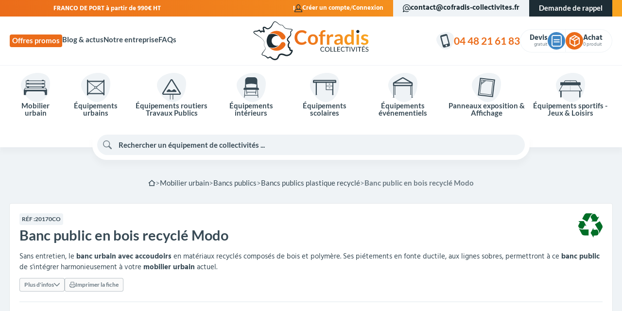

--- FILE ---
content_type: text/html; charset=utf-8
request_url: https://www.cofradis-collectivites.fr/bancs-publics-plastique-recycle/42-banc-public-en-bois-recycle-modo.html
body_size: 61657
content:
<!doctype html><html lang="fr-FR"><head><meta charset="utf-8"><meta http-equiv="x-ua-compatible" content="ie=edge"><title>Banc public en plastique recyclé</title> <script data-keepinline="true">var ajaxGetProductUrl = '//www.cofradis-collectivites.fr/module/cdc_googletagmanager/async';
    var ajaxShippingEvent = 1;
    var ajaxPaymentEvent = 1;

/* datalayer */
dataLayer = window.dataLayer || [];
    let cdcDatalayer = {"pageCategory":"product","event":"view_item","ecommerce":{"currency":"EUR","items":[{"item_name":"Banc public en bois recycle Modo","item_id":"42","price":"573","price_tax_exc":"573","price_tax_inc":"687.6","item_category":"Mobilier urbain","item_category2":"Bancs publics","item_category3":"Bancs publics plastique recycle","quantity":1}],"value":"573"},"google_tag_params":{"ecomm_pagetype":"product","ecomm_prodid":"42","ecomm_totalvalue":687.6,"ecomm_category":"Bancs publics plastique recycle","ecomm_totalvalue_tax_exc":573}};
    dataLayer.push(cdcDatalayer);

/* call to GTM Tag */
(function(w,d,s,l,i){w[l]=w[l]||[];w[l].push({'gtm.start':
new Date().getTime(),event:'gtm.js'});var f=d.getElementsByTagName(s)[0],
j=d.createElement(s),dl=l!='dataLayer'?'&l='+l:'';j.async=true;j.src=
'https://www.googletagmanager.com/gtm.js?id='+i+dl;f.parentNode.insertBefore(j,f);
})(window,document,'script','dataLayer','GTM-PJD255Z');

/* async call to avoid cache system for dynamic data */
dataLayer.push({
  'event': 'datalayer_ready'
});</script> <meta name="description" content="Commandez le banc avec accoudoirs en matériaux recyclé Modo. Esthétique et solide."><meta name="keywords" content=""><link rel="canonical" href="https://www.cofradis-collectivites.fr/bancs-publics-plastique-recycle/42-banc-public-en-bois-recycle-modo.html"> <script type="application/ld+json">{
    "@context": "https://schema.org",
    "@type": "Organization",
    "name" : "Cofradis Collectivités",
    "url" : "https://www.cofradis-collectivites.fr/"
         ,"image" : "https://www.cofradis-collectivites.fr/img/logo-1687983881.jpg"
      }</script> <script type="application/ld+json">{
    "@context": "https://schema.org",
    "@type": "WebPage",
    "isPartOf": {
      "@type": "WebSite",
      "url":  "https://www.cofradis-collectivites.fr/",
      "name": "Cofradis Collectivités"
    },
    "name": "Banc public en plastique recyclé",
    "url":  "https://www.cofradis-collectivites.fr/bancs-publics-plastique-recycle/42-banc-public-en-bois-recycle-modo.html"
  }</script> <script type="application/ld+json">{
      "@context": "https://schema.org",
      "@type": "BreadcrumbList",
      "itemListElement": [
                  {
            "@type": "ListItem",
            "position": 1,
            "name": "Accueil",
            "item": "https://www.cofradis-collectivites.fr/"
          },                  {
            "@type": "ListItem",
            "position": 2,
            "name": "Mobilier urbain",
            "item": "https://www.cofradis-collectivites.fr/12-mobilier-urbain"
          },                  {
            "@type": "ListItem",
            "position": 3,
            "name": "Bancs publics",
            "item": "https://www.cofradis-collectivites.fr/25-banc-public"
          },                  {
            "@type": "ListItem",
            "position": 4,
            "name": "Bancs publics plastique recyclé",
            "item": "https://www.cofradis-collectivites.fr/28-bancs-publics-plastique-recycle"
          },                  {
            "@type": "ListItem",
            "position": 5,
            "name": "Banc public en bois recyclé Modo",
            "item": "https://www.cofradis-collectivites.fr/bancs-publics-plastique-recycle/42-banc-public-en-bois-recycle-modo.html"
          }              ]
    }</script> <script type="application/ld+json">{
    "@context": "https://schema.org/",
    "@type": "Product",
    "name": "Banc public en bois recyclé Modo",
    "description": "Commandez le banc avec accoudoirs en matériaux recyclé Modo. Esthétique et solide.",
    "category": "Bancs publics plastique recyclé",
    "image" :"https://www.cofradis-collectivites.fr/28811-medium_default/banc-public-en-bois-recycle-modo.webp",    "sku": "20170CO",
    "mpn": "20170CO"
        ,
    "brand": {
      "@type": "Brand",
      "name": "Cofradis Collectivités"
    }
                ,
    "offers": {
      "@type": "Offer",
      "priceCurrency": "EUR",
      "name": "Banc public en bois recyclé Modo",
      "price": "573",
      "url": "https://www.cofradis-collectivites.fr/bancs-publics-plastique-recycle/42-banc-public-en-bois-recycle-modo.html",
      "priceValidUntil": "2026-01-13",
              "image": ["https://www.cofradis-collectivites.fr/28811-large_default/banc-public-en-bois-recycle-modo.webp"],
            "sku": "20170CO",
      "mpn": "20170CO",
                        // "availability": "https://schema.org/PreOrder",
      "availability": "https://schema.org/InStock",
      "seller": {
        "@type": "Organization",
        "name": "Cofradis Collectivités"
      }
    }
      }</script> <meta property="og:title" content="Banc public en plastique recyclé" /><meta property="og:description" content="Commandez le banc avec accoudoirs en matériaux recyclé Modo. Esthétique et solide." /><meta property="og:url" content="https://www.cofradis-collectivites.fr/bancs-publics-plastique-recycle/42-banc-public-en-bois-recycle-modo.html" /><meta property="og:site_name" content="Cofradis Collectivités" /><meta name="viewport" content="width=device-width, initial-scale=1"><link rel="icon" type="image/vnd.microsoft.icon" href="https://www.cofradis-collectivites.fr/img/favicon.ico?1687983890"><link rel="shortcut icon" type="image/x-icon" href="https://www.cofradis-collectivites.fr/img/favicon.ico?1687983890"><link rel="preload" href="https://www.cofradis-collectivites.fr/themes/cofradis/assets/fonts/cofradis-Hind-Regular.woff2" as="font" type="font/woff2" crossorigin><link rel="preload" href="https://www.cofradis-collectivites.fr/themes/cofradis/assets/fonts/cofradis-Hind-Bold.woff2" as="font" type="font/woff2" crossorigin><link rel="preload" href="https://www.cofradis-collectivites.fr/themes/cofradis/assets/fonts/cofradis-Lato-Regular.woff2" as="font" type="font/woff2" crossorigin><link rel="preload" href="https://www.cofradis-collectivites.fr/themes/cofradis/assets/fonts/cofradis-Lato-Bold.woff2" as="font" type="font/woff2" crossorigin><link rel="preload" href="https://www.cofradis-collectivites.fr/themes/cofradis/assets/cache/theme-ae99151133.css?20251229" as="style"><link rel="preload" href="https://www.cofradis-collectivites.fr/themes/cofradis/assets/cache/head-543b7c1132.js?20251229" as="script"><link rel="preload" href="https://www.cofradis-collectivites.fr/themes/cofradis/assets/cache/bottom-9c27541132.js?20251229" as="script"><link rel="preload" href="https://cdn.slaask.com/chat.js" as="script"><style>:root {
        color-scheme: light only;
        --colors-tango: #eb6c1a;
        --colors-treepopp: #faa520;
        --colors-bostonblue: #4087c5;
        --colors-havelockblue: #4e9de1;
        --colors-black: #1d2d35;
        --colors-dark: #384a55;
        --colors-darkgrey: #6d7b84;
        --colors-grey: #bdc5ca;
        --colors-lightgrey: #eff3f6;
        --colors-light: #fafafa;
        --colors-white: rgba(255,255,255,1);
        --fonts-global: 'Cofradis Hind', serif;
        --fonts-header: 'Cofradis Lato', serif;
    }</style><link rel="stylesheet" href="https://www.cofradis-collectivites.fr/themes/cofradis/assets/cache/theme-ae99151133.css?20251229" type="text/css" media="all"> <script defer type="text/javascript" src="https://www.cofradis-collectivites.fr/themes/cofradis/assets/cache/head-543b7c1132.js?20251229" ></script> <script type="text/javascript">var CALL_BACK_BTN_COLOR_ON_HOVER = "";
                    var CALL_BACK_BTN_FONT_SIZE = "0";
                    var CALL_BACK_BTN_ICON_SIZE = "0";
                    var CALL_BACK_BTN_RADIUS = "0";
                    var CALL_BACK_FORM_SUITABLE_TIME = false;
                    var CALL_BACK_SUBMISSION_MSG = "Votre demande a \u00e9t\u00e9 envoy\u00e9.";
                    var callbackCaption = "";
                    var cap_site_key = "6LeVNxUnAAAAAPPtVbEAbOYKymnMa-fCJ6CD-0mj";
                    var cb_error_invalid_email = "Invalid Email Address";
                    var cb_error_invalid_name = "Invalid Name";
                    var cb_error_invalid_phone = "Invalid Phone";
                    var cb_error_required_fields = "You did not fill required fields";
                    var front_url_form = "devis";
                    var isCaptchaEnabled = "1";
                    var prestashop = {"cart":{"products":[],"totals":{"total":{"type":"total","label":"Total","amount":0,"value":"0,00\u00a0\u20ac"},"total_including_tax":{"type":"total","label":"Total TTC","amount":0,"value":"0,00\u00a0\u20ac"},"total_excluding_tax":{"type":"total","label":"Total HT :","amount":0,"value":"0,00\u00a0\u20ac"}},"subtotals":{"products":{"type":"products","label":"Sous-total","amount":0,"value":"0,00\u00a0\u20ac"},"discounts":null,"shipping":{"type":"shipping","label":"Livraison","amount":0,"value":""},"tax":null},"products_count":0,"summary_string":"0 articles","vouchers":{"allowed":1,"added":[]},"discounts":[],"minimalPurchase":0,"minimalPurchaseRequired":""},"currency":{"id":1,"name":"Euro","iso_code":"EUR","iso_code_num":"978","sign":"\u20ac"},"customer":{"lastname":null,"firstname":null,"email":null,"birthday":null,"newsletter":null,"newsletter_date_add":null,"optin":null,"website":null,"company":null,"siret":null,"ape":null,"is_logged":false,"gender":{"type":null,"name":null},"addresses":[]},"language":{"name":"Fran\u00e7ais (French)","iso_code":"fr","locale":"fr-FR","language_code":"fr-fr","is_rtl":"0","date_format_lite":"d\/m\/Y","date_format_full":"d\/m\/Y H:i:s","id":1},"page":{"title":"","canonical":"https:\/\/www.cofradis-collectivites.fr\/bancs-publics-plastique-recycle\/42-banc-public-en-bois-recycle-modo.html","meta":{"title":"Banc public en plastique recycl\u00e9","description":"Commandez le banc avec accoudoirs en mat\u00e9riaux recycl\u00e9 Modo. Esth\u00e9tique et solide.","keywords":"","robots":"index"},"page_name":"product","body_classes":{"lang-fr":true,"lang-rtl":false,"country-FR":true,"currency-EUR":true,"layout-full-width":true,"page-product":true,"tax-display-enabled":true,"product-id-42":true,"product-Banc public en bois recycl\u00e9 Modo":true,"product-id-category-28":true,"product-id-manufacturer-0":true,"product-id-supplier-0":true,"product-available-for-order":true},"admin_notifications":[]},"shop":{"name":"Cofradis Collectivit\u00e9s","logo":"https:\/\/www.cofradis-collectivites.fr\/img\/logo-1687983881.jpg","stores_icon":"https:\/\/www.cofradis-collectivites.fr\/img\/cofradis-collectivites-logo_stores-1501250784.gif","favicon":"https:\/\/www.cofradis-collectivites.fr\/img\/favicon.ico"},"urls":{"base_url":"https:\/\/www.cofradis-collectivites.fr\/","current_url":"https:\/\/www.cofradis-collectivites.fr\/bancs-publics-plastique-recycle\/42-banc-public-en-bois-recycle-modo.html","shop_domain_url":"https:\/\/www.cofradis-collectivites.fr","img_ps_url":"https:\/\/www.cofradis-collectivites.fr\/img\/","img_cat_url":"https:\/\/www.cofradis-collectivites.fr\/img\/c\/","img_lang_url":"https:\/\/www.cofradis-collectivites.fr\/img\/l\/","img_prod_url":"https:\/\/www.cofradis-collectivites.fr\/img\/p\/","img_manu_url":"https:\/\/www.cofradis-collectivites.fr\/img\/m\/","img_sup_url":"https:\/\/www.cofradis-collectivites.fr\/img\/su\/","img_ship_url":"https:\/\/www.cofradis-collectivites.fr\/img\/s\/","img_store_url":"https:\/\/www.cofradis-collectivites.fr\/img\/st\/","img_col_url":"https:\/\/www.cofradis-collectivites.fr\/img\/co\/","img_url":"https:\/\/www.cofradis-collectivites.fr\/themes\/cofradis\/assets\/img\/","css_url":"https:\/\/www.cofradis-collectivites.fr\/themes\/cofradis\/assets\/css\/","js_url":"https:\/\/www.cofradis-collectivites.fr\/themes\/cofradis\/assets\/js\/","pic_url":"https:\/\/www.cofradis-collectivites.fr\/upload\/","pages":{"address":"https:\/\/www.cofradis-collectivites.fr\/adresse","addresses":"https:\/\/www.cofradis-collectivites.fr\/adresses","authentication":"https:\/\/www.cofradis-collectivites.fr\/authentification","cart":"https:\/\/www.cofradis-collectivites.fr\/panier","category":"https:\/\/www.cofradis-collectivites.fr\/index.php?controller=category","cms":"https:\/\/www.cofradis-collectivites.fr\/index.php?controller=cms","contact":"https:\/\/www.cofradis-collectivites.fr\/contact","discount":"https:\/\/www.cofradis-collectivites.fr\/bons-de-reduction","guest_tracking":"https:\/\/www.cofradis-collectivites.fr\/suivi-commande-invite","history":"https:\/\/www.cofradis-collectivites.fr\/historique-des-commandes","identity":"https:\/\/www.cofradis-collectivites.fr\/identite","index":"https:\/\/www.cofradis-collectivites.fr\/","my_account":"https:\/\/www.cofradis-collectivites.fr\/mon-compte","order_confirmation":"https:\/\/www.cofradis-collectivites.fr\/confirmation-commande","order_detail":"https:\/\/www.cofradis-collectivites.fr\/index.php?controller=order-detail","order_follow":"https:\/\/www.cofradis-collectivites.fr\/details-de-la-commande","order":"https:\/\/www.cofradis-collectivites.fr\/commande","order_return":"https:\/\/www.cofradis-collectivites.fr\/index.php?controller=order-return","order_slip":"https:\/\/www.cofradis-collectivites.fr\/avoirs","pagenotfound":"https:\/\/www.cofradis-collectivites.fr\/page-non-trouvee","password":"https:\/\/www.cofradis-collectivites.fr\/mot-de-passe-oublie","pdf_invoice":"https:\/\/www.cofradis-collectivites.fr\/index.php?controller=pdf-invoice","pdf_order_return":"https:\/\/www.cofradis-collectivites.fr\/index.php?controller=pdf-order-return","pdf_order_slip":"https:\/\/www.cofradis-collectivites.fr\/index.php?controller=pdf-order-slip","prices_drop":"https:\/\/www.cofradis-collectivites.fr\/promotions","product":"https:\/\/www.cofradis-collectivites.fr\/index.php?controller=product","search":"https:\/\/www.cofradis-collectivites.fr\/recherche","sitemap":"https:\/\/www.cofradis-collectivites.fr\/plan-du-site","stores":"https:\/\/www.cofradis-collectivites.fr\/magasins","supplier":"https:\/\/www.cofradis-collectivites.fr\/fournisseurs","register":"https:\/\/www.cofradis-collectivites.fr\/authentification?create_account=1","order_login":"https:\/\/www.cofradis-collectivites.fr\/commande?login=1"},"alternative_langs":[],"theme_assets":"\/themes\/cofradis\/assets\/","actions":{"logout":"https:\/\/www.cofradis-collectivites.fr\/?mylogout="},"no_picture_image":{"bySize":{"small_default":{"url":"https:\/\/www.cofradis-collectivites.fr\/img\/p\/fr-default-small_default.jpg","width":100,"height":100},"cart_default":{"url":"https:\/\/www.cofradis-collectivites.fr\/img\/p\/fr-default-cart_default.jpg","width":120,"height":120},"home_default":{"url":"https:\/\/www.cofradis-collectivites.fr\/img\/p\/fr-default-home_default.jpg","width":254,"height":254},"product_default":{"url":"https:\/\/www.cofradis-collectivites.fr\/img\/p\/fr-default-product_default.jpg","width":335,"height":325},"medium_default":{"url":"https:\/\/www.cofradis-collectivites.fr\/img\/p\/fr-default-medium_default.jpg","width":660,"height":450},"large_default":{"url":"https:\/\/www.cofradis-collectivites.fr\/img\/p\/fr-default-large_default.jpg","width":800,"height":800}},"small":{"url":"https:\/\/www.cofradis-collectivites.fr\/img\/p\/fr-default-small_default.jpg","width":100,"height":100},"medium":{"url":"https:\/\/www.cofradis-collectivites.fr\/img\/p\/fr-default-product_default.jpg","width":335,"height":325},"large":{"url":"https:\/\/www.cofradis-collectivites.fr\/img\/p\/fr-default-large_default.jpg","width":800,"height":800},"legend":""}},"configuration":{"display_taxes_label":true,"display_prices_tax_incl":false,"is_catalog":false,"show_prices":true,"opt_in":{"partner":false},"quantity_discount":{"type":"price","label":"Prix unitaire"},"voucher_enabled":1,"return_enabled":0},"field_required":[],"breadcrumb":{"links":[{"title":"Accueil","url":"https:\/\/www.cofradis-collectivites.fr\/"},{"title":"Mobilier urbain","url":"https:\/\/www.cofradis-collectivites.fr\/12-mobilier-urbain"},{"title":"Bancs publics","url":"https:\/\/www.cofradis-collectivites.fr\/25-banc-public"},{"title":"Bancs publics plastique recycl\u00e9","url":"https:\/\/www.cofradis-collectivites.fr\/28-bancs-publics-plastique-recycle"},{"title":"Banc public en bois recycl\u00e9 Modo","url":"https:\/\/www.cofradis-collectivites.fr\/bancs-publics-plastique-recycle\/42-banc-public-en-bois-recycle-modo.html"}],"count":5},"link":{"protocol_link":"https:\/\/","protocol_content":"https:\/\/"},"time":1767034054,"static_token":"3c54acf63200a6db79e299c903e3c3b5","token":"5fface280c99a98882729baebcbc98a1","debug":false};
                    var psemailsubscription_subscription = "https:\/\/www.cofradis-collectivites.fr\/module\/ps_emailsubscription\/subscription";</script> <meta class="netreviewsWidget" id="netreviewsWidgetNum24471" data-jsurl="//cl.avis-verifies.com/fr/cache/c/1/0/c1092e85-8e0c-b114-1d2e-2107f263e691/widget4/widget08-right-24471_script.js"/><script src="//cl.avis-verifies.com/fr/widget4/widget08_FB3.min.js"></script> <link rel="prefetch" href="https://www.paypal.com/sdk/js?client-id=AXjYFXWyb4xJCErTUDiFkzL0Ulnn-bMm4fal4G-1nQXQ1ZQxp06fOuE7naKUXGkq2TZpYSiI9xXbs4eo&amp;merchant-id=HBFSU2AEX4MRA&amp;currency=EUR&amp;intent=capture&amp;commit=false&amp;vault=false&amp;integration-date=2022-14-06&amp;disable-funding=bancontact,card,eps,giropay,ideal,mybank,p24,sofort&amp;enable-funding=paylater&amp;components=marks,funding-eligibility" as="script"> <script type="text/javascript">var ets_ct7_recaptcha_enabled = 1;
var ets_ct7_recaptcha_v3 = 0;
var ets_ct7_recaptcha_key = "6LeVNxUnAAAAAPPtVbEAbOYKymnMa-fCJ6CD-0mj";
var url_basic_ets ='https://www.cofradis-collectivites.fr/';
var link_contact_ets ='https://www.cofradis-collectivites.fr/module/ets_contactform7/contact';</script> <script type="text/javascript">(window.gaDevIds=window.gaDevIds||[]).push('d6YPbH');
    (function(i,s,o,g,r,a,m){i['GoogleAnalyticsObject']=r;i[r]=i[r]||function(){
      (i[r].q=i[r].q||[]).push(arguments)},i[r].l=1*new Date();a=s.createElement(o),
      m=s.getElementsByTagName(o)[0];a.async=1;a.src=g;m.parentNode.insertBefore(a,m)
    })(window,document,'script','https://www.google-analytics.com/analytics.js','ga');

          ga('create', 'UA-104410048-1', 'auto');
                      ga('send', 'pageview');
        ga('require', 'ec');</script> <script type="text/javascript">var sp_link_base ='https://www.cofradis-collectivites.fr';</script> <script type="text/javascript">function renderDataAjax(jsonData)
{
    for (var key in jsonData) {
	    if(key=='java_script')
        {
            $('body').append(jsonData[key]);
        }
        else
            if($('#ets_speed_dy_'+key).length)
            {
                if($('#ets_speed_dy_'+key+' #layer_cart').length)
                {
                    $('#ets_speed_dy_'+key).before($('#ets_speed_dy_'+key+' #layer_cart').clone());
                    $('#ets_speed_dy_'+key+' #layer_cart').remove();
                    $('#layer_cart').before('<div class="layer_cart_overlay"></div>');
                }
                $('#ets_speed_dy_'+key).replaceWith(jsonData[key]);  
            }
              
    }
    if($('#header .shopping_cart').length && $('#header .cart_block').length)
    {
        var shopping_cart = new HoverWatcher('#header .shopping_cart');
        var cart_block = new HoverWatcher('#header .cart_block');
        $("#header .shopping_cart a:first").hover(
    		function(){
    			if (ajaxCart.nb_total_products > 0 || parseInt($('.ajax_cart_quantity').html()) > 0)
    				$("#header .cart_block").stop(true, true).slideDown(450);
    		},
    		function(){
    			setTimeout(function(){
    				if (!shopping_cart.isHoveringOver() && !cart_block.isHoveringOver())
    					$("#header .cart_block").stop(true, true).slideUp(450);
    			}, 200);
    		}
    	);
    }
    if(typeof jsonData.custom_js!== undefined && jsonData.custom_js)
        $('head').append('<script src="'+sp_link_base+'/modules/ets_superspeed/views/js/script_custom.js">');
}</script> <style>.layered_filter_ul .radio,.layered_filter_ul .checkbox {
    display: inline-block;
}
.ets_speed_dynamic_hook .cart-products-count{
    display:none!important;
}
.ets_speed_dynamic_hook .ajax_cart_quantity ,.ets_speed_dynamic_hook .ajax_cart_product_txt,.ets_speed_dynamic_hook .ajax_cart_product_txt_s{
    display:none!important;
}
.ets_speed_dynamic_hook .shopping_cart > a:first-child:after {
    display:none!important;
}</style><meta name="product"><meta name="twitter:card" content="summary" /><meta name="twitter:site" content="https://www.cofradis-collectivites.fr/bancs-publics-plastique-recycle/42-banc-public-en-bois-recycle-modo.html" /><meta name="twitter:title" content="Cofradis Collectivités" /><meta name="twitter:description" content="Commandez le banc avec accoudoirs en matériaux recyclé Modo. Esthétique et solide." /><meta name="twitter:image" content="https://www.cofradis-collectivites.fr/themes/cofradis/assets/img//branding/logo@512x512.webp" /><link rel="manifest" href="https://www.cofradis-collectivites.fr/manifest.json"><meta name="mobile-web-app-capable" content="yes"><meta name="application-name" content="Cofradis Collectivités"><meta name="theme-color" content="#eb6c1a"><meta name="apple-mobile-web-app-capable" content="yes"><meta name="apple-mobile-web-app-title" content="Cofradis Collectivités>"><meta name="apple-mobile-web-app-status-bar-style" content="black-translucent"><meta name="msapplication-navbutton-color" content="#eb6c1a"><meta name="msapplication-starturl" content="/"><meta name="msapplication-TileColor" content="#eb6c1a"><link rel="apple-touch-icon" sizes="512x512" href="https://www.cofradis-collectivites.fr/themes/cofradis/assets/img//branding/logo@512x512.webp"><meta property="og:type" content="product"><meta property="og:image" content="https://www.cofradis-collectivites.fr/28811-large_default/banc-public-en-bois-recycle-modo.webp"><meta property="product:pretax_price:amount" content="573"><meta property="product:pretax_price:currency" content="EUR"><meta property="product:price:amount" content="573"><meta property="product:price:currency" content="EUR"></head><body id="product" class="lang-fr country-fr currency-eur layout-full-width page-product tax-display-enabled product-id-42 product-banc-public-en-bois-recycle-modo product-id-category-28 product-id-manufacturer-0 product-id-supplier-0 product-available-for-order is-desktop"> <noscript><iframe src="https://www.googletagmanager.com/ns.html?id=GTM-PJD255Z" height="0" width="0" style="display:none;visibility:hidden"></iframe></noscript><div id="site-container" class="site" role="document"><div class="site-top"><div class="container"><div class="top-message" data-marquee><div class="message">FRANCO DE PORT à partir de 990€ HT</div><div class="message">Nouveau ! Paiement en 2x, 3x ou 4x sans frais.</div></div><div class="push"> <nav class="account-menu"> <svg viewBox="0 0 24 24" fill="currentColor" role="img" aria-hidden="true" focusable="false" xmlns="http://www.w3.org/2000/svg"> <path d="M16.1 14.5L16.2 14.4C17.6 12.8 18.4 10.6 18.4 8.2C18.5 3.7 15.6 0 12 0C8.4 0 5.5 3.7 5.5 8.2C5.5 10.6 6.3 12.8 7.7 14.4L7.8 14.5C2.4 15.1 0 17.7 0 23V24H24V23C24 17.7 21.6 15.1 16.1 14.5ZM7.5 8.2C7.5 4.8 9.5 2 12 2C14.5 2 16.5 4.8 16.5 8.2C16.5 10.1 15.9 11.9 14.8 13C14.2 13.6 13.3 14.4 12 14.4C10.7 14.4 9.8 13.7 9.2 13C8.1 11.9 7.5 10.1 7.5 8.2ZM2 22C2.2 18.4 3.9 16.4 10.4 16.4H13.5C20 16.4 21.7 18.4 21.9 22H2Z" /> </svg><ul><li> <a href="https://www.cofradis-collectivites.fr/authentification?create_account=1"> Créer un compte </a></li><li> <a href="https://www.cofradis-collectivites.fr/mon-compte"> Connexion </a></li></ul> </nav><div class="top-email obf-link" data-obf="bWFpbHRvOmNvbnRhY3RAY29mcmFkaXMtY29sbGVjdGl2aXRlcy5mcg=="> <svg viewBox="0 0 24 24" fill="currentColor" role="img" aria-hidden="true" focusable="false" xmlns="https://www.w3.org/2000/svg"> <path d="M12.1107 0C5.51744 0 0.122928 5.3 0.122928 11.8C0.122928 14.1 0.822216 16.4 2.12089 18.3C1.9211 18.7 1.5215 19.5 1.22181 20C0.122928 21.9 -0.376564 22.9 0.322724 23.6C0.722318 23.9 1.02201 24 1.32171 24C2.021 24 3.01998 23.4 4.21876 22.7C4.71825 22.4 5.51744 21.9 5.91703 21.8C7.8151 22.9 9.91297 23.5 12.1107 23.5C14.3085 23.5 16.5063 22.9 18.3044 21.8L17.3054 20.1C14.1087 22.1 9.81307 22 6.71622 20C5.81713 19.4 4.81815 20 3.11988 21C3.01998 21 3.01998 21.1 2.92008 21.1C2.92008 21 3.01998 20.9 3.01998 20.9C4.01896 19 4.51846 18.2 4.01896 17.4C2.82018 15.8 2.12089 13.8 2.12089 11.8C2.12089 6.4 6.61632 2 12.1107 2C17.6051 2 22.1006 6.4 22.1006 11.8C22.1006 14.8 21.2015 15.5 21.0017 15.7C20.6021 15.9 20.2025 15.8 20.0027 15.6C19.0037 15 18.1046 13.6 18.1046 11.8C18.1046 8.6 15.4074 5.9 12.1107 5.9C8.81409 5.9 6.11683 8.5 6.11683 11.8C6.11683 15.1 8.81409 17.7 12.1107 17.7C14.1087 17.7 15.9069 16.7 17.0057 15.2C17.5052 16.1 18.1046 16.8 18.9038 17.2C19.9028 17.8 21.0017 17.8 21.9008 17.3C22.8998 16.7 23.9986 15.3 23.9986 11.7C24.0985 5.3 18.704 0 12.1107 0ZM12.1107 15.7C9.91297 15.7 8.1148 13.9 8.1148 11.8C8.1148 9.7 9.91297 7.9 12.1107 7.9C14.3085 7.9 16.1067 9.7 16.1067 11.8C16.1067 13.9 14.3085 15.7 12.1107 15.7Z"/> </svg>contact@cofradis-collectivites.fr</div><div class="top-callback"><div id="callback_resp" class="btn" data-toggle="modal" data-target="#callbackModal">Demande de rappel</div></div></div></div></div><div class="site-header"><div class="header-top"><div class="container"><div class="branding"> <nav class="secondary-menu"><ul><li> <a href="//www.cofradis-collectivites.fr/22-offres-promos"> Offres promos </a></li><li> <a href="/blog"> Blog &amp; actus </a></li><li> <a href="//www.cofradis-collectivites.fr/content/presentation.html"> Notre entreprise </a></li><li> <a href="//www.cofradis-collectivites.fr/faqs"> FAQs </a></li></ul> </nav><div class="logo"> <a href="https://www.cofradis-collectivites.fr/" title="Cofradis Collectivités"> <svg viewBox="0 0 620 209" role="img" aria-hidden="true" focusable="false" xmlns="http://www.w3.org/2000/svg"> <defs> <linearGradient id="logo-gradient"> <stop offset="0%" stop-color="var(--colors-tango, #eb6c1a)" /> <stop offset="100%" stop-color="var(--colors-treepopp, #faa520)" /> </linearGradient> </defs> <g> <path fill="url(#logo-gradient)" d="M279.7,107c0.8,0,1.5,0.3,2,0.9l5.7,6.1c-3.1,3.9-7,6.8-11.6,8.9c-4.6,2.1-10.1,3.1-16.5,3.1 c-5.7,0-10.9-1-15.5-2.9c-4.6-2-8.5-4.7-11.7-8.1c-3.2-3.5-5.7-7.6-7.5-12.5c-1.7-4.8-2.6-10.1-2.6-15.8c0-5.8,1-11.1,2.9-15.9 c1.9-4.8,4.6-9,8.1-12.4c3.5-3.5,7.7-6.2,12.5-8.1c4.9-1.9,10.2-2.9,16.1-2.9c5.7,0,10.8,0.9,15.1,2.7c4.3,1.8,8,4.3,11,7.3 l-4.8,6.7c-0.3,0.4-0.7,0.8-1.1,1.1c-0.4,0.3-1.1,0.5-1.8,0.5c-0.8,0-1.7-0.3-2.5-1c-0.9-0.6-1.9-1.3-3.3-2.1c-1.3-0.7-3-1.4-5-2.1 c-2-0.6-4.6-1-7.7-1c-3.6,0-7,0.6-10,1.9c-3,1.3-5.7,3.1-7.9,5.4c-2.2,2.3-3.9,5.2-5.1,8.5c-1.2,3.4-1.8,7.1-1.8,11.3 c0,4.3,0.6,8.2,1.8,11.6c1.2,3.4,2.9,6.2,5,8.5c2.1,2.3,4.6,4.1,7.4,5.3c2.9,1.2,5.9,1.8,9.2,1.8c2,0,3.7-0.1,5.3-0.3 c1.6-0.2,3-0.6,4.4-1c1.3-0.5,2.6-1.1,3.8-1.8c1.2-0.7,2.4-1.6,3.6-2.7c0.4-0.3,0.7-0.6,1.1-0.8C278.8,107.1,279.2,107,279.7,107z M320.9,69.6c4.1,0,7.8,0.7,11.1,2c3.3,1.3,6.2,3.2,8.5,5.6c2.4,2.4,4.2,5.4,5.5,8.8c1.3,3.5,1.9,7.4,1.9,11.7 c0,4.3-0.6,8.2-1.9,11.7c-1.3,3.5-3.1,6.4-5.5,8.9c-2.4,2.4-5.2,4.3-8.5,5.6c-3.3,1.3-7.1,2-11.1,2c-4.1,0-7.8-0.7-11.2-2 c-3.4-1.3-6.2-3.2-8.6-5.6s-4.2-5.4-5.5-8.9c-1.3-3.5-2-7.4-2-11.7c0-4.3,0.6-8.2,2-11.7c1.3-3.5,3.1-6.4,5.5-8.8 c2.4-2.4,5.2-4.3,8.6-5.6C313.1,70.3,316.8,69.6,320.9,69.6z M320.9,115.8c4.6,0,7.9-1.5,10.1-4.6c2.2-3.1,3.3-7.5,3.3-13.4 c0-5.9-1.1-10.4-3.3-13.5c-2.2-3.1-5.6-4.6-10.1-4.6c-4.6,0-8.1,1.6-10.3,4.7c-2.2,3.1-3.3,7.6-3.3,13.4c0,5.9,1.1,10.3,3.3,13.4 C312.8,114.3,316.2,115.8,320.9,115.8z M360.6,125.1V80.4l-4.8-0.7c-1-0.2-1.9-0.5-2.5-1.1c-0.6-0.5-0.9-1.3-0.9-2.2V71h8.2v-4 c0-3.1,0.5-5.9,1.4-8.4c0.9-2.5,2.3-4.6,4.1-6.3c1.8-1.7,3.9-3.1,6.4-4c2.5-0.9,5.4-1.4,8.6-1.4c2.5,0,4.9,0.3,7.1,1l-0.3,6.6 c-0.1,1-0.6,1.7-1.4,1.9c-0.9,0.2-1.9,0.4-3.1,0.4c-1.6,0-3,0.2-4.2,0.5c-1.2,0.3-2.3,0.9-3.1,1.8c-0.9,0.8-1.5,1.9-2,3.3 c-0.4,1.4-0.7,3.1-0.7,5.1V71h14.3v9.4h-13.9v44.8H360.6z M395.8,125.1V70.5h7.8c1.4,0,2.3,0.2,2.8,0.7c0.5,0.5,0.9,1.3,1.1,2.6 l0.8,6.6c2-3.4,4.3-6,6.9-8c2.6-2,5.6-2.9,8.9-2.9c2.7,0,5,0.6,6.7,1.9l-1.7,9.9c-0.1,0.6-0.3,1.1-0.7,1.4 c-0.4,0.3-0.8,0.4-1.4,0.4c-0.5,0-1.3-0.1-2.2-0.4c-0.9-0.2-2.2-0.4-3.7-0.4c-2.7,0-5.1,0.8-7.1,2.3c-2,1.5-3.6,3.7-5,6.6v34H395.8 z M480.9,125.1H475c-1.2,0-2.2-0.2-2.9-0.6c-0.7-0.4-1.2-1.1-1.6-2.3l-1.2-3.9c-1.4,1.2-2.8,2.3-4.1,3.3c-1.3,0.9-2.7,1.7-4.1,2.4 c-1.4,0.6-2.9,1.1-4.5,1.4c-1.6,0.3-3.4,0.5-5.3,0.5c-2.3,0-4.5-0.3-6.4-0.9c-2-0.6-3.6-1.6-5.1-2.8c-1.4-1.2-2.5-2.8-3.3-4.7 c-0.8-1.9-1.2-4-1.2-6.5c0-2.1,0.5-4.1,1.6-6.1c1.1-2,2.9-3.8,5.4-5.5c2.5-1.6,5.9-3,10.1-4c4.2-1.1,9.4-1.6,15.7-1.6v-3.2 c0-3.7-0.8-6.4-2.3-8.2c-1.5-1.8-3.8-2.7-6.8-2.7c-2.1,0-3.9,0.2-5.3,0.7c-1.4,0.5-2.7,1.1-3.7,1.7c-1.1,0.6-2,1.2-2.9,1.7 c-0.9,0.5-1.9,0.7-2.9,0.7c-0.9,0-1.7-0.2-2.3-0.7c-0.6-0.5-1.2-1-1.6-1.7l-2.4-4.2c6.3-5.8,13.9-8.6,22.8-8.6 c3.2,0,6.1,0.5,8.6,1.6c2.5,1,4.6,2.5,6.4,4.4c1.7,1.9,3.1,4.1,4,6.7c0.9,2.6,1.4,5.4,1.4,8.5V125.1z M455.2,116.9 c1.4,0,2.6-0.1,3.7-0.4c1.1-0.2,2.2-0.6,3.2-1.1c1-0.5,2-1.1,2.9-1.8c0.9-0.7,1.9-1.6,2.9-2.5V102c-3.9,0-7.1,0.2-9.7,0.7 c-2.6,0.5-4.7,1.1-6.2,1.9c-1.6,0.7-2.7,1.6-3.3,2.6c-0.7,1-1,2.1-1,3.3c0,2.3,0.7,4,2.1,5C451.2,116.4,453,116.9,455.2,116.9z M532.5,125.1c-1.7,0-2.8-0.8-3.4-2.4l-1.1-5.3c-1.1,1.3-2.3,2.4-3.6,3.5c-1.2,1-2.6,1.9-4,2.7c-1.4,0.7-3,1.3-4.7,1.7 c-1.7,0.4-3.4,0.6-5.4,0.6c-3,0-5.7-0.6-8.2-1.9c-2.5-1.2-4.6-3-6.4-5.4c-1.8-2.4-3.2-5.3-4.2-8.8c-1-3.5-1.5-7.5-1.5-11.9 c0-4,0.6-7.8,1.7-11.3c1.1-3.5,2.7-6.5,4.8-9.1c2.1-2.6,4.5-4.6,7.4-6c2.9-1.4,6.1-2.2,9.7-2.2c3.1,0,5.7,0.5,7.9,1.5 c2.2,1,4.1,2.3,5.8,3.9V46h13.2v79.1H532.5z M514.9,115.5c2.7,0,5.1-0.6,7-1.7c1.9-1.1,3.7-2.8,5.5-4.8V84.5 c-1.5-1.8-3.1-3.1-4.9-3.8c-1.8-0.7-3.7-1.1-5.7-1.1c-2,0-3.8,0.4-5.4,1.1c-1.6,0.7-3,1.9-4.1,3.4c-1.1,1.5-2,3.4-2.6,5.8 c-0.6,2.3-0.9,5.1-0.9,8.2c0,3.2,0.3,5.9,0.8,8.1c0.5,2.2,1.3,4,2.2,5.4c1,1.4,2.1,2.4,3.5,3C511.6,115.2,513.2,115.5,514.9,115.5z M555.7,125.1h13.2V70.5h-13.2V125.1z M616.4,81.2c-0.4,0.6-0.7,1-1.1,1.2c-0.4,0.2-0.9,0.3-1.5,0.3c-0.6,0-1.3-0.2-2.1-0.5 c-0.7-0.4-1.6-0.8-2.5-1.2c-1-0.4-2.1-0.8-3.3-1.2c-1.2-0.4-2.7-0.5-4.4-0.5c-2.6,0-4.7,0.6-6.1,1.7c-1.5,1.1-2.2,2.5-2.2,4.3 c0,1.2,0.4,2.2,1.1,3c0.8,0.8,1.8,1.5,3,2.1c1.3,0.6,2.7,1.1,4.3,1.6c1.6,0.5,3.2,1,4.9,1.6c1.7,0.6,3.3,1.2,4.9,1.9 c1.6,0.7,3,1.7,4.3,2.8c1.3,1.1,2.3,2.5,3,4c0.8,1.6,1.1,3.4,1.1,5.6c0,2.6-0.5,5.1-1.4,7.3c-1,2.2-2.4,4.1-4.2,5.8 c-1.9,1.6-4.1,2.9-6.9,3.8c-2.7,0.9-5.9,1.4-9.4,1.4c-1.9,0-3.7-0.2-5.5-0.5c-1.8-0.3-3.5-0.8-5.2-1.4c-1.7-0.6-3.2-1.3-4.6-2.1 c-1.4-0.8-2.6-1.7-3.7-2.7l3-5c0.4-0.6,0.9-1.1,1.4-1.4c0.5-0.3,1.2-0.5,2-0.5c0.8,0,1.6,0.2,2.3,0.7c0.7,0.5,1.6,1,2.5,1.5 c1,0.5,2.1,1,3.4,1.5c1.3,0.5,3,0.7,4.9,0.7c1.6,0,2.9-0.2,4-0.6c1.1-0.4,2-0.9,2.8-1.5c0.7-0.6,1.3-1.3,1.6-2.1 c0.3-0.8,0.5-1.6,0.5-2.5c0-1.3-0.4-2.3-1.1-3.1c-0.8-0.8-1.8-1.5-3-2.1c-1.3-0.6-2.7-1.1-4.3-1.6c-1.6-0.5-3.3-1-5-1.6 c-1.7-0.6-3.4-1.2-5-2c-1.6-0.8-3.1-1.7-4.3-2.9c-1.3-1.2-2.3-2.6-3.1-4.3c-0.8-1.7-1.1-3.8-1.1-6.2c0-2.2,0.4-4.4,1.3-6.4 c0.9-2,2.2-3.8,3.9-5.3c1.7-1.5,3.9-2.7,6.5-3.6c2.6-0.9,5.6-1.4,9-1.4c3.8,0,7.2,0.6,10.3,1.9c3.1,1.2,5.7,2.9,7.8,4.9L616.4,81.2 z"/> <path fill="var(--colors-black, #1d2d35)" d="M570.9,54.6c0,1.1-0.2,2.2-0.7,3.2c-0.5,1-1.1,1.9-1.8,2.6c-0.8,0.7-1.7,1.3-2.7,1.8 c-1,0.4-2.1,0.7-3.3,0.7c-1.1,0-2.2-0.2-3.2-0.7c-1-0.4-1.9-1-2.6-1.8c-0.7-0.7-1.3-1.6-1.8-2.6c-0.4-1-0.7-2.1-0.7-3.2 c0-1.2,0.2-2.3,0.7-3.3c0.4-1,1-1.9,1.8-2.7c0.7-0.7,1.6-1.3,2.6-1.8c1-0.4,2.1-0.7,3.2-0.7c1.2,0,2.3,0.2,3.3,0.7 c1,0.4,1.9,1,2.7,1.8c0.8,0.7,1.4,1.6,1.8,2.7C570.7,52.3,570.9,53.4,570.9,54.6z"/> <path fill="var(--colors-black, #1d2d35)" d="M380.5,157.4c0.2,0,0.4,0.1,0.5,0.2l1.4,1.5c-1,1.2-2.3,2.2-3.8,2.8c-1.5,0.7-3.3,1-5.4,1 c-1.8,0-3.5-0.3-5-1c-1.5-0.6-2.8-1.5-3.8-2.7c-1.1-1.1-1.9-2.5-2.5-4.1c-0.6-1.6-0.9-3.4-0.9-5.3c0-1.9,0.3-3.7,0.9-5.3 c0.6-1.6,1.5-3,2.6-4.1s2.5-2,4-2.7c1.6-0.6,3.3-1,5.2-1c1.9,0,3.5,0.3,4.8,0.9c1.4,0.6,2.6,1.4,3.6,2.4l-1.1,1.6 c-0.1,0.1-0.2,0.2-0.3,0.3c-0.1,0.1-0.3,0.1-0.5,0.1c-0.2,0-0.3-0.1-0.5-0.2c-0.2-0.1-0.4-0.3-0.6-0.4c-0.2-0.2-0.5-0.3-0.8-0.5 c-0.3-0.2-0.7-0.4-1.1-0.5c-0.4-0.2-0.9-0.3-1.5-0.4c-0.6-0.1-1.3-0.2-2-0.2c-1.4,0-2.6,0.2-3.7,0.7c-1.1,0.5-2.1,1.1-2.9,2 c-0.8,0.9-1.5,1.9-1.9,3.2c-0.5,1.2-0.7,2.6-0.7,4.2c0,1.6,0.2,3,0.7,4.3c0.5,1.2,1.1,2.3,1.9,3.2c0.8,0.9,1.7,1.5,2.8,2 c1.1,0.5,2.2,0.7,3.5,0.7c0.8,0,1.4,0,2-0.1c0.6-0.1,1.2-0.2,1.7-0.4s1-0.4,1.4-0.7c0.4-0.3,0.9-0.6,1.3-1 C380.1,157.5,380.3,157.4,380.5,157.4z M410.5,150c0,1.9-0.3,3.7-0.9,5.3c-0.6,1.6-1.5,3-2.6,4.1c-1.1,1.2-2.4,2-4,2.7 c-1.5,0.6-3.3,1-5.1,1c-1.9,0-3.6-0.3-5.1-1c-1.5-0.6-2.9-1.5-4-2.7c-1.1-1.2-2-2.5-2.6-4.1c-0.6-1.6-0.9-3.3-0.9-5.3 c0-1.9,0.3-3.7,0.9-5.3s1.5-3,2.6-4.1c1.1-1.2,2.4-2.1,4-2.7c1.5-0.6,3.2-1,5.1-1c1.9,0,3.6,0.3,5.1,1c1.5,0.6,2.9,1.5,4,2.7 c1.1,1.2,2,2.5,2.6,4.1C410.2,146.3,410.5,148.1,410.5,150z M407,150c0-1.6-0.2-3-0.6-4.2c-0.4-1.2-1-2.3-1.8-3.2 c-0.8-0.9-1.7-1.5-2.8-2c-1.1-0.5-2.4-0.7-3.7-0.7c-1.4,0-2.6,0.2-3.7,0.7c-1.1,0.5-2.1,1.1-2.9,2c-0.8,0.9-1.4,1.9-1.8,3.2 c-0.4,1.2-0.6,2.7-0.6,4.2s0.2,3,0.6,4.2c0.4,1.2,1,2.3,1.8,3.1c0.8,0.9,1.7,1.5,2.9,2s2.4,0.7,3.7,0.7c1.4,0,2.6-0.2,3.7-0.7 s2.1-1.1,2.8-2c0.8-0.9,1.4-1.9,1.8-3.1C406.8,152.9,407,151.5,407,150z M418.7,159.8h11v2.9h-14.5v-25.5h3.5V159.8z M437,159.8h11 v2.9h-14.5v-25.5h3.5V159.8z M467.5,137.2v2.8h-12.2v8.5h9.9v2.7h-9.9v8.7h12.2v2.8h-15.7v-25.5H467.5z M490.5,157.4 c0.2,0,0.4,0.1,0.5,0.2l1.4,1.5c-1,1.2-2.3,2.2-3.8,2.8c-1.5,0.7-3.3,1-5.4,1c-1.8,0-3.5-0.3-5-1s-2.8-1.5-3.8-2.7 c-1.1-1.1-1.9-2.5-2.5-4.1c-0.6-1.6-0.9-3.4-0.9-5.3c0-1.9,0.3-3.7,0.9-5.3c0.6-1.6,1.5-3,2.6-4.1c1.1-1.2,2.5-2,4-2.7 c1.6-0.6,3.3-1,5.2-1c1.9,0,3.5,0.3,4.8,0.9c1.4,0.6,2.6,1.4,3.6,2.4l-1.1,1.6c-0.1,0.1-0.2,0.2-0.3,0.3c-0.1,0.1-0.3,0.1-0.5,0.1 c-0.2,0-0.3-0.1-0.5-0.2c-0.2-0.1-0.4-0.3-0.6-0.4c-0.2-0.2-0.5-0.3-0.8-0.5c-0.3-0.2-0.7-0.4-1.1-0.5c-0.4-0.2-0.9-0.3-1.5-0.4 c-0.6-0.1-1.3-0.2-2-0.2c-1.4,0-2.6,0.2-3.7,0.7c-1.1,0.5-2.1,1.1-2.9,2c-0.8,0.9-1.5,1.9-1.9,3.2c-0.5,1.2-0.7,2.6-0.7,4.2 c0,1.6,0.2,3,0.7,4.3c0.5,1.2,1.1,2.3,1.9,3.2c0.8,0.9,1.7,1.5,2.8,2c1.1,0.5,2.2,0.7,3.5,0.7c0.8,0,1.4,0,2-0.1 c0.6-0.1,1.2-0.2,1.7-0.4s1-0.4,1.4-0.7c0.4-0.3,0.9-0.6,1.3-1C490.1,157.5,490.3,157.4,490.5,157.4z M514.2,137.2v2.9H506v22.6 h-3.5v-22.6h-8.3v-2.9H514.2z M521.9,162.7h-3.5v-25.5h3.5V162.7z M525.8,137.2h2.8c0.3,0,0.6,0.1,0.7,0.2c0.2,0.2,0.3,0.4,0.4,0.6 l7.2,18c0.2,0.4,0.3,0.8,0.5,1.3c0.1,0.5,0.3,1,0.4,1.5c0.1-0.5,0.2-1,0.3-1.5c0.1-0.5,0.3-0.9,0.4-1.3l7.2-18 c0.1-0.2,0.2-0.4,0.4-0.6c0.2-0.2,0.5-0.3,0.7-0.3h2.8l-10.4,25.5h-3.1L525.8,137.2z M557.1,162.7h-3.5v-25.5h3.5V162.7z M581.2,137.2v2.9H573v22.6h-3.5v-22.6h-8.3v-2.9H581.2z M600.6,137.2v2.8h-12.2v8.5h9.9v2.7h-9.9v8.7h12.2v2.8h-15.7v-25.5H600.6z M599,131l-5.2,3.8c-0.2,0.1-0.4,0.2-0.5,0.3c-0.2,0-0.4,0.1-0.6,0.1h-2.5l3.8-3.6c0.1-0.1,0.2-0.2,0.3-0.3 c0.1-0.1,0.2-0.1,0.3-0.2c0.1,0,0.2-0.1,0.4-0.1c0.1,0,0.3,0,0.5,0H599z M618.6,141.2c-0.1,0.2-0.2,0.3-0.3,0.4 c-0.1,0.1-0.3,0.1-0.5,0.1c-0.2,0-0.4-0.1-0.7-0.3c-0.3-0.2-0.6-0.4-1-0.7c-0.4-0.2-0.9-0.5-1.5-0.7c-0.6-0.2-1.3-0.3-2.1-0.3 c-0.8,0-1.5,0.1-2,0.3c-0.6,0.2-1.1,0.5-1.5,0.8c-0.4,0.4-0.7,0.8-0.9,1.3s-0.3,1-0.3,1.6c0,0.7,0.2,1.3,0.5,1.8 c0.4,0.5,0.8,0.9,1.4,1.2c0.6,0.3,1.2,0.6,2,0.9c0.7,0.2,1.5,0.5,2.2,0.8c0.8,0.3,1.5,0.6,2.2,0.9c0.7,0.3,1.4,0.7,2,1.2 c0.6,0.5,1,1.1,1.4,1.8c0.3,0.7,0.5,1.6,0.5,2.7c0,1.1-0.2,2.2-0.6,3.1c-0.4,1-0.9,1.8-1.7,2.6c-0.7,0.7-1.6,1.3-2.7,1.7 c-1.1,0.4-2.3,0.6-3.6,0.6c-1.6,0-3.2-0.3-4.5-0.9c-1.4-0.6-2.5-1.4-3.5-2.4l1-1.6c0.1-0.1,0.2-0.2,0.3-0.3 c0.1-0.1,0.3-0.1,0.5-0.1c0.2,0,0.5,0.1,0.9,0.4c0.3,0.3,0.7,0.6,1.2,0.9s1.1,0.6,1.7,0.9s1.5,0.4,2.5,0.4c0.8,0,1.5-0.1,2.2-0.3 c0.6-0.2,1.2-0.5,1.6-1c0.4-0.4,0.8-0.9,1-1.5c0.2-0.6,0.4-1.2,0.4-1.9c0-0.8-0.2-1.4-0.5-1.9c-0.4-0.5-0.8-0.9-1.4-1.2 c-0.6-0.3-1.2-0.6-1.9-0.8c-0.7-0.2-1.5-0.5-2.2-0.7c-0.8-0.2-1.5-0.5-2.2-0.8c-0.7-0.3-1.4-0.7-1.9-1.2c-0.6-0.5-1-1.1-1.4-1.9 c-0.4-0.8-0.5-1.7-0.5-2.8c0-0.9,0.2-1.8,0.5-2.6c0.3-0.8,0.9-1.6,1.5-2.2c0.7-0.7,1.5-1.2,2.5-1.6c1-0.4,2.1-0.6,3.4-0.6 c1.4,0,2.7,0.2,3.9,0.7c1.2,0.5,2.2,1.1,3.1,2L618.6,141.2z"/> </g> <g> <path fill="#FFFFFF" d="M212,158.7l0,0.9c0,0.6-0.1,1.1-0.2,1.6c-0.4,1.9-1,3.4-1.6,4.9c-1.3,2.9-2.9,5.6-4.7,8.1 c-0.9,1.3-1.9,2.5-3,3.7c-0.6,0.6-1.1,1.2-1.8,1.8c-0.6,0.6-1.5,1.2-2,1.5c-5.2,3.7-11.3,6.1-17.8,6.4c-3.2,0.1-6.5-0.3-9.6-1.2 c-0.8-0.2-1.5-0.5-2.3-0.8l-1.9-0.7l-3.8-1.4c-1.3-0.6-2.4-0.8-3.6-1.1c-1.2-0.3-2.3-0.8-3.5-0.8c-1.2-0.1-2.4-0.4-3.5-0.5 l-3.3,0.1c-4.1,0.5-7,2.6-9.2,6.7c-2.3,3.9-3.5,9-7.5,14.2c-2.6,2.8-4.6,3.8-7.6,5.2c-2.7,1.2-5.7,1.8-8.6,1.9 c-5.9,0.1-11.2-2.1-15.5-4.8c-2.2-1.4-4.2-2.9-6-4.6c-0.9-0.8-1.8-1.6-2.6-2.5l-1.3-1.3c-0.1-0.1-0.4-0.3-0.6-0.5c0,0-0.1,0-0.2,0 c-0.1-0.1-0.5,0-0.7,0.1c-0.7,0.2-1.5,0.5-2.4,1c-1.9,0.9-3.7,2.1-6.5,2.9c-1.3,0.4-3.3,0.5-5-0.1c-1.8-0.7-2.9-2.3-3.4-2.9 c-1.4-1.8-2.5-3-3.9-4.2c-2.9-2.5-6.2-4.3-9.7-5.7c-3.5-1.4-7.1-2.1-10.9-4c-0.5-0.2-0.9-0.6-1.4-1c-0.5-0.3-0.9-0.9-1.2-1.4 l-0.1-0.2c0,0-0.3-0.6-0.2-0.4l-0.1-0.3c-0.1-0.2-0.1-0.4-0.2-0.9c-0.1-0.9,0-1.4,0.1-2c0.5-2.1,1.6-3.7,2.5-5.2 c2-2.9,4.1-5.5,6.1-8c2-2.5,3.8-4.9,5.6-7.2c1.7-2.4,3.5-4.5,4.6-6.8c0.5-1.1,0.9-2.3,0.9-3.4c0-1.1-0.2-2.3-0.6-3.4 c-0.7-2.2-1.8-4-2.8-5.8c-2-3.5-3.8-6.7-3.9-9.8c0-3,0.8-5,1-6.5c0.3-1.3,0.5-2,0.5-2.1c-0.2,0,1.2-3-0.8-8.3 c-1.9-5.2-6.9-12-15-18.7c-8-6.8-19.2-12.9-31.8-20.8c-3.1-2.1-6.4-4.1-9.3-7.5c-0.7-0.9-1.4-1.9-1.8-3.4C-0.2,58,0.1,56.1,1,54.9 c0.2-0.3,0.4-0.6,0.7-0.8c0.2-0.2,0.1-0.2,0.5-0.5l0.3-0.2c0.4-0.3,0.7-0.6,1.4-1c1.3-0.8,2.4-1.2,3.7-1.5c2.4-0.5,4.7-0.4,6.7-0.5 c2.1-0.1,4-0.2,5.8-0.7c1.9-0.4,3.6-1.2,5.4-2.1c0.9-0.5,1.7-1,2.5-1.6l0.6-0.4c0.2-0.1-0.3,0.2,0.6-0.4l0.2-0.1l0.2-0.1 c0,0,0.1-0.1,0.5-0.2c0.5-0.2,1.2-0.3,1.7-0.3c0.4,0,0.8,0.1,1.2,0.2c0.6,0.2,1.3,0.6,1.6,0.8c1.5,1.2,2.2,2.2,2.9,3.2l2,2.7 c0.3,0.3,0.6,0.7,0.8,1c0.5-0.7,1.1-1.4,1.8-1.8c1-0.7,2-0.9,2.9-1.2c0.8-0.1,1.8-0.2,2.6-0.1c2.3,0.1,4.2,0.7,6,1.3 c-0.5-1.3-1-2.7-1.5-4.1c-0.8-2.5-1.7-5-2-8.1c-0.1-1.6-0.2-3.3,0.7-5.5c0.5-1.1,1.3-2.2,2.4-2.9c0.5-0.4,1.1-0.6,1.6-0.8 c0.3-0.1,0.5-0.1,0.8-0.2l0.4-0.1c0.3,0-0.1,0,0.8-0.1l1.9-0.1c0.8,0,1.9,0.2,2.9,0.4c0.9,0.2,1.6,0.6,2.4,0.9 c0.7,0.3,1.4,0.7,2.1,1.1c2.6,1.6,4.5,3.3,6.5,4.4c2,1.2,3.7,1.7,5.8,1.5c2-0.2,4.2-1,6.3-2.4c4.3-2.7,8.2-6.1,11.1-10.5 c3.1-4.4,5.6-9.3,8.5-14.3c1.5-2.5,3.1-5,5.6-7.2c0.6-0.6,1.4-1,2.1-1.5c0.8-0.4,1.6-0.7,2.5-0.9c0.9-0.1,1.8-0.3,2.7-0.2 c0.7,0.1,1.4,0.1,2.3,0.4c3.3,0.9,5.8,2.6,8.2,4.4c2.4,1.8,4.6,3.8,6.7,5.7c2.2,1.9,4.3,3.9,6.6,5.4c0.6,0.4,1.2,0.7,1.7,1 c0.7,0.3,1.3,0.6,1.9,0.8c1.3,0.4,2.6,0.7,4,0.9c1.4,0.2,2.8,0.2,4.4,0.3c1.5,0.1,3.3,0.3,4.8,1.5c2.4,2.1,4.4,4.4,6.2,6.8 c1.8,2.4,3.5,4.8,5.6,6.5c0.5,0.4,1.1,0.8,1.7,1.1l0.4,0.3l0.2,0.1l0.3,0.1l1,0.5c1.4,0.7,2.7,1,4,1.5c5.6,1.6,11.5,2.1,17.5,2.5 c3,0.2,6,0.3,9.2,0.8c1.6,0.2,3.2,0.6,4.9,1.7l0.6,0.5c0.2,0.2,0.1,0,0.4,0.4l0.2,0.2c0.2,0.3,0.4,0.5,0.7,1.2 c0.6,1.3,0.4,2.6,0,3.6c-0.9,2-2.2,3-3.4,4.1c-1.2,1-2.3,2-3.2,2.9c-0.4,0.5-0.8,1-1,1.4c-0.1,0.2-0.2,0.4-0.2,0.6 c-0.1,0.3-0.2,0.8-0.2,1c-0.1,0.9,0,2.3,0.3,3.7c0.7,2.7,1.5,6.4,0.7,9.8c-0.4,1.7-1,3.3-1.8,4.8c-0.5,0.9-0.8,1.4-1.3,2.1 c-0.5,0.7-1,1.4-1.6,2.1c-4,4.9-8.7,8.8-11.4,13.3c-1.3,2.3-1.7,4.2-0.9,5.9c0.4,0.9,1.1,1.6,2,2.7c1.1,1.1,2.1,2,3.2,3.4 c1.1,1.3,2.1,2.5,3.1,4.3c0.2,0.5,0.5,0.9,0.6,1.5c0.2,0.6,0.3,1.2,0.4,1.8c0,0.7-0.1,1.4-0.2,2c-0.2,0.6-0.4,1.2-0.6,1.7 c-1,1.9-1.8,2.9-2.3,4c-0.5,1.1-1,2.1-1.2,3.3c-0.5,2.3-0.5,5-0.1,7.7c0.2,1.4,0.3,2.7,0.7,3.7c0.3,0.8,0.7,1.5,1,1.6 c0.2,0.1,0.5,0.2,1.1,0.4c0.3,0.1,0.7,0.2,1.3,0.4c0.6,0.2,1.4,0.5,2.3,1.4c0.9,0.8,1.3,2.1,1.4,2.9l0.1,0.5l0,0.3l0.1,0.5l0.2,2.2 c0.2,1.3,0.4,2.6,0.7,3.7c0.3,1.2,0.8,2.2,1.1,2.6c0.2,0.1,0.1,0.1,0.1,0.1c0,0,0.1,0,0.6,0l2.1-0.3c1,0,2.4-0.2,4,0.6 c0.8,0.3,1.4,0.9,2,1.4c1.1,1.5,0.4,0.5,0.7,0.9l0.1,0.2c0,0,0.3,0.7,0.5,1.2C211.9,157.6,212,158.4,212,158.7z"/> <path fill="var(--colors-black, #1d2d35)" d="M58.8,118.1c-0.2,0,1.2-3-0.8-8.3c-1.9-5.2-6.9-12-15-18.7c-8-6.8-19.2-12.9-31.8-20.8 c-3.1-2.1-6.4-4.1-9.3-7.5c-0.7-0.9-1.4-1.9-1.8-3.4C-0.2,58,0.1,56.1,1,54.9c0.2-0.3,0.4-0.6,0.7-0.8c0.2-0.2,0.1-0.2,0.5-0.5 l0.3-0.2c0.4-0.3,0.7-0.6,1.4-1c1.3-0.8,2.4-1.2,3.7-1.5c2.4-0.5,4.7-0.4,6.7-0.5c2.1-0.1,4-0.2,5.8-0.7c1.9-0.4,3.6-1.2,5.4-2.1 c0.9-0.5,1.7-1,2.5-1.6l0.6-0.4c0.2-0.1-0.3,0.2,0.6-0.4l0.2-0.1l0.2-0.1c0,0,0.1-0.1,0.5-0.2c0.5-0.2,1.2-0.3,1.7-0.3 c0.4,0,0.8,0.1,1.2,0.2c0.6,0.2,1.3,0.6,1.6,0.8c1.5,1.2,2.2,2.2,2.9,3.2l2,2.7c0.6,0.8,1.3,1.5,1.9,2l0.2,0.2 c0.3,0.2-0.2-0.1-0.1-0.1l0.2,0.1l0.4,0.2l0.2,0.1c0-0.1-0.2-0.1-0.3-0.2c-0.2-0.1-0.4-0.1-0.7-0.1c-0.5-0.1-1.2,0.2-1.5,0.4 c-0.3,0.1-0.6,0.4-0.7,0.6c0,0,0,0,0,0c0.2-0.5,1.1-3,3-4.2c1-0.7,2-0.9,2.9-1.2c0.8-0.1,1.8-0.2,2.6-0.1c3.2,0.2,5.6,1.1,8.1,2 l1.8,0.7l0.5,0.2l0.2,0.1c-0.1,0,0.4,0.2-0.1,0l0.4,0.2c0.2,0.1-0.2-0.1-0.4-0.1c-0.2,0-0.4,0-0.6,0c-0.7,0-1.4,0.4-1.9,1 c-0.6,0.8-0.5,0.9-0.6,1.3c-0.1,0.4,0,0.3-0.1,0.2c0-0.3-0.2-0.8-0.3-1.3c-0.7-2.1-1.6-4.5-2.4-7c-0.8-2.5-1.7-5-2-8.1 c-0.1-1.6-0.2-3.3,0.7-5.5c0.5-1.1,1.3-2.2,2.4-2.9c0.5-0.4,1.1-0.6,1.6-0.8c0.3-0.1,0.5-0.1,0.8-0.2l0.4-0.1c0.3,0-0.1,0,0.8-0.1 l1.9-0.1c0.8,0,1.9,0.2,2.9,0.4c0.9,0.2,1.6,0.6,2.4,0.9c0.7,0.3,1.4,0.7,2.1,1.1c2.6,1.6,4.5,3.3,6.5,4.4c2,1.2,3.7,1.7,5.8,1.5 c2-0.2,4.2-1,6.3-2.4c4.3-2.7,8.2-6.1,11.1-10.5c3.1-4.4,5.6-9.3,8.5-14.3c1.5-2.5,3.1-5,5.6-7.2c0.6-0.6,1.4-1,2.1-1.5 c0.8-0.4,1.6-0.7,2.5-0.9c0.9-0.1,1.8-0.3,2.7-0.2c0.7,0.1,1.4,0.1,2.3,0.4c3.3,0.9,5.8,2.6,8.2,4.4c2.4,1.8,4.6,3.8,6.7,5.7 c2.2,1.9,4.3,3.9,6.6,5.4c0.6,0.4,1.2,0.7,1.7,1c0.7,0.3,1.3,0.6,1.9,0.8c1.3,0.4,2.6,0.7,4,0.9c1.4,0.2,2.8,0.2,4.4,0.3 c1.5,0.1,3.3,0.3,4.8,1.5c2.4,2.1,4.4,4.4,6.2,6.8c1.8,2.4,3.5,4.8,5.6,6.5c0.5,0.4,1.1,0.8,1.7,1.1l0.4,0.3l0.2,0.1l0.3,0.1l1,0.5 c1.4,0.7,2.7,1,4,1.5c5.6,1.6,11.5,2.1,17.5,2.5c3,0.2,6,0.3,9.2,0.8c1.6,0.2,3.2,0.6,4.9,1.7l0.6,0.5c0.2,0.2,0.1,0,0.4,0.4 l0.2,0.2c0.2,0.3,0.4,0.5,0.7,1.2c0.6,1.3,0.4,2.6,0,3.6c-0.9,2-2.2,3-3.4,4.1c-1.2,1-2.3,2-3.2,2.9c-0.4,0.5-0.8,1-1,1.4 c-0.1,0.2-0.2,0.4-0.2,0.6c-0.1,0.3-0.2,0.8-0.2,1c-0.1,0.9,0,2.3,0.3,3.7c0.7,2.7,1.5,6.4,0.7,9.8c-0.4,1.7-1,3.3-1.8,4.8 c-0.5,0.9-0.8,1.4-1.3,2.1c-0.5,0.7-1,1.4-1.6,2.1c-4,4.9-8.7,8.8-11.4,13.3c-1.3,2.3-1.7,4.2-0.9,5.9c0.4,0.9,1.1,1.6,2,2.7 c1.1,1.1,2.1,2,3.2,3.4c1.1,1.3,2.1,2.5,3.1,4.3c0.2,0.5,0.5,0.9,0.6,1.5c0.2,0.6,0.3,1.2,0.4,1.8c0,0.7-0.1,1.4-0.2,2 c-0.2,0.6-0.4,1.2-0.6,1.7c-1,1.9-1.8,2.9-2.3,4c-0.5,1.1-1,2.1-1.2,3.3c-0.5,2.3-0.5,5-0.1,7.7c0.2,1.4,0.3,2.7,0.7,3.7 c0.3,0.8,0.7,1.5,1,1.6c0.2,0.1,0.5,0.2,1.1,0.4c0.3,0.1,0.7,0.2,1.3,0.4c0.6,0.2,1.4,0.5,2.3,1.4c0.9,0.8,1.3,2.1,1.4,2.9l0.1,0.5 l0,0.3l0.1,0.5l0.2,2.2c0.2,1.3,0.4,2.6,0.7,3.7c0.3,1.2,0.8,2.2,1.1,2.6c0.2,0.1,0.1,0.1,0.1,0.1c0,0,0.1,0,0.6,0l2.1-0.3 c1,0,2.4-0.2,4,0.6c0.8,0.3,1.4,0.9,2,1.4c1.1,1.5,0.4,0.5,0.7,0.9l0.1,0.2c0,0,0.3,0.7,0.5,1.2c0.2,0.5,0.3,1.3,0.3,1.6l0,0.9 c0,0.6-0.1,1.1-0.2,1.6c-0.4,1.9-1,3.4-1.6,4.9c-1.3,2.9-2.9,5.6-4.7,8.1c-0.9,1.3-1.9,2.5-3,3.7c-0.6,0.6-1.1,1.2-1.8,1.8 c-0.6,0.6-1.5,1.2-2,1.5c-5.2,3.7-11.3,6.1-17.8,6.4c-3.2,0.1-6.5-0.3-9.6-1.2c-0.8-0.2-1.5-0.5-2.3-0.8l-1.9-0.7l-3.8-1.4 c-1.3-0.6-2.4-0.8-3.6-1.1c-1.2-0.3-2.3-0.8-3.5-0.8c-1.2-0.1-2.4-0.4-3.5-0.5l-3.3,0.1c-4.1,0.5-7,2.6-9.2,6.7 c-2.3,3.9-3.5,9-7.5,14.2c-2.6,2.8-4.6,3.8-7.6,5.2c-2.7,1.2-5.7,1.8-8.6,1.9c-5.9,0.1-11.2-2.1-15.5-4.8c-2.2-1.4-4.2-2.9-6-4.6 c-0.9-0.8-1.8-1.6-2.6-2.5l-1.3-1.3c0.4,0.3-0.9-0.8-0.8-0.6c0,0.1,0.1,0.1,0.2,0.1c0,0-0.1,0-0.2,0c-0.1-0.1-0.5,0-0.7,0.1 c-0.7,0.2-1.5,0.5-2.4,1c-1.9,0.9-3.7,2.1-6.5,2.9c-1.3,0.4-3.3,0.5-5-0.1c-1.8-0.7-2.9-2.3-3.4-2.9c-1.4-1.8-2.5-3-3.9-4.2 c-2.9-2.5-6.2-4.3-9.7-5.7c-3.5-1.4-7.1-2.1-10.9-4c-0.5-0.2-0.9-0.6-1.4-1c-0.5-0.3-0.9-0.9-1.2-1.4l-0.1-0.2c0,0-0.3-0.6-0.2-0.4 l-0.1-0.3c-0.1-0.2-0.1-0.4-0.2-0.9c-0.1-0.9,0-1.4,0.1-2c0.5-2.1,1.6-3.7,2.5-5.2c2-2.9,4.1-5.5,6.1-8c2-2.5,3.8-4.9,5.6-7.2 c1.7-2.4,3.5-4.5,4.6-6.8c0.5-1.1,0.9-2.3,0.9-3.4c0-1.1-0.2-2.3-0.6-3.4c-0.7-2.2-1.8-4-2.8-5.8c-2-3.5-3.8-6.7-3.9-9.8 c0-3,0.8-5,1-6.5C58.6,118.8,58.8,118.1,58.8,118.1L58.8,118.1z M59.5,118.2c0,0-0.2,0.7-0.5,2.2c-0.3,1.4-1,3.5-0.9,6.2 c0.1,2.7,1.9,5.8,4,9.3c1,1.8,2.2,3.7,3.1,6c0.4,1.2,0.7,2.4,0.7,3.8c0,1.4-0.3,2.7-0.9,4c-1.2,2.5-2.9,4.7-4.5,7.1 c-1.6,2.4-3.3,5-5.2,7.6c-1.8,2.6-3.8,5.3-5.5,8.1c-0.8,1.4-1.6,3-1.9,4.3c-0.1,0.3-0.1,0.7,0,0.7c-0.2-0.1,0.3,1.1,0.3,0.7 c0.3,0.4,0.7,0.8,1.5,1.1c2.8,1.3,6.8,1.9,10.6,3.1c3.9,1.2,7.8,3.1,11.4,5.8c1.8,1.3,3.6,3.1,4.9,4.6c0.8,0.9,1.1,1.2,1.4,1.2 c0.3,0,0.6,0.1,1.3-0.2c1.4-0.5,3.2-1.7,5.3-2.9c1-0.6,2.2-1.2,3.7-1.6c0.8-0.2,1.6-0.4,2.6-0.4c0.5,0,1,0,1.5,0.1 c0.6,0.2,1.2,0.4,1.8,0.7c0.7,0.4,0.6,0.4,1,0.6l0.3,0.3l0.2,0.1l0.5,0.4l1.2,1.1c0.8,0.8,1.6,1.4,2.4,2.1c1.7,1.4,3.4,2.6,5.3,3.7 c3.7,2.1,7.7,3.5,11.6,3.3c2-0.1,3.9-0.6,5.7-1.4c1.5-0.6,3.9-2.2,4.7-3.2c2.3-2.9,3.8-7.9,6.5-13c0.6-1.3,1.6-2.6,2.5-3.8 c1.1-1.2,2.1-2.5,3.5-3.4c2.6-2.2,6.1-3.2,9.3-3.7c1.6-0.1,3.1-0.1,4.7-0.1c1.5,0.1,3,0.4,4.5,0.6c1.5,0.1,2.9,0.7,4.4,1.1 c1.4,0.4,3,0.8,4.2,1.3l3.8,1.4l2,0.8c0.5,0.2,1.1,0.4,1.6,0.6c2.2,0.7,4.5,1,6.8,0.9c4.6-0.2,9.5-1.9,13.5-4.7 c3.6-2.4,6.9-7.2,9-11.8c0.5-1.1,1-2.3,1.2-3.3c0-0.2,0.1-0.5,0.1-0.6c0-0.1,0-0.1,0-0.2c0,0,0,0.4,0.1,0.5 c0.1,0.2,0.4,0.5,0.2,0.2l-0.1-0.2c0.2,0.2-0.6-0.9,0.4,0.5c0,0.1,0.2,0.1,0.3,0.2c0.4,0.1,0.2,0-0.2,0l-2.2,0.2 c-1,0.1-2.3,0.1-3.7-0.4c-0.7-0.2-1.3-0.6-1.9-1c-0.6-0.4-1-0.9-1.4-1.4c-1.4-1.9-2-3.8-2.4-5.4c-0.5-1.6-0.6-3.3-0.8-4.9l-0.2-2.2 l0-0.5l0-0.3c0-0.1,0-0.2,0-0.1c0,0.1,0.2,0.7,0.5,1c0.8,0.6,0.4,0.2-0.4,0c-0.8-0.2-1.9-0.6-3-1.3c-1-0.7-1.9-1.7-2.5-2.6 c-0.6-1-1-1.9-1.3-2.9c-0.6-1.8-0.7-3.4-0.9-5c-0.4-3.2-0.4-6.5,0.4-10c0.4-1.7,1.1-3.4,1.9-5c0.8-1.5,1.9-2.9,2.3-3.6 c0-0.1,0.1-0.3,0.2-0.4c0-0.1,0-0.1,0-0.2c-0.1-0.1-0.1-0.2-0.1-0.3c0-0.1-0.2-0.4-0.3-0.6c-0.4-0.9-1.2-2-2-3 c-0.7-1-1.9-2.2-2.9-3.3c-1-1.2-2.4-2.7-3.1-4.6c-0.5-0.9-0.5-2-0.8-3c-0.1-1,0-2.1,0.1-3.1c0.4-1.9,1.2-3.7,2.1-5.1 c3.8-5.7,8.7-9.3,12.5-13.6l1.2-1.5c0.4-0.5,0.9-1.4,1.2-1.7c0.6-1.2,1.2-2.4,1.5-3.6c0.7-2.5,0.2-4.9-0.4-8 c-0.3-1.6-0.5-3.3-0.1-5.3c0.1-0.5,0.2-0.8,0.3-1.2c0.1-0.6,0.4-1,0.6-1.5c0.5-0.9,1.1-1.6,1.7-2.2c1.2-1.2,2.4-2.2,3.6-3.1 c1.1-0.9,2.2-1.9,2.6-2.7c0.2-0.3,0.2-0.6,0.1-0.7c0.1,0-0.2-0.4-0.4-0.7l-0.2-0.2c0.2,0.3,0,0,0,0.1l-0.3-0.2 c-0.8-0.6-2.1-1-3.5-1.3c-2.8-0.6-5.8-0.8-8.8-1.1c-6-0.5-12.1-1.1-18-2.9c-1.5-0.5-3-1-4.3-1.7l-1-0.5l-0.3-0.1l-0.3-0.2l-0.5-0.3 c-0.7-0.4-1.4-0.9-2-1.4c-2.5-2-4.2-4.7-6-7c-1.7-2.4-3.6-4.6-5.7-6.4c-1.7-1.4-5-0.8-8-1.2c-1.5-0.2-3.1-0.5-4.6-1 c-0.8-0.3-1.5-0.6-2.1-0.8c-0.8-0.4-1.4-0.7-2.1-1.2c-2.6-1.7-4.8-3.6-7.1-5.5c-2.2-1.9-4.4-3.7-6.7-5.4c-2.2-1.6-4.8-3-7.1-3.5 c-5.1-1.6-8.2,3.4-10.9,8.1c-2.6,4.9-4.9,10.1-8,15c-3,5-7.3,9.3-12.1,12.5c-2.4,1.7-5.3,3.1-8.6,3.6c-3.3,0.6-7-0.5-9.6-2 c-2.7-1.5-4.7-3.2-6.7-4.3c-0.5-0.2-1-0.5-1.4-0.7c-0.4-0.1-0.9-0.3-1.3-0.4c-0.3,0-0.5-0.1-1-0.2L57,35.4c0.7-0.1,0.2,0,0.3,0 l-0.1,0c0,0-0.1,0-0.2,0c0,0.1-0.1,0-0.1,0.1c0,0,0,0,0,0.1c-0.1,0.2-0.2,1.1-0.1,2.1c0.2,2,0.9,4.3,1.7,6.6 c0.8,2.3,1.7,4.6,2.5,7.2c0.2,0.7,0.4,1.3,0.6,2.3c0.1,0.5,0.2,1,0,2c-0.2,0.6-0.2,1.1-1,2.1c-0.7,0.9-1.8,1.3-2.7,1.4 c-0.3,0-0.7,0-1-0.1c-0.3,0-0.9-0.2-0.8-0.2l-0.4-0.2l-1.1-0.5L53,57.6c-2.1-0.9-4.2-1.6-5.9-1.7c-0.5-0.1-0.7,0-1,0 C45.9,56,45.7,56,45.7,56c-0.1,0.1-0.2,0-0.8,1.6l-0.4,0.8c-0.3,0.4-0.8,0.9-1.3,1.3c-0.6,0.4-1.6,0.6-2.3,0.6 c-0.6,0-1.1-0.2-1.6-0.4c-0.2-0.1-0.5-0.2-0.7-0.3l-0.2-0.1l-0.4-0.2l-0.2-0.1c0,0-0.6-0.4-0.5-0.3L37,58.4c-1.1-1-2-2.1-2.7-3.1 l-2-2.9c-0.6-0.9-1.3-1.7-1.5-1.9c-0.1-0.1,0,0,0.1,0c0.1,0.1,0.2,0.1,0.4,0.1c0.2,0,0.6,0,0.9-0.2c0.5-0.3-0.8,0.4-0.1,0l-0.8,0.5 c-1,0.7-2.1,1.3-3.2,1.8c-2.2,1.1-4.6,1.9-7,2.3c-4.8,0.9-9.5,0-12.7,0.5c-0.8,0.1-1.6,0.4-2.1,0.6c-0.2,0-0.7,0.5-1.1,0.7L4.9,57 c0.2-0.2,0,0.1,0,0.1l-0.3,0.3c-0.3,0.4-0.4,0.6-0.3,1.1c0.1,0.5,0.4,1.2,0.9,1.8c2,2.7,5.1,5,8,7.2c5.9,4.3,11.7,8,16.9,11.7 c5.2,3.7,9.9,7.3,13.9,10.8c7.9,7.1,13,14,14.9,19.4c1,2.7,1.2,5,1,6.5c0,0.8-0.2,1.3-0.2,1.7C59.6,118,59.6,118.2,59.5,118.2 L59.5,118.2z"/> <path fill="var(--colors-tango, #eb6c1a)" d="M171.5,130.5C171.5,130.5,171.5,130.5,171.5,130.5c-0.3,0.5-0.5,0.9-0.8,1.4c0,0,0,0.1-0.1,0.1 c-6.1,10.1-15.5,18.3-27.5,22.6c-1.3,0.5-2.6,0.9-3.9,1.3h0c-18.8,5.2-38.4-0.3-51.6-13.3c1.6,0.5,3.3,0.8,5,1.1 c22.7,4,44.5-7,55.4-25.8c0.6-1,1.3-1.9,2-2.7c1.4-1.4,3-2.5,4.8-3.1c3.6-1.4,7.8-1.2,11.4,0.9c1.1,0.6,2,1.4,2.9,2.2 C173,119.1,174.1,125.3,171.5,130.5z"/> <path fill="var(--colors-tango, #eb6c1a)" d="M169.1,93.8c-0.8,0.8-1.8,1.6-2.9,2.2c-3.6,2.1-7.8,2.3-11.4,0.9c-1.8-0.7-3.4-1.7-4.8-3.1 c-0.8-0.8-1.4-1.7-2-2.7c-10.9-18.8-32.8-29.8-55.4-25.8c-1.7,0.3-3.4,0.7-5,1.1c5.3-5.2,11.7-9.4,19.2-12.1 c10.9-4,22.2-4.2,32.5-1.3c13,3.6,24.6,12.2,31.7,24.3c0,0.1,0.1,0.1,0.1,0.2c0.1,0.2,0.2,0.4,0.4,0.6 C174.2,83.5,173.1,89.8,169.1,93.8z"/> <path fill="var(--colors-black, #1d2d35)" d="M88.3,140l-4.1-1.1c-3.9-4.6-7.1-10-9.3-16.1c-0.9-2.5-1.6-5-2.1-7.6c-0.7-3.6-1.1-7.1-1.1-10.7 c0-3.6,0.4-7.2,1.1-10.7c1.8-8.7,5.7-16.8,11.4-23.6l4.1-1.1c1.6-0.4,3.2-0.8,4.8-1.1c2.9-0.5,5.9-0.8,8.9-0.8 c12.6,0,24.5,4.7,33.7,12.9c-6-2.6-13.1-3.1-19.8-0.6c-7.1,2.6-12.5,7.9-15.3,14.4c-1.5,3.3-2.2,7-2.2,10.7c0,3,0.5,6.1,1.6,9.1 c0.2,0.5,0.4,1,0.6,1.5c5.6,12.8,20.2,19.2,33.5,14.4c0.5-0.2,1.1-0.4,1.6-0.6c-9.2,8.2-21.1,12.9-33.7,12.9 c-2.9,0-5.9-0.3-8.9-0.8C91.5,140.8,89.9,140.4,88.3,140z"/> </g> </svg> </a></div></div><div class="push"><div class="block-contactinfo"> <a href="tel:0448216183" class="nav button-phone" rel="nofollow"> <span class="icon"><svg viewBox="0 0 36 36" role="img" aria-hidden="true" focusable="false" xmlns="http://www.w3.org/2000/svg"> <path fill="var(--colors-lightgrey, #f0f0f0)" d="M36,12.5c0,24.9-21.9,33-34.2,9.4C-9.4,0.4,36-9.7,36,12.5z"/> <path fill="var(--colors-dark, #384a55)" d="M19.1,4.1l-9,2.4c-1.6,0.4-2.5,2-2.1,3.6l5.2,19.5c0.4,1.7,2,2.6,3.6,2.2l9-2.4c1.6-0.4,2.5-2,2.1-3.6 L22.7,6.2C22.3,4.6,20.7,3.7,19.1,4.1z M21,29.5c-0.9,0.3-1.9-0.3-2.1-1.2c-0.3-1,0.3-1.9,1.2-2.1s1.9,0.3,2.1,1.2S22,29.3,21,29.5z M24.8,23.5l-10,2.7l-4.2-16.1l10.1-2.7l4.2,16.1L24.8,23.5z"/> </svg> </span> <span class="text">04 48 21 61 83</span> </a></div><div class="header-order"><div class="ask-for-quote"> <a class="nav quote-link" href="https://www.cofradis-collectivites.fr/devis?ref=20170CO" aria-label="Mon devis"><div class="icon"> <svg viewBox="0 0 24 24" fill="currentColor" role="img" aria-hidden="true" focusable="false" xmlns="http://www.w3.org/2000/svg"> <path d="M19.3793 2C20.3839 2 21.0871 2.8 21.0871 3.7V20.2C21.0871 21.2 20.2834 21.9 19.3793 21.9H5.71696C4.71237 21.9 4.00917 21.1 4.00917 20.2V3.7C4.00917 2.8 4.81283 2 5.71696 2H19.3793ZM19.3793 0H5.71696C3.70779 0 2 1.7 2 3.7V20.2C2 22.3 3.70779 24 5.71696 24H19.2788C21.3885 24 22.9958 22.3 22.9958 20.3V3.7C23.0962 1.7 21.3884 0 19.3793 0ZM17.8724 10.7H7.32429C6.72154 10.7 6.31971 10.3 6.31971 9.7C6.31971 9.1 6.72154 8.7 7.32429 8.7H17.8724C18.4752 8.7 18.877 9.1 18.877 9.7C18.877 10.3 18.3747 10.7 17.8724 10.7ZM17.8724 15.3H7.32429C6.72154 15.3 6.31971 14.9 6.31971 14.3C6.31971 13.7 6.72154 13.3 7.32429 13.3H17.8724C18.4752 13.3 18.877 13.7 18.877 14.3C18.877 14.9 18.3747 15.3 17.8724 15.3Z"/> </svg></div><div class="text"> <span class="title">Devis</span> <span class="count">gratuit</span></div> </a></div><div id="blockcart-wrapper" class="block-cart"><div class="blockcart" data-refresh-url="//www.cofradis-collectivites.fr/module/ps_shoppingcart/ajax"><div class="nav cart-open-btn"> <span class="icon"> <svg viewBox="0 0 24 24" fill="currentColor" role="img" aria-hidden="true" focusable="false" xmlns="http://www.w3.org/2000/svg"> <path d="M23 6.3368C23 6.23701 23 6.23701 23 6.3368C22.9 6.03742 22.8 5.83784 22.6 5.63825C22.6 5.63825 22.6 5.63825 22.5 5.53846C22.5 5.53846 22.5 5.53846 22.4 5.43867L13 0.149688C12.7 -0.049896 12.3 -0.049896 12 0.149688L2.5 5.53846C2.5 5.53846 2.5 5.53846 2.4 5.63825C2.4 5.63825 2.3 5.63825 2.3 5.73805C2.3 5.73805 2.2 5.73805 2.1 5.83784C2.1 6.03742 2 6.13721 2 6.23701V6.3368C2 6.3368 2 6.3368 2 6.43659V17.7131C2 18.1123 2.2 18.4116 2.5 18.6112L12 23.9002C12 23.9002 12 23.9002 12.1 23.9002H12.2C12.3 23.9002 12.4 24 12.5 24C12.6 24 12.7 24 12.8 23.9002H12.9H13L22.5 18.6112C22.8 18.4116 23 18.1123 23 17.7131V6.3368ZM12.6 10.5281L9.8 9.03119L16.8 4.64033L20 6.3368L12.6 10.5281ZM12.5 2.24532L14.8 3.54262L7.8 7.93347L5.1 6.3368L12.5 2.24532ZM4 8.03326L7.3 9.82952L11.6 12.2245L11.5 21.2058L4 17.1143V8.03326ZM13.5 21.3056L13.6 12.3243L21 8.13306V17.1143L13.5 21.3056Z"/> </svg> </span><div class="text"> <span class="title">Achat</span> <span class="count"> 0 produit </span></div></div><div class="blockcart-dialog"><div class="cart-header"><div class="title h3"> <svg class="rotation-left" viewBox="0 0 24 24" fill="currentColor" role="img" aria-hidden="true" focusable="false" xmlns="http://www.w3.org/2000/svg"> <path d="M15.2 5L22 12L15.2 19V13.5H2V10.5H15.2V5ZM15.2 3C14.9 3 14.7 3 14.4 3.1C13.6 3.4 13.2 4.1 13.2 5V8.5H2C0.9 8.5 0 9.4 0 10.5V13.6C0 14.7 0.9 15.6 2 15.6H13.2V19C13.2 19.8 13.7 20.5 14.4 20.9C14.7 21 15 21 15.2 21C15.7 21 16.3 20.8 16.6 20.4L23.4 13.4C24.2 12.6 24.2 11.4 23.4 10.6L16.6 3.6C16.3 3.2 15.7 3 15.2 3Z" /> </svg> Continuer</div> <span class="cart-close-btn"> <svg viewBox="0 0 14 14" fill="currentColor" role="img" aria-hidden="true" focusable="false" xmlns="http://www.w3.org/2000/svg"> <path d="M14,1.4L12.6,0L7,5.6L1.4,0L0,1.4L5.6,7L0,12.6L1.4,14L7,8.4l5.6,5.6l1.4-1.4L8.4,7L14,1.4z"/> </svg> </span></div><div class="cart-content"><div class="cart-empty"> <svg viewBox="0 0 24 24" fill="currentColor" role="img" aria-hidden="true" focusable="false" xmlns="http://www.w3.org/2000/svg"> <path d="M19,17.1l-7.5,4.2l0.1-9l2.5-1.4c-0.5-0.4-1-1-1.4-1.6l-2.1,1.2L7.8,9l3.8-2.4c-0.1-0.4-0.1-0.8-0.1-1.1 c0-0.4,0-0.8,0.1-1.2L5.8,7.9L3.1,6.3l7.4-4.1l1.4,0.8c0.2-0.7,0.6-1.3,1-1.8L11,0.1c-0.3-0.2-0.7-0.2-1,0L0.5,5.5c0,0,0,0-0.1,0.1 c0,0-0.1,0-0.1,0.1c0,0-0.1,0-0.2,0.1C0.1,6,0,6.1,0,6.2v0.1c0,0,0,0,0,0.1v11.3c0,0.4,0.2,0.7,0.5,0.9l9.5,5.3c0,0,0.4,0.1,0.5,0.1 s0.5-0.1,0.5-0.1l9.5-5.3c0.3-0.2,0.5-0.5,0.5-0.9V12c-0.6,0.2-1.3,0.4-2,0.4V17.1z M9.5,21.2L2,17.1V8l3.3,1.8l4.3,2.4L9.5,21.2z" /> <path d="M18.5,0c-3,0-5.5,2.5-5.5,5.5c0,3,2.5,5.5,5.5,5.5c3,0,5.5-2.5,5.5-5.5C24,2.5,21.5,0,18.5,0z M18.5,10C16,10,14,8,14,5.5 S16,1,18.5,1S23,3,23,5.5S21,10,18.5,10z M21.4,3.4l-2.1,2.1l2.1,2.1l-0.7,0.7l-2.1-2.1l-2.1,2.1l-0.7-0.7l2.1-2.1l-2.1-2.1l0.7-0.7 l2.1,2.1l2.1-2.1L21.4,3.4z"/> </svg> Le panier est vide.</div></div></div></div></div></div></div></div></div><div class="header-navigation"><div class="container"> <nav class="primary-menu"><ul class="nav__links"><li class="nav--link"> <a href="https://www.cofradis-collectivites.fr/12-mobilier-urbain"> <svg viewBox="0 0 40 40" role="img" aria-hidden="true" focusable="false" xmlns="http://www.w3.org/2000/svg"> <path class="shape" fill="var(--colors-lightgrey, #f0f0f0)" d="M40,13.9c0,27.7-24.3,36.7-38,10.4C-10.5,0.4,40-10.8,40,13.9z"/> <path class="icon" fill="var(--colors-dark, #384a55)" d="M40,24.4C40,24.4,40,24.4,40,24.4c0-0.1,0-0.2-0.1-0.2c0,0,0,0,0,0l-2-3.4c-0.1-0.1-0.2-0.2-0.4-0.2h-3.1 v-1.6H36c0.3,0,0.5-0.2,0.5-0.5v-4.2c0-0.3-0.2-0.5-0.5-0.5h-1.7v-0.5H36c0.3,0,0.5-0.2,0.5-0.5V8.6c0-0.3-0.2-0.5-0.5-0.5h-1.7V7.5 c0-0.3-0.2-0.5-0.5-0.5h-2.2c-0.3,0-0.5,0.2-0.5,0.5v0.6H8.8V7.5C8.8,7.2,8.6,7,8.3,7H6.1C5.9,7,5.6,7.2,5.6,7.5v0.6H4 c-0.3,0-0.5,0.2-0.5,0.5v4.2c0,0.3,0.2,0.5,0.5,0.5h1.7v0.5H4c-0.3,0-0.5,0.2-0.5,0.5v4.2c0,0.3,0.2,0.5,0.5,0.5h1.7v1.6H2.5 c-0.2,0-0.3,0.1-0.4,0.2l-2,3.4c0,0,0,0,0,0C0,24.2,0,24.3,0,24.4c0,0,0,0,0,0l0,0v1.8v6.3C0,32.8,0.2,33,0.5,33h2.7 c0.3,0,0.5-0.2,0.5-0.5v-4l1.4-0.5c0.2-0.1,0.3-0.2,0.3-0.5v-0.9h29v0.9c0,0.2,0.1,0.4,0.3,0.5l1.4,0.5v4c0,0.3,0.2,0.5,0.5,0.5h2.7 c0.3,0,0.5-0.2,0.5-0.5v-6.3L40,24.4L40,24.4z M4.4,12.3V9.1h1.7h2.2h23.4h2.2h1.7v3.2H4.4z M31.2,13.2v0.5H8.8v-0.5H31.2z M4.4,17.9v-3.2h1.2h3.1h22.4h3.1h1.2v3.2h-1.2h-3.1H8.8H5.6H4.4z M31.2,18.9v1.6H8.8v-1.6H31.2z M4.5,27.3l-0.8,0.3v-0.8h0.8V27.3z M36.3,27.5l-0.8-0.3v-0.6h0.8V27.5z M1.3,23.9l1.5-2.4h2.8h3.1h22.4h3.1h2.8l1.5,2.4H1.3z"/> </svg> <span>Mobilier urbain</span> </a></li><li class="nav--link"> <a href="https://www.cofradis-collectivites.fr/13-equipements-urbains"> <svg viewBox="0 0 40 40" role="img" aria-hidden="true" focusable="false" xmlns="http://www.w3.org/2000/svg"> <path class="shape" fill="var(--colors-lightgrey, #f0f0f0)" d="M40,13.9c0,27.7-24.3,36.7-38,10.4C-10.5,0.4,40-10.8,40,13.9z"/> <path class="icon" fill="var(--colors-dark, #384a55)" d="M34,6.6c-0.6,0-1,0.4-1,1v0.9H7V7.6c0-0.6-0.4-1-1-1s-1,0.4-1,1v25.8h2v-1.9h26v1.9h2V7.6 C35,7.1,34.6,6.6,34,6.6z M20,22.2c0.5,0,1-0.2,1.4-0.5c0,0,0,0,0,0l10,7.9H8.6l10-7.9c0,0,0,0,0,0C19,22,19.5,22.2,20,22.2z M18.8,20c0-0.7,0.5-1.2,1.2-1.2s1.2,0.5,1.2,1.2s-0.5,1.2-1.2,1.2S18.8,20.7,18.8,20z M21.4,18.3C21,18,20.5,17.8,20,17.8 s-1,0.2-1.4,0.5c0,0,0,0,0,0l-10-7.8h22.7L21.4,18.3C21.4,18.3,21.4,18.3,21.4,18.3z M7,10.4L7,10.4L18,19c0,0,0,0,0.1,0 c-0.1,0.3-0.2,0.6-0.2,0.9c0,0.3,0.1,0.6,0.2,0.9c0,0,0,0,0,0L7,29.6V10.4z M33,29.6L22,21c0,0,0,0,0,0c0.1-0.3,0.2-0.6,0.2-0.9 c0-0.3-0.1-0.7-0.2-0.9c0,0,0,0,0.1,0l11-8.6h0V29.6z"/> </svg> <span>Équipements urbains</span> </a></li><li class="nav--link"> <a href="https://www.cofradis-collectivites.fr/14-equipements-routiers-et-tp"> <svg viewBox="0 0 40 40" role="img" aria-hidden="true" focusable="false" xmlns="http://www.w3.org/2000/svg"> <path class="shape" fill="var(--colors-lightgrey, #f0f0f0)" d="M40,13.9c0,27.7-24.3,36.7-38,10.4C-10.5,0.4,40-10.8,40,13.9z"/> <path class="icon" fill="var(--colors-dark, #384a55)" d="M35.7,28.6L21.8,6.1c-0.4-0.6-1.1-1-1.8-1s-1.4,0.4-1.8,1L4.3,28.6c-0.4,0.7-0.4,1.5,0,2.2 c0.4,0.7,1.1,1.1,1.9,1.1h11V40h1v-8.1h3.7V40h1v-8.1h11c0.8,0,1.5-0.4,1.9-1.1C36.1,30.1,36.1,29.3,35.7,28.6z M34,29.8 c0,0.1-0.1,0.1-0.1,0.1H6.2c0,0-0.1,0-0.1-0.1s0-0.1,0-0.2L19.9,7.2c0,0,0-0.1,0.1-0.1c0.1,0,0.1,0.1,0.1,0.1L34,29.7 C34,29.7,34,29.7,34,29.8z M28.3,27v-2.1c0,0-0.7,0-1.2-0.5c-0.7-0.7-1.5-1.9-2.8-1.9c-1.6,0-2.8,2.4-4.3,2.4s-2.7-2.4-4.3-2.4 c-1.3,0-2.1,1.2-2.8,1.9c-0.5,0.5-1.2,0.5-1.2,0.5V27"/> </svg> <span>Équipements routiers Travaux Publics</span> </a></li><li class="nav--link"> <a href="https://www.cofradis-collectivites.fr/21-equipements-interieurs"> <svg viewBox="0 0 40 40" role="img" aria-hidden="true" focusable="false" xmlns="http://www.w3.org/2000/svg"> <path class="shape" fill="var(--colors-lightgrey, #f0f0f0)" d="M40,13.9c0,27.7-24.3,36.7-38,10.4C-10.5,0.4,40-10.8,40,13.9z"/> <path class="icon" fill="var(--colors-dark, #384a55)" d="M33.1,22.4c0-1.1-1-2-2.1-2h-0.1l-0.5-6.6V7.7c0-2.9-2.3-5.2-5.2-5.2H14.8c-2.8,0-5.2,2.3-5.2,5.2v6.1 l-0.5,6.6H9c-1.2,0-2.1,0.9-2.1,2V24h1.9L7.8,37c0,0.3,0.2,0.5,0.4,0.5c0,0,0,0,0,0c0.2,0,0.4-0.2,0.5-0.4L9,33.9H31l0.3,3.2 c0,0.2,0.2,0.4,0.5,0.4c0,0,0,0,0,0c0.3,0,0.4-0.3,0.4-0.5l-1-12.9h1.9V22.4z M27.5,27.5h-15L12,24h16L27.5,27.5z M11.5,20.4 L10.8,15c2.8-0.9,6-1.4,9.2-1.4c3.3,0,6.4,0.5,9.2,1.4l-0.7,5.3H11.5z M29.8,18.1l0.2,2.3h-0.5L29.8,18.1z M10.2,18.1l0.3,2.3h-0.5 L10.2,18.1z M31,33H9L9.8,24h1.3l1,7.3c0,0.2,0.2,0.4,0.5,0.4c0,0,0,0,0.1,0c0.3,0,0.4-0.3,0.4-0.5l-0.4-2.7h14.7L27,31.2 c0,0.3,0.1,0.5,0.4,0.5c0,0,0,0,0.1,0c0.2,0,0.4-0.2,0.5-0.4l1-7.3h1.3L31,33z"/> </svg> <span>Équipements intérieurs</span> </a></li><li class="nav--link"> <a href="https://www.cofradis-collectivites.fr/19-equipements-scolaires"> <svg viewBox="0 0 40 40" role="img" aria-hidden="true" focusable="false" xmlns="http://www.w3.org/2000/svg"> <path class="shape" fill="var(--colors-lightgrey, #f0f0f0)" d="M40,13.9c0,27.7-24.3,36.7-38,10.4C-10.5,0.4,40-10.8,40,13.9z"/> <path class="icon" fill="var(--colors-dark, #384a55)" d="M40,12V8.8c0-1-0.8-1.8-1.8-1.8H1.8C0.8,7,0,7.8,0,8.8V12h4.8V32c-0.2,0.1-0.4,0.3-0.4,0.4 C4.5,32.7,5,33,5.8,33c0.7,0,1.3-0.3,1.3-0.6c0-0.2-0.1-0.3-0.4-0.4V12h15.4V17v1v6.4h11.1V32c-0.2,0.1-0.4,0.3-0.4,0.4 c0,0.3,0.6,0.6,1.3,0.6c0.7,0,1.3-0.3,1.3-0.6c0-0.2-0.1-0.3-0.4-0.4V12H40z M4.8,10.1H1.9V8.9h36.2v1.2h-2.9H4.8z M23.1,12h10.2V17 H23.1V12z M23.1,23.3v-5.4h10.2v5.4H23.1z M29.7,20.6v0.1c0,0.2-0.2,0.4-0.4,0.4h-1.8c-0.2,0-0.4-0.2-0.4-0.4v-0.1 c0-0.2,0.2-0.4,0.4-0.4h1.8C29.6,20.2,29.7,20.4,29.7,20.6z M29.7,14.2v0.1c0,0.2-0.2,0.4-0.4,0.4h-1.8c-0.2,0-0.4-0.2-0.4-0.4v-0.1 c0-0.2,0.2-0.4,0.4-0.4h1.8C29.6,13.8,29.7,14,29.7,14.2z"/> </svg> <span>Équipements scolaires</span> </a></li><li class="nav--link"> <a href="https://www.cofradis-collectivites.fr/16-equipements-evenementiels"> <svg viewBox="0 0 40 40" role="img" aria-hidden="true" focusable="false" xmlns="http://www.w3.org/2000/svg"> <path class="shape" fill="var(--colors-lightgrey, #f0f0f0)" d="M40,13.9c0,27.7-24.3,36.7-38,10.4C-10.5,0.4,40-10.8,40,13.9z"/> <path class="icon" fill="var(--colors-dark, #384a55)" d="M36.3,36.8c0-0.1,0-0.1,0-0.2V17.5c0.3-0.2,0.5-0.5,0.5-0.8v-4.4c0,0,0,0,0,0c0-0.1,0-0.2-0.1-0.4 c0,0,0,0,0,0c0-0.1-0.1-0.2-0.2-0.3c0,0-0.1,0-0.1-0.1c0,0-0.1-0.1-0.1-0.1l-15-8.6c-0.8-0.4-1.8-0.4-2.6,0l-15,8.6 c0,0-0.1,0.1-0.1,0.1c0,0-0.1,0-0.1,0.1c-0.1,0.1-0.1,0.2-0.2,0.3c0,0,0,0,0,0c0,0.1-0.1,0.2-0.1,0.3c0,0,0,0,0,0v4.4 c0,0.4,0.2,0.7,0.5,0.8v19.2c0,0.1,0,0.1,0,0.2c-0.7,0-1.2,0.2-1.2,0.3c0,0.2,0.8,0.3,1.7,0.3c0.9,0,1.7-0.1,1.7-0.3 c0-0.2-0.5-0.3-1.2-0.3c0-0.1,0-0.1,0-0.2v-19h1.4v14.4c0,0,0,0,0,0c-0.5,0-0.8,0.1-0.8,0.2c0,0.1,0.6,0.3,1.3,0.3 c0.7,0,1.3-0.1,1.3-0.3c0-0.1-0.3-0.2-0.8-0.2c0,0,0,0,0,0V17.7h25.8v14.4c0,0,0,0,0,0c-0.5,0-0.8,0.1-0.8,0.2 c0,0.1,0.6,0.3,1.3,0.3c0.7,0,1.3-0.1,1.3-0.3c0-0.1-0.3-0.2-0.8-0.2c0,0,0,0,0,0V17.7h1.4v19c0,0.1,0,0.1,0,0.2 c-0.7,0-1.2,0.2-1.2,0.3c0,0.2,0.8,0.3,1.7,0.3c0.9,0,1.7-0.1,1.7-0.3C37.5,37,37,36.9,36.3,36.8z M19.7,4.5c0.2-0.1,0.4-0.1,0.6,0 l11.8,6.8H7.9L19.7,4.5z M34.8,15.7H5.2v-2.5h29.6V15.7z"/> </svg> <span>Équipements événementiels</span> </a></li><li class="nav--link"> <a href="https://www.cofradis-collectivites.fr/18-panneaux-exposition-affichage"> <svg viewBox="0 0 40 40" role="img" aria-hidden="true" focusable="false" xmlns="http://www.w3.org/2000/svg"> <path class="shape" fill="var(--colors-lightgrey, #f0f0f0)" d="M40,13.9c0,27.7-24.3,36.7-38,10.4C-10.5,0.4,40-10.8,40,13.9z"/> <path class="icon" fill="var(--colors-dark, #384a55)" d="M8.9,3.4L5.3,33.6l25.9,3l3.6-30.2L8.9,3.4z M29.6,34.7L7.2,32.1l3.2-26.8l22.4,2.6L29.6,34.7z M31.5,9.3 L11.3,6.9L8.5,30.7l20.2,2.4L31.5,9.3z M11.5,12.6l5.4-4.2l1,0.1l-6.5,5.1L11.5,12.6z M15.6,8.3l-4,3.2l0.4-3.6L15.6,8.3z M27.9,32.2L9.4,30l1.8-15.1l7.9-6.2L30.6,10L27.9,32.2z"/> </svg> <span>Panneaux exposition &amp; Affichage</span> </a></li><li class="nav--link"> <a href="https://www.cofradis-collectivites.fr/20-jeux-loisirs"> <svg viewBox="0 0 40 40" role="img" aria-hidden="true" focusable="false" xmlns="http://www.w3.org/2000/svg"> <path class="shape" fill="var(--colors-lightgrey, #f0f0f0)" d="M40,13.9c0,27.7-24.3,36.7-38,10.4C-10.5,0.4,40-10.8,40,13.9z"/> <path class="icon" fill="var(--colors-dark, #384a55)" d="M39.9,25.2l-5.4-9.4h1.7c0.6,0,1-0.4,1-1v-3.3c0-0.5-0.4-1-1-1h-4.7l-1.5-2.7c-0.1-0.2-0.3-0.3-0.4-0.3h-19 c-0.2,0-0.3,0.1-0.4,0.3l-1.5,2.7H3.5c-0.6,0-1,0.4-1,1v3.3c0,0.5,0.4,1,1,1h2l-5.4,9.5c-0.1,0.2-0.1,0.3,0,0.5 C0.2,25.9,0.3,26,0.5,26h2v10c0,0.3,0.2,0.5,0.5,0.5h1.2c0.3,0,0.5-0.2,0.5-0.5V26h30.2v10c0,0.3,0.2,0.5,0.5,0.5h1.2 c0.3,0,0.5-0.2,0.5-0.5V26h2.3c0,0,0,0,0,0c0.3,0,0.5-0.2,0.5-0.5C40,25.4,39.9,25.3,39.9,25.2z M10.8,8.5h8.8v0.9 c0,0.1,0.1,0.2,0.2,0.2s0.2-0.1,0.2-0.2V8.5h9.1l1.1,2H9.7L10.8,8.5z M20.1,25v-7.7c0-0.1-0.1-0.2-0.2-0.2s-0.2,0.1-0.2,0.2V25H1.4 l5.3-9.3h26.7l5.3,9.3H20.1z"/> </svg> <span>Équipements sportifs - Jeux &amp; Loisirs</span> </a></li></ul><div class="bullet"></div><div class="expand-menu"><div class="menu-container"><div class="item"><div class="h3"> Mobilier urbain</div><ul class="child-5"><li> <a href="https://www.cofradis-collectivites.fr/25-banc-public"><div class="thumb"> <img width="100" height="100" src="https://www.cofradis-collectivites.fr/c/25-small_default/Bancs publics.jpg" alt="Bancs publics" loading="lazy" /></div><div class="title"> Bancs publics</div> </a></li><li> <a href="https://www.cofradis-collectivites.fr/39-poubelle-urbaine"><div class="thumb"> <img width="100" height="100" src="https://www.cofradis-collectivites.fr/c/39-small_default/Poubelles urbaines.jpg" alt="Poubelles urbaines" loading="lazy" /></div><div class="title"> Poubelles urbaines</div> </a></li><li> <a href="https://www.cofradis-collectivites.fr/53-table-pique-nique"><div class="thumb"> <img width="100" height="100" src="https://www.cofradis-collectivites.fr/c/53-small_default/Tables de pique-nique.jpg" alt="Tables de pique-nique" loading="lazy" /></div><div class="title"> Tables de pique-nique</div> </a></li><li> <a href="https://www.cofradis-collectivites.fr/47-embellissement-fleurissement-urbain"><div class="thumb"> <img width="100" height="100" src="https://www.cofradis-collectivites.fr/c/47-small_default/Embellissement et fleurissement urbain.jpg" alt="Embellissement et fleurissement urbain" loading="lazy" /></div><div class="title"> Embellissement et fleurissement urbain</div> </a></li><li> <a href="https://www.cofradis-collectivites.fr/38-cendriers-urbains"><div class="thumb"> <img width="100" height="100" src="https://www.cofradis-collectivites.fr/c/38-small_default/Cendriers urbains.jpg" alt="Cendriers urbains" loading="lazy" /></div><div class="title"> Cendriers urbains</div> </a></li></ul></div><div class="item"><div class="h3"> Équipements urbains</div><ul class="child-9"><li> <a href="https://www.cofradis-collectivites.fr/23-abribus"><div class="thumb"> <img width="100" height="100" src="https://www.cofradis-collectivites.fr/c/23-small_default/Abribus.jpg" alt="Abribus" loading="lazy" /></div><div class="title"> Abribus</div> </a></li><li> <a href="https://www.cofradis-collectivites.fr/424-abris-velos-et-supports"><div class="thumb"> <img width="100" height="100" src="https://www.cofradis-collectivites.fr/c/424-small_default/Abris vélos et supports.jpg" alt="Abris vélos et supports" loading="lazy" /></div><div class="title"> Abris vélos et supports</div> </a></li><li> <a href="https://www.cofradis-collectivites.fr/313-potelet-et-borne-de-ville"><div class="thumb"> <img width="100" height="100" src="https://www.cofradis-collectivites.fr/c/313-small_default/Potelets et bornes de ville.jpg" alt="Potelets et bornes de ville" loading="lazy" /></div><div class="title"> Potelets et bornes de ville</div> </a></li><li> <a href="https://www.cofradis-collectivites.fr/58-barrieres-vauban"><div class="thumb"> <img width="100" height="100" src="https://www.cofradis-collectivites.fr/c/58-small_default/Barrières Vauban.jpg" alt="Barrières Vauban" loading="lazy" /></div><div class="title"> Barrières Vauban</div> </a></li><li> <a href="https://www.cofradis-collectivites.fr/35-barriere-ville"><div class="thumb"> <img width="100" height="100" src="https://www.cofradis-collectivites.fr/c/35-small_default/Barrières de ville.jpg" alt="Barrières de ville" loading="lazy" /></div><div class="title"> Barrières de ville</div> </a></li><li> <a href="https://www.cofradis-collectivites.fr/24-arceau-securite"><div class="thumb"> <img width="100" height="100" src="https://www.cofradis-collectivites.fr/c/24-small_default/Arceaux de sécurité.jpg" alt="Arceaux de sécurité" loading="lazy" /></div><div class="title"> Arceaux de sécurité</div> </a></li><li> <a href="https://www.cofradis-collectivites.fr/374-abris-fumeurs"><div class="thumb"> <img width="100" height="100" src="https://www.cofradis-collectivites.fr/c/374-small_default/Abris fumeurs.jpg" alt="Abris fumeurs" loading="lazy" /></div><div class="title"> Abris fumeurs</div> </a></li><li> <a href="https://www.cofradis-collectivites.fr/64-barrieres-de-securite-parking"><div class="thumb"> <img width="100" height="100" src="https://www.cofradis-collectivites.fr/c/64-small_default/Barrières de sécurité parking.jpg" alt="Barrières de sécurité parking" loading="lazy" /></div><div class="title"> Barrières de sécurité parking</div> </a></li><li> <a href="https://www.cofradis-collectivites.fr/423-clous-podotactiles-rampes-acces"><div class="thumb"> <img width="100" height="100" src="https://www.cofradis-collectivites.fr/c/423-small_default/Clous podotactiles et rampes d&#039;accès.jpg" alt="Clous podotactiles et rampes d&#039;accès" loading="lazy" /></div><div class="title"> Clous podotactiles et rampes d&#039;accès</div> </a></li></ul></div><div class="item"><div class="h3"> Équipements routiers Travaux Publics</div><ul class="child-6"><li> <a href="https://www.cofradis-collectivites.fr/97-ralentisseurs-routiers"><div class="thumb"> <img width="100" height="100" src="https://www.cofradis-collectivites.fr/c/97-small_default/Ralentisseurs routiers.jpg" alt="Ralentisseurs routiers" loading="lazy" /></div><div class="title"> Ralentisseurs routiers</div> </a></li><li> <a href="https://www.cofradis-collectivites.fr/98-radar-pedagogique"><div class="thumb"> <img width="100" height="100" src="https://www.cofradis-collectivites.fr/c/98-small_default/Radars pédagogiques.jpg" alt="Radars pédagogiques" loading="lazy" /></div><div class="title"> Radars pédagogiques</div> </a></li><li> <a href="https://www.cofradis-collectivites.fr/233-panneaux-routiers"><div class="thumb"> <img width="100" height="100" src="https://www.cofradis-collectivites.fr/c/233-small_default/Panneaux routiers.jpg" alt="Panneaux routiers" loading="lazy" /></div><div class="title"> Panneaux routiers</div> </a></li><li> <a href="https://www.cofradis-collectivites.fr/427-separateurs-de-voies-et-balises-routieres"><div class="thumb"> <img width="100" height="100" src="https://www.cofradis-collectivites.fr/c/427-small_default/Séparateurs de voies et balises routières.jpg" alt="Séparateurs de voies et balises routières" loading="lazy" /></div><div class="title"> Séparateurs de voies et balises routières</div> </a></li><li> <a href="https://www.cofradis-collectivites.fr/275-travaux-publics-et-industrie"><div class="thumb"> <img width="100" height="100" src="https://www.cofradis-collectivites.fr/c/275-small_default/Travaux publics &amp; Industries.jpg" alt="Travaux publics &amp; Industries" loading="lazy" /></div><div class="title"> Travaux publics &amp; Industries</div> </a></li><li> <a href="https://www.cofradis-collectivites.fr/436-miroirs-de-securite"><div class="thumb"> <img width="100" height="100" src="https://www.cofradis-collectivites.fr/c/436-small_default/Miroirs de sécurité.jpg" alt="Miroirs de sécurité" loading="lazy" /></div><div class="title"> Miroirs de sécurité</div> </a></li></ul></div><div class="item"><div class="h3"> Équipements intérieurs</div><ul class="child-7"><li> <a href="https://www.cofradis-collectivites.fr/164-chaise-collectivite"><div class="thumb"> <img width="100" height="100" src="https://www.cofradis-collectivites.fr/c/164-small_default/Chaises de collectivité.jpg" alt="Chaises de collectivité" loading="lazy" /></div><div class="title"> Chaises de collectivité</div> </a></li><li> <a href="https://www.cofradis-collectivites.fr/165-table-de-collectivite"><div class="thumb"> <img width="100" height="100" src="https://www.cofradis-collectivites.fr/c/165-small_default/Tables de collectivité.jpg" alt="Tables de collectivité" loading="lazy" /></div><div class="title"> Tables de collectivité</div> </a></li><li> <a href="https://www.cofradis-collectivites.fr/71-materiel-electoral"><div class="thumb"> <img width="100" height="100" src="https://www.cofradis-collectivites.fr/c/71-small_default/Matériel électoral.jpg" alt="Matériel électoral" loading="lazy" /></div><div class="title"> Matériel électoral</div> </a></li><li> <a href="https://www.cofradis-collectivites.fr/332-poubelle-interieure"><div class="thumb"> <img width="100" height="100" src="https://www.cofradis-collectivites.fr/c/332-small_default/Poubelles intérieures.jpg" alt="Poubelles intérieures" loading="lazy" /></div><div class="title"> Poubelles intérieures</div> </a></li><li> <a href="https://www.cofradis-collectivites.fr/305-vestiaire"><div class="thumb"> <img width="100" height="100" src="https://www.cofradis-collectivites.fr/c/305-small_default/Vestiaires.jpg" alt="Vestiaires" loading="lazy" /></div><div class="title"> Vestiaires</div> </a></li><li> <a href="https://www.cofradis-collectivites.fr/322-equipements-sanitaires"><div class="thumb"> <img width="100" height="100" src="https://www.cofradis-collectivites.fr/c/322-small_default/Équipements sanitaires.jpg" alt="Équipements sanitaires" loading="lazy" /></div><div class="title"> Équipements sanitaires</div> </a></li><li> <a href="https://www.cofradis-collectivites.fr/450-mobilier-de-bureau"><div class="thumb"> <img width="100" height="100" src="https://www.cofradis-collectivites.fr/c/450-small_default/Mobilier de bureau.jpg" alt="Mobilier de bureau" loading="lazy" /></div><div class="title"> Mobilier de bureau</div> </a></li></ul></div><div class="item"><div class="h3"> Équipements scolaires</div><ul class="child-9"><li> <a href="https://www.cofradis-collectivites.fr/114-chaise-scolaire"><div class="thumb"> <img width="100" height="100" src="https://www.cofradis-collectivites.fr/c/114-small_default/Chaises scolaires.jpg" alt="Chaises scolaires" loading="lazy" /></div><div class="title"> Chaises scolaires</div> </a></li><li> <a href="https://www.cofradis-collectivites.fr/202-banc-scolaire"><div class="thumb"> <img width="100" height="100" src="https://www.cofradis-collectivites.fr/c/202-small_default/Bancs scolaires.jpg" alt="Bancs scolaires" loading="lazy" /></div><div class="title"> Bancs scolaires</div> </a></li><li> <a href="https://www.cofradis-collectivites.fr/116-bureau-scolaire"><div class="thumb"> <img width="100" height="100" src="https://www.cofradis-collectivites.fr/c/116-small_default/Bureaux scolaires.jpg" alt="Bureaux scolaires" loading="lazy" /></div><div class="title"> Bureaux scolaires</div> </a></li><li> <a href="https://www.cofradis-collectivites.fr/115-mobilier-enseignant"><div class="thumb"> <img width="100" height="100" src="https://www.cofradis-collectivites.fr/c/115-small_default/Mobilier enseignant.jpg" alt="Mobilier enseignant" loading="lazy" /></div><div class="title"> Mobilier enseignant</div> </a></li><li> <a href="https://www.cofradis-collectivites.fr/113-armoire-et-rangement"><div class="thumb"> <img width="100" height="100" src="https://www.cofradis-collectivites.fr/c/113-small_default/Armoires et rangements.jpg" alt="Armoires et rangements" loading="lazy" /></div><div class="title"> Armoires et rangements</div> </a></li><li> <a href="https://www.cofradis-collectivites.fr/297-mobilier-scolaire-exterieur"><div class="thumb"> <img width="100" height="100" src="https://www.cofradis-collectivites.fr/c/297-small_default/Mobilier scolaire extérieur.jpg" alt="Mobilier scolaire extérieur" loading="lazy" /></div><div class="title"> Mobilier scolaire extérieur</div> </a></li><li> <a href="https://www.cofradis-collectivites.fr/107-mobilier-maternelle"><div class="thumb"> <img width="100" height="100" src="https://www.cofradis-collectivites.fr/c/107-small_default/Mobilier maternelle.jpg" alt="Mobilier maternelle" loading="lazy" /></div><div class="title"> Mobilier maternelle</div> </a></li><li> <a href="https://www.cofradis-collectivites.fr/404-plaque-loi-blanquer"><div class="thumb"> <img width="100" height="100" src="https://www.cofradis-collectivites.fr/c/404-small_default/Plaques Loi BLANQUER.jpg" alt="Plaques Loi BLANQUER" loading="lazy" /></div><div class="title"> Plaques Loi BLANQUER</div> </a></li><li> <a href="https://www.cofradis-collectivites.fr/441-tables-de-cantine"><div class="thumb"> <img width="100" height="100" src="https://www.cofradis-collectivites.fr/c/441-small_default/Tables de cantine.jpg" alt="Tables de cantine" loading="lazy" /></div><div class="title"> Tables de cantine</div> </a></li></ul></div><div class="item"><div class="h3"> Équipements événementiels</div><ul class="child-6"><li> <a href="https://www.cofradis-collectivites.fr/73-abris-tentes-de-reception"><div class="thumb"> <img width="100" height="100" src="https://www.cofradis-collectivites.fr/c/73-small_default/Abris et tentes de réception.jpg" alt="Abris et tentes de réception" loading="lazy" /></div><div class="title"> Abris et tentes de réception</div> </a></li><li> <a href="https://www.cofradis-collectivites.fr/429-planchers-scenes-amovibles"><div class="thumb"> <img width="100" height="100" src="https://www.cofradis-collectivites.fr/c/429-small_default/Planchers &amp; scènes amovibles.jpg" alt="Planchers &amp; scènes amovibles" loading="lazy" /></div><div class="title"> Planchers &amp; scènes amovibles</div> </a></li><li> <a href="https://www.cofradis-collectivites.fr/190-mobilier-evenementiel"><div class="thumb"> <img width="100" height="100" src="https://www.cofradis-collectivites.fr/c/190-small_default/Mobilier événementiel.jpg" alt="Mobilier événementiel" loading="lazy" /></div><div class="title"> Mobilier événementiel</div> </a></li><li> <a href="https://www.cofradis-collectivites.fr/345-poteau-guidage"><div class="thumb"> <img width="100" height="100" src="https://www.cofradis-collectivites.fr/c/345-small_default/Poteaux de guidage.jpg" alt="Poteaux de guidage" loading="lazy" /></div><div class="title"> Poteaux de guidage</div> </a></li><li> <a href="https://www.cofradis-collectivites.fr/382-decorations-noel-collectivites"><div class="thumb"> <img width="100" height="100" src="https://www.cofradis-collectivites.fr/c/382-small_default/Décorations de Noël collectivités.jpg" alt="Décorations de Noël collectivités" loading="lazy" /></div><div class="title"> Décorations de Noël collectivités</div> </a></li><li> <a href="https://www.cofradis-collectivites.fr/391-pavoisement"><div class="thumb"> <img width="100" height="100" src="https://www.cofradis-collectivites.fr/c/391-small_default/Pavoisement.jpg" alt="Pavoisement" loading="lazy" /></div><div class="title"> Pavoisement</div> </a></li></ul></div><div class="item"><div class="h3"> Panneaux exposition &amp; Affichage</div><ul class="child-3"><li> <a href="https://www.cofradis-collectivites.fr/104-grille-exposition"><div class="thumb"> <img width="100" height="100" src="https://www.cofradis-collectivites.fr/c/104-small_default/Grilles d&#039;exposition.jpg" alt="Grilles d&#039;exposition" loading="lazy" /></div><div class="title"> Grilles d&#039;exposition</div> </a></li><li> <a href="https://www.cofradis-collectivites.fr/269-vitrine-affichage"><div class="thumb"> <img width="100" height="100" src="https://www.cofradis-collectivites.fr/c/269-small_default/Vitrines d&#039;affichage.jpg" alt="Vitrines d&#039;affichage" loading="lazy" /></div><div class="title"> Vitrines d&#039;affichage</div> </a></li><li> <a href="https://www.cofradis-collectivites.fr/430-panneaux-affichage"><div class="thumb"> <img width="100" height="100" src="https://www.cofradis-collectivites.fr/c/430-small_default/Panneaux d&#039;affichage.jpg" alt="Panneaux d&#039;affichage" loading="lazy" /></div><div class="title"> Panneaux d&#039;affichage</div> </a></li></ul></div><div class="item"><div class="h3"> Équipements sportifs - Jeux &amp; Loisirs</div><ul class="child-4"><li> <a href="https://www.cofradis-collectivites.fr/128-tables-ping-pong-collectivites"><div class="thumb"> <img width="100" height="100" src="https://www.cofradis-collectivites.fr/c/128-small_default/Tables de ping pong collectivités.jpg" alt="Tables de ping pong collectivités" loading="lazy" /></div><div class="title"> Tables de ping pong collectivités</div> </a></li><li> <a href="https://www.cofradis-collectivites.fr/130-equipements-sportifs-exterieurs"><div class="thumb"> <img width="100" height="100" src="https://www.cofradis-collectivites.fr/c/130-small_default/Équipements sportifs extérieurs.jpg" alt="Équipements sportifs extérieurs" loading="lazy" /></div><div class="title"> Équipements sportifs extérieurs</div> </a></li><li> <a href="https://www.cofradis-collectivites.fr/406-structures-aires-de-jeux-collectivites"><div class="thumb"> <img width="100" height="100" src="https://www.cofradis-collectivites.fr/c/406-small_default/Structures aires de jeux.jpg" alt="Structures aires de jeux" loading="lazy" /></div><div class="title"> Structures aires de jeux</div> </a></li><li> <a href="https://www.cofradis-collectivites.fr/292-baby-foot-billard"><div class="thumb"> <img width="100" height="100" src="https://www.cofradis-collectivites.fr/c/292-small_default/Baby-foots &amp; Billards.jpg" alt="Baby-foots &amp; Billards" loading="lazy" /></div><div class="title"> Baby-foots &amp; Billards</div> </a></li></ul></div></div></div></nav></div></div><div class="header-search"><div class="container"><div id="search_widget" class="header-search-input search-widgets" data-search-controller-url="//www.cofradis-collectivites.fr/recherche"><form method="get" action="//www.cofradis-collectivites.fr/recherche"> <input type="hidden" name="controller" value="search"><div class="input-group-overlay"> <input class="input-field" type="text" name="s" value="" placeholder="Rechercher un équipement de collectivités ..." aria-label="Rechercher"><div class="button-group-append-overlay"><div class="btn-search"> <svg viewBox="0 0 24 24" fill="currentColor" role="img" aria-hidden="true" focusable="false" xmlns="http://www.w3.org/2000/svg"> <path d="M0.79668 5.9C1.29461 4.7 1.9917 3.7 2.88797 2.8C3.78423 1.9 4.87967 1.2 5.9751 0.7C7.17012 0.2 8.36514 0 9.56017 0C10.7552 0 11.9502 0.2 13.1452 0.7C14.2407 1.2 15.3361 1.9 16.2324 2.8C17.1286 3.7 17.8257 4.8 18.3237 5.9C18.8216 7.1 19.0207 8.3 19.0207 9.5C19.0207 10.7 18.8216 11.9 18.3237 13.1C18.2241 13.4 18.0249 13.8 17.8257 14.1L17.4274 14.9L18.1245 15.6L23.5021 21C23.8008 21.3 24 21.7 24 22.2C24 22.7 23.8008 23.1 23.5021 23.5C23.1037 23.8 22.7054 24 22.2075 24C21.7095 24 21.3112 23.8 20.9129 23.5L15.5353 18.1L14.8382 17.4L14.0415 17.8C13.7427 18 13.444 18.1 13.0456 18.3C11.9502 18.8 10.7552 19 9.46058 19C8.26556 19 7.07054 18.8 5.87552 18.3C4.6805 17.8 3.68465 17.1 2.78838 16.2C1.89212 15.3 1.19502 14.2 0.697096 13.1C0.199171 12 0 10.8 0 9.5C0.0995846 8.3 0.298756 7.1 0.79668 5.9ZM4.18257 14.9C5.57676 16.3 7.46888 17.1 9.56017 17.1C11.5519 17.1 13.444 16.3 14.9378 14.9C16.4315 13.5 17.1286 11.6 17.1286 9.5C17.1286 7.5 16.3319 5.6 14.9378 4.1C13.5436 2.7 11.6515 1.9 9.56017 1.9C7.56846 1.9 5.67635 2.7 4.18257 4.1C2.78838 5.5 1.9917 7.4 1.9917 9.5C1.9917 11.5 2.78838 13.4 4.18257 14.9Z"/> </svg></div></div></div></form></div></div></div></div><div id="wrapper" class="site-content"><div class="content-breadcrumb"><div class="container"> <nav data-depth="5" class="breadcrumb-menu"><ol><li> <span class="obf-link" data-obf="aHR0cHM6Ly93d3cuY29mcmFkaXMtY29sbGVjdGl2aXRlcy5mci8="> <svg viewBox="0 0 24 24" fill="currentColor" role="img" aria-hidden="true" focusable="false" xmlns="http://www.w3.org/2000/svg"> <path d="M12 2L0 12.6H3.6V22H12H20.4V12.6H24L12 2ZM18 19.6H12H6V10.5L12 5.2L18 10.5V19.6Z"/> </svg> </span></li><li> <span class="obf-link" data-obf="aHR0cHM6Ly93d3cuY29mcmFkaXMtY29sbGVjdGl2aXRlcy5mci8xMi1tb2JpbGllci11cmJhaW4="> Mobilier urbain </span></li><li> <span class="obf-link" data-obf="aHR0cHM6Ly93d3cuY29mcmFkaXMtY29sbGVjdGl2aXRlcy5mci8yNS1iYW5jLXB1YmxpYw=="> Bancs publics </span></li><li> <span class="obf-link" data-obf="aHR0cHM6Ly93d3cuY29mcmFkaXMtY29sbGVjdGl2aXRlcy5mci8yOC1iYW5jcy1wdWJsaWNzLXBsYXN0aXF1ZS1yZWN5Y2xl"> Bancs publics plastique recyclé </span></li><li> <span class="obf-link" data-obf="aHR0cHM6Ly93d3cuY29mcmFkaXMtY29sbGVjdGl2aXRlcy5mci9iYW5jcy1wdWJsaWNzLXBsYXN0aXF1ZS1yZWN5Y2xlLzQyLWJhbmMtcHVibGljLWVuLWJvaXMtcmVjeWNsZS1tb2RvLmh0bWw="> Banc public en bois recyclé Modo </span></li></ol> </nav> <header class="page-header"> </header></div></div><div class="content-page"><div class="container"> <main id="content-wrapper" class="page js-content-wrapper"> <section id="main"><meta content="https://www.cofradis-collectivites.fr/bancs-publics-plastique-recycle/42-banc-public-en-bois-recycle-modo.html"> <section class="page-content product-container js-product-container" id="content"><div class="product-actions js-product-actions desktop-view"><form action="https://www.cofradis-collectivites.fr/panier" method="post" id="add-to-cart-or-refresh"> <input type="hidden" name="token" value="3c54acf63200a6db79e299c903e3c3b5"> <input type="hidden" name="id_product" value="42" id="product_page_product_id"> <input type="hidden" name="id_customization" value="0" id="product_customization_id" class="js-product-customization-id"><div><div class="product-pricing"><div class="get-lower-price"><div class="title"> À partir de</div><div class="price"> <span class="pricefrom">416,00&nbsp;€</span> <span class="pricetax">HT</span><div class="has-qty-discounts" title="Remise en fonction de la quantité"> <svg viewBox="0 0 24 24" fill="currentColor" role="img" aria-hidden="true" focusable="false" xmlns="http://www.w3.org/2000/svg"> <path d="M10.7,17.5H5.9c-0.5,0-0.9-0.4-0.9-0.9V9.7h3.6v1.4c0,0.6,0.4,1,1,1s1-0.4,1-1V9.7H18v1.4c0,0.6,0.4,1,1,1s1-0.4,1-1V5.4 c0-1.6-1.3-2.9-2.9-2.9H5.9C4.3,2.5,3,3.8,3,5.4v11.3c0,1.6,1.3,2.9,2.9,2.9h4.8c0.6,0,1-0.4,1-1S11.2,17.5,10.7,17.5z M18,5.4v2.4 h-7.4V4.5h6.5C17.6,4.5,18,4.9,18,5.4z M5.9,4.5h2.8v3.2H5V5.4C5,4.9,5.4,4.5,5.9,4.5z M21,20.5c0,0.1,0,0.3-0.1,0.4 c-0.1,0.2-0.3,0.4-0.5,0.5c-0.1,0.1-0.3,0.1-0.4,0.1h-5.8c-0.6,0-1-0.4-1-1s0.4-1,1-1h3.4l-5.3-5.3c-0.4-0.4-0.4-1,0-1.4 s1-0.4,1.4,0l5.3,5.3v-3.4c0-0.6,0.4-1,1-1s1,0.4,1,1V20.5z"/> </svg></div></div><div class="price-with-tax"> <span class="pricefrom">499,20&nbsp;€</span> <span class="pricetax">TTC</span></div></div></div><div class="product-discounts discounts-table js-product-discounts"><div class="discounts-table-header table-row"><div class="cell">Quantité</div><div class="cell">Prix unitaire HT</div></div><div class="discounts-table-content"><div class="table-row"><div class="cell">x1</div><div class="cell">573,00&nbsp;€</div></div><div class="table-row"><div class="cell">x2</div><div class="cell"> 550,00&nbsp;€</div></div><div class="table-row"><div class="cell">x4</div><div class="cell"> 524,00&nbsp;€</div></div><div class="table-row"><div class="cell">x10</div><div class="cell"> 422,00&nbsp;€</div></div><div class="table-row"><div class="cell">x12</div><div class="cell"> 416,00&nbsp;€</div></div></div></div><div class="product-add-to-cart js-product-add-to-cart"><div class="product-quantity"><div class="quantity-number qty"> <input type="number" name="qty" id="quantity_wanted" inputmode="numeric" pattern="[0-9]*" value="1" min="1" class="input-group" aria-label="Quantité" ></div> <button class="btn btn-primary gradient big add-to-cart" data-button-action="add-to-cart" type="submit" > Acheter maintenant </button></div><div class="product-delivery"></div><div class="product-add buttons-group"> <a class="w2dformquote-request-url btn btn-tertiary gradient big" href="https://www.cofradis-collectivites.fr/devis?ref=20170CO"> Demande de devis </a></div><div class="product-quantity-information"> <span class="product-soldby-lot hidden"> Ce produit est vendu en pack de 1. </span> <span class="product-minimal-quantity js-product-minimal-quantity"> </span></div></div></div></form><div class="multiple-payement"><p> <strong>Nouveau !</strong> Paiement en <span>2x</span> ou <span>3x</span> ou <span>4x</span> sans frais.<br> <small> pour les achats compris entre 420 et 10 000 euros TTC. </small></p></div><div class="further-information"><div class="contact"> Conseils & devis au <a rel="nofollow" href="tel:0448216183">04 48 21 61 83</a></div><div class="btn tiny bordered" data-toggle="modal" data-target="#callbackModal"> <svg viewBox="0 0 24 24" fill="currentColor" role="img" aria-hidden="true" focusable="false" xmlns="http://www.w3.org/2000/svg"> <path d="M16.6,10.3c-0.1-2.6-1.6-4.9-3.9-6.1c-0.3-0.2-0.6-0.5-0.6-0.9c0-0.7-0.5-1.3-1.2-1.3S9.7,2.6,9.7,3.3 c0,0.4-0.2,0.7-0.6,0.9c-2.3,1.1-3.8,3.5-3.9,6.1l0,3.4c0,0,0,0.1,0,0.1c-0.1,0.8-0.4,1.7-0.8,2.4h7c0.6,0,1,0.4,1,1s-0.4,1-1,1H8.6 v0.2c0,0.7,0.2,1.3,0.7,1.8c0.5,0.6,1.3,0.8,2,0.7c0.6-0.1,1.1,0.3,1.2,0.8c0.1,0.5-0.3,1.1-0.8,1.2c-0.2,0-0.5,0.1-0.7,0.1 c-1.2,0-2.3-0.5-3.1-1.3c-0.8-0.8-1.3-2-1.3-3.1v-0.2H2c-0.5,0-0.8-0.3-1-0.7c-0.1-0.4,0.1-0.9,0.5-1.1c0.9-0.6,1.6-1.6,1.7-2.7 v-3.4c0.1-3.2,1.9-6.1,4.5-7.6C8,1.2,9.3,0,10.9,0s2.9,1.2,3.2,2.7c2.7,1.5,4.4,4.4,4.5,7.5l0,1.2c0,0.6-0.4,1-1,1s-1-0.4-1-1V10.3z M22,18.5h-2.3v-2.5c0-0.6-0.4-1-1-1s-1,0.4-1,1v2.5h-2.3c-0.6,0-1,0.4-1,1s0.4,1,1,1h2.3V23c0,0.6,0.4,1,1,1s1-0.4,1-1v-2.5H22 c0.6,0,1-0.4,1-1S22.6,18.5,22,18.5z"/> </svg> Demande de rappel</div></div></div><div class="product-information"><div class="product-header"><div class="header-infos"><div class="related-details"><div class="flags-and-reviews"><div id="product-details" class="product-details" data-product="{&quot;id_shop_default&quot;:&quot;1&quot;,&quot;id_manufacturer&quot;:&quot;0&quot;,&quot;id_supplier&quot;:&quot;0&quot;,&quot;reference&quot;:&quot;20170CO&quot;,&quot;is_virtual&quot;:&quot;0&quot;,&quot;delivery_in_stock&quot;:&quot;&quot;,&quot;delivery_out_stock&quot;:&quot;&quot;,&quot;id_category_default&quot;:&quot;28&quot;,&quot;on_sale&quot;:&quot;0&quot;,&quot;online_only&quot;:&quot;0&quot;,&quot;ecotax&quot;:0,&quot;minimal_quantity&quot;:&quot;1&quot;,&quot;low_stock_threshold&quot;:&quot;0&quot;,&quot;low_stock_alert&quot;:&quot;0&quot;,&quot;price&quot;:&quot;573,00\u00a0\u20ac&quot;,&quot;unity&quot;:&quot;&quot;,&quot;unit_price_ratio&quot;:&quot;0.000000&quot;,&quot;additional_shipping_cost&quot;:&quot;0.000000&quot;,&quot;customizable&quot;:&quot;0&quot;,&quot;text_fields&quot;:&quot;0&quot;,&quot;uploadable_files&quot;:&quot;0&quot;,&quot;redirect_type&quot;:&quot;301-product&quot;,&quot;id_type_redirected&quot;:&quot;26&quot;,&quot;available_for_order&quot;:&quot;1&quot;,&quot;available_date&quot;:&quot;0000-00-00&quot;,&quot;show_condition&quot;:&quot;0&quot;,&quot;condition&quot;:&quot;new&quot;,&quot;show_price&quot;:&quot;1&quot;,&quot;indexed&quot;:&quot;1&quot;,&quot;visibility&quot;:&quot;both&quot;,&quot;cache_default_attribute&quot;:&quot;0&quot;,&quot;advanced_stock_management&quot;:&quot;0&quot;,&quot;date_add&quot;:&quot;2014-07-16 08:16:17&quot;,&quot;date_upd&quot;:&quot;2025-03-03 15:46:48&quot;,&quot;pack_stock_type&quot;:&quot;0&quot;,&quot;meta_description&quot;:&quot;Commandez le banc avec accoudoirs en mat\u00e9riaux recycl\u00e9 Modo. Esth\u00e9tique et solide.&quot;,&quot;meta_keywords&quot;:&quot;&quot;,&quot;meta_title&quot;:&quot;Banc public en plastique recycl\u00e9&quot;,&quot;link_rewrite&quot;:&quot;banc-public-en-bois-recycle-modo&quot;,&quot;name&quot;:&quot;Banc public en bois recycl\u00e9 Modo&quot;,&quot;description&quot;:&quot;&quot;,&quot;description_short&quot;:&quot;&lt;div class=\&quot;page\&quot; title=\&quot;Page 429\&quot;&gt;\n&lt;div class=\&quot;section\&quot;&gt;\n&lt;div class=\&quot;layoutArea\&quot;&gt;\n&lt;div class=\&quot;column\&quot;&gt;\n&lt;p&gt;Sans entretien, le&lt;strong&gt; banc urbain avec accoudoirs&lt;\/strong&gt; en mat\u00e9riaux recycl\u00e9s compos\u00e9s de bois et polym\u00e8re. Ses pi\u00e9tements en fonte ductile, aux lignes sobres, permettront \u00e0 ce&lt;strong&gt; banc&lt;\/strong&gt; &lt;strong&gt;public &lt;\/strong&gt;de s&#039;int\u00e9grer harmonieusement \u00e0 votre &lt;strong&gt;mobilier\u00a0urbain&lt;\/strong&gt; actuel.&lt;\/p&gt;\n&lt;\/div&gt;\n&lt;\/div&gt;\n&lt;\/div&gt;\n&lt;\/div&gt;&quot;,&quot;available_now&quot;:&quot;&quot;,&quot;available_later&quot;:&quot;&quot;,&quot;id&quot;:42,&quot;id_product&quot;:42,&quot;out_of_stock&quot;:0,&quot;new&quot;:0,&quot;id_product_attribute&quot;:&quot;0&quot;,&quot;quantity_wanted&quot;:1,&quot;extraContent&quot;:[{&quot;title&quot;:&quot;Descriptif technique&quot;,&quot;content&quot;:&quot;&lt;h2&gt;Banc public avec accoudoirs en mat\u00e9riaux recycl\u00e9s :&lt;\/h2&gt;\r\n&lt;ul&gt;\r\n&lt;li&gt;6 lames \u00e9p. 35 mm, r\u00e9alis\u00e9es \u00e0 60 % en bois recycl\u00e9 et \u00e0 40 % en polym\u00e8re recycl\u00e9&lt;\/li&gt;\r\n&lt;li&gt;Longue durabilit\u00e9, r\u00e9sistant aux intemp\u00e9ries&lt;\/li&gt;\r\n&lt;li&gt;Longueur 180 cm&lt;\/li&gt;\r\n&lt;li&gt;Pieds en fonte ductile finition peinture noire, taraud\u00e9s pour fixation au sol par vis d\u2019ancrage (fournies)&lt;\/li&gt;\r\n&lt;li&gt;Livr\u00e9 pr\u00eat \u00e0 monter&lt;\/li&gt;\r\n&lt;li&gt;Poids : 84 kg&lt;\/li&gt;\r\n&lt;li&gt;Entraxe de pi\u00e8tement : 1738 mm&lt;\/li&gt;\r\n&lt;\/ul&gt;&quot;,&quot;attr&quot;:{&quot;id&quot;:&quot;&quot;,&quot;class&quot;:&quot;ets-ept-tab-more-info&quot;},&quot;moduleName&quot;:&quot;ets_extraproducttabs&quot;}],&quot;allow_oosp&quot;:true,&quot;category&quot;:&quot;bancs-publics-plastique-recycle&quot;,&quot;category_name&quot;:&quot;Bancs publics plastique recycl\u00e9&quot;,&quot;link&quot;:&quot;https:\/\/www.cofradis-collectivites.fr\/bancs-publics-plastique-recycle\/42-banc-public-en-bois-recycle-modo.html&quot;,&quot;attribute_price&quot;:0,&quot;price_tax_exc&quot;:573,&quot;price_without_reduction&quot;:573,&quot;reduction&quot;:0,&quot;specific_prices&quot;:false,&quot;quantity&quot;:0,&quot;quantity_all_versions&quot;:0,&quot;id_image&quot;:&quot;fr-default&quot;,&quot;features&quot;:[],&quot;attachments&quot;:[],&quot;virtual&quot;:0,&quot;pack&quot;:0,&quot;packItems&quot;:[],&quot;nopackprice&quot;:0,&quot;customization_required&quot;:false,&quot;rate&quot;:20,&quot;tax_name&quot;:&quot;TVA FR 20%&quot;,&quot;ecotax_rate&quot;:20,&quot;unit_price&quot;:&quot;&quot;,&quot;customizations&quot;:{&quot;fields&quot;:[]},&quot;id_customization&quot;:0,&quot;is_customizable&quot;:false,&quot;show_quantities&quot;:false,&quot;quantity_label&quot;:&quot;Produit&quot;,&quot;quantity_discounts&quot;:[{&quot;id_specific_price&quot;:&quot;12025&quot;,&quot;id_specific_price_rule&quot;:&quot;0&quot;,&quot;id_cart&quot;:&quot;0&quot;,&quot;id_product&quot;:&quot;42&quot;,&quot;id_shop&quot;:&quot;1&quot;,&quot;id_shop_group&quot;:&quot;0&quot;,&quot;id_currency&quot;:&quot;0&quot;,&quot;id_country&quot;:&quot;0&quot;,&quot;id_group&quot;:&quot;0&quot;,&quot;id_customer&quot;:&quot;0&quot;,&quot;id_product_attribute&quot;:&quot;0&quot;,&quot;price&quot;:&quot;-1.000000&quot;,&quot;from_quantity&quot;:&quot;2&quot;,&quot;reduction&quot;:23,&quot;reduction_tax&quot;:&quot;0&quot;,&quot;reduction_type&quot;:&quot;amount&quot;,&quot;from&quot;:&quot;0000-00-00 00:00:00&quot;,&quot;to&quot;:&quot;0000-00-00 00:00:00&quot;,&quot;score&quot;:&quot;48&quot;,&quot;quantity&quot;:&quot;2&quot;,&quot;real_value&quot;:23,&quot;reduction_with_tax&quot;:27.6,&quot;discount&quot;:&quot;550,00\u00a0\u20ac&quot;,&quot;save&quot;:&quot;46,00\u00a0\u20ac&quot;,&quot;nextQuantity&quot;:4},{&quot;id_specific_price&quot;:&quot;12026&quot;,&quot;id_specific_price_rule&quot;:&quot;0&quot;,&quot;id_cart&quot;:&quot;0&quot;,&quot;id_product&quot;:&quot;42&quot;,&quot;id_shop&quot;:&quot;1&quot;,&quot;id_shop_group&quot;:&quot;0&quot;,&quot;id_currency&quot;:&quot;0&quot;,&quot;id_country&quot;:&quot;0&quot;,&quot;id_group&quot;:&quot;0&quot;,&quot;id_customer&quot;:&quot;0&quot;,&quot;id_product_attribute&quot;:&quot;0&quot;,&quot;price&quot;:&quot;-1.000000&quot;,&quot;from_quantity&quot;:&quot;4&quot;,&quot;reduction&quot;:49,&quot;reduction_tax&quot;:&quot;0&quot;,&quot;reduction_type&quot;:&quot;amount&quot;,&quot;from&quot;:&quot;0000-00-00 00:00:00&quot;,&quot;to&quot;:&quot;0000-00-00 00:00:00&quot;,&quot;score&quot;:&quot;48&quot;,&quot;quantity&quot;:&quot;4&quot;,&quot;real_value&quot;:49,&quot;reduction_with_tax&quot;:58.8,&quot;discount&quot;:&quot;524,00\u00a0\u20ac&quot;,&quot;save&quot;:&quot;196,00\u00a0\u20ac&quot;,&quot;nextQuantity&quot;:10},{&quot;id_specific_price&quot;:&quot;12027&quot;,&quot;id_specific_price_rule&quot;:&quot;0&quot;,&quot;id_cart&quot;:&quot;0&quot;,&quot;id_product&quot;:&quot;42&quot;,&quot;id_shop&quot;:&quot;1&quot;,&quot;id_shop_group&quot;:&quot;0&quot;,&quot;id_currency&quot;:&quot;0&quot;,&quot;id_country&quot;:&quot;0&quot;,&quot;id_group&quot;:&quot;0&quot;,&quot;id_customer&quot;:&quot;0&quot;,&quot;id_product_attribute&quot;:&quot;0&quot;,&quot;price&quot;:&quot;-1.000000&quot;,&quot;from_quantity&quot;:&quot;10&quot;,&quot;reduction&quot;:151,&quot;reduction_tax&quot;:&quot;0&quot;,&quot;reduction_type&quot;:&quot;amount&quot;,&quot;from&quot;:&quot;0000-00-00 00:00:00&quot;,&quot;to&quot;:&quot;0000-00-00 00:00:00&quot;,&quot;score&quot;:&quot;48&quot;,&quot;quantity&quot;:&quot;10&quot;,&quot;real_value&quot;:151,&quot;reduction_with_tax&quot;:181.2,&quot;discount&quot;:&quot;422,00\u00a0\u20ac&quot;,&quot;save&quot;:&quot;1\u202f510,00\u00a0\u20ac&quot;,&quot;nextQuantity&quot;:12},{&quot;id_specific_price&quot;:&quot;12028&quot;,&quot;id_specific_price_rule&quot;:&quot;0&quot;,&quot;id_cart&quot;:&quot;0&quot;,&quot;id_product&quot;:&quot;42&quot;,&quot;id_shop&quot;:&quot;1&quot;,&quot;id_shop_group&quot;:&quot;0&quot;,&quot;id_currency&quot;:&quot;0&quot;,&quot;id_country&quot;:&quot;0&quot;,&quot;id_group&quot;:&quot;0&quot;,&quot;id_customer&quot;:&quot;0&quot;,&quot;id_product_attribute&quot;:&quot;0&quot;,&quot;price&quot;:&quot;-1.000000&quot;,&quot;from_quantity&quot;:&quot;12&quot;,&quot;reduction&quot;:157,&quot;reduction_tax&quot;:&quot;0&quot;,&quot;reduction_type&quot;:&quot;amount&quot;,&quot;from&quot;:&quot;0000-00-00 00:00:00&quot;,&quot;to&quot;:&quot;0000-00-00 00:00:00&quot;,&quot;score&quot;:&quot;48&quot;,&quot;quantity&quot;:&quot;12&quot;,&quot;real_value&quot;:157,&quot;reduction_with_tax&quot;:188.4,&quot;discount&quot;:&quot;416,00\u00a0\u20ac&quot;,&quot;save&quot;:&quot;1\u202f884,00\u00a0\u20ac&quot;,&quot;nextQuantity&quot;:-1}],&quot;customer_group_discount&quot;:0,&quot;images&quot;:[{&quot;bySize&quot;:{&quot;small_default&quot;:{&quot;url&quot;:&quot;https:\/\/www.cofradis-collectivites.fr\/28811-small_default\/banc-public-en-bois-recycle-modo.webp&quot;,&quot;width&quot;:100,&quot;height&quot;:100},&quot;cart_default&quot;:{&quot;url&quot;:&quot;https:\/\/www.cofradis-collectivites.fr\/28811-cart_default\/banc-public-en-bois-recycle-modo.webp&quot;,&quot;width&quot;:120,&quot;height&quot;:120},&quot;home_default&quot;:{&quot;url&quot;:&quot;https:\/\/www.cofradis-collectivites.fr\/28811-home_default\/banc-public-en-bois-recycle-modo.webp&quot;,&quot;width&quot;:254,&quot;height&quot;:254},&quot;product_default&quot;:{&quot;url&quot;:&quot;https:\/\/www.cofradis-collectivites.fr\/28811-product_default\/banc-public-en-bois-recycle-modo.webp&quot;,&quot;width&quot;:335,&quot;height&quot;:325},&quot;medium_default&quot;:{&quot;url&quot;:&quot;https:\/\/www.cofradis-collectivites.fr\/28811-medium_default\/banc-public-en-bois-recycle-modo.webp&quot;,&quot;width&quot;:660,&quot;height&quot;:450},&quot;large_default&quot;:{&quot;url&quot;:&quot;https:\/\/www.cofradis-collectivites.fr\/28811-large_default\/banc-public-en-bois-recycle-modo.webp&quot;,&quot;width&quot;:800,&quot;height&quot;:800}},&quot;small&quot;:{&quot;url&quot;:&quot;https:\/\/www.cofradis-collectivites.fr\/28811-small_default\/banc-public-en-bois-recycle-modo.webp&quot;,&quot;width&quot;:100,&quot;height&quot;:100},&quot;medium&quot;:{&quot;url&quot;:&quot;https:\/\/www.cofradis-collectivites.fr\/28811-product_default\/banc-public-en-bois-recycle-modo.webp&quot;,&quot;width&quot;:335,&quot;height&quot;:325},&quot;large&quot;:{&quot;url&quot;:&quot;https:\/\/www.cofradis-collectivites.fr\/28811-large_default\/banc-public-en-bois-recycle-modo.webp&quot;,&quot;width&quot;:800,&quot;height&quot;:800},&quot;legend&quot;:&quot;Banc public en bois recycl\u00e9 Modo&quot;,&quot;id_image&quot;:&quot;28811&quot;,&quot;cover&quot;:&quot;1&quot;,&quot;position&quot;:&quot;1&quot;,&quot;associatedVariants&quot;:[]}],&quot;cover&quot;:{&quot;bySize&quot;:{&quot;small_default&quot;:{&quot;url&quot;:&quot;https:\/\/www.cofradis-collectivites.fr\/28811-small_default\/banc-public-en-bois-recycle-modo.webp&quot;,&quot;width&quot;:100,&quot;height&quot;:100},&quot;cart_default&quot;:{&quot;url&quot;:&quot;https:\/\/www.cofradis-collectivites.fr\/28811-cart_default\/banc-public-en-bois-recycle-modo.webp&quot;,&quot;width&quot;:120,&quot;height&quot;:120},&quot;home_default&quot;:{&quot;url&quot;:&quot;https:\/\/www.cofradis-collectivites.fr\/28811-home_default\/banc-public-en-bois-recycle-modo.webp&quot;,&quot;width&quot;:254,&quot;height&quot;:254},&quot;product_default&quot;:{&quot;url&quot;:&quot;https:\/\/www.cofradis-collectivites.fr\/28811-product_default\/banc-public-en-bois-recycle-modo.webp&quot;,&quot;width&quot;:335,&quot;height&quot;:325},&quot;medium_default&quot;:{&quot;url&quot;:&quot;https:\/\/www.cofradis-collectivites.fr\/28811-medium_default\/banc-public-en-bois-recycle-modo.webp&quot;,&quot;width&quot;:660,&quot;height&quot;:450},&quot;large_default&quot;:{&quot;url&quot;:&quot;https:\/\/www.cofradis-collectivites.fr\/28811-large_default\/banc-public-en-bois-recycle-modo.webp&quot;,&quot;width&quot;:800,&quot;height&quot;:800}},&quot;small&quot;:{&quot;url&quot;:&quot;https:\/\/www.cofradis-collectivites.fr\/28811-small_default\/banc-public-en-bois-recycle-modo.webp&quot;,&quot;width&quot;:100,&quot;height&quot;:100},&quot;medium&quot;:{&quot;url&quot;:&quot;https:\/\/www.cofradis-collectivites.fr\/28811-product_default\/banc-public-en-bois-recycle-modo.webp&quot;,&quot;width&quot;:335,&quot;height&quot;:325},&quot;large&quot;:{&quot;url&quot;:&quot;https:\/\/www.cofradis-collectivites.fr\/28811-large_default\/banc-public-en-bois-recycle-modo.webp&quot;,&quot;width&quot;:800,&quot;height&quot;:800},&quot;legend&quot;:&quot;Banc public en bois recycl\u00e9 Modo&quot;,&quot;id_image&quot;:&quot;28811&quot;,&quot;cover&quot;:&quot;1&quot;,&quot;position&quot;:&quot;1&quot;,&quot;associatedVariants&quot;:[]},&quot;has_discount&quot;:false,&quot;discount_type&quot;:null,&quot;discount_percentage&quot;:null,&quot;discount_percentage_absolute&quot;:null,&quot;discount_amount&quot;:null,&quot;discount_amount_to_display&quot;:null,&quot;price_amount&quot;:573,&quot;unit_price_full&quot;:&quot;&quot;,&quot;show_availability&quot;:false,&quot;availability_message&quot;:null,&quot;availability_date&quot;:null,&quot;availability&quot;:null}"><div class="product-reference"><dl><dt>Réf :</dt><dd>20170CO</dd></dl></div></div><ul class="product-flags js-product-flags"></ul></div><div class="title-and-infos"><h1>Banc public en bois recyclé Modo</h1></div></div><div class="related-badges"><div class="item"> <svg viewBox="0 0 24 24" fill="#006E27" role="img" aria-hidden="true" focusable="false" xmlns="http://www.w3.org/2000/svg"> <path d="M0.136338 7.696L1.629 8.912L0.213279 11.712C-0.494578 13.008 0.72109 14.272 1.50589 14.72C2.24453 15.168 3.4602 15.216 4.56815 15.216L6.56861 11.84L8.06127 12.688L5.46066 7.696L0.167115 7.728M0.413326 14.608L3.62947 20.784C4.29116 21.632 5.50683 21.84 6.76866 21.808H10.1848V15.952L3.7218 15.904C2.70617 15.984 1.41356 15.744 0.38255 14.608M20.6334 3.216L18.8638 3.984L17.1711 1.344C16.4325 0.0799999 14.7859 0.576 14.0319 1.056C13.2933 1.552 12.6931 2.608 12.1545 3.584L14.0473 7.04L12.6008 7.968L18.0944 8.048L20.6334 3.216ZM14.709 0.08L7.93816 0C6.90715 0.16 6.12236 1.184 5.5376 2.352L3.89107 5.456L8.83068 8.304L12.0007 2.48C12.4315 1.552 13.2625 0.448 14.709 0.128M15.0321 23.968L15.2322 22.016L18.2944 21.776C19.7409 21.696 20.0948 19.984 20.0641 19.056C20.0179 18.16 19.4332 17.104 18.8484 16.128L15.0321 16.16L14.909 14.4L12.2007 19.36L15.0629 24M20.5565 20.176L23.8803 14.08C24.2343 13.056 23.7572 11.888 23.0494 10.784L21.249 7.776L16.4632 10.864L19.8333 16.56C20.418 17.408 20.9258 18.672 20.4949 20.176H20.5565Z"/> </svg></div></div></div><div class="header-description"><div class="product-description"><div class="page" title="Page 429"><div class="section"><div class="layoutArea"><div class="column"><p>Sans entretien, le<strong> banc urbain avec accoudoirs</strong> en matériaux recyclés composés de bois et polymère. Ses piétements en fonte ductile, aux lignes sobres, permettront à ce<strong> banc</strong> <strong>public </strong>de s'intégrer harmonieusement à votre <strong>mobilier&nbsp;urbain</strong> actuel.</p></div></div></div></div><div class="buttons-group"> <button class="btn tiny bordered go-description"> Plus d'infos <svg class="rotation-bottom" viewBox="0 0 24 24" fill="currentColor" role="img" aria-hidden="true" focusable="false" xmlns="http://www.w3.org/2000/svg"> <path d="M6.5 24C6.05 24 5.75 23.85 5.45 23.55C4.85 22.95 4.85 22.05 5.45 21.45L14.9 12L5.45 2.55C4.85 1.95 4.85 1.05 5.45 0.45C6.05 -0.15 6.95 -0.15 7.55 0.45L18.05 10.95C18.65 11.55 18.65 12.45 18.05 13.05L7.55 23.55C7.25 23.85 6.95 24 6.5 24Z"/> </svg> </button> <button class="btn tiny bordered print" onclick="printJS({ printable: 'productPrintable', css: 'https://www.cofradis-collectivites.fr/themes/cofradis/assets/css//print.css', type: 'html', scanStyles: false})"> <svg role="img" aria-hidden="true" focusable="false" viewBox="0 0 24 24" fill="currentColor" xmlns="http://www.w3.org/2000/svg"> <path d="M19.3 24H4.7V20.9H2.6C1.2 20.9 0 19.7 0 18.3V12C0 10.6 1.2 9.4 2.6 9.4H4.7V2.6C4.7 1.2 5.9 0 7.3 0H16.7C18.1 0 19.3 1.2 19.3 2.6V9.5H21.4C22.8 9.5 24 10.7 24 12.1V18.4C24 19.8 22.8 21 21.4 21H19.3V24ZM6.7 22H17.3V17.7H6.7V22ZM19.3 18.9H21.4C21.7 18.9 22 18.6 22 18.3V12C22 11.7 21.7 11.4 21.4 11.4H2.6C2.3 11.4 2 11.7 2 12V18.3C2 18.6 2.3 18.9 2.6 18.9H4.7V15.8H19.3V18.9ZM6.7 9.4H17.3V2.6C17.3 2.3 17 2 16.7 2H7.3C7 2 6.7 2.3 6.7 2.6V9.4Z" /> </svg> Imprimer la fiche </button><div id="productPrintable" class="only-print" style="display: none;"><div class="print-branding"><div class="logo"> <svg viewBox="0 0 620 209" role="img" aria-hidden="true" focusable="false" xmlns="http://www.w3.org/2000/svg"> <defs> <linearGradient id="logo-gradient"> <stop offset="0%" stop-color="var(--colors-tango, #eb6c1a)" /> <stop offset="100%" stop-color="var(--colors-treepopp, #faa520)" /> </linearGradient> </defs> <g> <path fill="url(#logo-gradient)" d="M279.7,107c0.8,0,1.5,0.3,2,0.9l5.7,6.1c-3.1,3.9-7,6.8-11.6,8.9c-4.6,2.1-10.1,3.1-16.5,3.1 c-5.7,0-10.9-1-15.5-2.9c-4.6-2-8.5-4.7-11.7-8.1c-3.2-3.5-5.7-7.6-7.5-12.5c-1.7-4.8-2.6-10.1-2.6-15.8c0-5.8,1-11.1,2.9-15.9 c1.9-4.8,4.6-9,8.1-12.4c3.5-3.5,7.7-6.2,12.5-8.1c4.9-1.9,10.2-2.9,16.1-2.9c5.7,0,10.8,0.9,15.1,2.7c4.3,1.8,8,4.3,11,7.3 l-4.8,6.7c-0.3,0.4-0.7,0.8-1.1,1.1c-0.4,0.3-1.1,0.5-1.8,0.5c-0.8,0-1.7-0.3-2.5-1c-0.9-0.6-1.9-1.3-3.3-2.1c-1.3-0.7-3-1.4-5-2.1 c-2-0.6-4.6-1-7.7-1c-3.6,0-7,0.6-10,1.9c-3,1.3-5.7,3.1-7.9,5.4c-2.2,2.3-3.9,5.2-5.1,8.5c-1.2,3.4-1.8,7.1-1.8,11.3 c0,4.3,0.6,8.2,1.8,11.6c1.2,3.4,2.9,6.2,5,8.5c2.1,2.3,4.6,4.1,7.4,5.3c2.9,1.2,5.9,1.8,9.2,1.8c2,0,3.7-0.1,5.3-0.3 c1.6-0.2,3-0.6,4.4-1c1.3-0.5,2.6-1.1,3.8-1.8c1.2-0.7,2.4-1.6,3.6-2.7c0.4-0.3,0.7-0.6,1.1-0.8C278.8,107.1,279.2,107,279.7,107z M320.9,69.6c4.1,0,7.8,0.7,11.1,2c3.3,1.3,6.2,3.2,8.5,5.6c2.4,2.4,4.2,5.4,5.5,8.8c1.3,3.5,1.9,7.4,1.9,11.7 c0,4.3-0.6,8.2-1.9,11.7c-1.3,3.5-3.1,6.4-5.5,8.9c-2.4,2.4-5.2,4.3-8.5,5.6c-3.3,1.3-7.1,2-11.1,2c-4.1,0-7.8-0.7-11.2-2 c-3.4-1.3-6.2-3.2-8.6-5.6s-4.2-5.4-5.5-8.9c-1.3-3.5-2-7.4-2-11.7c0-4.3,0.6-8.2,2-11.7c1.3-3.5,3.1-6.4,5.5-8.8 c2.4-2.4,5.2-4.3,8.6-5.6C313.1,70.3,316.8,69.6,320.9,69.6z M320.9,115.8c4.6,0,7.9-1.5,10.1-4.6c2.2-3.1,3.3-7.5,3.3-13.4 c0-5.9-1.1-10.4-3.3-13.5c-2.2-3.1-5.6-4.6-10.1-4.6c-4.6,0-8.1,1.6-10.3,4.7c-2.2,3.1-3.3,7.6-3.3,13.4c0,5.9,1.1,10.3,3.3,13.4 C312.8,114.3,316.2,115.8,320.9,115.8z M360.6,125.1V80.4l-4.8-0.7c-1-0.2-1.9-0.5-2.5-1.1c-0.6-0.5-0.9-1.3-0.9-2.2V71h8.2v-4 c0-3.1,0.5-5.9,1.4-8.4c0.9-2.5,2.3-4.6,4.1-6.3c1.8-1.7,3.9-3.1,6.4-4c2.5-0.9,5.4-1.4,8.6-1.4c2.5,0,4.9,0.3,7.1,1l-0.3,6.6 c-0.1,1-0.6,1.7-1.4,1.9c-0.9,0.2-1.9,0.4-3.1,0.4c-1.6,0-3,0.2-4.2,0.5c-1.2,0.3-2.3,0.9-3.1,1.8c-0.9,0.8-1.5,1.9-2,3.3 c-0.4,1.4-0.7,3.1-0.7,5.1V71h14.3v9.4h-13.9v44.8H360.6z M395.8,125.1V70.5h7.8c1.4,0,2.3,0.2,2.8,0.7c0.5,0.5,0.9,1.3,1.1,2.6 l0.8,6.6c2-3.4,4.3-6,6.9-8c2.6-2,5.6-2.9,8.9-2.9c2.7,0,5,0.6,6.7,1.9l-1.7,9.9c-0.1,0.6-0.3,1.1-0.7,1.4 c-0.4,0.3-0.8,0.4-1.4,0.4c-0.5,0-1.3-0.1-2.2-0.4c-0.9-0.2-2.2-0.4-3.7-0.4c-2.7,0-5.1,0.8-7.1,2.3c-2,1.5-3.6,3.7-5,6.6v34H395.8 z M480.9,125.1H475c-1.2,0-2.2-0.2-2.9-0.6c-0.7-0.4-1.2-1.1-1.6-2.3l-1.2-3.9c-1.4,1.2-2.8,2.3-4.1,3.3c-1.3,0.9-2.7,1.7-4.1,2.4 c-1.4,0.6-2.9,1.1-4.5,1.4c-1.6,0.3-3.4,0.5-5.3,0.5c-2.3,0-4.5-0.3-6.4-0.9c-2-0.6-3.6-1.6-5.1-2.8c-1.4-1.2-2.5-2.8-3.3-4.7 c-0.8-1.9-1.2-4-1.2-6.5c0-2.1,0.5-4.1,1.6-6.1c1.1-2,2.9-3.8,5.4-5.5c2.5-1.6,5.9-3,10.1-4c4.2-1.1,9.4-1.6,15.7-1.6v-3.2 c0-3.7-0.8-6.4-2.3-8.2c-1.5-1.8-3.8-2.7-6.8-2.7c-2.1,0-3.9,0.2-5.3,0.7c-1.4,0.5-2.7,1.1-3.7,1.7c-1.1,0.6-2,1.2-2.9,1.7 c-0.9,0.5-1.9,0.7-2.9,0.7c-0.9,0-1.7-0.2-2.3-0.7c-0.6-0.5-1.2-1-1.6-1.7l-2.4-4.2c6.3-5.8,13.9-8.6,22.8-8.6 c3.2,0,6.1,0.5,8.6,1.6c2.5,1,4.6,2.5,6.4,4.4c1.7,1.9,3.1,4.1,4,6.7c0.9,2.6,1.4,5.4,1.4,8.5V125.1z M455.2,116.9 c1.4,0,2.6-0.1,3.7-0.4c1.1-0.2,2.2-0.6,3.2-1.1c1-0.5,2-1.1,2.9-1.8c0.9-0.7,1.9-1.6,2.9-2.5V102c-3.9,0-7.1,0.2-9.7,0.7 c-2.6,0.5-4.7,1.1-6.2,1.9c-1.6,0.7-2.7,1.6-3.3,2.6c-0.7,1-1,2.1-1,3.3c0,2.3,0.7,4,2.1,5C451.2,116.4,453,116.9,455.2,116.9z M532.5,125.1c-1.7,0-2.8-0.8-3.4-2.4l-1.1-5.3c-1.1,1.3-2.3,2.4-3.6,3.5c-1.2,1-2.6,1.9-4,2.7c-1.4,0.7-3,1.3-4.7,1.7 c-1.7,0.4-3.4,0.6-5.4,0.6c-3,0-5.7-0.6-8.2-1.9c-2.5-1.2-4.6-3-6.4-5.4c-1.8-2.4-3.2-5.3-4.2-8.8c-1-3.5-1.5-7.5-1.5-11.9 c0-4,0.6-7.8,1.7-11.3c1.1-3.5,2.7-6.5,4.8-9.1c2.1-2.6,4.5-4.6,7.4-6c2.9-1.4,6.1-2.2,9.7-2.2c3.1,0,5.7,0.5,7.9,1.5 c2.2,1,4.1,2.3,5.8,3.9V46h13.2v79.1H532.5z M514.9,115.5c2.7,0,5.1-0.6,7-1.7c1.9-1.1,3.7-2.8,5.5-4.8V84.5 c-1.5-1.8-3.1-3.1-4.9-3.8c-1.8-0.7-3.7-1.1-5.7-1.1c-2,0-3.8,0.4-5.4,1.1c-1.6,0.7-3,1.9-4.1,3.4c-1.1,1.5-2,3.4-2.6,5.8 c-0.6,2.3-0.9,5.1-0.9,8.2c0,3.2,0.3,5.9,0.8,8.1c0.5,2.2,1.3,4,2.2,5.4c1,1.4,2.1,2.4,3.5,3C511.6,115.2,513.2,115.5,514.9,115.5z M555.7,125.1h13.2V70.5h-13.2V125.1z M616.4,81.2c-0.4,0.6-0.7,1-1.1,1.2c-0.4,0.2-0.9,0.3-1.5,0.3c-0.6,0-1.3-0.2-2.1-0.5 c-0.7-0.4-1.6-0.8-2.5-1.2c-1-0.4-2.1-0.8-3.3-1.2c-1.2-0.4-2.7-0.5-4.4-0.5c-2.6,0-4.7,0.6-6.1,1.7c-1.5,1.1-2.2,2.5-2.2,4.3 c0,1.2,0.4,2.2,1.1,3c0.8,0.8,1.8,1.5,3,2.1c1.3,0.6,2.7,1.1,4.3,1.6c1.6,0.5,3.2,1,4.9,1.6c1.7,0.6,3.3,1.2,4.9,1.9 c1.6,0.7,3,1.7,4.3,2.8c1.3,1.1,2.3,2.5,3,4c0.8,1.6,1.1,3.4,1.1,5.6c0,2.6-0.5,5.1-1.4,7.3c-1,2.2-2.4,4.1-4.2,5.8 c-1.9,1.6-4.1,2.9-6.9,3.8c-2.7,0.9-5.9,1.4-9.4,1.4c-1.9,0-3.7-0.2-5.5-0.5c-1.8-0.3-3.5-0.8-5.2-1.4c-1.7-0.6-3.2-1.3-4.6-2.1 c-1.4-0.8-2.6-1.7-3.7-2.7l3-5c0.4-0.6,0.9-1.1,1.4-1.4c0.5-0.3,1.2-0.5,2-0.5c0.8,0,1.6,0.2,2.3,0.7c0.7,0.5,1.6,1,2.5,1.5 c1,0.5,2.1,1,3.4,1.5c1.3,0.5,3,0.7,4.9,0.7c1.6,0,2.9-0.2,4-0.6c1.1-0.4,2-0.9,2.8-1.5c0.7-0.6,1.3-1.3,1.6-2.1 c0.3-0.8,0.5-1.6,0.5-2.5c0-1.3-0.4-2.3-1.1-3.1c-0.8-0.8-1.8-1.5-3-2.1c-1.3-0.6-2.7-1.1-4.3-1.6c-1.6-0.5-3.3-1-5-1.6 c-1.7-0.6-3.4-1.2-5-2c-1.6-0.8-3.1-1.7-4.3-2.9c-1.3-1.2-2.3-2.6-3.1-4.3c-0.8-1.7-1.1-3.8-1.1-6.2c0-2.2,0.4-4.4,1.3-6.4 c0.9-2,2.2-3.8,3.9-5.3c1.7-1.5,3.9-2.7,6.5-3.6c2.6-0.9,5.6-1.4,9-1.4c3.8,0,7.2,0.6,10.3,1.9c3.1,1.2,5.7,2.9,7.8,4.9L616.4,81.2 z"/> <path fill="var(--colors-black, #1d2d35)" d="M570.9,54.6c0,1.1-0.2,2.2-0.7,3.2c-0.5,1-1.1,1.9-1.8,2.6c-0.8,0.7-1.7,1.3-2.7,1.8 c-1,0.4-2.1,0.7-3.3,0.7c-1.1,0-2.2-0.2-3.2-0.7c-1-0.4-1.9-1-2.6-1.8c-0.7-0.7-1.3-1.6-1.8-2.6c-0.4-1-0.7-2.1-0.7-3.2 c0-1.2,0.2-2.3,0.7-3.3c0.4-1,1-1.9,1.8-2.7c0.7-0.7,1.6-1.3,2.6-1.8c1-0.4,2.1-0.7,3.2-0.7c1.2,0,2.3,0.2,3.3,0.7 c1,0.4,1.9,1,2.7,1.8c0.8,0.7,1.4,1.6,1.8,2.7C570.7,52.3,570.9,53.4,570.9,54.6z"/> <path fill="var(--colors-black, #1d2d35)" d="M380.5,157.4c0.2,0,0.4,0.1,0.5,0.2l1.4,1.5c-1,1.2-2.3,2.2-3.8,2.8c-1.5,0.7-3.3,1-5.4,1 c-1.8,0-3.5-0.3-5-1c-1.5-0.6-2.8-1.5-3.8-2.7c-1.1-1.1-1.9-2.5-2.5-4.1c-0.6-1.6-0.9-3.4-0.9-5.3c0-1.9,0.3-3.7,0.9-5.3 c0.6-1.6,1.5-3,2.6-4.1s2.5-2,4-2.7c1.6-0.6,3.3-1,5.2-1c1.9,0,3.5,0.3,4.8,0.9c1.4,0.6,2.6,1.4,3.6,2.4l-1.1,1.6 c-0.1,0.1-0.2,0.2-0.3,0.3c-0.1,0.1-0.3,0.1-0.5,0.1c-0.2,0-0.3-0.1-0.5-0.2c-0.2-0.1-0.4-0.3-0.6-0.4c-0.2-0.2-0.5-0.3-0.8-0.5 c-0.3-0.2-0.7-0.4-1.1-0.5c-0.4-0.2-0.9-0.3-1.5-0.4c-0.6-0.1-1.3-0.2-2-0.2c-1.4,0-2.6,0.2-3.7,0.7c-1.1,0.5-2.1,1.1-2.9,2 c-0.8,0.9-1.5,1.9-1.9,3.2c-0.5,1.2-0.7,2.6-0.7,4.2c0,1.6,0.2,3,0.7,4.3c0.5,1.2,1.1,2.3,1.9,3.2c0.8,0.9,1.7,1.5,2.8,2 c1.1,0.5,2.2,0.7,3.5,0.7c0.8,0,1.4,0,2-0.1c0.6-0.1,1.2-0.2,1.7-0.4s1-0.4,1.4-0.7c0.4-0.3,0.9-0.6,1.3-1 C380.1,157.5,380.3,157.4,380.5,157.4z M410.5,150c0,1.9-0.3,3.7-0.9,5.3c-0.6,1.6-1.5,3-2.6,4.1c-1.1,1.2-2.4,2-4,2.7 c-1.5,0.6-3.3,1-5.1,1c-1.9,0-3.6-0.3-5.1-1c-1.5-0.6-2.9-1.5-4-2.7c-1.1-1.2-2-2.5-2.6-4.1c-0.6-1.6-0.9-3.3-0.9-5.3 c0-1.9,0.3-3.7,0.9-5.3s1.5-3,2.6-4.1c1.1-1.2,2.4-2.1,4-2.7c1.5-0.6,3.2-1,5.1-1c1.9,0,3.6,0.3,5.1,1c1.5,0.6,2.9,1.5,4,2.7 c1.1,1.2,2,2.5,2.6,4.1C410.2,146.3,410.5,148.1,410.5,150z M407,150c0-1.6-0.2-3-0.6-4.2c-0.4-1.2-1-2.3-1.8-3.2 c-0.8-0.9-1.7-1.5-2.8-2c-1.1-0.5-2.4-0.7-3.7-0.7c-1.4,0-2.6,0.2-3.7,0.7c-1.1,0.5-2.1,1.1-2.9,2c-0.8,0.9-1.4,1.9-1.8,3.2 c-0.4,1.2-0.6,2.7-0.6,4.2s0.2,3,0.6,4.2c0.4,1.2,1,2.3,1.8,3.1c0.8,0.9,1.7,1.5,2.9,2s2.4,0.7,3.7,0.7c1.4,0,2.6-0.2,3.7-0.7 s2.1-1.1,2.8-2c0.8-0.9,1.4-1.9,1.8-3.1C406.8,152.9,407,151.5,407,150z M418.7,159.8h11v2.9h-14.5v-25.5h3.5V159.8z M437,159.8h11 v2.9h-14.5v-25.5h3.5V159.8z M467.5,137.2v2.8h-12.2v8.5h9.9v2.7h-9.9v8.7h12.2v2.8h-15.7v-25.5H467.5z M490.5,157.4 c0.2,0,0.4,0.1,0.5,0.2l1.4,1.5c-1,1.2-2.3,2.2-3.8,2.8c-1.5,0.7-3.3,1-5.4,1c-1.8,0-3.5-0.3-5-1s-2.8-1.5-3.8-2.7 c-1.1-1.1-1.9-2.5-2.5-4.1c-0.6-1.6-0.9-3.4-0.9-5.3c0-1.9,0.3-3.7,0.9-5.3c0.6-1.6,1.5-3,2.6-4.1c1.1-1.2,2.5-2,4-2.7 c1.6-0.6,3.3-1,5.2-1c1.9,0,3.5,0.3,4.8,0.9c1.4,0.6,2.6,1.4,3.6,2.4l-1.1,1.6c-0.1,0.1-0.2,0.2-0.3,0.3c-0.1,0.1-0.3,0.1-0.5,0.1 c-0.2,0-0.3-0.1-0.5-0.2c-0.2-0.1-0.4-0.3-0.6-0.4c-0.2-0.2-0.5-0.3-0.8-0.5c-0.3-0.2-0.7-0.4-1.1-0.5c-0.4-0.2-0.9-0.3-1.5-0.4 c-0.6-0.1-1.3-0.2-2-0.2c-1.4,0-2.6,0.2-3.7,0.7c-1.1,0.5-2.1,1.1-2.9,2c-0.8,0.9-1.5,1.9-1.9,3.2c-0.5,1.2-0.7,2.6-0.7,4.2 c0,1.6,0.2,3,0.7,4.3c0.5,1.2,1.1,2.3,1.9,3.2c0.8,0.9,1.7,1.5,2.8,2c1.1,0.5,2.2,0.7,3.5,0.7c0.8,0,1.4,0,2-0.1 c0.6-0.1,1.2-0.2,1.7-0.4s1-0.4,1.4-0.7c0.4-0.3,0.9-0.6,1.3-1C490.1,157.5,490.3,157.4,490.5,157.4z M514.2,137.2v2.9H506v22.6 h-3.5v-22.6h-8.3v-2.9H514.2z M521.9,162.7h-3.5v-25.5h3.5V162.7z M525.8,137.2h2.8c0.3,0,0.6,0.1,0.7,0.2c0.2,0.2,0.3,0.4,0.4,0.6 l7.2,18c0.2,0.4,0.3,0.8,0.5,1.3c0.1,0.5,0.3,1,0.4,1.5c0.1-0.5,0.2-1,0.3-1.5c0.1-0.5,0.3-0.9,0.4-1.3l7.2-18 c0.1-0.2,0.2-0.4,0.4-0.6c0.2-0.2,0.5-0.3,0.7-0.3h2.8l-10.4,25.5h-3.1L525.8,137.2z M557.1,162.7h-3.5v-25.5h3.5V162.7z M581.2,137.2v2.9H573v22.6h-3.5v-22.6h-8.3v-2.9H581.2z M600.6,137.2v2.8h-12.2v8.5h9.9v2.7h-9.9v8.7h12.2v2.8h-15.7v-25.5H600.6z M599,131l-5.2,3.8c-0.2,0.1-0.4,0.2-0.5,0.3c-0.2,0-0.4,0.1-0.6,0.1h-2.5l3.8-3.6c0.1-0.1,0.2-0.2,0.3-0.3 c0.1-0.1,0.2-0.1,0.3-0.2c0.1,0,0.2-0.1,0.4-0.1c0.1,0,0.3,0,0.5,0H599z M618.6,141.2c-0.1,0.2-0.2,0.3-0.3,0.4 c-0.1,0.1-0.3,0.1-0.5,0.1c-0.2,0-0.4-0.1-0.7-0.3c-0.3-0.2-0.6-0.4-1-0.7c-0.4-0.2-0.9-0.5-1.5-0.7c-0.6-0.2-1.3-0.3-2.1-0.3 c-0.8,0-1.5,0.1-2,0.3c-0.6,0.2-1.1,0.5-1.5,0.8c-0.4,0.4-0.7,0.8-0.9,1.3s-0.3,1-0.3,1.6c0,0.7,0.2,1.3,0.5,1.8 c0.4,0.5,0.8,0.9,1.4,1.2c0.6,0.3,1.2,0.6,2,0.9c0.7,0.2,1.5,0.5,2.2,0.8c0.8,0.3,1.5,0.6,2.2,0.9c0.7,0.3,1.4,0.7,2,1.2 c0.6,0.5,1,1.1,1.4,1.8c0.3,0.7,0.5,1.6,0.5,2.7c0,1.1-0.2,2.2-0.6,3.1c-0.4,1-0.9,1.8-1.7,2.6c-0.7,0.7-1.6,1.3-2.7,1.7 c-1.1,0.4-2.3,0.6-3.6,0.6c-1.6,0-3.2-0.3-4.5-0.9c-1.4-0.6-2.5-1.4-3.5-2.4l1-1.6c0.1-0.1,0.2-0.2,0.3-0.3 c0.1-0.1,0.3-0.1,0.5-0.1c0.2,0,0.5,0.1,0.9,0.4c0.3,0.3,0.7,0.6,1.2,0.9s1.1,0.6,1.7,0.9s1.5,0.4,2.5,0.4c0.8,0,1.5-0.1,2.2-0.3 c0.6-0.2,1.2-0.5,1.6-1c0.4-0.4,0.8-0.9,1-1.5c0.2-0.6,0.4-1.2,0.4-1.9c0-0.8-0.2-1.4-0.5-1.9c-0.4-0.5-0.8-0.9-1.4-1.2 c-0.6-0.3-1.2-0.6-1.9-0.8c-0.7-0.2-1.5-0.5-2.2-0.7c-0.8-0.2-1.5-0.5-2.2-0.8c-0.7-0.3-1.4-0.7-1.9-1.2c-0.6-0.5-1-1.1-1.4-1.9 c-0.4-0.8-0.5-1.7-0.5-2.8c0-0.9,0.2-1.8,0.5-2.6c0.3-0.8,0.9-1.6,1.5-2.2c0.7-0.7,1.5-1.2,2.5-1.6c1-0.4,2.1-0.6,3.4-0.6 c1.4,0,2.7,0.2,3.9,0.7c1.2,0.5,2.2,1.1,3.1,2L618.6,141.2z"/> </g> <g> <path fill="#FFFFFF" d="M212,158.7l0,0.9c0,0.6-0.1,1.1-0.2,1.6c-0.4,1.9-1,3.4-1.6,4.9c-1.3,2.9-2.9,5.6-4.7,8.1 c-0.9,1.3-1.9,2.5-3,3.7c-0.6,0.6-1.1,1.2-1.8,1.8c-0.6,0.6-1.5,1.2-2,1.5c-5.2,3.7-11.3,6.1-17.8,6.4c-3.2,0.1-6.5-0.3-9.6-1.2 c-0.8-0.2-1.5-0.5-2.3-0.8l-1.9-0.7l-3.8-1.4c-1.3-0.6-2.4-0.8-3.6-1.1c-1.2-0.3-2.3-0.8-3.5-0.8c-1.2-0.1-2.4-0.4-3.5-0.5 l-3.3,0.1c-4.1,0.5-7,2.6-9.2,6.7c-2.3,3.9-3.5,9-7.5,14.2c-2.6,2.8-4.6,3.8-7.6,5.2c-2.7,1.2-5.7,1.8-8.6,1.9 c-5.9,0.1-11.2-2.1-15.5-4.8c-2.2-1.4-4.2-2.9-6-4.6c-0.9-0.8-1.8-1.6-2.6-2.5l-1.3-1.3c-0.1-0.1-0.4-0.3-0.6-0.5c0,0-0.1,0-0.2,0 c-0.1-0.1-0.5,0-0.7,0.1c-0.7,0.2-1.5,0.5-2.4,1c-1.9,0.9-3.7,2.1-6.5,2.9c-1.3,0.4-3.3,0.5-5-0.1c-1.8-0.7-2.9-2.3-3.4-2.9 c-1.4-1.8-2.5-3-3.9-4.2c-2.9-2.5-6.2-4.3-9.7-5.7c-3.5-1.4-7.1-2.1-10.9-4c-0.5-0.2-0.9-0.6-1.4-1c-0.5-0.3-0.9-0.9-1.2-1.4 l-0.1-0.2c0,0-0.3-0.6-0.2-0.4l-0.1-0.3c-0.1-0.2-0.1-0.4-0.2-0.9c-0.1-0.9,0-1.4,0.1-2c0.5-2.1,1.6-3.7,2.5-5.2 c2-2.9,4.1-5.5,6.1-8c2-2.5,3.8-4.9,5.6-7.2c1.7-2.4,3.5-4.5,4.6-6.8c0.5-1.1,0.9-2.3,0.9-3.4c0-1.1-0.2-2.3-0.6-3.4 c-0.7-2.2-1.8-4-2.8-5.8c-2-3.5-3.8-6.7-3.9-9.8c0-3,0.8-5,1-6.5c0.3-1.3,0.5-2,0.5-2.1c-0.2,0,1.2-3-0.8-8.3 c-1.9-5.2-6.9-12-15-18.7c-8-6.8-19.2-12.9-31.8-20.8c-3.1-2.1-6.4-4.1-9.3-7.5c-0.7-0.9-1.4-1.9-1.8-3.4C-0.2,58,0.1,56.1,1,54.9 c0.2-0.3,0.4-0.6,0.7-0.8c0.2-0.2,0.1-0.2,0.5-0.5l0.3-0.2c0.4-0.3,0.7-0.6,1.4-1c1.3-0.8,2.4-1.2,3.7-1.5c2.4-0.5,4.7-0.4,6.7-0.5 c2.1-0.1,4-0.2,5.8-0.7c1.9-0.4,3.6-1.2,5.4-2.1c0.9-0.5,1.7-1,2.5-1.6l0.6-0.4c0.2-0.1-0.3,0.2,0.6-0.4l0.2-0.1l0.2-0.1 c0,0,0.1-0.1,0.5-0.2c0.5-0.2,1.2-0.3,1.7-0.3c0.4,0,0.8,0.1,1.2,0.2c0.6,0.2,1.3,0.6,1.6,0.8c1.5,1.2,2.2,2.2,2.9,3.2l2,2.7 c0.3,0.3,0.6,0.7,0.8,1c0.5-0.7,1.1-1.4,1.8-1.8c1-0.7,2-0.9,2.9-1.2c0.8-0.1,1.8-0.2,2.6-0.1c2.3,0.1,4.2,0.7,6,1.3 c-0.5-1.3-1-2.7-1.5-4.1c-0.8-2.5-1.7-5-2-8.1c-0.1-1.6-0.2-3.3,0.7-5.5c0.5-1.1,1.3-2.2,2.4-2.9c0.5-0.4,1.1-0.6,1.6-0.8 c0.3-0.1,0.5-0.1,0.8-0.2l0.4-0.1c0.3,0-0.1,0,0.8-0.1l1.9-0.1c0.8,0,1.9,0.2,2.9,0.4c0.9,0.2,1.6,0.6,2.4,0.9 c0.7,0.3,1.4,0.7,2.1,1.1c2.6,1.6,4.5,3.3,6.5,4.4c2,1.2,3.7,1.7,5.8,1.5c2-0.2,4.2-1,6.3-2.4c4.3-2.7,8.2-6.1,11.1-10.5 c3.1-4.4,5.6-9.3,8.5-14.3c1.5-2.5,3.1-5,5.6-7.2c0.6-0.6,1.4-1,2.1-1.5c0.8-0.4,1.6-0.7,2.5-0.9c0.9-0.1,1.8-0.3,2.7-0.2 c0.7,0.1,1.4,0.1,2.3,0.4c3.3,0.9,5.8,2.6,8.2,4.4c2.4,1.8,4.6,3.8,6.7,5.7c2.2,1.9,4.3,3.9,6.6,5.4c0.6,0.4,1.2,0.7,1.7,1 c0.7,0.3,1.3,0.6,1.9,0.8c1.3,0.4,2.6,0.7,4,0.9c1.4,0.2,2.8,0.2,4.4,0.3c1.5,0.1,3.3,0.3,4.8,1.5c2.4,2.1,4.4,4.4,6.2,6.8 c1.8,2.4,3.5,4.8,5.6,6.5c0.5,0.4,1.1,0.8,1.7,1.1l0.4,0.3l0.2,0.1l0.3,0.1l1,0.5c1.4,0.7,2.7,1,4,1.5c5.6,1.6,11.5,2.1,17.5,2.5 c3,0.2,6,0.3,9.2,0.8c1.6,0.2,3.2,0.6,4.9,1.7l0.6,0.5c0.2,0.2,0.1,0,0.4,0.4l0.2,0.2c0.2,0.3,0.4,0.5,0.7,1.2 c0.6,1.3,0.4,2.6,0,3.6c-0.9,2-2.2,3-3.4,4.1c-1.2,1-2.3,2-3.2,2.9c-0.4,0.5-0.8,1-1,1.4c-0.1,0.2-0.2,0.4-0.2,0.6 c-0.1,0.3-0.2,0.8-0.2,1c-0.1,0.9,0,2.3,0.3,3.7c0.7,2.7,1.5,6.4,0.7,9.8c-0.4,1.7-1,3.3-1.8,4.8c-0.5,0.9-0.8,1.4-1.3,2.1 c-0.5,0.7-1,1.4-1.6,2.1c-4,4.9-8.7,8.8-11.4,13.3c-1.3,2.3-1.7,4.2-0.9,5.9c0.4,0.9,1.1,1.6,2,2.7c1.1,1.1,2.1,2,3.2,3.4 c1.1,1.3,2.1,2.5,3.1,4.3c0.2,0.5,0.5,0.9,0.6,1.5c0.2,0.6,0.3,1.2,0.4,1.8c0,0.7-0.1,1.4-0.2,2c-0.2,0.6-0.4,1.2-0.6,1.7 c-1,1.9-1.8,2.9-2.3,4c-0.5,1.1-1,2.1-1.2,3.3c-0.5,2.3-0.5,5-0.1,7.7c0.2,1.4,0.3,2.7,0.7,3.7c0.3,0.8,0.7,1.5,1,1.6 c0.2,0.1,0.5,0.2,1.1,0.4c0.3,0.1,0.7,0.2,1.3,0.4c0.6,0.2,1.4,0.5,2.3,1.4c0.9,0.8,1.3,2.1,1.4,2.9l0.1,0.5l0,0.3l0.1,0.5l0.2,2.2 c0.2,1.3,0.4,2.6,0.7,3.7c0.3,1.2,0.8,2.2,1.1,2.6c0.2,0.1,0.1,0.1,0.1,0.1c0,0,0.1,0,0.6,0l2.1-0.3c1,0,2.4-0.2,4,0.6 c0.8,0.3,1.4,0.9,2,1.4c1.1,1.5,0.4,0.5,0.7,0.9l0.1,0.2c0,0,0.3,0.7,0.5,1.2C211.9,157.6,212,158.4,212,158.7z"/> <path fill="var(--colors-black, #1d2d35)" d="M58.8,118.1c-0.2,0,1.2-3-0.8-8.3c-1.9-5.2-6.9-12-15-18.7c-8-6.8-19.2-12.9-31.8-20.8 c-3.1-2.1-6.4-4.1-9.3-7.5c-0.7-0.9-1.4-1.9-1.8-3.4C-0.2,58,0.1,56.1,1,54.9c0.2-0.3,0.4-0.6,0.7-0.8c0.2-0.2,0.1-0.2,0.5-0.5 l0.3-0.2c0.4-0.3,0.7-0.6,1.4-1c1.3-0.8,2.4-1.2,3.7-1.5c2.4-0.5,4.7-0.4,6.7-0.5c2.1-0.1,4-0.2,5.8-0.7c1.9-0.4,3.6-1.2,5.4-2.1 c0.9-0.5,1.7-1,2.5-1.6l0.6-0.4c0.2-0.1-0.3,0.2,0.6-0.4l0.2-0.1l0.2-0.1c0,0,0.1-0.1,0.5-0.2c0.5-0.2,1.2-0.3,1.7-0.3 c0.4,0,0.8,0.1,1.2,0.2c0.6,0.2,1.3,0.6,1.6,0.8c1.5,1.2,2.2,2.2,2.9,3.2l2,2.7c0.6,0.8,1.3,1.5,1.9,2l0.2,0.2 c0.3,0.2-0.2-0.1-0.1-0.1l0.2,0.1l0.4,0.2l0.2,0.1c0-0.1-0.2-0.1-0.3-0.2c-0.2-0.1-0.4-0.1-0.7-0.1c-0.5-0.1-1.2,0.2-1.5,0.4 c-0.3,0.1-0.6,0.4-0.7,0.6c0,0,0,0,0,0c0.2-0.5,1.1-3,3-4.2c1-0.7,2-0.9,2.9-1.2c0.8-0.1,1.8-0.2,2.6-0.1c3.2,0.2,5.6,1.1,8.1,2 l1.8,0.7l0.5,0.2l0.2,0.1c-0.1,0,0.4,0.2-0.1,0l0.4,0.2c0.2,0.1-0.2-0.1-0.4-0.1c-0.2,0-0.4,0-0.6,0c-0.7,0-1.4,0.4-1.9,1 c-0.6,0.8-0.5,0.9-0.6,1.3c-0.1,0.4,0,0.3-0.1,0.2c0-0.3-0.2-0.8-0.3-1.3c-0.7-2.1-1.6-4.5-2.4-7c-0.8-2.5-1.7-5-2-8.1 c-0.1-1.6-0.2-3.3,0.7-5.5c0.5-1.1,1.3-2.2,2.4-2.9c0.5-0.4,1.1-0.6,1.6-0.8c0.3-0.1,0.5-0.1,0.8-0.2l0.4-0.1c0.3,0-0.1,0,0.8-0.1 l1.9-0.1c0.8,0,1.9,0.2,2.9,0.4c0.9,0.2,1.6,0.6,2.4,0.9c0.7,0.3,1.4,0.7,2.1,1.1c2.6,1.6,4.5,3.3,6.5,4.4c2,1.2,3.7,1.7,5.8,1.5 c2-0.2,4.2-1,6.3-2.4c4.3-2.7,8.2-6.1,11.1-10.5c3.1-4.4,5.6-9.3,8.5-14.3c1.5-2.5,3.1-5,5.6-7.2c0.6-0.6,1.4-1,2.1-1.5 c0.8-0.4,1.6-0.7,2.5-0.9c0.9-0.1,1.8-0.3,2.7-0.2c0.7,0.1,1.4,0.1,2.3,0.4c3.3,0.9,5.8,2.6,8.2,4.4c2.4,1.8,4.6,3.8,6.7,5.7 c2.2,1.9,4.3,3.9,6.6,5.4c0.6,0.4,1.2,0.7,1.7,1c0.7,0.3,1.3,0.6,1.9,0.8c1.3,0.4,2.6,0.7,4,0.9c1.4,0.2,2.8,0.2,4.4,0.3 c1.5,0.1,3.3,0.3,4.8,1.5c2.4,2.1,4.4,4.4,6.2,6.8c1.8,2.4,3.5,4.8,5.6,6.5c0.5,0.4,1.1,0.8,1.7,1.1l0.4,0.3l0.2,0.1l0.3,0.1l1,0.5 c1.4,0.7,2.7,1,4,1.5c5.6,1.6,11.5,2.1,17.5,2.5c3,0.2,6,0.3,9.2,0.8c1.6,0.2,3.2,0.6,4.9,1.7l0.6,0.5c0.2,0.2,0.1,0,0.4,0.4 l0.2,0.2c0.2,0.3,0.4,0.5,0.7,1.2c0.6,1.3,0.4,2.6,0,3.6c-0.9,2-2.2,3-3.4,4.1c-1.2,1-2.3,2-3.2,2.9c-0.4,0.5-0.8,1-1,1.4 c-0.1,0.2-0.2,0.4-0.2,0.6c-0.1,0.3-0.2,0.8-0.2,1c-0.1,0.9,0,2.3,0.3,3.7c0.7,2.7,1.5,6.4,0.7,9.8c-0.4,1.7-1,3.3-1.8,4.8 c-0.5,0.9-0.8,1.4-1.3,2.1c-0.5,0.7-1,1.4-1.6,2.1c-4,4.9-8.7,8.8-11.4,13.3c-1.3,2.3-1.7,4.2-0.9,5.9c0.4,0.9,1.1,1.6,2,2.7 c1.1,1.1,2.1,2,3.2,3.4c1.1,1.3,2.1,2.5,3.1,4.3c0.2,0.5,0.5,0.9,0.6,1.5c0.2,0.6,0.3,1.2,0.4,1.8c0,0.7-0.1,1.4-0.2,2 c-0.2,0.6-0.4,1.2-0.6,1.7c-1,1.9-1.8,2.9-2.3,4c-0.5,1.1-1,2.1-1.2,3.3c-0.5,2.3-0.5,5-0.1,7.7c0.2,1.4,0.3,2.7,0.7,3.7 c0.3,0.8,0.7,1.5,1,1.6c0.2,0.1,0.5,0.2,1.1,0.4c0.3,0.1,0.7,0.2,1.3,0.4c0.6,0.2,1.4,0.5,2.3,1.4c0.9,0.8,1.3,2.1,1.4,2.9l0.1,0.5 l0,0.3l0.1,0.5l0.2,2.2c0.2,1.3,0.4,2.6,0.7,3.7c0.3,1.2,0.8,2.2,1.1,2.6c0.2,0.1,0.1,0.1,0.1,0.1c0,0,0.1,0,0.6,0l2.1-0.3 c1,0,2.4-0.2,4,0.6c0.8,0.3,1.4,0.9,2,1.4c1.1,1.5,0.4,0.5,0.7,0.9l0.1,0.2c0,0,0.3,0.7,0.5,1.2c0.2,0.5,0.3,1.3,0.3,1.6l0,0.9 c0,0.6-0.1,1.1-0.2,1.6c-0.4,1.9-1,3.4-1.6,4.9c-1.3,2.9-2.9,5.6-4.7,8.1c-0.9,1.3-1.9,2.5-3,3.7c-0.6,0.6-1.1,1.2-1.8,1.8 c-0.6,0.6-1.5,1.2-2,1.5c-5.2,3.7-11.3,6.1-17.8,6.4c-3.2,0.1-6.5-0.3-9.6-1.2c-0.8-0.2-1.5-0.5-2.3-0.8l-1.9-0.7l-3.8-1.4 c-1.3-0.6-2.4-0.8-3.6-1.1c-1.2-0.3-2.3-0.8-3.5-0.8c-1.2-0.1-2.4-0.4-3.5-0.5l-3.3,0.1c-4.1,0.5-7,2.6-9.2,6.7 c-2.3,3.9-3.5,9-7.5,14.2c-2.6,2.8-4.6,3.8-7.6,5.2c-2.7,1.2-5.7,1.8-8.6,1.9c-5.9,0.1-11.2-2.1-15.5-4.8c-2.2-1.4-4.2-2.9-6-4.6 c-0.9-0.8-1.8-1.6-2.6-2.5l-1.3-1.3c0.4,0.3-0.9-0.8-0.8-0.6c0,0.1,0.1,0.1,0.2,0.1c0,0-0.1,0-0.2,0c-0.1-0.1-0.5,0-0.7,0.1 c-0.7,0.2-1.5,0.5-2.4,1c-1.9,0.9-3.7,2.1-6.5,2.9c-1.3,0.4-3.3,0.5-5-0.1c-1.8-0.7-2.9-2.3-3.4-2.9c-1.4-1.8-2.5-3-3.9-4.2 c-2.9-2.5-6.2-4.3-9.7-5.7c-3.5-1.4-7.1-2.1-10.9-4c-0.5-0.2-0.9-0.6-1.4-1c-0.5-0.3-0.9-0.9-1.2-1.4l-0.1-0.2c0,0-0.3-0.6-0.2-0.4 l-0.1-0.3c-0.1-0.2-0.1-0.4-0.2-0.9c-0.1-0.9,0-1.4,0.1-2c0.5-2.1,1.6-3.7,2.5-5.2c2-2.9,4.1-5.5,6.1-8c2-2.5,3.8-4.9,5.6-7.2 c1.7-2.4,3.5-4.5,4.6-6.8c0.5-1.1,0.9-2.3,0.9-3.4c0-1.1-0.2-2.3-0.6-3.4c-0.7-2.2-1.8-4-2.8-5.8c-2-3.5-3.8-6.7-3.9-9.8 c0-3,0.8-5,1-6.5C58.6,118.8,58.8,118.1,58.8,118.1L58.8,118.1z M59.5,118.2c0,0-0.2,0.7-0.5,2.2c-0.3,1.4-1,3.5-0.9,6.2 c0.1,2.7,1.9,5.8,4,9.3c1,1.8,2.2,3.7,3.1,6c0.4,1.2,0.7,2.4,0.7,3.8c0,1.4-0.3,2.7-0.9,4c-1.2,2.5-2.9,4.7-4.5,7.1 c-1.6,2.4-3.3,5-5.2,7.6c-1.8,2.6-3.8,5.3-5.5,8.1c-0.8,1.4-1.6,3-1.9,4.3c-0.1,0.3-0.1,0.7,0,0.7c-0.2-0.1,0.3,1.1,0.3,0.7 c0.3,0.4,0.7,0.8,1.5,1.1c2.8,1.3,6.8,1.9,10.6,3.1c3.9,1.2,7.8,3.1,11.4,5.8c1.8,1.3,3.6,3.1,4.9,4.6c0.8,0.9,1.1,1.2,1.4,1.2 c0.3,0,0.6,0.1,1.3-0.2c1.4-0.5,3.2-1.7,5.3-2.9c1-0.6,2.2-1.2,3.7-1.6c0.8-0.2,1.6-0.4,2.6-0.4c0.5,0,1,0,1.5,0.1 c0.6,0.2,1.2,0.4,1.8,0.7c0.7,0.4,0.6,0.4,1,0.6l0.3,0.3l0.2,0.1l0.5,0.4l1.2,1.1c0.8,0.8,1.6,1.4,2.4,2.1c1.7,1.4,3.4,2.6,5.3,3.7 c3.7,2.1,7.7,3.5,11.6,3.3c2-0.1,3.9-0.6,5.7-1.4c1.5-0.6,3.9-2.2,4.7-3.2c2.3-2.9,3.8-7.9,6.5-13c0.6-1.3,1.6-2.6,2.5-3.8 c1.1-1.2,2.1-2.5,3.5-3.4c2.6-2.2,6.1-3.2,9.3-3.7c1.6-0.1,3.1-0.1,4.7-0.1c1.5,0.1,3,0.4,4.5,0.6c1.5,0.1,2.9,0.7,4.4,1.1 c1.4,0.4,3,0.8,4.2,1.3l3.8,1.4l2,0.8c0.5,0.2,1.1,0.4,1.6,0.6c2.2,0.7,4.5,1,6.8,0.9c4.6-0.2,9.5-1.9,13.5-4.7 c3.6-2.4,6.9-7.2,9-11.8c0.5-1.1,1-2.3,1.2-3.3c0-0.2,0.1-0.5,0.1-0.6c0-0.1,0-0.1,0-0.2c0,0,0,0.4,0.1,0.5 c0.1,0.2,0.4,0.5,0.2,0.2l-0.1-0.2c0.2,0.2-0.6-0.9,0.4,0.5c0,0.1,0.2,0.1,0.3,0.2c0.4,0.1,0.2,0-0.2,0l-2.2,0.2 c-1,0.1-2.3,0.1-3.7-0.4c-0.7-0.2-1.3-0.6-1.9-1c-0.6-0.4-1-0.9-1.4-1.4c-1.4-1.9-2-3.8-2.4-5.4c-0.5-1.6-0.6-3.3-0.8-4.9l-0.2-2.2 l0-0.5l0-0.3c0-0.1,0-0.2,0-0.1c0,0.1,0.2,0.7,0.5,1c0.8,0.6,0.4,0.2-0.4,0c-0.8-0.2-1.9-0.6-3-1.3c-1-0.7-1.9-1.7-2.5-2.6 c-0.6-1-1-1.9-1.3-2.9c-0.6-1.8-0.7-3.4-0.9-5c-0.4-3.2-0.4-6.5,0.4-10c0.4-1.7,1.1-3.4,1.9-5c0.8-1.5,1.9-2.9,2.3-3.6 c0-0.1,0.1-0.3,0.2-0.4c0-0.1,0-0.1,0-0.2c-0.1-0.1-0.1-0.2-0.1-0.3c0-0.1-0.2-0.4-0.3-0.6c-0.4-0.9-1.2-2-2-3 c-0.7-1-1.9-2.2-2.9-3.3c-1-1.2-2.4-2.7-3.1-4.6c-0.5-0.9-0.5-2-0.8-3c-0.1-1,0-2.1,0.1-3.1c0.4-1.9,1.2-3.7,2.1-5.1 c3.8-5.7,8.7-9.3,12.5-13.6l1.2-1.5c0.4-0.5,0.9-1.4,1.2-1.7c0.6-1.2,1.2-2.4,1.5-3.6c0.7-2.5,0.2-4.9-0.4-8 c-0.3-1.6-0.5-3.3-0.1-5.3c0.1-0.5,0.2-0.8,0.3-1.2c0.1-0.6,0.4-1,0.6-1.5c0.5-0.9,1.1-1.6,1.7-2.2c1.2-1.2,2.4-2.2,3.6-3.1 c1.1-0.9,2.2-1.9,2.6-2.7c0.2-0.3,0.2-0.6,0.1-0.7c0.1,0-0.2-0.4-0.4-0.7l-0.2-0.2c0.2,0.3,0,0,0,0.1l-0.3-0.2 c-0.8-0.6-2.1-1-3.5-1.3c-2.8-0.6-5.8-0.8-8.8-1.1c-6-0.5-12.1-1.1-18-2.9c-1.5-0.5-3-1-4.3-1.7l-1-0.5l-0.3-0.1l-0.3-0.2l-0.5-0.3 c-0.7-0.4-1.4-0.9-2-1.4c-2.5-2-4.2-4.7-6-7c-1.7-2.4-3.6-4.6-5.7-6.4c-1.7-1.4-5-0.8-8-1.2c-1.5-0.2-3.1-0.5-4.6-1 c-0.8-0.3-1.5-0.6-2.1-0.8c-0.8-0.4-1.4-0.7-2.1-1.2c-2.6-1.7-4.8-3.6-7.1-5.5c-2.2-1.9-4.4-3.7-6.7-5.4c-2.2-1.6-4.8-3-7.1-3.5 c-5.1-1.6-8.2,3.4-10.9,8.1c-2.6,4.9-4.9,10.1-8,15c-3,5-7.3,9.3-12.1,12.5c-2.4,1.7-5.3,3.1-8.6,3.6c-3.3,0.6-7-0.5-9.6-2 c-2.7-1.5-4.7-3.2-6.7-4.3c-0.5-0.2-1-0.5-1.4-0.7c-0.4-0.1-0.9-0.3-1.3-0.4c-0.3,0-0.5-0.1-1-0.2L57,35.4c0.7-0.1,0.2,0,0.3,0 l-0.1,0c0,0-0.1,0-0.2,0c0,0.1-0.1,0-0.1,0.1c0,0,0,0,0,0.1c-0.1,0.2-0.2,1.1-0.1,2.1c0.2,2,0.9,4.3,1.7,6.6 c0.8,2.3,1.7,4.6,2.5,7.2c0.2,0.7,0.4,1.3,0.6,2.3c0.1,0.5,0.2,1,0,2c-0.2,0.6-0.2,1.1-1,2.1c-0.7,0.9-1.8,1.3-2.7,1.4 c-0.3,0-0.7,0-1-0.1c-0.3,0-0.9-0.2-0.8-0.2l-0.4-0.2l-1.1-0.5L53,57.6c-2.1-0.9-4.2-1.6-5.9-1.7c-0.5-0.1-0.7,0-1,0 C45.9,56,45.7,56,45.7,56c-0.1,0.1-0.2,0-0.8,1.6l-0.4,0.8c-0.3,0.4-0.8,0.9-1.3,1.3c-0.6,0.4-1.6,0.6-2.3,0.6 c-0.6,0-1.1-0.2-1.6-0.4c-0.2-0.1-0.5-0.2-0.7-0.3l-0.2-0.1l-0.4-0.2l-0.2-0.1c0,0-0.6-0.4-0.5-0.3L37,58.4c-1.1-1-2-2.1-2.7-3.1 l-2-2.9c-0.6-0.9-1.3-1.7-1.5-1.9c-0.1-0.1,0,0,0.1,0c0.1,0.1,0.2,0.1,0.4,0.1c0.2,0,0.6,0,0.9-0.2c0.5-0.3-0.8,0.4-0.1,0l-0.8,0.5 c-1,0.7-2.1,1.3-3.2,1.8c-2.2,1.1-4.6,1.9-7,2.3c-4.8,0.9-9.5,0-12.7,0.5c-0.8,0.1-1.6,0.4-2.1,0.6c-0.2,0-0.7,0.5-1.1,0.7L4.9,57 c0.2-0.2,0,0.1,0,0.1l-0.3,0.3c-0.3,0.4-0.4,0.6-0.3,1.1c0.1,0.5,0.4,1.2,0.9,1.8c2,2.7,5.1,5,8,7.2c5.9,4.3,11.7,8,16.9,11.7 c5.2,3.7,9.9,7.3,13.9,10.8c7.9,7.1,13,14,14.9,19.4c1,2.7,1.2,5,1,6.5c0,0.8-0.2,1.3-0.2,1.7C59.6,118,59.6,118.2,59.5,118.2 L59.5,118.2z"/> <path fill="var(--colors-tango, #eb6c1a)" d="M171.5,130.5C171.5,130.5,171.5,130.5,171.5,130.5c-0.3,0.5-0.5,0.9-0.8,1.4c0,0,0,0.1-0.1,0.1 c-6.1,10.1-15.5,18.3-27.5,22.6c-1.3,0.5-2.6,0.9-3.9,1.3h0c-18.8,5.2-38.4-0.3-51.6-13.3c1.6,0.5,3.3,0.8,5,1.1 c22.7,4,44.5-7,55.4-25.8c0.6-1,1.3-1.9,2-2.7c1.4-1.4,3-2.5,4.8-3.1c3.6-1.4,7.8-1.2,11.4,0.9c1.1,0.6,2,1.4,2.9,2.2 C173,119.1,174.1,125.3,171.5,130.5z"/> <path fill="var(--colors-tango, #eb6c1a)" d="M169.1,93.8c-0.8,0.8-1.8,1.6-2.9,2.2c-3.6,2.1-7.8,2.3-11.4,0.9c-1.8-0.7-3.4-1.7-4.8-3.1 c-0.8-0.8-1.4-1.7-2-2.7c-10.9-18.8-32.8-29.8-55.4-25.8c-1.7,0.3-3.4,0.7-5,1.1c5.3-5.2,11.7-9.4,19.2-12.1 c10.9-4,22.2-4.2,32.5-1.3c13,3.6,24.6,12.2,31.7,24.3c0,0.1,0.1,0.1,0.1,0.2c0.1,0.2,0.2,0.4,0.4,0.6 C174.2,83.5,173.1,89.8,169.1,93.8z"/> <path fill="var(--colors-black, #1d2d35)" d="M88.3,140l-4.1-1.1c-3.9-4.6-7.1-10-9.3-16.1c-0.9-2.5-1.6-5-2.1-7.6c-0.7-3.6-1.1-7.1-1.1-10.7 c0-3.6,0.4-7.2,1.1-10.7c1.8-8.7,5.7-16.8,11.4-23.6l4.1-1.1c1.6-0.4,3.2-0.8,4.8-1.1c2.9-0.5,5.9-0.8,8.9-0.8 c12.6,0,24.5,4.7,33.7,12.9c-6-2.6-13.1-3.1-19.8-0.6c-7.1,2.6-12.5,7.9-15.3,14.4c-1.5,3.3-2.2,7-2.2,10.7c0,3,0.5,6.1,1.6,9.1 c0.2,0.5,0.4,1,0.6,1.5c5.6,12.8,20.2,19.2,33.5,14.4c0.5-0.2,1.1-0.4,1.6-0.6c-9.2,8.2-21.1,12.9-33.7,12.9 c-2.9,0-5.9-0.3-8.9-0.8C91.5,140.8,89.9,140.4,88.3,140z"/> </g> </svg></div><div class="push"><div class="branding-icon phone"> <svg viewBox="0 0 36 36" role="img" aria-hidden="true" focusable="false" xmlns="http://www.w3.org/2000/svg"> <path fill="var(--colors-lightgrey, #f0f0f0)" d="M36,12.5c0,24.9-21.9,33-34.2,9.4C-9.4,0.4,36-9.7,36,12.5z"/> <path fill="var(--colors-dark, #384a55)" d="M19.1,4.1l-9,2.4c-1.6,0.4-2.5,2-2.1,3.6l5.2,19.5c0.4,1.7,2,2.6,3.6,2.2l9-2.4c1.6-0.4,2.5-2,2.1-3.6 L22.7,6.2C22.3,4.6,20.7,3.7,19.1,4.1z M21,29.5c-0.9,0.3-1.9-0.3-2.1-1.2c-0.3-1,0.3-1.9,1.2-2.1s1.9,0.3,2.1,1.2S22,29.3,21,29.5z M24.8,23.5l-10,2.7l-4.2-16.1l10.1-2.7l4.2,16.1L24.8,23.5z"/> </svg>04 48 21 61 83</div><div class="branding-icon email"> <svg viewBox="0 0 24 20" fill="currentColor" role="img" aria-hidden="true" focusable="false" xmlns="http://www.w3.org/2000/svg"> <path d="M20.6821 0H3.41355C1.50598 0 0 1.5 0 3.4V16.5C0 18.5 1.50598 20 3.41355 20H20.5817C22.4893 20 23.9953 18.5 23.9953 16.6V3.4C24.0957 1.5 22.5897 0 20.6821 0ZM3.41355 2H20.5817C21.4853 2 22.0877 2.6 22.0877 3.4V4.5L13.2526 9.4C12.5498 9.8 11.6462 9.8 10.9434 9.4L2.00797 4.6V3.4C2.00797 2.6 2.61036 2 3.41355 2ZM20.6821 18H3.41355C2.61036 18 2.00797 17.4 2.00797 16.6V6.3L10.1403 10.8C10.7426 11.1 11.345 11.3 12.0478 11.3C12.7506 11.3 13.353 11.1 13.9554 10.8L22.0877 6.3V16.6C22.0877 17.4 21.4853 18 20.6821 18Z" /> </svg>contact@cofradis-collectivites.fr</div></div></div><div class="print-product"><div class="pics"><div class="item"> <img src="https://www.cofradis-collectivites.fr/28811-home_default/banc-public-en-bois-recycle-modo.webp" alt="Banc public en bois recyclé Modo" title="Banc public en bois recyclé Modo" width="254" height="254" /></div></div><div class="details"><div class="details-top"><div class="product-title"> Banc public en bois recyclé Modo</div><div class="product-reference"> Référence : 20170CO</div><div class="related-badges"><div class="item"> <svg viewBox="0 0 24 24" fill="#006E27" role="img" aria-hidden="true" focusable="false" xmlns="http://www.w3.org/2000/svg"> <path d="M0.136338 7.696L1.629 8.912L0.213279 11.712C-0.494578 13.008 0.72109 14.272 1.50589 14.72C2.24453 15.168 3.4602 15.216 4.56815 15.216L6.56861 11.84L8.06127 12.688L5.46066 7.696L0.167115 7.728M0.413326 14.608L3.62947 20.784C4.29116 21.632 5.50683 21.84 6.76866 21.808H10.1848V15.952L3.7218 15.904C2.70617 15.984 1.41356 15.744 0.38255 14.608M20.6334 3.216L18.8638 3.984L17.1711 1.344C16.4325 0.0799999 14.7859 0.576 14.0319 1.056C13.2933 1.552 12.6931 2.608 12.1545 3.584L14.0473 7.04L12.6008 7.968L18.0944 8.048L20.6334 3.216ZM14.709 0.08L7.93816 0C6.90715 0.16 6.12236 1.184 5.5376 2.352L3.89107 5.456L8.83068 8.304L12.0007 2.48C12.4315 1.552 13.2625 0.448 14.709 0.128M15.0321 23.968L15.2322 22.016L18.2944 21.776C19.7409 21.696 20.0948 19.984 20.0641 19.056C20.0179 18.16 19.4332 17.104 18.8484 16.128L15.0321 16.16L14.909 14.4L12.2007 19.36L15.0629 24M20.5565 20.176L23.8803 14.08C24.2343 13.056 23.7572 11.888 23.0494 10.784L21.249 7.776L16.4632 10.864L19.8333 16.56C20.418 17.408 20.9258 18.672 20.4949 20.176H20.5565Z"/> </svg></div></div></div><hr><div class="details-features-text"><div class="section-title"> Caractéristiques :</div><div class="features-text"><h2>Banc public avec accoudoirs en matériaux recyclés :</h2><ul><li>6 lames ép. 35 mm, réalisées à 60 % en bois recyclé et à 40 % en polymère recyclé</li><li>Longue durabilité, résistant aux intempéries</li><li>Longueur 180 cm</li><li>Pieds en fonte ductile finition peinture noire, taraudés pour fixation au sol par vis d’ancrage (fournies)</li><li>Livré prêt à monter</li><li>Poids : 84 kg</li><li>Entraxe de piètement : 1738 mm</li></ul></div></div></div></div><div class="print-footer"><div> <strong>Cofradis Collectivités</strong> - 980 Av. de la 2ème Division Blindée - 30133 LES ANGLES<br></div><div> <a href="https://www.cofradis-collectivites.fr/"> www.cofradis-collectivites.fr </a></div></div></div></div></div></div><div class="images-container js-images-container"><div class="product-cover"><div class="swiper cover"><div class="swiper-wrapper"><div class="swiper-slide default-image"> <img src="https://www.cofradis-collectivites.fr/28811-medium_default/banc-public-en-bois-recycle-modo.webp" alt="Banc public en bois recyclé Modo" title="Banc public en bois recyclé Modo" width="660" height="450" ></div></div></div><div class="layer" data-image-current="0" data-toggle="modal" data-target="#product-modal"></div></div></div></div><div class="product-content"><div id="tab-content" class="accordion"><div id="extra-ets_extraproducttabs" class="accordion-item accordion-disable"><div id="header-extra-ets_extraproducttabs" class="accordion-header" id="" class="ets-ept-tab-more-info"><div class="h3"> Descriptif technique</div></div><div id="content-extra-ets_extraproducttabs" class="accordion-content"><div><h2>Banc public avec accoudoirs en matériaux recyclés :</h2><ul><li>6 lames ép. 35 mm, réalisées à 60 % en bois recyclé et à 40 % en polymère recyclé</li><li>Longue durabilité, résistant aux intempéries</li><li>Longueur 180 cm</li><li>Pieds en fonte ductile finition peinture noire, taraudés pour fixation au sol par vis d’ancrage (fournies)</li><li>Livré prêt à monter</li><li>Poids : 84 kg</li><li>Entraxe de piètement : 1738 mm</li></ul></div></div></div></div></div></div> </section> <section class="category-products"><div class="page-header"><div class="h1"> À découvrir également</div></div><div class="section-content"><div id="category" class="swiper"><div class="products swiper-wrapper"><div class="js-product product swiper-slide"> <article class="product-miniature js-product-miniature" data-id-product="1924" data-id-product-attribute="90450"><div class="thumbnail-top"><div class="product-title"> <a href="https://www.cofradis-collectivites.fr/bancs-publics-plastique-recycle/1924-banc-exterieur-pour-senior-silaos.html" content="https://www.cofradis-collectivites.fr/bancs-publics-plastique-recycle/1924-banc-exterieur-pour-senior-silaos.html"> Banc extérieur pour Sénior Silaos® Procity </a></div> <a href="https://www.cofradis-collectivites.fr/bancs-publics-plastique-recycle/1924-banc-exterieur-pour-senior-silaos.html" class="thumbnail product-thumbnail"> <img width="335" height="325" src="https://www.cofradis-collectivites.fr/26005-product_default/banc-exterieur-pour-senior-silaos.webp" data-full-size-image-url="https://www.cofradis-collectivites.fr/26005-large_default/banc-exterieur-pour-senior-silaos.webp" alt="Banc extérieur pour Sénior Silaos" loading="lazy" /> </a><div class="highlighted-informations"><div class="variant-links"> <a href="https://www.cofradis-collectivites.fr/bancs-publics-plastique-recycle/1924-banc-exterieur-pour-senior-silaos.html" class="color" title="RAL 9010 Blanc" aria-label="RAL 9010 Blanc" style="background-color: #ffffff" ></a> <a href="https://www.cofradis-collectivites.fr/bancs-publics-plastique-recycle/1924-banc-exterieur-pour-senior-silaos.html#/3219-coloris_procity-ral_3020_rouge" class="color" title="RAL 3020 Rouge" aria-label="RAL 3020 Rouge" style="background-color: #ff0000" ></a> <a href="https://www.cofradis-collectivites.fr/bancs-publics-plastique-recycle/1924-banc-exterieur-pour-senior-silaos.html#/3221-coloris_procity-ral_5010_bleu" class="color" title="RAL 5010 Bleu" aria-label="RAL 5010 Bleu" style="background-color: #2495d0" ></a> <a href="https://www.cofradis-collectivites.fr/bancs-publics-plastique-recycle/1924-banc-exterieur-pour-senior-silaos.html#/3222-coloris_procity-ral_6005_vert" class="color" title="RAL 6005 Vert" aria-label="RAL 6005 Vert" style="background-color: #31822f" ></a> <a href="https://www.cofradis-collectivites.fr/bancs-publics-plastique-recycle/1924-banc-exterieur-pour-senior-silaos.html#/3220-coloris_procity-ral_3004_bordeaux" class="color" title="RAL 3004 Bordeaux" aria-label="RAL 3004 Bordeaux" style="background-color: #c10000" ></a> <a href="https://www.cofradis-collectivites.fr/bancs-publics-plastique-recycle/1924-banc-exterieur-pour-senior-silaos.html#/3224-coloris_procity-ral_7044_gris_clair" class="color" title="RAL 7044 Gris clair" aria-label="RAL 7044 Gris clair" style="background-color: #c3c3c3" ></a> <a href="https://www.cofradis-collectivites.fr/bancs-publics-plastique-recycle/1924-banc-exterieur-pour-senior-silaos.html#/3227-coloris_procity-gris_procity" class="color" title="Gris PROCITY®" aria-label="Gris PROCITY®" style="background-color: #7f7c7c" ></a> <a href="https://www.cofradis-collectivites.fr/bancs-publics-plastique-recycle/1924-banc-exterieur-pour-senior-silaos.html#/3226-coloris_procity-ral_9005_noir" class="color" title="RAL 9005 Noir" aria-label="RAL 9005 Noir" style="background-color: #000000" ></a> <a href="https://www.cofradis-collectivites.fr/bancs-publics-plastique-recycle/1924-banc-exterieur-pour-senior-silaos.html#/3223-coloris_procity-ral_8017_marron" class="color" title="RAL 8017 Marron" aria-label="RAL 8017 Marron" style="background-color: #673a12" ></a> <a href="https://www.cofradis-collectivites.fr/bancs-publics-plastique-recycle/1924-banc-exterieur-pour-senior-silaos.html#/3228-coloris_procity-aspect_corten" class="color" title="Aspect Corten" aria-label="Aspect Corten" style="background-color: #804040" ></a> <span class="js-count count"></span></div></div><ul class="product-flags js-product-flags"></ul></div><div class="product-description"><div class="product-pricing"><div class="get-amount-price"> <span class="price" aria-label="Prix"> 918,00&nbsp;€ <span class="pricetax">HT</span> </span></div></div></div> </article></div><div class="js-product product swiper-slide"> <article class="product-miniature js-product-miniature" data-id-product="2328" data-id-product-attribute="90568"><div class="thumbnail-top"><div class="product-title"> <a href="https://www.cofradis-collectivites.fr/bancs-publics-plastique-recycle/2328-banc-enfant-en-plastique-recycle.html" content="https://www.cofradis-collectivites.fr/bancs-publics-plastique-recycle/2328-banc-enfant-en-plastique-recycle.html"> Banc maternelle en plastique recyclé </a></div> <a href="https://www.cofradis-collectivites.fr/bancs-publics-plastique-recycle/2328-banc-enfant-en-plastique-recycle.html" class="thumbnail product-thumbnail"> <img width="335" height="325" src="https://www.cofradis-collectivites.fr/28834-product_default/banc-enfant-en-plastique-recycle.webp" data-full-size-image-url="https://www.cofradis-collectivites.fr/28834-large_default/banc-enfant-en-plastique-recycle.webp" alt="Banc maternelle en plastique recyclé" loading="lazy" /> </a><div class="highlighted-informations"><div class="variant-links"> <a href="https://www.cofradis-collectivites.fr/bancs-publics-plastique-recycle/2328-banc-enfant-en-plastique-recycle.html" class="color" title="Marron" aria-label="Marron" style="background-color: #4f3e39" ></a> <a href="https://www.cofradis-collectivites.fr/bancs-publics-plastique-recycle/2328-banc-enfant-en-plastique-recycle.html#/3448-coloris_espace_urbain-gris" class="color" title="Gris" aria-label="Gris" style="background-color: #676c6f" ></a> <a href="https://www.cofradis-collectivites.fr/bancs-publics-plastique-recycle/2328-banc-enfant-en-plastique-recycle.html#/3449-coloris_espace_urbain-noir" class="color" title="Noir" aria-label="Noir" style="background-color: #1a1a1c" ></a> <a href="https://www.cofradis-collectivites.fr/bancs-publics-plastique-recycle/2328-banc-enfant-en-plastique-recycle.html#/3450-coloris_espace_urbain-vert" class="color" title="Vert" aria-label="Vert" style="background-color: #2b493b" ></a> <a href="https://www.cofradis-collectivites.fr/bancs-publics-plastique-recycle/2328-banc-enfant-en-plastique-recycle.html#/3451-coloris_espace_urbain-beige" class="color" title="Beige" aria-label="Beige" style="background-color: #a59379" ></a> <span class="js-count count"></span></div></div><ul class="product-flags js-product-flags"></ul></div><div class="product-description"><div class="product-pricing"> <span class="quotation"> Sur devis </span></div></div> </article></div><div class="js-product product swiper-slide"> <article class="product-miniature js-product-miniature" data-id-product="43" data-id-product-attribute="90460"><div class="thumbnail-top"><div class="product-title"> <a href="https://www.cofradis-collectivites.fr/bancs-publics-plastique-recycle/43-banquette-en-plastique-recycle-galway.html" content="https://www.cofradis-collectivites.fr/bancs-publics-plastique-recycle/43-banquette-en-plastique-recycle-galway.html"> Banquette en plastique recyclé Galway </a></div> <a href="https://www.cofradis-collectivites.fr/bancs-publics-plastique-recycle/43-banquette-en-plastique-recycle-galway.html" class="thumbnail product-thumbnail"> <img width="335" height="325" src="https://www.cofradis-collectivites.fr/28812-product_default/banquette-en-plastique-recycle-galway.webp" data-full-size-image-url="https://www.cofradis-collectivites.fr/28812-large_default/banquette-en-plastique-recycle-galway.webp" alt="Banquette en plastique recyclé Galway" loading="lazy" /> </a><div class="highlighted-informations"><div class="variant-links"> <a href="https://www.cofradis-collectivites.fr/bancs-publics-plastique-recycle/43-banquette-en-plastique-recycle-galway.html" class="color" title="Vert (recyclé)" aria-label="Vert (recyclé)" style="background-image: url(/img/co/3442.jpg)" ></a> <a href="https://www.cofradis-collectivites.fr/bancs-publics-plastique-recycle/43-banquette-en-plastique-recycle-galway.html#/3443-coloris_c2e-gris_clair_recycle" class="color" title="Gris clair (recyclé)" aria-label="Gris clair (recyclé)" style="background-image: url(/img/co/3443.jpg)" ></a> <a href="https://www.cofradis-collectivites.fr/bancs-publics-plastique-recycle/43-banquette-en-plastique-recycle-galway.html#/3444-coloris_c2e-marron_recycle" class="color" title="Marron (recyclé)" aria-label="Marron (recyclé)" style="background-image: url(/img/co/3444.jpg)" ></a> <span class="js-count count"></span></div></div><ul class="product-flags js-product-flags"></ul></div><div class="product-description"><div class="product-pricing"><div class="get-lower-price"><div class="title"> À partir de</div><div class="price"> <span class="pricefrom">278,00&nbsp;€</span> <span class="pricetax">HT</span></div></div></div></div> </article></div><div class="js-product product swiper-slide"> <article class="product-miniature js-product-miniature" data-id-product="2856" data-id-product-attribute="92832"><div class="thumbnail-top"><div class="product-title"> <a href="https://www.cofradis-collectivites.fr/bancs-publics-plastique-recycle/2856-banc-public-plastique-recycle.html" content="https://www.cofradis-collectivites.fr/bancs-publics-plastique-recycle/2856-banc-public-plastique-recycle.html"> Banc public plastique recyclé </a></div> <a href="https://www.cofradis-collectivites.fr/bancs-publics-plastique-recycle/2856-banc-public-plastique-recycle.html" class="thumbnail product-thumbnail"> <img width="335" height="325" src="https://www.cofradis-collectivites.fr/29448-product_default/banc-public-plastique-recycle.webp" data-full-size-image-url="https://www.cofradis-collectivites.fr/29448-large_default/banc-public-plastique-recycle.webp" alt="Banc extérieur plastique recyclé" loading="lazy" /> </a><ul class="product-flags js-product-flags"></ul></div><div class="product-description"><div class="product-pricing"><div class="get-lower-price"><div class="title"> À partir de</div><div class="price"> <span class="pricefrom">719,00&nbsp;€</span> <span class="pricetax">HT</span></div></div></div></div> </article></div><div class="js-product product swiper-slide"> <article class="product-miniature js-product-miniature" data-id-product="2852" data-id-product-attribute="0"><div class="thumbnail-top"><div class="product-title"> <a href="https://www.cofradis-collectivites.fr/bancs-publics-plastique-recycle/2852-banquette-exterieure-plastique-recycle.html" content="https://www.cofradis-collectivites.fr/bancs-publics-plastique-recycle/2852-banquette-exterieure-plastique-recycle.html"> Banquette extérieure plastique recyclé </a></div> <a href="https://www.cofradis-collectivites.fr/bancs-publics-plastique-recycle/2852-banquette-exterieure-plastique-recycle.html" class="thumbnail product-thumbnail"> <img width="335" height="325" src="https://www.cofradis-collectivites.fr/29443-product_default/banquette-exterieure-plastique-recycle.webp" data-full-size-image-url="https://www.cofradis-collectivites.fr/29443-large_default/banquette-exterieure-plastique-recycle.webp" alt="Banquette publique en plastique recyclé" loading="lazy" /> </a><ul class="product-flags js-product-flags"></ul></div><div class="product-description"><div class="product-pricing"><div class="get-amount-price"> <span class="price" aria-label="Prix"> 618,00&nbsp;€ <span class="pricetax">HT</span> </span></div></div></div> </article></div><div class="js-product product swiper-slide"> <article class="product-miniature js-product-miniature" data-id-product="841" data-id-product-attribute="92824"><div class="thumbnail-top"><div class="product-title"> <a href="https://www.cofradis-collectivites.fr/bancs-publics-plastique-recycle/841-banc-en-plastique-recycle-vicky.html" content="https://www.cofradis-collectivites.fr/bancs-publics-plastique-recycle/841-banc-en-plastique-recycle-vicky.html"> Banc en plastique recyclé </a></div> <a href="https://www.cofradis-collectivites.fr/bancs-publics-plastique-recycle/841-banc-en-plastique-recycle-vicky.html" class="thumbnail product-thumbnail"> <img width="335" height="325" src="https://www.cofradis-collectivites.fr/29436-product_default/banc-en-plastique-recycle-vicky.webp" data-full-size-image-url="https://www.cofradis-collectivites.fr/29436-large_default/banc-en-plastique-recycle-vicky.webp" alt="Banc urbain plastique recyclé" loading="lazy" /> </a><ul class="product-flags js-product-flags"></ul></div><div class="product-description"><div class="product-pricing"><div class="get-lower-price"><div class="title"> À partir de</div><div class="price"> <span class="pricefrom">748,00&nbsp;€</span> <span class="pricetax">HT</span></div></div></div></div> </article></div><div class="js-product product swiper-slide"> <article class="product-miniature js-product-miniature" data-id-product="1939" data-id-product-attribute="90410"><div class="thumbnail-top"><div class="product-title"> <a href="https://www.cofradis-collectivites.fr/bancs-publics-plastique-recycle/1939-banc-plastique-recycle-silaos.html" content="https://www.cofradis-collectivites.fr/bancs-publics-plastique-recycle/1939-banc-plastique-recycle-silaos.html"> Banc plastique recyclé Silaos® Procity </a></div> <a href="https://www.cofradis-collectivites.fr/bancs-publics-plastique-recycle/1939-banc-plastique-recycle-silaos.html" class="thumbnail product-thumbnail"> <img width="335" height="325" src="https://www.cofradis-collectivites.fr/26121-product_default/banc-plastique-recycle-silaos.webp" data-full-size-image-url="https://www.cofradis-collectivites.fr/26121-large_default/banc-plastique-recycle-silaos.webp" alt="Banc plastique recyclé Silaos" loading="lazy" /> </a><div class="highlighted-informations"><div class="variant-links"> <a href="https://www.cofradis-collectivites.fr/bancs-publics-plastique-recycle/1939-banc-plastique-recycle-silaos.html" class="color" title="RAL 9010 Blanc" aria-label="RAL 9010 Blanc" style="background-color: #ffffff" ></a> <a href="https://www.cofradis-collectivites.fr/bancs-publics-plastique-recycle/1939-banc-plastique-recycle-silaos.html#/3219-coloris_procity-ral_3020_rouge/3411-structure-sans_accoudoir" class="color" title="RAL 3020 Rouge" aria-label="RAL 3020 Rouge" style="background-color: #ff0000" ></a> <a href="https://www.cofradis-collectivites.fr/bancs-publics-plastique-recycle/1939-banc-plastique-recycle-silaos.html#/3221-coloris_procity-ral_5010_bleu/3411-structure-sans_accoudoir" class="color" title="RAL 5010 Bleu" aria-label="RAL 5010 Bleu" style="background-color: #2495d0" ></a> <a href="https://www.cofradis-collectivites.fr/bancs-publics-plastique-recycle/1939-banc-plastique-recycle-silaos.html#/3222-coloris_procity-ral_6005_vert/3411-structure-sans_accoudoir" class="color" title="RAL 6005 Vert" aria-label="RAL 6005 Vert" style="background-color: #31822f" ></a> <a href="https://www.cofradis-collectivites.fr/bancs-publics-plastique-recycle/1939-banc-plastique-recycle-silaos.html#/3220-coloris_procity-ral_3004_bordeaux/3411-structure-sans_accoudoir" class="color" title="RAL 3004 Bordeaux" aria-label="RAL 3004 Bordeaux" style="background-color: #c10000" ></a> <a href="https://www.cofradis-collectivites.fr/bancs-publics-plastique-recycle/1939-banc-plastique-recycle-silaos.html#/3224-coloris_procity-ral_7044_gris_clair/3411-structure-sans_accoudoir" class="color" title="RAL 7044 Gris clair" aria-label="RAL 7044 Gris clair" style="background-color: #c3c3c3" ></a> <a href="https://www.cofradis-collectivites.fr/bancs-publics-plastique-recycle/1939-banc-plastique-recycle-silaos.html#/3227-coloris_procity-gris_procity/3411-structure-sans_accoudoir" class="color" title="Gris PROCITY®" aria-label="Gris PROCITY®" style="background-color: #7f7c7c" ></a> <a href="https://www.cofradis-collectivites.fr/bancs-publics-plastique-recycle/1939-banc-plastique-recycle-silaos.html#/3226-coloris_procity-ral_9005_noir/3411-structure-sans_accoudoir" class="color" title="RAL 9005 Noir" aria-label="RAL 9005 Noir" style="background-color: #000000" ></a> <a href="https://www.cofradis-collectivites.fr/bancs-publics-plastique-recycle/1939-banc-plastique-recycle-silaos.html#/3223-coloris_procity-ral_8017_marron/3411-structure-sans_accoudoir" class="color" title="RAL 8017 Marron" aria-label="RAL 8017 Marron" style="background-color: #673a12" ></a> <a href="https://www.cofradis-collectivites.fr/bancs-publics-plastique-recycle/1939-banc-plastique-recycle-silaos.html#/3228-coloris_procity-aspect_corten/3411-structure-sans_accoudoir" class="color" title="Aspect Corten" aria-label="Aspect Corten" style="background-color: #804040" ></a> <span class="js-count count"></span></div></div><ul class="product-flags js-product-flags"></ul></div><div class="product-description"><div class="product-pricing"><div class="get-lower-price"><div class="title"> À partir de</div><div class="price"> <span class="pricefrom">739,00&nbsp;€</span> <span class="pricetax">HT</span></div></div></div></div> </article></div><div class="js-product product swiper-slide"> <article class="product-miniature js-product-miniature" data-id-product="2850" data-id-product-attribute="92830"><div class="thumbnail-top"><div class="product-title"> <a href="https://www.cofradis-collectivites.fr/bancs-publics-plastique-recycle/2850-banquette-de-ville-en-plastique-recycle.html" content="https://www.cofradis-collectivites.fr/bancs-publics-plastique-recycle/2850-banquette-de-ville-en-plastique-recycle.html"> Banquette de ville en plastique recyclé </a></div> <a href="https://www.cofradis-collectivites.fr/bancs-publics-plastique-recycle/2850-banquette-de-ville-en-plastique-recycle.html" class="thumbnail product-thumbnail"> <img width="335" height="325" src="https://www.cofradis-collectivites.fr/29441-product_default/banquette-de-ville-en-plastique-recycle.webp" data-full-size-image-url="https://www.cofradis-collectivites.fr/29441-large_default/banquette-de-ville-en-plastique-recycle.webp" alt="Banquette urbaine en plastique recyclé" loading="lazy" /> </a><ul class="product-flags js-product-flags"></ul></div><div class="product-description"><div class="product-pricing"><div class="get-lower-price"><div class="title"> À partir de</div><div class="price"> <span class="pricefrom">622,00&nbsp;€</span> <span class="pricetax">HT</span></div></div></div></div> </article></div><div class="js-product product swiper-slide"> <article class="product-miniature js-product-miniature" data-id-product="1002" data-id-product-attribute="0"><div class="thumbnail-top"><div class="product-title"> <a href="https://www.cofradis-collectivites.fr/bancs-publics-plastique-recycle/1002-banquette-de-ville-seville-en-plastique-recycle.html" content="https://www.cofradis-collectivites.fr/bancs-publics-plastique-recycle/1002-banquette-de-ville-seville-en-plastique-recycle.html"> Banquette de ville Séville en plastique recyclé </a></div> <a href="https://www.cofradis-collectivites.fr/bancs-publics-plastique-recycle/1002-banquette-de-ville-seville-en-plastique-recycle.html" class="thumbnail product-thumbnail"> <img width="335" height="325" src="https://www.cofradis-collectivites.fr/28817-product_default/banquette-de-ville-seville-en-plastique-recycle.webp" data-full-size-image-url="https://www.cofradis-collectivites.fr/28817-large_default/banquette-de-ville-seville-en-plastique-recycle.webp" alt="Banquette de ville Séville en plastique recyclé" loading="lazy" /> </a><ul class="product-flags js-product-flags"></ul></div><div class="product-description"><div class="product-pricing"> <span class="quotation"> Sur devis </span></div></div> </article></div><div class="js-product product swiper-slide"> <article class="product-miniature js-product-miniature" data-id-product="822" data-id-product-attribute="90398"><div class="thumbnail-top"><div class="product-title"> <a href="https://www.cofradis-collectivites.fr/bancs-publics-plastique-recycle/822-banc-d-exterieur-en-plastique-recycle-modele-pietra.html" content="https://www.cofradis-collectivites.fr/bancs-publics-plastique-recycle/822-banc-d-exterieur-en-plastique-recycle-modele-pietra.html"> Banc en plastique recyclé Riga Procity </a></div> <a href="https://www.cofradis-collectivites.fr/bancs-publics-plastique-recycle/822-banc-d-exterieur-en-plastique-recycle-modele-pietra.html" class="thumbnail product-thumbnail"> <img width="335" height="325" src="https://www.cofradis-collectivites.fr/23584-product_default/banc-d-exterieur-en-plastique-recycle-modele-pietra.webp" data-full-size-image-url="https://www.cofradis-collectivites.fr/23584-large_default/banc-d-exterieur-en-plastique-recycle-modele-pietra.webp" alt="Banc public recyclé en plastique " loading="lazy" /> </a><div class="highlighted-informations"><div class="variant-links"> <a href="https://www.cofradis-collectivites.fr/bancs-publics-plastique-recycle/822-banc-d-exterieur-en-plastique-recycle-modele-pietra.html" class="color" title="RAL 9010 Blanc" aria-label="RAL 9010 Blanc" style="background-color: #ffffff" ></a> <a href="https://www.cofradis-collectivites.fr/bancs-publics-plastique-recycle/822-banc-d-exterieur-en-plastique-recycle-modele-pietra.html#/3219-coloris_procity-ral_3020_rouge" class="color" title="RAL 3020 Rouge" aria-label="RAL 3020 Rouge" style="background-color: #ff0000" ></a> <a href="https://www.cofradis-collectivites.fr/bancs-publics-plastique-recycle/822-banc-d-exterieur-en-plastique-recycle-modele-pietra.html#/3221-coloris_procity-ral_5010_bleu" class="color" title="RAL 5010 Bleu" aria-label="RAL 5010 Bleu" style="background-color: #2495d0" ></a> <a href="https://www.cofradis-collectivites.fr/bancs-publics-plastique-recycle/822-banc-d-exterieur-en-plastique-recycle-modele-pietra.html#/3222-coloris_procity-ral_6005_vert" class="color" title="RAL 6005 Vert" aria-label="RAL 6005 Vert" style="background-color: #31822f" ></a> <a href="https://www.cofradis-collectivites.fr/bancs-publics-plastique-recycle/822-banc-d-exterieur-en-plastique-recycle-modele-pietra.html#/3220-coloris_procity-ral_3004_bordeaux" class="color" title="RAL 3004 Bordeaux" aria-label="RAL 3004 Bordeaux" style="background-color: #c10000" ></a> <a href="https://www.cofradis-collectivites.fr/bancs-publics-plastique-recycle/822-banc-d-exterieur-en-plastique-recycle-modele-pietra.html#/3224-coloris_procity-ral_7044_gris_clair" class="color" title="RAL 7044 Gris clair" aria-label="RAL 7044 Gris clair" style="background-color: #c3c3c3" ></a> <a href="https://www.cofradis-collectivites.fr/bancs-publics-plastique-recycle/822-banc-d-exterieur-en-plastique-recycle-modele-pietra.html#/3227-coloris_procity-gris_procity" class="color" title="Gris PROCITY®" aria-label="Gris PROCITY®" style="background-color: #7f7c7c" ></a> <a href="https://www.cofradis-collectivites.fr/bancs-publics-plastique-recycle/822-banc-d-exterieur-en-plastique-recycle-modele-pietra.html#/3226-coloris_procity-ral_9005_noir" class="color" title="RAL 9005 Noir" aria-label="RAL 9005 Noir" style="background-color: #000000" ></a> <a href="https://www.cofradis-collectivites.fr/bancs-publics-plastique-recycle/822-banc-d-exterieur-en-plastique-recycle-modele-pietra.html#/3223-coloris_procity-ral_8017_marron" class="color" title="RAL 8017 Marron" aria-label="RAL 8017 Marron" style="background-color: #673a12" ></a> <a href="https://www.cofradis-collectivites.fr/bancs-publics-plastique-recycle/822-banc-d-exterieur-en-plastique-recycle-modele-pietra.html#/3228-coloris_procity-aspect_corten" class="color" title="Aspect Corten" aria-label="Aspect Corten" style="background-color: #804040" ></a> <span class="js-count count"></span></div></div><ul class="product-flags js-product-flags"></ul></div><div class="product-description"><div class="product-pricing"><div class="get-amount-price"> <span class="price" aria-label="Prix"> 657,00&nbsp;€ <span class="pricetax">HT</span> </span></div></div></div> </article></div><div class="js-product product swiper-slide"> <article class="product-miniature js-product-miniature" data-id-product="2855" data-id-product-attribute="0"><div class="thumbnail-top"><div class="product-title"> <a href="https://www.cofradis-collectivites.fr/bancs-publics-plastique-recycle/2855-banquette-publique-en-plastique-recycle.html" content="https://www.cofradis-collectivites.fr/bancs-publics-plastique-recycle/2855-banquette-publique-en-plastique-recycle.html"> Banquette publique en plastique recyclé </a></div> <a href="https://www.cofradis-collectivites.fr/bancs-publics-plastique-recycle/2855-banquette-publique-en-plastique-recycle.html" class="thumbnail product-thumbnail"> <img width="335" height="325" src="https://www.cofradis-collectivites.fr/29447-product_default/banquette-publique-en-plastique-recycle.webp" data-full-size-image-url="https://www.cofradis-collectivites.fr/29447-large_default/banquette-publique-en-plastique-recycle.webp" alt="Banquette publique en plastique recyclé" loading="lazy" /> </a><ul class="product-flags js-product-flags"></ul></div><div class="product-description"><div class="product-pricing"><div class="get-amount-price"> <span class="price" aria-label="Prix"> 927,00&nbsp;€ <span class="pricetax">HT</span> </span></div></div></div> </article></div><div class="js-product product swiper-slide"> <article class="product-miniature js-product-miniature" data-id-product="2107" data-id-product-attribute="0"><div class="thumbnail-top"><div class="product-title"> <a href="https://www.cofradis-collectivites.fr/bancs-publics-plastique-recycle/2107-banc-avec-dossier-gris-150-cm.html" content="https://www.cofradis-collectivites.fr/bancs-publics-plastique-recycle/2107-banc-avec-dossier-gris-150-cm.html"> Banc avec dossier gris 150 cm </a></div> <a href="https://www.cofradis-collectivites.fr/bancs-publics-plastique-recycle/2107-banc-avec-dossier-gris-150-cm.html" class="thumbnail product-thumbnail"> <img width="335" height="325" src="https://www.cofradis-collectivites.fr/26479-product_default/banc-avec-dossier-gris-150-cm.webp" data-full-size-image-url="https://www.cofradis-collectivites.fr/26479-large_default/banc-avec-dossier-gris-150-cm.webp" alt="Banc avec dossier gris 150 cm" loading="lazy" /> </a><ul class="product-flags js-product-flags"></ul></div><div class="product-description"><div class="product-pricing"> <span class="quotation"> Sur devis </span></div></div> </article></div><div class="js-product product swiper-slide"> <article class="product-miniature js-product-miniature" data-id-product="840" data-id-product-attribute="0"><div class="thumbnail-top"><div class="product-title"> <a href="https://www.cofradis-collectivites.fr/bancs-publics-plastique-recycle/840-banc-exterieur-en-plastique-recycle-sarin.html" content="https://www.cofradis-collectivites.fr/bancs-publics-plastique-recycle/840-banc-exterieur-en-plastique-recycle-sarin.html"> Banc extérieur en plastique recyclé </a></div> <a href="https://www.cofradis-collectivites.fr/bancs-publics-plastique-recycle/840-banc-exterieur-en-plastique-recycle-sarin.html" class="thumbnail product-thumbnail"> <img width="335" height="325" src="https://www.cofradis-collectivites.fr/29445-product_default/banc-exterieur-en-plastique-recycle-sarin.webp" data-full-size-image-url="https://www.cofradis-collectivites.fr/29445-large_default/banc-exterieur-en-plastique-recycle-sarin.webp" alt="Banc de ville en plastique recyclé" loading="lazy" /> </a><ul class="product-flags js-product-flags"></ul></div><div class="product-description"><div class="product-pricing"><div class="get-amount-price"> <span class="price" aria-label="Prix"> 1 018,00&nbsp;€ <span class="pricetax">HT</span> </span></div></div></div> </article></div><div class="js-product product swiper-slide"> <article class="product-miniature js-product-miniature" data-id-product="1000" data-id-product-attribute="0"><div class="thumbnail-top"><div class="product-title"> <a href="https://www.cofradis-collectivites.fr/bancs-publics-plastique-recycle/1000-banc-exterieur-de-ville-alicanthe-en-plastique-recycle.html" content="https://www.cofradis-collectivites.fr/bancs-publics-plastique-recycle/1000-banc-exterieur-de-ville-alicanthe-en-plastique-recycle.html"> Banc extérieur de ville Alicanthe en plastique recyclé </a></div> <a href="https://www.cofradis-collectivites.fr/bancs-publics-plastique-recycle/1000-banc-exterieur-de-ville-alicanthe-en-plastique-recycle.html" class="thumbnail product-thumbnail"> <img width="335" height="325" src="https://www.cofradis-collectivites.fr/28816-product_default/banc-exterieur-de-ville-alicanthe-en-plastique-recycle.webp" data-full-size-image-url="https://www.cofradis-collectivites.fr/28816-large_default/banc-exterieur-de-ville-alicanthe-en-plastique-recycle.webp" alt="Banc extérieur de ville Alicanthe en plastique recyclé" loading="lazy" /> </a><ul class="product-flags js-product-flags"></ul></div><div class="product-description"><div class="product-pricing"> <span class="quotation"> Sur devis </span></div></div> </article></div><div class="js-product product swiper-slide"> <article class="product-miniature js-product-miniature" data-id-product="2304" data-id-product-attribute="90548"><div class="thumbnail-top"><div class="product-title"> <a href="https://www.cofradis-collectivites.fr/bancs-publics-plastique-recycle/2304-banc-urbain-parc-junior.html" content="https://www.cofradis-collectivites.fr/bancs-publics-plastique-recycle/2304-banc-urbain-parc-junior.html"> Banc urbain Parc Junior </a></div> <a href="https://www.cofradis-collectivites.fr/bancs-publics-plastique-recycle/2304-banc-urbain-parc-junior.html" class="thumbnail product-thumbnail"> <img width="335" height="325" src="https://www.cofradis-collectivites.fr/27030-product_default/banc-urbain-parc-junior.webp" data-full-size-image-url="https://www.cofradis-collectivites.fr/27030-large_default/banc-urbain-parc-junior.webp" alt="Banc urbain Parc junior gris" loading="lazy" /> </a><div class="highlighted-informations"><div class="variant-links"> <a href="https://www.cofradis-collectivites.fr/bancs-publics-plastique-recycle/2304-banc-urbain-parc-junior.html" class="color" title="Marron" aria-label="Marron" style="background-color: #4f3e39" ></a> <a href="https://www.cofradis-collectivites.fr/bancs-publics-plastique-recycle/2304-banc-urbain-parc-junior.html#/3448-coloris_espace_urbain-gris" class="color" title="Gris" aria-label="Gris" style="background-color: #676c6f" ></a> <a href="https://www.cofradis-collectivites.fr/bancs-publics-plastique-recycle/2304-banc-urbain-parc-junior.html#/3449-coloris_espace_urbain-noir" class="color" title="Noir" aria-label="Noir" style="background-color: #1a1a1c" ></a> <a href="https://www.cofradis-collectivites.fr/bancs-publics-plastique-recycle/2304-banc-urbain-parc-junior.html#/3450-coloris_espace_urbain-vert" class="color" title="Vert" aria-label="Vert" style="background-color: #2b493b" ></a> <a href="https://www.cofradis-collectivites.fr/bancs-publics-plastique-recycle/2304-banc-urbain-parc-junior.html#/3451-coloris_espace_urbain-beige" class="color" title="Beige" aria-label="Beige" style="background-color: #a59379" ></a> <span class="js-count count"></span></div></div><ul class="product-flags js-product-flags"></ul></div><div class="product-description"><div class="product-pricing"> <span class="quotation"> Sur devis </span></div></div> </article></div><div class="js-product product swiper-slide"> <article class="product-miniature js-product-miniature" data-id-product="2053" data-id-product-attribute="90463"><div class="thumbnail-top"><div class="product-title"> <a href="https://www.cofradis-collectivites.fr/bancs-publics-plastique-recycle/2053-banquette-en-acier-et-plastique-recycle.html" content="https://www.cofradis-collectivites.fr/bancs-publics-plastique-recycle/2053-banquette-en-acier-et-plastique-recycle.html"> Banquette acier et plastique recyclé Riga Procity </a></div> <a href="https://www.cofradis-collectivites.fr/bancs-publics-plastique-recycle/2053-banquette-en-acier-et-plastique-recycle.html" class="thumbnail product-thumbnail"> <img width="335" height="325" src="https://www.cofradis-collectivites.fr/26375-product_default/banquette-en-acier-et-plastique-recycle.webp" data-full-size-image-url="https://www.cofradis-collectivites.fr/26375-large_default/banquette-en-acier-et-plastique-recycle.webp" alt="Banquette en acier et plastique recyclé" loading="lazy" /> </a><div class="highlighted-informations"><div class="variant-links"> <a href="https://www.cofradis-collectivites.fr/bancs-publics-plastique-recycle/2053-banquette-en-acier-et-plastique-recycle.html" class="color" title="RAL 9010 Blanc" aria-label="RAL 9010 Blanc" style="background-color: #ffffff" ></a> <a href="https://www.cofradis-collectivites.fr/bancs-publics-plastique-recycle/2053-banquette-en-acier-et-plastique-recycle.html#/3219-coloris_procity-ral_3020_rouge" class="color" title="RAL 3020 Rouge" aria-label="RAL 3020 Rouge" style="background-color: #ff0000" ></a> <a href="https://www.cofradis-collectivites.fr/bancs-publics-plastique-recycle/2053-banquette-en-acier-et-plastique-recycle.html#/3221-coloris_procity-ral_5010_bleu" class="color" title="RAL 5010 Bleu" aria-label="RAL 5010 Bleu" style="background-color: #2495d0" ></a> <a href="https://www.cofradis-collectivites.fr/bancs-publics-plastique-recycle/2053-banquette-en-acier-et-plastique-recycle.html#/3222-coloris_procity-ral_6005_vert" class="color" title="RAL 6005 Vert" aria-label="RAL 6005 Vert" style="background-color: #31822f" ></a> <a href="https://www.cofradis-collectivites.fr/bancs-publics-plastique-recycle/2053-banquette-en-acier-et-plastique-recycle.html#/3220-coloris_procity-ral_3004_bordeaux" class="color" title="RAL 3004 Bordeaux" aria-label="RAL 3004 Bordeaux" style="background-color: #c10000" ></a> <a href="https://www.cofradis-collectivites.fr/bancs-publics-plastique-recycle/2053-banquette-en-acier-et-plastique-recycle.html#/3224-coloris_procity-ral_7044_gris_clair" class="color" title="RAL 7044 Gris clair" aria-label="RAL 7044 Gris clair" style="background-color: #c3c3c3" ></a> <a href="https://www.cofradis-collectivites.fr/bancs-publics-plastique-recycle/2053-banquette-en-acier-et-plastique-recycle.html#/3227-coloris_procity-gris_procity" class="color" title="Gris PROCITY®" aria-label="Gris PROCITY®" style="background-color: #7f7c7c" ></a> <a href="https://www.cofradis-collectivites.fr/bancs-publics-plastique-recycle/2053-banquette-en-acier-et-plastique-recycle.html#/3226-coloris_procity-ral_9005_noir" class="color" title="RAL 9005 Noir" aria-label="RAL 9005 Noir" style="background-color: #000000" ></a> <a href="https://www.cofradis-collectivites.fr/bancs-publics-plastique-recycle/2053-banquette-en-acier-et-plastique-recycle.html#/3223-coloris_procity-ral_8017_marron" class="color" title="RAL 8017 Marron" aria-label="RAL 8017 Marron" style="background-color: #673a12" ></a> <a href="https://www.cofradis-collectivites.fr/bancs-publics-plastique-recycle/2053-banquette-en-acier-et-plastique-recycle.html#/3228-coloris_procity-aspect_corten" class="color" title="Aspect Corten" aria-label="Aspect Corten" style="background-color: #804040" ></a> <span class="js-count count"></span></div></div><ul class="product-flags js-product-flags"></ul></div><div class="product-description"><div class="product-pricing"><div class="get-amount-price"> <span class="price" aria-label="Prix"> 482,00&nbsp;€ <span class="pricetax">HT</span> </span></div></div></div> </article></div></div></div><div class="swiper-buttons"><div class="swiper-button-prev category-prev"> <svg class="rotation-left" viewBox="0 0 24 24" fill="currentColor" role="img" aria-hidden="true" focusable="false" xmlns="http://www.w3.org/2000/svg"> <path d="M6.5 24C6.05 24 5.75 23.85 5.45 23.55C4.85 22.95 4.85 22.05 5.45 21.45L14.9 12L5.45 2.55C4.85 1.95 4.85 1.05 5.45 0.45C6.05 -0.15 6.95 -0.15 7.55 0.45L18.05 10.95C18.65 11.55 18.65 12.45 18.05 13.05L7.55 23.55C7.25 23.85 6.95 24 6.5 24Z"/> </svg></div><div class="swiper-button-next category-next"> <svg class="rotation-right" viewBox="0 0 24 24" fill="currentColor" role="img" aria-hidden="true" focusable="false" xmlns="http://www.w3.org/2000/svg"> <path d="M6.5 24C6.05 24 5.75 23.85 5.45 23.55C4.85 22.95 4.85 22.05 5.45 21.45L14.9 12L5.45 2.55C4.85 1.95 4.85 1.05 5.45 0.45C6.05 -0.15 6.95 -0.15 7.55 0.45L18.05 10.95C18.65 11.55 18.65 12.45 18.05 13.05L7.55 23.55C7.25 23.85 6.95 24 6.5 24Z"/> </svg></div></div></div> </section> <footer class="page-footer"> </footer></section> </main></div></div></div><div id="footer" class="site-footer js-footer"> <footer class="site-footer"><div class="footer-subscribe"><div class="container"><div class="header"><h2 class="h2"> <span>Pour ne rien manquer,</span> inscrivez-vous à la newsletter</h2></div><div class="content"><div id="blockEmailSubscription_displayFooterSubscribe" class="block footer-block footer-newsletter"><div class="block-content"><form action="https://www.cofradis-collectivites.fr/bancs-publics-plastique-recycle/42-banc-public-en-bois-recycle-modo.html#blockEmailSubscription_displayFooterSubscribe" method="post"> <input type="hidden" value="displayFooterSubscribe" name="blockHookName" /><div class="email field-group"> <input type="email" name="email" value="" placeholder="Votre e-mail" required /> <button class="btn btn-tertiary" name="submitNewsletter" type="submit" aria-label="Envoyer"> <svg viewBox="0 0 24 20" fill="currentColor" role="img" aria-hidden="true" focusable="false" xmlns="http://www.w3.org/2000/svg"> <path d="M20.6821 0H3.41355C1.50598 0 0 1.5 0 3.4V16.5C0 18.5 1.50598 20 3.41355 20H20.5817C22.4893 20 23.9953 18.5 23.9953 16.6V3.4C24.0957 1.5 22.5897 0 20.6821 0ZM3.41355 2H20.5817C21.4853 2 22.0877 2.6 22.0877 3.4V4.5L13.2526 9.4C12.5498 9.8 11.6462 9.8 10.9434 9.4L2.00797 4.6V3.4C2.00797 2.6 2.61036 2 3.41355 2ZM20.6821 18H3.41355C2.61036 18 2.00797 17.4 2.00797 16.6V6.3L10.1403 10.8C10.7426 11.1 11.345 11.3 12.0478 11.3C12.7506 11.3 13.353 11.1 13.9554 10.8L22.0877 6.3V16.6C22.0877 17.4 21.4853 18 20.6821 18Z" /> </svg> </button></div> <input type="hidden" name="action" value="0" /></form></div></div></div></div></div><div class="footer-warranty"><div class="container"><div class="warranty"><div class="logo"> <span class="obf-link" data-obf="aHR0cHM6Ly93d3cuY29mcmFkaXMtY29sbGVjdGl2aXRlcy5mci8="> <svg viewBox="0 0 620 209" role="img" aria-hidden="true" focusable="false" xmlns="http://www.w3.org/2000/svg"> <defs> <linearGradient id="logo-gradient"> <stop offset="0%" stop-color="var(--colors-tango, #eb6c1a)" /> <stop offset="100%" stop-color="var(--colors-treepopp, #faa520)" /> </linearGradient> </defs> <g> <path fill="url(#logo-gradient)" d="M279.7,107c0.8,0,1.5,0.3,2,0.9l5.7,6.1c-3.1,3.9-7,6.8-11.6,8.9c-4.6,2.1-10.1,3.1-16.5,3.1 c-5.7,0-10.9-1-15.5-2.9c-4.6-2-8.5-4.7-11.7-8.1c-3.2-3.5-5.7-7.6-7.5-12.5c-1.7-4.8-2.6-10.1-2.6-15.8c0-5.8,1-11.1,2.9-15.9 c1.9-4.8,4.6-9,8.1-12.4c3.5-3.5,7.7-6.2,12.5-8.1c4.9-1.9,10.2-2.9,16.1-2.9c5.7,0,10.8,0.9,15.1,2.7c4.3,1.8,8,4.3,11,7.3 l-4.8,6.7c-0.3,0.4-0.7,0.8-1.1,1.1c-0.4,0.3-1.1,0.5-1.8,0.5c-0.8,0-1.7-0.3-2.5-1c-0.9-0.6-1.9-1.3-3.3-2.1c-1.3-0.7-3-1.4-5-2.1 c-2-0.6-4.6-1-7.7-1c-3.6,0-7,0.6-10,1.9c-3,1.3-5.7,3.1-7.9,5.4c-2.2,2.3-3.9,5.2-5.1,8.5c-1.2,3.4-1.8,7.1-1.8,11.3 c0,4.3,0.6,8.2,1.8,11.6c1.2,3.4,2.9,6.2,5,8.5c2.1,2.3,4.6,4.1,7.4,5.3c2.9,1.2,5.9,1.8,9.2,1.8c2,0,3.7-0.1,5.3-0.3 c1.6-0.2,3-0.6,4.4-1c1.3-0.5,2.6-1.1,3.8-1.8c1.2-0.7,2.4-1.6,3.6-2.7c0.4-0.3,0.7-0.6,1.1-0.8C278.8,107.1,279.2,107,279.7,107z M320.9,69.6c4.1,0,7.8,0.7,11.1,2c3.3,1.3,6.2,3.2,8.5,5.6c2.4,2.4,4.2,5.4,5.5,8.8c1.3,3.5,1.9,7.4,1.9,11.7 c0,4.3-0.6,8.2-1.9,11.7c-1.3,3.5-3.1,6.4-5.5,8.9c-2.4,2.4-5.2,4.3-8.5,5.6c-3.3,1.3-7.1,2-11.1,2c-4.1,0-7.8-0.7-11.2-2 c-3.4-1.3-6.2-3.2-8.6-5.6s-4.2-5.4-5.5-8.9c-1.3-3.5-2-7.4-2-11.7c0-4.3,0.6-8.2,2-11.7c1.3-3.5,3.1-6.4,5.5-8.8 c2.4-2.4,5.2-4.3,8.6-5.6C313.1,70.3,316.8,69.6,320.9,69.6z M320.9,115.8c4.6,0,7.9-1.5,10.1-4.6c2.2-3.1,3.3-7.5,3.3-13.4 c0-5.9-1.1-10.4-3.3-13.5c-2.2-3.1-5.6-4.6-10.1-4.6c-4.6,0-8.1,1.6-10.3,4.7c-2.2,3.1-3.3,7.6-3.3,13.4c0,5.9,1.1,10.3,3.3,13.4 C312.8,114.3,316.2,115.8,320.9,115.8z M360.6,125.1V80.4l-4.8-0.7c-1-0.2-1.9-0.5-2.5-1.1c-0.6-0.5-0.9-1.3-0.9-2.2V71h8.2v-4 c0-3.1,0.5-5.9,1.4-8.4c0.9-2.5,2.3-4.6,4.1-6.3c1.8-1.7,3.9-3.1,6.4-4c2.5-0.9,5.4-1.4,8.6-1.4c2.5,0,4.9,0.3,7.1,1l-0.3,6.6 c-0.1,1-0.6,1.7-1.4,1.9c-0.9,0.2-1.9,0.4-3.1,0.4c-1.6,0-3,0.2-4.2,0.5c-1.2,0.3-2.3,0.9-3.1,1.8c-0.9,0.8-1.5,1.9-2,3.3 c-0.4,1.4-0.7,3.1-0.7,5.1V71h14.3v9.4h-13.9v44.8H360.6z M395.8,125.1V70.5h7.8c1.4,0,2.3,0.2,2.8,0.7c0.5,0.5,0.9,1.3,1.1,2.6 l0.8,6.6c2-3.4,4.3-6,6.9-8c2.6-2,5.6-2.9,8.9-2.9c2.7,0,5,0.6,6.7,1.9l-1.7,9.9c-0.1,0.6-0.3,1.1-0.7,1.4 c-0.4,0.3-0.8,0.4-1.4,0.4c-0.5,0-1.3-0.1-2.2-0.4c-0.9-0.2-2.2-0.4-3.7-0.4c-2.7,0-5.1,0.8-7.1,2.3c-2,1.5-3.6,3.7-5,6.6v34H395.8 z M480.9,125.1H475c-1.2,0-2.2-0.2-2.9-0.6c-0.7-0.4-1.2-1.1-1.6-2.3l-1.2-3.9c-1.4,1.2-2.8,2.3-4.1,3.3c-1.3,0.9-2.7,1.7-4.1,2.4 c-1.4,0.6-2.9,1.1-4.5,1.4c-1.6,0.3-3.4,0.5-5.3,0.5c-2.3,0-4.5-0.3-6.4-0.9c-2-0.6-3.6-1.6-5.1-2.8c-1.4-1.2-2.5-2.8-3.3-4.7 c-0.8-1.9-1.2-4-1.2-6.5c0-2.1,0.5-4.1,1.6-6.1c1.1-2,2.9-3.8,5.4-5.5c2.5-1.6,5.9-3,10.1-4c4.2-1.1,9.4-1.6,15.7-1.6v-3.2 c0-3.7-0.8-6.4-2.3-8.2c-1.5-1.8-3.8-2.7-6.8-2.7c-2.1,0-3.9,0.2-5.3,0.7c-1.4,0.5-2.7,1.1-3.7,1.7c-1.1,0.6-2,1.2-2.9,1.7 c-0.9,0.5-1.9,0.7-2.9,0.7c-0.9,0-1.7-0.2-2.3-0.7c-0.6-0.5-1.2-1-1.6-1.7l-2.4-4.2c6.3-5.8,13.9-8.6,22.8-8.6 c3.2,0,6.1,0.5,8.6,1.6c2.5,1,4.6,2.5,6.4,4.4c1.7,1.9,3.1,4.1,4,6.7c0.9,2.6,1.4,5.4,1.4,8.5V125.1z M455.2,116.9 c1.4,0,2.6-0.1,3.7-0.4c1.1-0.2,2.2-0.6,3.2-1.1c1-0.5,2-1.1,2.9-1.8c0.9-0.7,1.9-1.6,2.9-2.5V102c-3.9,0-7.1,0.2-9.7,0.7 c-2.6,0.5-4.7,1.1-6.2,1.9c-1.6,0.7-2.7,1.6-3.3,2.6c-0.7,1-1,2.1-1,3.3c0,2.3,0.7,4,2.1,5C451.2,116.4,453,116.9,455.2,116.9z M532.5,125.1c-1.7,0-2.8-0.8-3.4-2.4l-1.1-5.3c-1.1,1.3-2.3,2.4-3.6,3.5c-1.2,1-2.6,1.9-4,2.7c-1.4,0.7-3,1.3-4.7,1.7 c-1.7,0.4-3.4,0.6-5.4,0.6c-3,0-5.7-0.6-8.2-1.9c-2.5-1.2-4.6-3-6.4-5.4c-1.8-2.4-3.2-5.3-4.2-8.8c-1-3.5-1.5-7.5-1.5-11.9 c0-4,0.6-7.8,1.7-11.3c1.1-3.5,2.7-6.5,4.8-9.1c2.1-2.6,4.5-4.6,7.4-6c2.9-1.4,6.1-2.2,9.7-2.2c3.1,0,5.7,0.5,7.9,1.5 c2.2,1,4.1,2.3,5.8,3.9V46h13.2v79.1H532.5z M514.9,115.5c2.7,0,5.1-0.6,7-1.7c1.9-1.1,3.7-2.8,5.5-4.8V84.5 c-1.5-1.8-3.1-3.1-4.9-3.8c-1.8-0.7-3.7-1.1-5.7-1.1c-2,0-3.8,0.4-5.4,1.1c-1.6,0.7-3,1.9-4.1,3.4c-1.1,1.5-2,3.4-2.6,5.8 c-0.6,2.3-0.9,5.1-0.9,8.2c0,3.2,0.3,5.9,0.8,8.1c0.5,2.2,1.3,4,2.2,5.4c1,1.4,2.1,2.4,3.5,3C511.6,115.2,513.2,115.5,514.9,115.5z M555.7,125.1h13.2V70.5h-13.2V125.1z M616.4,81.2c-0.4,0.6-0.7,1-1.1,1.2c-0.4,0.2-0.9,0.3-1.5,0.3c-0.6,0-1.3-0.2-2.1-0.5 c-0.7-0.4-1.6-0.8-2.5-1.2c-1-0.4-2.1-0.8-3.3-1.2c-1.2-0.4-2.7-0.5-4.4-0.5c-2.6,0-4.7,0.6-6.1,1.7c-1.5,1.1-2.2,2.5-2.2,4.3 c0,1.2,0.4,2.2,1.1,3c0.8,0.8,1.8,1.5,3,2.1c1.3,0.6,2.7,1.1,4.3,1.6c1.6,0.5,3.2,1,4.9,1.6c1.7,0.6,3.3,1.2,4.9,1.9 c1.6,0.7,3,1.7,4.3,2.8c1.3,1.1,2.3,2.5,3,4c0.8,1.6,1.1,3.4,1.1,5.6c0,2.6-0.5,5.1-1.4,7.3c-1,2.2-2.4,4.1-4.2,5.8 c-1.9,1.6-4.1,2.9-6.9,3.8c-2.7,0.9-5.9,1.4-9.4,1.4c-1.9,0-3.7-0.2-5.5-0.5c-1.8-0.3-3.5-0.8-5.2-1.4c-1.7-0.6-3.2-1.3-4.6-2.1 c-1.4-0.8-2.6-1.7-3.7-2.7l3-5c0.4-0.6,0.9-1.1,1.4-1.4c0.5-0.3,1.2-0.5,2-0.5c0.8,0,1.6,0.2,2.3,0.7c0.7,0.5,1.6,1,2.5,1.5 c1,0.5,2.1,1,3.4,1.5c1.3,0.5,3,0.7,4.9,0.7c1.6,0,2.9-0.2,4-0.6c1.1-0.4,2-0.9,2.8-1.5c0.7-0.6,1.3-1.3,1.6-2.1 c0.3-0.8,0.5-1.6,0.5-2.5c0-1.3-0.4-2.3-1.1-3.1c-0.8-0.8-1.8-1.5-3-2.1c-1.3-0.6-2.7-1.1-4.3-1.6c-1.6-0.5-3.3-1-5-1.6 c-1.7-0.6-3.4-1.2-5-2c-1.6-0.8-3.1-1.7-4.3-2.9c-1.3-1.2-2.3-2.6-3.1-4.3c-0.8-1.7-1.1-3.8-1.1-6.2c0-2.2,0.4-4.4,1.3-6.4 c0.9-2,2.2-3.8,3.9-5.3c1.7-1.5,3.9-2.7,6.5-3.6c2.6-0.9,5.6-1.4,9-1.4c3.8,0,7.2,0.6,10.3,1.9c3.1,1.2,5.7,2.9,7.8,4.9L616.4,81.2 z"/> <path fill="var(--colors-black, #1d2d35)" d="M570.9,54.6c0,1.1-0.2,2.2-0.7,3.2c-0.5,1-1.1,1.9-1.8,2.6c-0.8,0.7-1.7,1.3-2.7,1.8 c-1,0.4-2.1,0.7-3.3,0.7c-1.1,0-2.2-0.2-3.2-0.7c-1-0.4-1.9-1-2.6-1.8c-0.7-0.7-1.3-1.6-1.8-2.6c-0.4-1-0.7-2.1-0.7-3.2 c0-1.2,0.2-2.3,0.7-3.3c0.4-1,1-1.9,1.8-2.7c0.7-0.7,1.6-1.3,2.6-1.8c1-0.4,2.1-0.7,3.2-0.7c1.2,0,2.3,0.2,3.3,0.7 c1,0.4,1.9,1,2.7,1.8c0.8,0.7,1.4,1.6,1.8,2.7C570.7,52.3,570.9,53.4,570.9,54.6z"/> <path fill="var(--colors-black, #1d2d35)" d="M380.5,157.4c0.2,0,0.4,0.1,0.5,0.2l1.4,1.5c-1,1.2-2.3,2.2-3.8,2.8c-1.5,0.7-3.3,1-5.4,1 c-1.8,0-3.5-0.3-5-1c-1.5-0.6-2.8-1.5-3.8-2.7c-1.1-1.1-1.9-2.5-2.5-4.1c-0.6-1.6-0.9-3.4-0.9-5.3c0-1.9,0.3-3.7,0.9-5.3 c0.6-1.6,1.5-3,2.6-4.1s2.5-2,4-2.7c1.6-0.6,3.3-1,5.2-1c1.9,0,3.5,0.3,4.8,0.9c1.4,0.6,2.6,1.4,3.6,2.4l-1.1,1.6 c-0.1,0.1-0.2,0.2-0.3,0.3c-0.1,0.1-0.3,0.1-0.5,0.1c-0.2,0-0.3-0.1-0.5-0.2c-0.2-0.1-0.4-0.3-0.6-0.4c-0.2-0.2-0.5-0.3-0.8-0.5 c-0.3-0.2-0.7-0.4-1.1-0.5c-0.4-0.2-0.9-0.3-1.5-0.4c-0.6-0.1-1.3-0.2-2-0.2c-1.4,0-2.6,0.2-3.7,0.7c-1.1,0.5-2.1,1.1-2.9,2 c-0.8,0.9-1.5,1.9-1.9,3.2c-0.5,1.2-0.7,2.6-0.7,4.2c0,1.6,0.2,3,0.7,4.3c0.5,1.2,1.1,2.3,1.9,3.2c0.8,0.9,1.7,1.5,2.8,2 c1.1,0.5,2.2,0.7,3.5,0.7c0.8,0,1.4,0,2-0.1c0.6-0.1,1.2-0.2,1.7-0.4s1-0.4,1.4-0.7c0.4-0.3,0.9-0.6,1.3-1 C380.1,157.5,380.3,157.4,380.5,157.4z M410.5,150c0,1.9-0.3,3.7-0.9,5.3c-0.6,1.6-1.5,3-2.6,4.1c-1.1,1.2-2.4,2-4,2.7 c-1.5,0.6-3.3,1-5.1,1c-1.9,0-3.6-0.3-5.1-1c-1.5-0.6-2.9-1.5-4-2.7c-1.1-1.2-2-2.5-2.6-4.1c-0.6-1.6-0.9-3.3-0.9-5.3 c0-1.9,0.3-3.7,0.9-5.3s1.5-3,2.6-4.1c1.1-1.2,2.4-2.1,4-2.7c1.5-0.6,3.2-1,5.1-1c1.9,0,3.6,0.3,5.1,1c1.5,0.6,2.9,1.5,4,2.7 c1.1,1.2,2,2.5,2.6,4.1C410.2,146.3,410.5,148.1,410.5,150z M407,150c0-1.6-0.2-3-0.6-4.2c-0.4-1.2-1-2.3-1.8-3.2 c-0.8-0.9-1.7-1.5-2.8-2c-1.1-0.5-2.4-0.7-3.7-0.7c-1.4,0-2.6,0.2-3.7,0.7c-1.1,0.5-2.1,1.1-2.9,2c-0.8,0.9-1.4,1.9-1.8,3.2 c-0.4,1.2-0.6,2.7-0.6,4.2s0.2,3,0.6,4.2c0.4,1.2,1,2.3,1.8,3.1c0.8,0.9,1.7,1.5,2.9,2s2.4,0.7,3.7,0.7c1.4,0,2.6-0.2,3.7-0.7 s2.1-1.1,2.8-2c0.8-0.9,1.4-1.9,1.8-3.1C406.8,152.9,407,151.5,407,150z M418.7,159.8h11v2.9h-14.5v-25.5h3.5V159.8z M437,159.8h11 v2.9h-14.5v-25.5h3.5V159.8z M467.5,137.2v2.8h-12.2v8.5h9.9v2.7h-9.9v8.7h12.2v2.8h-15.7v-25.5H467.5z M490.5,157.4 c0.2,0,0.4,0.1,0.5,0.2l1.4,1.5c-1,1.2-2.3,2.2-3.8,2.8c-1.5,0.7-3.3,1-5.4,1c-1.8,0-3.5-0.3-5-1s-2.8-1.5-3.8-2.7 c-1.1-1.1-1.9-2.5-2.5-4.1c-0.6-1.6-0.9-3.4-0.9-5.3c0-1.9,0.3-3.7,0.9-5.3c0.6-1.6,1.5-3,2.6-4.1c1.1-1.2,2.5-2,4-2.7 c1.6-0.6,3.3-1,5.2-1c1.9,0,3.5,0.3,4.8,0.9c1.4,0.6,2.6,1.4,3.6,2.4l-1.1,1.6c-0.1,0.1-0.2,0.2-0.3,0.3c-0.1,0.1-0.3,0.1-0.5,0.1 c-0.2,0-0.3-0.1-0.5-0.2c-0.2-0.1-0.4-0.3-0.6-0.4c-0.2-0.2-0.5-0.3-0.8-0.5c-0.3-0.2-0.7-0.4-1.1-0.5c-0.4-0.2-0.9-0.3-1.5-0.4 c-0.6-0.1-1.3-0.2-2-0.2c-1.4,0-2.6,0.2-3.7,0.7c-1.1,0.5-2.1,1.1-2.9,2c-0.8,0.9-1.5,1.9-1.9,3.2c-0.5,1.2-0.7,2.6-0.7,4.2 c0,1.6,0.2,3,0.7,4.3c0.5,1.2,1.1,2.3,1.9,3.2c0.8,0.9,1.7,1.5,2.8,2c1.1,0.5,2.2,0.7,3.5,0.7c0.8,0,1.4,0,2-0.1 c0.6-0.1,1.2-0.2,1.7-0.4s1-0.4,1.4-0.7c0.4-0.3,0.9-0.6,1.3-1C490.1,157.5,490.3,157.4,490.5,157.4z M514.2,137.2v2.9H506v22.6 h-3.5v-22.6h-8.3v-2.9H514.2z M521.9,162.7h-3.5v-25.5h3.5V162.7z M525.8,137.2h2.8c0.3,0,0.6,0.1,0.7,0.2c0.2,0.2,0.3,0.4,0.4,0.6 l7.2,18c0.2,0.4,0.3,0.8,0.5,1.3c0.1,0.5,0.3,1,0.4,1.5c0.1-0.5,0.2-1,0.3-1.5c0.1-0.5,0.3-0.9,0.4-1.3l7.2-18 c0.1-0.2,0.2-0.4,0.4-0.6c0.2-0.2,0.5-0.3,0.7-0.3h2.8l-10.4,25.5h-3.1L525.8,137.2z M557.1,162.7h-3.5v-25.5h3.5V162.7z M581.2,137.2v2.9H573v22.6h-3.5v-22.6h-8.3v-2.9H581.2z M600.6,137.2v2.8h-12.2v8.5h9.9v2.7h-9.9v8.7h12.2v2.8h-15.7v-25.5H600.6z M599,131l-5.2,3.8c-0.2,0.1-0.4,0.2-0.5,0.3c-0.2,0-0.4,0.1-0.6,0.1h-2.5l3.8-3.6c0.1-0.1,0.2-0.2,0.3-0.3 c0.1-0.1,0.2-0.1,0.3-0.2c0.1,0,0.2-0.1,0.4-0.1c0.1,0,0.3,0,0.5,0H599z M618.6,141.2c-0.1,0.2-0.2,0.3-0.3,0.4 c-0.1,0.1-0.3,0.1-0.5,0.1c-0.2,0-0.4-0.1-0.7-0.3c-0.3-0.2-0.6-0.4-1-0.7c-0.4-0.2-0.9-0.5-1.5-0.7c-0.6-0.2-1.3-0.3-2.1-0.3 c-0.8,0-1.5,0.1-2,0.3c-0.6,0.2-1.1,0.5-1.5,0.8c-0.4,0.4-0.7,0.8-0.9,1.3s-0.3,1-0.3,1.6c0,0.7,0.2,1.3,0.5,1.8 c0.4,0.5,0.8,0.9,1.4,1.2c0.6,0.3,1.2,0.6,2,0.9c0.7,0.2,1.5,0.5,2.2,0.8c0.8,0.3,1.5,0.6,2.2,0.9c0.7,0.3,1.4,0.7,2,1.2 c0.6,0.5,1,1.1,1.4,1.8c0.3,0.7,0.5,1.6,0.5,2.7c0,1.1-0.2,2.2-0.6,3.1c-0.4,1-0.9,1.8-1.7,2.6c-0.7,0.7-1.6,1.3-2.7,1.7 c-1.1,0.4-2.3,0.6-3.6,0.6c-1.6,0-3.2-0.3-4.5-0.9c-1.4-0.6-2.5-1.4-3.5-2.4l1-1.6c0.1-0.1,0.2-0.2,0.3-0.3 c0.1-0.1,0.3-0.1,0.5-0.1c0.2,0,0.5,0.1,0.9,0.4c0.3,0.3,0.7,0.6,1.2,0.9s1.1,0.6,1.7,0.9s1.5,0.4,2.5,0.4c0.8,0,1.5-0.1,2.2-0.3 c0.6-0.2,1.2-0.5,1.6-1c0.4-0.4,0.8-0.9,1-1.5c0.2-0.6,0.4-1.2,0.4-1.9c0-0.8-0.2-1.4-0.5-1.9c-0.4-0.5-0.8-0.9-1.4-1.2 c-0.6-0.3-1.2-0.6-1.9-0.8c-0.7-0.2-1.5-0.5-2.2-0.7c-0.8-0.2-1.5-0.5-2.2-0.8c-0.7-0.3-1.4-0.7-1.9-1.2c-0.6-0.5-1-1.1-1.4-1.9 c-0.4-0.8-0.5-1.7-0.5-2.8c0-0.9,0.2-1.8,0.5-2.6c0.3-0.8,0.9-1.6,1.5-2.2c0.7-0.7,1.5-1.2,2.5-1.6c1-0.4,2.1-0.6,3.4-0.6 c1.4,0,2.7,0.2,3.9,0.7c1.2,0.5,2.2,1.1,3.1,2L618.6,141.2z"/> </g> <g> <path fill="#FFFFFF" d="M212,158.7l0,0.9c0,0.6-0.1,1.1-0.2,1.6c-0.4,1.9-1,3.4-1.6,4.9c-1.3,2.9-2.9,5.6-4.7,8.1 c-0.9,1.3-1.9,2.5-3,3.7c-0.6,0.6-1.1,1.2-1.8,1.8c-0.6,0.6-1.5,1.2-2,1.5c-5.2,3.7-11.3,6.1-17.8,6.4c-3.2,0.1-6.5-0.3-9.6-1.2 c-0.8-0.2-1.5-0.5-2.3-0.8l-1.9-0.7l-3.8-1.4c-1.3-0.6-2.4-0.8-3.6-1.1c-1.2-0.3-2.3-0.8-3.5-0.8c-1.2-0.1-2.4-0.4-3.5-0.5 l-3.3,0.1c-4.1,0.5-7,2.6-9.2,6.7c-2.3,3.9-3.5,9-7.5,14.2c-2.6,2.8-4.6,3.8-7.6,5.2c-2.7,1.2-5.7,1.8-8.6,1.9 c-5.9,0.1-11.2-2.1-15.5-4.8c-2.2-1.4-4.2-2.9-6-4.6c-0.9-0.8-1.8-1.6-2.6-2.5l-1.3-1.3c-0.1-0.1-0.4-0.3-0.6-0.5c0,0-0.1,0-0.2,0 c-0.1-0.1-0.5,0-0.7,0.1c-0.7,0.2-1.5,0.5-2.4,1c-1.9,0.9-3.7,2.1-6.5,2.9c-1.3,0.4-3.3,0.5-5-0.1c-1.8-0.7-2.9-2.3-3.4-2.9 c-1.4-1.8-2.5-3-3.9-4.2c-2.9-2.5-6.2-4.3-9.7-5.7c-3.5-1.4-7.1-2.1-10.9-4c-0.5-0.2-0.9-0.6-1.4-1c-0.5-0.3-0.9-0.9-1.2-1.4 l-0.1-0.2c0,0-0.3-0.6-0.2-0.4l-0.1-0.3c-0.1-0.2-0.1-0.4-0.2-0.9c-0.1-0.9,0-1.4,0.1-2c0.5-2.1,1.6-3.7,2.5-5.2 c2-2.9,4.1-5.5,6.1-8c2-2.5,3.8-4.9,5.6-7.2c1.7-2.4,3.5-4.5,4.6-6.8c0.5-1.1,0.9-2.3,0.9-3.4c0-1.1-0.2-2.3-0.6-3.4 c-0.7-2.2-1.8-4-2.8-5.8c-2-3.5-3.8-6.7-3.9-9.8c0-3,0.8-5,1-6.5c0.3-1.3,0.5-2,0.5-2.1c-0.2,0,1.2-3-0.8-8.3 c-1.9-5.2-6.9-12-15-18.7c-8-6.8-19.2-12.9-31.8-20.8c-3.1-2.1-6.4-4.1-9.3-7.5c-0.7-0.9-1.4-1.9-1.8-3.4C-0.2,58,0.1,56.1,1,54.9 c0.2-0.3,0.4-0.6,0.7-0.8c0.2-0.2,0.1-0.2,0.5-0.5l0.3-0.2c0.4-0.3,0.7-0.6,1.4-1c1.3-0.8,2.4-1.2,3.7-1.5c2.4-0.5,4.7-0.4,6.7-0.5 c2.1-0.1,4-0.2,5.8-0.7c1.9-0.4,3.6-1.2,5.4-2.1c0.9-0.5,1.7-1,2.5-1.6l0.6-0.4c0.2-0.1-0.3,0.2,0.6-0.4l0.2-0.1l0.2-0.1 c0,0,0.1-0.1,0.5-0.2c0.5-0.2,1.2-0.3,1.7-0.3c0.4,0,0.8,0.1,1.2,0.2c0.6,0.2,1.3,0.6,1.6,0.8c1.5,1.2,2.2,2.2,2.9,3.2l2,2.7 c0.3,0.3,0.6,0.7,0.8,1c0.5-0.7,1.1-1.4,1.8-1.8c1-0.7,2-0.9,2.9-1.2c0.8-0.1,1.8-0.2,2.6-0.1c2.3,0.1,4.2,0.7,6,1.3 c-0.5-1.3-1-2.7-1.5-4.1c-0.8-2.5-1.7-5-2-8.1c-0.1-1.6-0.2-3.3,0.7-5.5c0.5-1.1,1.3-2.2,2.4-2.9c0.5-0.4,1.1-0.6,1.6-0.8 c0.3-0.1,0.5-0.1,0.8-0.2l0.4-0.1c0.3,0-0.1,0,0.8-0.1l1.9-0.1c0.8,0,1.9,0.2,2.9,0.4c0.9,0.2,1.6,0.6,2.4,0.9 c0.7,0.3,1.4,0.7,2.1,1.1c2.6,1.6,4.5,3.3,6.5,4.4c2,1.2,3.7,1.7,5.8,1.5c2-0.2,4.2-1,6.3-2.4c4.3-2.7,8.2-6.1,11.1-10.5 c3.1-4.4,5.6-9.3,8.5-14.3c1.5-2.5,3.1-5,5.6-7.2c0.6-0.6,1.4-1,2.1-1.5c0.8-0.4,1.6-0.7,2.5-0.9c0.9-0.1,1.8-0.3,2.7-0.2 c0.7,0.1,1.4,0.1,2.3,0.4c3.3,0.9,5.8,2.6,8.2,4.4c2.4,1.8,4.6,3.8,6.7,5.7c2.2,1.9,4.3,3.9,6.6,5.4c0.6,0.4,1.2,0.7,1.7,1 c0.7,0.3,1.3,0.6,1.9,0.8c1.3,0.4,2.6,0.7,4,0.9c1.4,0.2,2.8,0.2,4.4,0.3c1.5,0.1,3.3,0.3,4.8,1.5c2.4,2.1,4.4,4.4,6.2,6.8 c1.8,2.4,3.5,4.8,5.6,6.5c0.5,0.4,1.1,0.8,1.7,1.1l0.4,0.3l0.2,0.1l0.3,0.1l1,0.5c1.4,0.7,2.7,1,4,1.5c5.6,1.6,11.5,2.1,17.5,2.5 c3,0.2,6,0.3,9.2,0.8c1.6,0.2,3.2,0.6,4.9,1.7l0.6,0.5c0.2,0.2,0.1,0,0.4,0.4l0.2,0.2c0.2,0.3,0.4,0.5,0.7,1.2 c0.6,1.3,0.4,2.6,0,3.6c-0.9,2-2.2,3-3.4,4.1c-1.2,1-2.3,2-3.2,2.9c-0.4,0.5-0.8,1-1,1.4c-0.1,0.2-0.2,0.4-0.2,0.6 c-0.1,0.3-0.2,0.8-0.2,1c-0.1,0.9,0,2.3,0.3,3.7c0.7,2.7,1.5,6.4,0.7,9.8c-0.4,1.7-1,3.3-1.8,4.8c-0.5,0.9-0.8,1.4-1.3,2.1 c-0.5,0.7-1,1.4-1.6,2.1c-4,4.9-8.7,8.8-11.4,13.3c-1.3,2.3-1.7,4.2-0.9,5.9c0.4,0.9,1.1,1.6,2,2.7c1.1,1.1,2.1,2,3.2,3.4 c1.1,1.3,2.1,2.5,3.1,4.3c0.2,0.5,0.5,0.9,0.6,1.5c0.2,0.6,0.3,1.2,0.4,1.8c0,0.7-0.1,1.4-0.2,2c-0.2,0.6-0.4,1.2-0.6,1.7 c-1,1.9-1.8,2.9-2.3,4c-0.5,1.1-1,2.1-1.2,3.3c-0.5,2.3-0.5,5-0.1,7.7c0.2,1.4,0.3,2.7,0.7,3.7c0.3,0.8,0.7,1.5,1,1.6 c0.2,0.1,0.5,0.2,1.1,0.4c0.3,0.1,0.7,0.2,1.3,0.4c0.6,0.2,1.4,0.5,2.3,1.4c0.9,0.8,1.3,2.1,1.4,2.9l0.1,0.5l0,0.3l0.1,0.5l0.2,2.2 c0.2,1.3,0.4,2.6,0.7,3.7c0.3,1.2,0.8,2.2,1.1,2.6c0.2,0.1,0.1,0.1,0.1,0.1c0,0,0.1,0,0.6,0l2.1-0.3c1,0,2.4-0.2,4,0.6 c0.8,0.3,1.4,0.9,2,1.4c1.1,1.5,0.4,0.5,0.7,0.9l0.1,0.2c0,0,0.3,0.7,0.5,1.2C211.9,157.6,212,158.4,212,158.7z"/> <path fill="var(--colors-black, #1d2d35)" d="M58.8,118.1c-0.2,0,1.2-3-0.8-8.3c-1.9-5.2-6.9-12-15-18.7c-8-6.8-19.2-12.9-31.8-20.8 c-3.1-2.1-6.4-4.1-9.3-7.5c-0.7-0.9-1.4-1.9-1.8-3.4C-0.2,58,0.1,56.1,1,54.9c0.2-0.3,0.4-0.6,0.7-0.8c0.2-0.2,0.1-0.2,0.5-0.5 l0.3-0.2c0.4-0.3,0.7-0.6,1.4-1c1.3-0.8,2.4-1.2,3.7-1.5c2.4-0.5,4.7-0.4,6.7-0.5c2.1-0.1,4-0.2,5.8-0.7c1.9-0.4,3.6-1.2,5.4-2.1 c0.9-0.5,1.7-1,2.5-1.6l0.6-0.4c0.2-0.1-0.3,0.2,0.6-0.4l0.2-0.1l0.2-0.1c0,0,0.1-0.1,0.5-0.2c0.5-0.2,1.2-0.3,1.7-0.3 c0.4,0,0.8,0.1,1.2,0.2c0.6,0.2,1.3,0.6,1.6,0.8c1.5,1.2,2.2,2.2,2.9,3.2l2,2.7c0.6,0.8,1.3,1.5,1.9,2l0.2,0.2 c0.3,0.2-0.2-0.1-0.1-0.1l0.2,0.1l0.4,0.2l0.2,0.1c0-0.1-0.2-0.1-0.3-0.2c-0.2-0.1-0.4-0.1-0.7-0.1c-0.5-0.1-1.2,0.2-1.5,0.4 c-0.3,0.1-0.6,0.4-0.7,0.6c0,0,0,0,0,0c0.2-0.5,1.1-3,3-4.2c1-0.7,2-0.9,2.9-1.2c0.8-0.1,1.8-0.2,2.6-0.1c3.2,0.2,5.6,1.1,8.1,2 l1.8,0.7l0.5,0.2l0.2,0.1c-0.1,0,0.4,0.2-0.1,0l0.4,0.2c0.2,0.1-0.2-0.1-0.4-0.1c-0.2,0-0.4,0-0.6,0c-0.7,0-1.4,0.4-1.9,1 c-0.6,0.8-0.5,0.9-0.6,1.3c-0.1,0.4,0,0.3-0.1,0.2c0-0.3-0.2-0.8-0.3-1.3c-0.7-2.1-1.6-4.5-2.4-7c-0.8-2.5-1.7-5-2-8.1 c-0.1-1.6-0.2-3.3,0.7-5.5c0.5-1.1,1.3-2.2,2.4-2.9c0.5-0.4,1.1-0.6,1.6-0.8c0.3-0.1,0.5-0.1,0.8-0.2l0.4-0.1c0.3,0-0.1,0,0.8-0.1 l1.9-0.1c0.8,0,1.9,0.2,2.9,0.4c0.9,0.2,1.6,0.6,2.4,0.9c0.7,0.3,1.4,0.7,2.1,1.1c2.6,1.6,4.5,3.3,6.5,4.4c2,1.2,3.7,1.7,5.8,1.5 c2-0.2,4.2-1,6.3-2.4c4.3-2.7,8.2-6.1,11.1-10.5c3.1-4.4,5.6-9.3,8.5-14.3c1.5-2.5,3.1-5,5.6-7.2c0.6-0.6,1.4-1,2.1-1.5 c0.8-0.4,1.6-0.7,2.5-0.9c0.9-0.1,1.8-0.3,2.7-0.2c0.7,0.1,1.4,0.1,2.3,0.4c3.3,0.9,5.8,2.6,8.2,4.4c2.4,1.8,4.6,3.8,6.7,5.7 c2.2,1.9,4.3,3.9,6.6,5.4c0.6,0.4,1.2,0.7,1.7,1c0.7,0.3,1.3,0.6,1.9,0.8c1.3,0.4,2.6,0.7,4,0.9c1.4,0.2,2.8,0.2,4.4,0.3 c1.5,0.1,3.3,0.3,4.8,1.5c2.4,2.1,4.4,4.4,6.2,6.8c1.8,2.4,3.5,4.8,5.6,6.5c0.5,0.4,1.1,0.8,1.7,1.1l0.4,0.3l0.2,0.1l0.3,0.1l1,0.5 c1.4,0.7,2.7,1,4,1.5c5.6,1.6,11.5,2.1,17.5,2.5c3,0.2,6,0.3,9.2,0.8c1.6,0.2,3.2,0.6,4.9,1.7l0.6,0.5c0.2,0.2,0.1,0,0.4,0.4 l0.2,0.2c0.2,0.3,0.4,0.5,0.7,1.2c0.6,1.3,0.4,2.6,0,3.6c-0.9,2-2.2,3-3.4,4.1c-1.2,1-2.3,2-3.2,2.9c-0.4,0.5-0.8,1-1,1.4 c-0.1,0.2-0.2,0.4-0.2,0.6c-0.1,0.3-0.2,0.8-0.2,1c-0.1,0.9,0,2.3,0.3,3.7c0.7,2.7,1.5,6.4,0.7,9.8c-0.4,1.7-1,3.3-1.8,4.8 c-0.5,0.9-0.8,1.4-1.3,2.1c-0.5,0.7-1,1.4-1.6,2.1c-4,4.9-8.7,8.8-11.4,13.3c-1.3,2.3-1.7,4.2-0.9,5.9c0.4,0.9,1.1,1.6,2,2.7 c1.1,1.1,2.1,2,3.2,3.4c1.1,1.3,2.1,2.5,3.1,4.3c0.2,0.5,0.5,0.9,0.6,1.5c0.2,0.6,0.3,1.2,0.4,1.8c0,0.7-0.1,1.4-0.2,2 c-0.2,0.6-0.4,1.2-0.6,1.7c-1,1.9-1.8,2.9-2.3,4c-0.5,1.1-1,2.1-1.2,3.3c-0.5,2.3-0.5,5-0.1,7.7c0.2,1.4,0.3,2.7,0.7,3.7 c0.3,0.8,0.7,1.5,1,1.6c0.2,0.1,0.5,0.2,1.1,0.4c0.3,0.1,0.7,0.2,1.3,0.4c0.6,0.2,1.4,0.5,2.3,1.4c0.9,0.8,1.3,2.1,1.4,2.9l0.1,0.5 l0,0.3l0.1,0.5l0.2,2.2c0.2,1.3,0.4,2.6,0.7,3.7c0.3,1.2,0.8,2.2,1.1,2.6c0.2,0.1,0.1,0.1,0.1,0.1c0,0,0.1,0,0.6,0l2.1-0.3 c1,0,2.4-0.2,4,0.6c0.8,0.3,1.4,0.9,2,1.4c1.1,1.5,0.4,0.5,0.7,0.9l0.1,0.2c0,0,0.3,0.7,0.5,1.2c0.2,0.5,0.3,1.3,0.3,1.6l0,0.9 c0,0.6-0.1,1.1-0.2,1.6c-0.4,1.9-1,3.4-1.6,4.9c-1.3,2.9-2.9,5.6-4.7,8.1c-0.9,1.3-1.9,2.5-3,3.7c-0.6,0.6-1.1,1.2-1.8,1.8 c-0.6,0.6-1.5,1.2-2,1.5c-5.2,3.7-11.3,6.1-17.8,6.4c-3.2,0.1-6.5-0.3-9.6-1.2c-0.8-0.2-1.5-0.5-2.3-0.8l-1.9-0.7l-3.8-1.4 c-1.3-0.6-2.4-0.8-3.6-1.1c-1.2-0.3-2.3-0.8-3.5-0.8c-1.2-0.1-2.4-0.4-3.5-0.5l-3.3,0.1c-4.1,0.5-7,2.6-9.2,6.7 c-2.3,3.9-3.5,9-7.5,14.2c-2.6,2.8-4.6,3.8-7.6,5.2c-2.7,1.2-5.7,1.8-8.6,1.9c-5.9,0.1-11.2-2.1-15.5-4.8c-2.2-1.4-4.2-2.9-6-4.6 c-0.9-0.8-1.8-1.6-2.6-2.5l-1.3-1.3c0.4,0.3-0.9-0.8-0.8-0.6c0,0.1,0.1,0.1,0.2,0.1c0,0-0.1,0-0.2,0c-0.1-0.1-0.5,0-0.7,0.1 c-0.7,0.2-1.5,0.5-2.4,1c-1.9,0.9-3.7,2.1-6.5,2.9c-1.3,0.4-3.3,0.5-5-0.1c-1.8-0.7-2.9-2.3-3.4-2.9c-1.4-1.8-2.5-3-3.9-4.2 c-2.9-2.5-6.2-4.3-9.7-5.7c-3.5-1.4-7.1-2.1-10.9-4c-0.5-0.2-0.9-0.6-1.4-1c-0.5-0.3-0.9-0.9-1.2-1.4l-0.1-0.2c0,0-0.3-0.6-0.2-0.4 l-0.1-0.3c-0.1-0.2-0.1-0.4-0.2-0.9c-0.1-0.9,0-1.4,0.1-2c0.5-2.1,1.6-3.7,2.5-5.2c2-2.9,4.1-5.5,6.1-8c2-2.5,3.8-4.9,5.6-7.2 c1.7-2.4,3.5-4.5,4.6-6.8c0.5-1.1,0.9-2.3,0.9-3.4c0-1.1-0.2-2.3-0.6-3.4c-0.7-2.2-1.8-4-2.8-5.8c-2-3.5-3.8-6.7-3.9-9.8 c0-3,0.8-5,1-6.5C58.6,118.8,58.8,118.1,58.8,118.1L58.8,118.1z M59.5,118.2c0,0-0.2,0.7-0.5,2.2c-0.3,1.4-1,3.5-0.9,6.2 c0.1,2.7,1.9,5.8,4,9.3c1,1.8,2.2,3.7,3.1,6c0.4,1.2,0.7,2.4,0.7,3.8c0,1.4-0.3,2.7-0.9,4c-1.2,2.5-2.9,4.7-4.5,7.1 c-1.6,2.4-3.3,5-5.2,7.6c-1.8,2.6-3.8,5.3-5.5,8.1c-0.8,1.4-1.6,3-1.9,4.3c-0.1,0.3-0.1,0.7,0,0.7c-0.2-0.1,0.3,1.1,0.3,0.7 c0.3,0.4,0.7,0.8,1.5,1.1c2.8,1.3,6.8,1.9,10.6,3.1c3.9,1.2,7.8,3.1,11.4,5.8c1.8,1.3,3.6,3.1,4.9,4.6c0.8,0.9,1.1,1.2,1.4,1.2 c0.3,0,0.6,0.1,1.3-0.2c1.4-0.5,3.2-1.7,5.3-2.9c1-0.6,2.2-1.2,3.7-1.6c0.8-0.2,1.6-0.4,2.6-0.4c0.5,0,1,0,1.5,0.1 c0.6,0.2,1.2,0.4,1.8,0.7c0.7,0.4,0.6,0.4,1,0.6l0.3,0.3l0.2,0.1l0.5,0.4l1.2,1.1c0.8,0.8,1.6,1.4,2.4,2.1c1.7,1.4,3.4,2.6,5.3,3.7 c3.7,2.1,7.7,3.5,11.6,3.3c2-0.1,3.9-0.6,5.7-1.4c1.5-0.6,3.9-2.2,4.7-3.2c2.3-2.9,3.8-7.9,6.5-13c0.6-1.3,1.6-2.6,2.5-3.8 c1.1-1.2,2.1-2.5,3.5-3.4c2.6-2.2,6.1-3.2,9.3-3.7c1.6-0.1,3.1-0.1,4.7-0.1c1.5,0.1,3,0.4,4.5,0.6c1.5,0.1,2.9,0.7,4.4,1.1 c1.4,0.4,3,0.8,4.2,1.3l3.8,1.4l2,0.8c0.5,0.2,1.1,0.4,1.6,0.6c2.2,0.7,4.5,1,6.8,0.9c4.6-0.2,9.5-1.9,13.5-4.7 c3.6-2.4,6.9-7.2,9-11.8c0.5-1.1,1-2.3,1.2-3.3c0-0.2,0.1-0.5,0.1-0.6c0-0.1,0-0.1,0-0.2c0,0,0,0.4,0.1,0.5 c0.1,0.2,0.4,0.5,0.2,0.2l-0.1-0.2c0.2,0.2-0.6-0.9,0.4,0.5c0,0.1,0.2,0.1,0.3,0.2c0.4,0.1,0.2,0-0.2,0l-2.2,0.2 c-1,0.1-2.3,0.1-3.7-0.4c-0.7-0.2-1.3-0.6-1.9-1c-0.6-0.4-1-0.9-1.4-1.4c-1.4-1.9-2-3.8-2.4-5.4c-0.5-1.6-0.6-3.3-0.8-4.9l-0.2-2.2 l0-0.5l0-0.3c0-0.1,0-0.2,0-0.1c0,0.1,0.2,0.7,0.5,1c0.8,0.6,0.4,0.2-0.4,0c-0.8-0.2-1.9-0.6-3-1.3c-1-0.7-1.9-1.7-2.5-2.6 c-0.6-1-1-1.9-1.3-2.9c-0.6-1.8-0.7-3.4-0.9-5c-0.4-3.2-0.4-6.5,0.4-10c0.4-1.7,1.1-3.4,1.9-5c0.8-1.5,1.9-2.9,2.3-3.6 c0-0.1,0.1-0.3,0.2-0.4c0-0.1,0-0.1,0-0.2c-0.1-0.1-0.1-0.2-0.1-0.3c0-0.1-0.2-0.4-0.3-0.6c-0.4-0.9-1.2-2-2-3 c-0.7-1-1.9-2.2-2.9-3.3c-1-1.2-2.4-2.7-3.1-4.6c-0.5-0.9-0.5-2-0.8-3c-0.1-1,0-2.1,0.1-3.1c0.4-1.9,1.2-3.7,2.1-5.1 c3.8-5.7,8.7-9.3,12.5-13.6l1.2-1.5c0.4-0.5,0.9-1.4,1.2-1.7c0.6-1.2,1.2-2.4,1.5-3.6c0.7-2.5,0.2-4.9-0.4-8 c-0.3-1.6-0.5-3.3-0.1-5.3c0.1-0.5,0.2-0.8,0.3-1.2c0.1-0.6,0.4-1,0.6-1.5c0.5-0.9,1.1-1.6,1.7-2.2c1.2-1.2,2.4-2.2,3.6-3.1 c1.1-0.9,2.2-1.9,2.6-2.7c0.2-0.3,0.2-0.6,0.1-0.7c0.1,0-0.2-0.4-0.4-0.7l-0.2-0.2c0.2,0.3,0,0,0,0.1l-0.3-0.2 c-0.8-0.6-2.1-1-3.5-1.3c-2.8-0.6-5.8-0.8-8.8-1.1c-6-0.5-12.1-1.1-18-2.9c-1.5-0.5-3-1-4.3-1.7l-1-0.5l-0.3-0.1l-0.3-0.2l-0.5-0.3 c-0.7-0.4-1.4-0.9-2-1.4c-2.5-2-4.2-4.7-6-7c-1.7-2.4-3.6-4.6-5.7-6.4c-1.7-1.4-5-0.8-8-1.2c-1.5-0.2-3.1-0.5-4.6-1 c-0.8-0.3-1.5-0.6-2.1-0.8c-0.8-0.4-1.4-0.7-2.1-1.2c-2.6-1.7-4.8-3.6-7.1-5.5c-2.2-1.9-4.4-3.7-6.7-5.4c-2.2-1.6-4.8-3-7.1-3.5 c-5.1-1.6-8.2,3.4-10.9,8.1c-2.6,4.9-4.9,10.1-8,15c-3,5-7.3,9.3-12.1,12.5c-2.4,1.7-5.3,3.1-8.6,3.6c-3.3,0.6-7-0.5-9.6-2 c-2.7-1.5-4.7-3.2-6.7-4.3c-0.5-0.2-1-0.5-1.4-0.7c-0.4-0.1-0.9-0.3-1.3-0.4c-0.3,0-0.5-0.1-1-0.2L57,35.4c0.7-0.1,0.2,0,0.3,0 l-0.1,0c0,0-0.1,0-0.2,0c0,0.1-0.1,0-0.1,0.1c0,0,0,0,0,0.1c-0.1,0.2-0.2,1.1-0.1,2.1c0.2,2,0.9,4.3,1.7,6.6 c0.8,2.3,1.7,4.6,2.5,7.2c0.2,0.7,0.4,1.3,0.6,2.3c0.1,0.5,0.2,1,0,2c-0.2,0.6-0.2,1.1-1,2.1c-0.7,0.9-1.8,1.3-2.7,1.4 c-0.3,0-0.7,0-1-0.1c-0.3,0-0.9-0.2-0.8-0.2l-0.4-0.2l-1.1-0.5L53,57.6c-2.1-0.9-4.2-1.6-5.9-1.7c-0.5-0.1-0.7,0-1,0 C45.9,56,45.7,56,45.7,56c-0.1,0.1-0.2,0-0.8,1.6l-0.4,0.8c-0.3,0.4-0.8,0.9-1.3,1.3c-0.6,0.4-1.6,0.6-2.3,0.6 c-0.6,0-1.1-0.2-1.6-0.4c-0.2-0.1-0.5-0.2-0.7-0.3l-0.2-0.1l-0.4-0.2l-0.2-0.1c0,0-0.6-0.4-0.5-0.3L37,58.4c-1.1-1-2-2.1-2.7-3.1 l-2-2.9c-0.6-0.9-1.3-1.7-1.5-1.9c-0.1-0.1,0,0,0.1,0c0.1,0.1,0.2,0.1,0.4,0.1c0.2,0,0.6,0,0.9-0.2c0.5-0.3-0.8,0.4-0.1,0l-0.8,0.5 c-1,0.7-2.1,1.3-3.2,1.8c-2.2,1.1-4.6,1.9-7,2.3c-4.8,0.9-9.5,0-12.7,0.5c-0.8,0.1-1.6,0.4-2.1,0.6c-0.2,0-0.7,0.5-1.1,0.7L4.9,57 c0.2-0.2,0,0.1,0,0.1l-0.3,0.3c-0.3,0.4-0.4,0.6-0.3,1.1c0.1,0.5,0.4,1.2,0.9,1.8c2,2.7,5.1,5,8,7.2c5.9,4.3,11.7,8,16.9,11.7 c5.2,3.7,9.9,7.3,13.9,10.8c7.9,7.1,13,14,14.9,19.4c1,2.7,1.2,5,1,6.5c0,0.8-0.2,1.3-0.2,1.7C59.6,118,59.6,118.2,59.5,118.2 L59.5,118.2z"/> <path fill="var(--colors-tango, #eb6c1a)" d="M171.5,130.5C171.5,130.5,171.5,130.5,171.5,130.5c-0.3,0.5-0.5,0.9-0.8,1.4c0,0,0,0.1-0.1,0.1 c-6.1,10.1-15.5,18.3-27.5,22.6c-1.3,0.5-2.6,0.9-3.9,1.3h0c-18.8,5.2-38.4-0.3-51.6-13.3c1.6,0.5,3.3,0.8,5,1.1 c22.7,4,44.5-7,55.4-25.8c0.6-1,1.3-1.9,2-2.7c1.4-1.4,3-2.5,4.8-3.1c3.6-1.4,7.8-1.2,11.4,0.9c1.1,0.6,2,1.4,2.9,2.2 C173,119.1,174.1,125.3,171.5,130.5z"/> <path fill="var(--colors-tango, #eb6c1a)" d="M169.1,93.8c-0.8,0.8-1.8,1.6-2.9,2.2c-3.6,2.1-7.8,2.3-11.4,0.9c-1.8-0.7-3.4-1.7-4.8-3.1 c-0.8-0.8-1.4-1.7-2-2.7c-10.9-18.8-32.8-29.8-55.4-25.8c-1.7,0.3-3.4,0.7-5,1.1c5.3-5.2,11.7-9.4,19.2-12.1 c10.9-4,22.2-4.2,32.5-1.3c13,3.6,24.6,12.2,31.7,24.3c0,0.1,0.1,0.1,0.1,0.2c0.1,0.2,0.2,0.4,0.4,0.6 C174.2,83.5,173.1,89.8,169.1,93.8z"/> <path fill="var(--colors-black, #1d2d35)" d="M88.3,140l-4.1-1.1c-3.9-4.6-7.1-10-9.3-16.1c-0.9-2.5-1.6-5-2.1-7.6c-0.7-3.6-1.1-7.1-1.1-10.7 c0-3.6,0.4-7.2,1.1-10.7c1.8-8.7,5.7-16.8,11.4-23.6l4.1-1.1c1.6-0.4,3.2-0.8,4.8-1.1c2.9-0.5,5.9-0.8,8.9-0.8 c12.6,0,24.5,4.7,33.7,12.9c-6-2.6-13.1-3.1-19.8-0.6c-7.1,2.6-12.5,7.9-15.3,14.4c-1.5,3.3-2.2,7-2.2,10.7c0,3,0.5,6.1,1.6,9.1 c0.2,0.5,0.4,1,0.6,1.5c5.6,12.8,20.2,19.2,33.5,14.4c0.5-0.2,1.1-0.4,1.6-0.6c-9.2,8.2-21.1,12.9-33.7,12.9 c-2.9,0-5.9-0.3-8.9-0.8C91.5,140.8,89.9,140.4,88.3,140z"/> </g> </svg> </span></div><div class="warranty-item item location"><div class="icon-warranty"> <svg viewBox="0 0 50 50" role="img" aria-hidden="true" focusable="false" xmlns="http://www.w3.org/2000/svg"> <path fill="var(--colors-lightgrey, #f0f0f0)" d="M50,17.4c0,34.6-30.4,45.9-47.5,13C-13.1,0.5,50-13.5,50,17.4z"/> <path fill="var(--colors-grey, #bdc5ca)" d="M25.2,37c9.2,0,16.7,1.9,16.7,4.2s-7.5,4.2-16.7,4.2S8.5,43.5,8.5,41.2S16,37,25.2,37z"/> <path fill="var(--colors-tango, #eb6c1c)" d="M15.8,30.9c-5.2-5.2-5.2-13.6,0-18.8s13.6-5.2,18.8,0c5.2,5.2,5.2,13.6,0,18.8l-9.4,9.4L15.8,30.9z"/> <path fill="var(--colors-white, #fff)" d="M21.5,17.7c2-2,5.4-2,7.4,0s2,5.4,0,7.4s-5.4,2-7.4,0S19.5,19.7,21.5,17.7z"/> <path fill="var(--colors-black, #1d2d35)" d="M35.1,11.5c-2.7-2.7-6.3-4.1-9.9-4.1l0,0c0,0,0,0,0,0c-3.6,0-7.1,1.4-9.9,4.1c-5.5,5.5-5.5,14.3,0,19.7 l9.9,9.9l9.9-9.9C40.5,25.8,40.5,17,35.1,11.5z M33.7,29.8l-8.5,8.5l-8.5-8.5c-2.3-2.3-3.5-5.3-3.5-8.5c0-3.2,1.2-6.2,3.5-8.5 c2.3-2.3,5.3-3.5,8.5-3.5h0c3.2,0,6.2,1.2,8.5,3.5C38.3,17.6,38.3,25.2,33.7,29.8z"/> <path fill="var(--colors-black, #1d2d35)" d="M25.2,27.6c-1.7,0-3.2-0.6-4.4-1.8c-2.4-2.4-2.4-6.4,0-8.8c1.2-1.2,2.7-1.8,4.4-1.8c1.7,0,3.2,0.6,4.4,1.8 c2.4,2.4,2.4,6.4,0,8.8C28.4,27,26.9,27.6,25.2,27.6z M25.2,17.1c-1.1,0-2.2,0.4-3,1.2c-1.7,1.7-1.7,4.3,0,6c0.8,0.8,1.9,1.2,3,1.2 c1.1,0,2.2-0.4,3-1.2c1.7-1.7,1.7-4.3,0-6C27.4,17.6,26.3,17.1,25.2,17.1z"/> </svg></div><div class="content"><div class="title"> 980 Av. de la 2ème Division Blindée</div><div class="text"> <span>30133 LES ANGLES</span></div></div></div><div class="warranty-item item phone"> <a href="tel:0448216183" rel="nofollow"><div class="icon-warranty"> <svg viewBox="0 0 50 50" role="img" aria-hidden="true" focusable="false" xmlns="http://www.w3.org/2000/svg"> <path fill="var(--colors-lightgrey, #f0f0f0)" d="M50,17.4c0,34.6-30.4,45.9-47.5,13C-13.1,0.5,50-13.5,50,17.4z"/> <path fill="var(--colors-white, #fff)" d="M18.8,25.3c-3.3-0.6-6.1-4-6.1-4l-0.1,0c-6-0.5-10.7-4.2-10.7-8.6C1.8,7.9,7.2,4,13.9,4 C20.5,4,26,7.9,26,12.7c0,3.9-3.5,7.3-8.3,8.4C17.5,23.2,18.8,25.3,18.8,25.3z"/> <path fill="var(--colors-tango, #eb6c1c)" d="M31.6,25.3l-2.4-3.6c-0.2-0.3-0.2-0.7-0.1-1.1L32,14c0.2-0.5,0.7-0.7,1.2-0.7c3.4,0.4,5.9,3.3,5.9,6.8 c0,10.7-8.6,19.3-19.3,19.3c-3.4,0-6.3-2.5-6.8-5.9c-0.1-0.5,0.2-1,0.7-1.2l6.6-2.9c0.4-0.2,0.8-0.1,1.1,0.1l3.5,2.4 c0.3,0.2,0.8,0.3,1.1,0.1c2.4-1.2,4.4-3.1,5.5-5.5C31.9,26.1,31.9,25.7,31.6,25.3z"/> <path fill="var(--colors-black, #1d2d35)" d="M13.9,6C19.3,6,24,9,24,12.7c0,2.8-2.9,5.5-6.8,6.5l-1.4,0.3l-0.1,1.5c0,0.2,0,0.3,0,0.5 c-0.7-0.5-1.2-1.1-1.4-1.4l-0.6-0.7l-0.9,0l-0.1,0c-5-0.4-8.9-3.3-8.9-6.6C3.8,9,8.4,6,13.9,6 M13.9,4C7.2,4,1.8,7.9,1.8,12.7 c0,4.5,4.7,8.2,10.7,8.6l0.1,0c0,0,2.9,3.3,6.1,4c0,0-1.3-2.1-1.2-4.2c4.8-1.1,8.3-4.6,8.3-8.4C26,7.9,20.5,4,13.9,4L13.9,4z M32.4,41.8l-2.6,3.5c-0.3,0.4-0.9,0.5-1.3,0.2c-0.4-0.3-0.5-0.9-0.2-1.3l2.6-3.5c0.3-0.4,0.9-0.5,1.3-0.2 C32.6,40.8,32.7,41.4,32.4,41.8z M26.4,43.8C25.5,44,24.8,44,24.1,44c-2.1,0-2.9-0.8-3.4-1.6c-0.5-0.8-0.5-1.7-0.5-1.8c0,0,0,0,0,0 c0-0.4-0.3-0.7-0.7-0.7c-0.4,0-0.7,0.3-0.7,0.7c0,0,0,0,0,0.1c0,0.3,0,1.4,0.7,2.6c0.7,1.2,2.1,2.2,4.6,2.2c0,0,0,0,0.1,0 c0.8,0,1.6-0.1,2.6-0.3c0.4-0.1,0.6-0.5,0.5-0.8C27.2,43.9,26.8,43.7,26.4,43.8z M36.2,40.5c-0.4-0.3-1-0.2-1.3,0.2l-2.6,3.5 c-0.3,0.4-0.2,1,0.2,1.3c0.4,0.3,1,0.2,1.3-0.2l2.6-3.5C36.7,41.4,36.6,40.8,36.2,40.5z M40.2,40.5c-0.4-0.3-1-0.2-1.3,0.2l-2.6,3.5 c-0.3,0.4-0.2,1,0.2,1.3c0.4,0.3,1,0.2,1.3-0.2l2.6-3.5C40.7,41.4,40.6,40.8,40.2,40.5z M44.2,40.5c-0.4-0.3-1-0.2-1.3,0.2l-2.6,3.5 c-0.3,0.4-0.2,1,0.2,1.3c0.4,0.3,1,0.2,1.3-0.2l2.6-3.5C44.7,41.4,44.6,40.8,44.2,40.5z M33.4,12.4c-1-0.1-1.9,0.4-2.2,1.3l-2.8,6.6 c-0.3,0.7-0.2,1.4,0.2,2l2.4,3.6c0,0,0,0.1,0,0.1c-1.1,2.2-2.9,4-5.1,5.1l-0.1,0l-3.5-2.4c-0.6-0.4-1.4-0.5-2-0.2l-6.6,2.8 c-0.9,0.4-1.4,1.3-1.3,2.2c0.5,3.9,3.8,6.8,7.7,6.8c0,0,0,0,0,0c11.2,0,20.3-9.1,20.3-20.3C40.2,16.2,37.2,12.9,33.4,12.4z M19.9,38.4c-2.9,0-5.4-2.2-5.8-5.1c0-0.1,0-0.1,0.1-0.1l6.6-2.9h0c0,0,0.1,0,0.1,0l3.5,2.4c0.4,0.2,0.8,0.4,1.2,0.4 c0.3,0,0.6-0.1,0.9-0.2c2.6-1.3,4.7-3.4,6-6c0.3-0.7,0.3-1.5-0.1-2.1l-2.4-3.6c0,0,0-0.1,0-0.1l2.9-6.7c0-0.1,0-0.1,0.1-0.1 c2.9,0.4,5.1,2.8,5.1,5.8C38.2,30.2,30,38.4,19.9,38.4z"/> </svg></div><div class="content"><div class="title"> À votre écoute au</div><div class="text"> <span>04 48 21 61 83</span></div></div> </a></div><div class="warranty-item item payment"><div class="icon-warranty"> <svg viewBox="0 0 50 50" role="img" aria-hidden="true" focusable="false" xmlns="http://www.w3.org/2000/svg"> <path fill="var(--colors-lightgrey, #f0f0f0)" d="M50,17.4c0,34.6-30.4,45.9-47.5,13C-13.1,0.5,50-13.5,50,17.4z"/> <circle fill="var(--colors-tango, #eb6c1c)" cx="14.5" cy="17.2" r="8.2"/> <path fill="var(--colors-white, #fff)" d="M42.8,20v16.9c0,1.5-1.2,2.8-2.8,2.8H9.1c-1.5,0-2.8-1.2-2.8-2.8V17.2c0,4.5,3.7,8.2,8.2,8.2 s8.2-3.7,8.2-8.2H40C41.6,17.2,42.8,18.4,42.8,20z"/> <path fill="var(--colors-black, #1d2d35)" d="M14.5,26.4c-5.1,0-9.2-4.1-9.2-9.2c0-5.1,4.1-9.2,9.2-9.2s9.2,4.1,9.2,9.2 C23.7,22.3,19.6,26.4,14.5,26.4z M14.5,10c-4,0-7.2,3.2-7.2,7.2c0,4,3.2,7.2,7.2,7.2c4,0,7.2-3.2,7.2-7.2 C21.7,13.3,18.5,10,14.5,10z M43.8,36.9V20c0-2.1-1.7-3.8-3.8-3.8H28.7c-0.6,0-1,0.4-1,1s0.4,1,1,1H40c1,0,1.8,0.8,1.8,1.8v16.9 c0,1-0.8,1.8-1.8,1.8H9.1c-1,0-1.8-0.8-1.8-1.8v-9.5c0-0.6-0.4-1-1-1s-1,0.4-1,1v9.5c0,2.1,1.7,3.8,3.8,3.8H40 C42.1,40.7,43.8,39,43.8,36.9z M18.1,20.8c0.4-0.4,0.4-1,0-1.4l-2.6-2.6v-4.5c0-0.6-0.4-1-1-1s-1,0.4-1,1v4.9 c0,0.3,0.1,0.5,0.3,0.7l2.8,2.8c0.2,0.2,0.5,0.3,0.7,0.3S17.9,21,18.1,20.8z"/> <path fill="var(--colors-black, #1d2d35)" d="M29,33.3l-2.2-3.2h1.6l1.5,2.3l1.5-2.3h1.6l-2.2,3.2l2.3,3.3h-1.6l-1.6-2.4l-1.6,2.4h-1.6L29,33.3z M39.8,34.8h-1.2v1.9h-1.3v-1.9h-3.9v-1.1l3.9-5.7h1.3v5.6h1.2V34.8z M37.3,33.6v-2.2c0-0.8,0-1.4,0.1-1.9h0 c-0.1,0.3-0.3,0.6-0.5,0.9l-2.1,3.1H37.3z"/> </svg></div><div class="content"><div class="title"> Paiement <span>sans frais</span></div><div class="text"> en 2x, 3x ou 4x</div></div></div><div class="warranty-item item discount"><div class="icon-warranty"> <svg viewBox="0 0 50 50" role="img" aria-hidden="true" focusable="false" xmlns="http://www.w3.org/2000/svg"> <g> <path fill="var(--colors-lightgrey, #f0f0f0)" d="M50,17.4c0,34.6-30.4,45.9-47.5,13C-13.1,0.5,50-13.5,50,17.4z"/> <path fill="var(--colors-tango, #eb6c1c)" d="M29.8,38L18,40.6l-2.6-11.9l11.8-2.6L29.8,38z"/> <path fill="var(--colors-grey, #bdc5ca)" d="M18.7,43.4c0.3,1.6-0.7,3.1-2.2,3.5c-1.6,0.3-3.1-0.7-3.5-2.2c-0.3-1.6,0.7-3.1,2.2-3.5 C16.8,40.8,18.4,41.8,18.7,43.4z"/> <path fill="var(--colors-darkgrey, #6d7b84)" d="M18,18.4l-3.7,0.8l-1-4.4L17,14L18,18.4z"/> <path fill="var(--colors-white, #fff)" d="M48,13.7c0,4.6-3.8,8.4-8.4,8.4s-8.4-3.8-8.4-8.4s3.8-8.4,8.4-8.4S48,9,48,13.7z"/> </g> <g fill="var(--colors-black, #1d2d35)"> <path d="M35.7,38.6L34,39l-3.8-17.5l-6.3,1.4l-2.4-10.8l-11,2.4L9.4,9.6c-0.3-1.4-1.7-2.4-3.2-2L0.8,8.7 C0.2,8.8-0.1,9.4,0,9.9c0.1,0.5,0.7,0.9,1.2,0.8l5.4-1.2C7,9.4,7.3,9.6,7.4,10l6.2,28.5c-2.7,1.1-4.2,3.9-3.6,6.8 c0.7,3.2,3.9,5.3,7.1,4.6c2.9-0.6,4.8-3.3,4.7-6.1l14.3-3.1c0.5-0.1,0.9-0.7,0.8-1.2C36.8,38.9,36.3,38.5,35.7,38.6z M32,39.5 l-10.6,2.3c-0.9-2.4-3.3-3.9-5.8-3.7l-2.4-10.8l15.4-3.4L32,39.5z M19.9,14.4l1.9,8.9l-9.1,2l-1.9-8.9L19.9,14.4z M16.7,47.9 c-2.1,0.5-4.3-0.9-4.7-3c-0.5-2.1,0.9-4.3,3-4.7c2.1-0.5,4.3,0.9,4.7,3C20.2,45.3,18.9,47.4,16.7,47.9z"/> <path d="M37.3,22c-5.2,0-9.4-4.2-9.4-9.4s4.2-9.4,9.4-9.4c5.2,0,9.4,4.2,9.4,9.4S42.5,22,37.3,22z M37.3,5.1 c-4.1,0-7.4,3.3-7.4,7.4c0,4.1,3.3,7.4,7.4,7.4s7.4-3.3,7.4-7.4C44.7,8.5,41.4,5.1,37.3,5.1z"/> <path d="M39.6,16.8c-1.1,0-2-0.9-2-2s0.9-2,2-2c1.1,0,2,0.9,2,2S40.7,16.8,39.6,16.8z M39.6,13.8 c-0.6,0-1.1,0.5-1.1,1.1S39,16,39.6,16c0.6,0,1.1-0.5,1.1-1.1S40.2,13.8,39.6,13.8z"/> <path d="M35,12.2c-1.1,0-2-0.9-2-2s0.9-2,2-2s2,0.9,2,2S36.1,12.2,35,12.2z M35,9.1c-0.6,0-1.1,0.5-1.1,1.1 s0.5,1.1,1.1,1.1s1.1-0.5,1.1-1.1S35.6,9.1,35,9.1z"/> <path d="M33.7,16.8c-0.2,0-0.3-0.1-0.5-0.2c-0.3-0.3-0.3-0.7,0-0.9l7.3-7.3c0.3-0.3,0.7-0.3,0.9,0 c0.3,0.3,0.3,0.7,0,0.9l-7.3,7.3C34,16.8,33.9,16.8,33.7,16.8z"/> <path d="M41,29.5l-3,3c-0.1,0.1-0.2,0.2-0.3,0.2c-0.1,0.1-0.3,0.1-0.4,0.1s-0.3,0-0.4-0.1c-0.1-0.1-0.2-0.1-0.3-0.2 l-3-3c-0.4-0.4-0.4-1,0-1.4s1-0.4,1.4,0l1.3,1.3v-5.5c0-0.6,0.4-1,1-1s1,0.4,1,1v5.5l1.3-1.3c0.4-0.4,1-0.4,1.4,0 S41.4,29.1,41,29.5z"/> </g> </svg></div><div class="content"><div class="title"> Remise sur la</div><div class="text"> <span>quantité</span></div></div></div><div class="warranty-item item truck"><div class="icon-warranty"> <svg viewBox="0 0 50 50" role="img" aria-hidden="true" focusable="false" xmlns="http://www.w3.org/2000/svg"> <path fill="var(--colors-lightgrey, #f0f0f0)" d="M50,17.4c0,34.6-30.4,45.9-47.5,13C-13.1,0.5,50-13.5,50,17.4z"/> <path fill="var(--colors-grey, #bdc5ca)" d="M48.1,33v1.6h-3.6c-0.1-0.6-0.3-1.1-0.5-1.6H48.1z"/> <path fill="var(--colors-white, #fff)" d="M42.6,35.6c0,2-1.6,3.6-3.6,3.6c-2,0-3.6-1.6-3.6-3.6c0-1.1,0.5-2.1,1.3-2.8c0,0,0,0,0,0 c1.3-1.1,3.4-1.1,4.7,0C42.2,33.5,42.6,34.5,42.6,35.6z"/> <path fill="var(--colors-grey, #bdc5ca)" d="M34.1,33c-0.3,0.5-0.4,1-0.5,1.6H19.8V33H34.1z"/> <path fill="var(--colors-white, #fff)" d="M14.2,35.6c0,2-1.6,3.6-3.6,3.6c-2,0-3.6-1.6-3.6-3.6S8.6,32,10.6,32C12.6,32,14.2,33.6,14.2,35.6z"/> <path fill="var(--colors-white, #fff)" d="M17.9,14.9v19.8h-1.8C15.6,32,13.3,30,10.6,30c-2.7,0-5,2-5.5,4.6H2.5c-0.3,0-0.6-0.3-0.6-0.6v-3.2h2 c0.5,0,1-0.4,1-1c0-0.5-0.4-1-1-1h-2v-1.3c0-0.6,0.1-1.1,0.2-1.7h6.1c0.6,0,1.2-0.2,1.7-0.5l1.1-0.8c0.2-0.1,0.4-0.2,0.6-0.2h1.8 c0.8,0,1.4-0.6,1.4-1.4v-8.2H17.9z"/> <path fill="var(--colors-tango, #eb6c1c)" d="M46.4,10.8v20.4h-4.1c-1.9-1.4-4.6-1.4-6.5,0H19.8V10.8H46.4z"/> <path fill="var(--colors-darkgrey, #6d7b84)" d="M12.9,14.9v7.7h-1.3c-0.6,0-1.2,0.2-1.7,0.5l-1.2,0.8C8.7,24,8.5,24,8.2,24H2.7l2.4-7 c0.4-1.3,1.6-2.1,2.9-2.1H12.9z"/> <path fill="var(--colors-white, #fff)" d="M32.1,21c0,2.1-0.3,3.6-1,4.6c-0.7,1-1.7,1.5-3.1,1.5c-1.3,0-2.3-0.5-3-1.6 c-0.7-1-1-2.6-1-4.6c0-2.1,0.3-3.7,1-4.7c0.7-1,1.7-1.5,3.1-1.5c1.3,0,2.4,0.5,3,1.6C31.7,17.4,32.1,18.9,32.1,21z M25.9,21 c0,1.6,0.2,2.8,0.5,3.5c0.3,0.7,0.9,1,1.6,1c0.7,0,1.3-0.4,1.6-1.1c0.3-0.7,0.5-1.9,0.5-3.5c0-1.6-0.2-2.8-0.5-3.5 c-0.3-0.7-0.9-1.1-1.6-1.1c-0.7,0-1.3,0.4-1.6,1.1C26.1,18.2,25.9,19.3,25.9,21z M39.3,16.5c-0.8,0-1.4,0.2-1.9,0.7 c-0.5,0.5-0.8,1.2-1,2.1h3.7v1.3h-3.9l0,0.4v0.5l0,0.3h3.3v1.3h-3.2c0.4,1.7,1.3,2.6,3,2.6c0.8,0,1.6-0.2,2.4-0.5v1.7 c-0.7,0.3-1.5,0.5-2.5,0.5c-1.3,0-2.4-0.4-3.2-1.1c-0.8-0.7-1.4-1.8-1.6-3.1h-1.2v-1.3h1.1l0-0.3V21l0-0.5h-1.1v-1.3h1.2 c0.2-1.4,0.7-2.4,1.6-3.2c0.8-0.8,1.9-1.2,3.2-1.2c1.1,0,2.1,0.2,2.9,0.7l-0.7,1.5C40.7,16.7,40,16.5,39.3,16.5z"/> <path fill="var(--colors-black, #1d2d35)" d="M48.6,31.1h-0.3V10.3c0-0.8-0.6-1.4-1.4-1.4H19.3c-0.8,0-1.4,0.6-1.4,1.4V13H8 c-2.2,0-4.1,1.4-4.8,3.4l-2.8,8.3C0.2,25.7,0,26.6,0,27.6v6.4c0,1.4,1.1,2.5,2.5,2.5h2.6c0.5,2.6,2.7,4.6,5.5,4.6c2.7,0,5-2,5.5-4.6 h17.5c0.4,2.6,2.7,4.6,5.5,4.6c2.7,0,5-2,5.5-4.6h4.1c0.8,0,1.4-0.6,1.4-1.4v-2.6C50,31.8,49.4,31.1,48.6,31.1z M5.1,17 c0.4-1.3,1.6-2.1,2.9-2.1h4.9v7.7h-1.3c-0.6,0-1.2,0.2-1.7,0.5l-1.2,0.8C8.7,24,8.5,24,8.2,24H2.7L5.1,17z M10.6,39.2 c-2,0-3.6-1.6-3.6-3.6S8.6,32,10.6,32c2,0,3.6,1.6,3.6,3.6S12.6,39.2,10.6,39.2z M17.9,34.6h-1.8C15.6,32,13.3,30,10.6,30 c-2.7,0-5,2-5.5,4.6H2.5c-0.3,0-0.6-0.3-0.6-0.6v-3.2h2c0.5,0,1-0.4,1-1c0-0.5-0.4-1-1-1h-2v-1.3c0-0.6,0.1-1.1,0.2-1.7h6.1 c0.6,0,1.2-0.2,1.7-0.5l1.1-0.8c0.2-0.1,0.4-0.2,0.6-0.2h1.8c0.8,0,1.4-0.6,1.4-1.4v-8.2h3.1V34.6z M19.8,10.8h26.5v20.4h-4.1 c-1.9-1.4-4.6-1.4-6.5,0H19.8V10.8z M33.5,34.6H19.8V33h14.2C33.8,33.5,33.6,34.1,33.5,34.6z M39,39.2c-2,0-3.6-1.6-3.6-3.6 c0-1.1,0.5-2.1,1.3-2.8c0,0,0,0,0,0c1.3-1.1,3.4-1.1,4.7,0c0.8,0.7,1.3,1.7,1.3,2.8C42.6,37.6,41,39.2,39,39.2z M48.1,34.6h-3.6 c-0.1-0.6-0.3-1.1-0.5-1.6h4.2V34.6z"/> </svg></div><div class="content"><div class="title"> Transport offert</div><div class="text"> dès <span>990€ HT</span></div></div></div></div></div></div><div class="footer-content"><div class="container"><div class="footer-branding"><div class="logo"> <span class="obf-link" data-obf="aHR0cHM6Ly93d3cuY29mcmFkaXMtY29sbGVjdGl2aXRlcy5mci8="> <svg viewBox="0 0 620 209" role="img" aria-hidden="true" focusable="false" xmlns="http://www.w3.org/2000/svg"> <defs> <linearGradient id="logo-gradient"> <stop offset="0%" stop-color="var(--colors-tango, #eb6c1a)" /> <stop offset="100%" stop-color="var(--colors-treepopp, #faa520)" /> </linearGradient> </defs> <g> <path fill="url(#logo-gradient)" d="M279.7,107c0.8,0,1.5,0.3,2,0.9l5.7,6.1c-3.1,3.9-7,6.8-11.6,8.9c-4.6,2.1-10.1,3.1-16.5,3.1 c-5.7,0-10.9-1-15.5-2.9c-4.6-2-8.5-4.7-11.7-8.1c-3.2-3.5-5.7-7.6-7.5-12.5c-1.7-4.8-2.6-10.1-2.6-15.8c0-5.8,1-11.1,2.9-15.9 c1.9-4.8,4.6-9,8.1-12.4c3.5-3.5,7.7-6.2,12.5-8.1c4.9-1.9,10.2-2.9,16.1-2.9c5.7,0,10.8,0.9,15.1,2.7c4.3,1.8,8,4.3,11,7.3 l-4.8,6.7c-0.3,0.4-0.7,0.8-1.1,1.1c-0.4,0.3-1.1,0.5-1.8,0.5c-0.8,0-1.7-0.3-2.5-1c-0.9-0.6-1.9-1.3-3.3-2.1c-1.3-0.7-3-1.4-5-2.1 c-2-0.6-4.6-1-7.7-1c-3.6,0-7,0.6-10,1.9c-3,1.3-5.7,3.1-7.9,5.4c-2.2,2.3-3.9,5.2-5.1,8.5c-1.2,3.4-1.8,7.1-1.8,11.3 c0,4.3,0.6,8.2,1.8,11.6c1.2,3.4,2.9,6.2,5,8.5c2.1,2.3,4.6,4.1,7.4,5.3c2.9,1.2,5.9,1.8,9.2,1.8c2,0,3.7-0.1,5.3-0.3 c1.6-0.2,3-0.6,4.4-1c1.3-0.5,2.6-1.1,3.8-1.8c1.2-0.7,2.4-1.6,3.6-2.7c0.4-0.3,0.7-0.6,1.1-0.8C278.8,107.1,279.2,107,279.7,107z M320.9,69.6c4.1,0,7.8,0.7,11.1,2c3.3,1.3,6.2,3.2,8.5,5.6c2.4,2.4,4.2,5.4,5.5,8.8c1.3,3.5,1.9,7.4,1.9,11.7 c0,4.3-0.6,8.2-1.9,11.7c-1.3,3.5-3.1,6.4-5.5,8.9c-2.4,2.4-5.2,4.3-8.5,5.6c-3.3,1.3-7.1,2-11.1,2c-4.1,0-7.8-0.7-11.2-2 c-3.4-1.3-6.2-3.2-8.6-5.6s-4.2-5.4-5.5-8.9c-1.3-3.5-2-7.4-2-11.7c0-4.3,0.6-8.2,2-11.7c1.3-3.5,3.1-6.4,5.5-8.8 c2.4-2.4,5.2-4.3,8.6-5.6C313.1,70.3,316.8,69.6,320.9,69.6z M320.9,115.8c4.6,0,7.9-1.5,10.1-4.6c2.2-3.1,3.3-7.5,3.3-13.4 c0-5.9-1.1-10.4-3.3-13.5c-2.2-3.1-5.6-4.6-10.1-4.6c-4.6,0-8.1,1.6-10.3,4.7c-2.2,3.1-3.3,7.6-3.3,13.4c0,5.9,1.1,10.3,3.3,13.4 C312.8,114.3,316.2,115.8,320.9,115.8z M360.6,125.1V80.4l-4.8-0.7c-1-0.2-1.9-0.5-2.5-1.1c-0.6-0.5-0.9-1.3-0.9-2.2V71h8.2v-4 c0-3.1,0.5-5.9,1.4-8.4c0.9-2.5,2.3-4.6,4.1-6.3c1.8-1.7,3.9-3.1,6.4-4c2.5-0.9,5.4-1.4,8.6-1.4c2.5,0,4.9,0.3,7.1,1l-0.3,6.6 c-0.1,1-0.6,1.7-1.4,1.9c-0.9,0.2-1.9,0.4-3.1,0.4c-1.6,0-3,0.2-4.2,0.5c-1.2,0.3-2.3,0.9-3.1,1.8c-0.9,0.8-1.5,1.9-2,3.3 c-0.4,1.4-0.7,3.1-0.7,5.1V71h14.3v9.4h-13.9v44.8H360.6z M395.8,125.1V70.5h7.8c1.4,0,2.3,0.2,2.8,0.7c0.5,0.5,0.9,1.3,1.1,2.6 l0.8,6.6c2-3.4,4.3-6,6.9-8c2.6-2,5.6-2.9,8.9-2.9c2.7,0,5,0.6,6.7,1.9l-1.7,9.9c-0.1,0.6-0.3,1.1-0.7,1.4 c-0.4,0.3-0.8,0.4-1.4,0.4c-0.5,0-1.3-0.1-2.2-0.4c-0.9-0.2-2.2-0.4-3.7-0.4c-2.7,0-5.1,0.8-7.1,2.3c-2,1.5-3.6,3.7-5,6.6v34H395.8 z M480.9,125.1H475c-1.2,0-2.2-0.2-2.9-0.6c-0.7-0.4-1.2-1.1-1.6-2.3l-1.2-3.9c-1.4,1.2-2.8,2.3-4.1,3.3c-1.3,0.9-2.7,1.7-4.1,2.4 c-1.4,0.6-2.9,1.1-4.5,1.4c-1.6,0.3-3.4,0.5-5.3,0.5c-2.3,0-4.5-0.3-6.4-0.9c-2-0.6-3.6-1.6-5.1-2.8c-1.4-1.2-2.5-2.8-3.3-4.7 c-0.8-1.9-1.2-4-1.2-6.5c0-2.1,0.5-4.1,1.6-6.1c1.1-2,2.9-3.8,5.4-5.5c2.5-1.6,5.9-3,10.1-4c4.2-1.1,9.4-1.6,15.7-1.6v-3.2 c0-3.7-0.8-6.4-2.3-8.2c-1.5-1.8-3.8-2.7-6.8-2.7c-2.1,0-3.9,0.2-5.3,0.7c-1.4,0.5-2.7,1.1-3.7,1.7c-1.1,0.6-2,1.2-2.9,1.7 c-0.9,0.5-1.9,0.7-2.9,0.7c-0.9,0-1.7-0.2-2.3-0.7c-0.6-0.5-1.2-1-1.6-1.7l-2.4-4.2c6.3-5.8,13.9-8.6,22.8-8.6 c3.2,0,6.1,0.5,8.6,1.6c2.5,1,4.6,2.5,6.4,4.4c1.7,1.9,3.1,4.1,4,6.7c0.9,2.6,1.4,5.4,1.4,8.5V125.1z M455.2,116.9 c1.4,0,2.6-0.1,3.7-0.4c1.1-0.2,2.2-0.6,3.2-1.1c1-0.5,2-1.1,2.9-1.8c0.9-0.7,1.9-1.6,2.9-2.5V102c-3.9,0-7.1,0.2-9.7,0.7 c-2.6,0.5-4.7,1.1-6.2,1.9c-1.6,0.7-2.7,1.6-3.3,2.6c-0.7,1-1,2.1-1,3.3c0,2.3,0.7,4,2.1,5C451.2,116.4,453,116.9,455.2,116.9z M532.5,125.1c-1.7,0-2.8-0.8-3.4-2.4l-1.1-5.3c-1.1,1.3-2.3,2.4-3.6,3.5c-1.2,1-2.6,1.9-4,2.7c-1.4,0.7-3,1.3-4.7,1.7 c-1.7,0.4-3.4,0.6-5.4,0.6c-3,0-5.7-0.6-8.2-1.9c-2.5-1.2-4.6-3-6.4-5.4c-1.8-2.4-3.2-5.3-4.2-8.8c-1-3.5-1.5-7.5-1.5-11.9 c0-4,0.6-7.8,1.7-11.3c1.1-3.5,2.7-6.5,4.8-9.1c2.1-2.6,4.5-4.6,7.4-6c2.9-1.4,6.1-2.2,9.7-2.2c3.1,0,5.7,0.5,7.9,1.5 c2.2,1,4.1,2.3,5.8,3.9V46h13.2v79.1H532.5z M514.9,115.5c2.7,0,5.1-0.6,7-1.7c1.9-1.1,3.7-2.8,5.5-4.8V84.5 c-1.5-1.8-3.1-3.1-4.9-3.8c-1.8-0.7-3.7-1.1-5.7-1.1c-2,0-3.8,0.4-5.4,1.1c-1.6,0.7-3,1.9-4.1,3.4c-1.1,1.5-2,3.4-2.6,5.8 c-0.6,2.3-0.9,5.1-0.9,8.2c0,3.2,0.3,5.9,0.8,8.1c0.5,2.2,1.3,4,2.2,5.4c1,1.4,2.1,2.4,3.5,3C511.6,115.2,513.2,115.5,514.9,115.5z M555.7,125.1h13.2V70.5h-13.2V125.1z M616.4,81.2c-0.4,0.6-0.7,1-1.1,1.2c-0.4,0.2-0.9,0.3-1.5,0.3c-0.6,0-1.3-0.2-2.1-0.5 c-0.7-0.4-1.6-0.8-2.5-1.2c-1-0.4-2.1-0.8-3.3-1.2c-1.2-0.4-2.7-0.5-4.4-0.5c-2.6,0-4.7,0.6-6.1,1.7c-1.5,1.1-2.2,2.5-2.2,4.3 c0,1.2,0.4,2.2,1.1,3c0.8,0.8,1.8,1.5,3,2.1c1.3,0.6,2.7,1.1,4.3,1.6c1.6,0.5,3.2,1,4.9,1.6c1.7,0.6,3.3,1.2,4.9,1.9 c1.6,0.7,3,1.7,4.3,2.8c1.3,1.1,2.3,2.5,3,4c0.8,1.6,1.1,3.4,1.1,5.6c0,2.6-0.5,5.1-1.4,7.3c-1,2.2-2.4,4.1-4.2,5.8 c-1.9,1.6-4.1,2.9-6.9,3.8c-2.7,0.9-5.9,1.4-9.4,1.4c-1.9,0-3.7-0.2-5.5-0.5c-1.8-0.3-3.5-0.8-5.2-1.4c-1.7-0.6-3.2-1.3-4.6-2.1 c-1.4-0.8-2.6-1.7-3.7-2.7l3-5c0.4-0.6,0.9-1.1,1.4-1.4c0.5-0.3,1.2-0.5,2-0.5c0.8,0,1.6,0.2,2.3,0.7c0.7,0.5,1.6,1,2.5,1.5 c1,0.5,2.1,1,3.4,1.5c1.3,0.5,3,0.7,4.9,0.7c1.6,0,2.9-0.2,4-0.6c1.1-0.4,2-0.9,2.8-1.5c0.7-0.6,1.3-1.3,1.6-2.1 c0.3-0.8,0.5-1.6,0.5-2.5c0-1.3-0.4-2.3-1.1-3.1c-0.8-0.8-1.8-1.5-3-2.1c-1.3-0.6-2.7-1.1-4.3-1.6c-1.6-0.5-3.3-1-5-1.6 c-1.7-0.6-3.4-1.2-5-2c-1.6-0.8-3.1-1.7-4.3-2.9c-1.3-1.2-2.3-2.6-3.1-4.3c-0.8-1.7-1.1-3.8-1.1-6.2c0-2.2,0.4-4.4,1.3-6.4 c0.9-2,2.2-3.8,3.9-5.3c1.7-1.5,3.9-2.7,6.5-3.6c2.6-0.9,5.6-1.4,9-1.4c3.8,0,7.2,0.6,10.3,1.9c3.1,1.2,5.7,2.9,7.8,4.9L616.4,81.2 z"/> <path fill="var(--colors-black, #1d2d35)" d="M570.9,54.6c0,1.1-0.2,2.2-0.7,3.2c-0.5,1-1.1,1.9-1.8,2.6c-0.8,0.7-1.7,1.3-2.7,1.8 c-1,0.4-2.1,0.7-3.3,0.7c-1.1,0-2.2-0.2-3.2-0.7c-1-0.4-1.9-1-2.6-1.8c-0.7-0.7-1.3-1.6-1.8-2.6c-0.4-1-0.7-2.1-0.7-3.2 c0-1.2,0.2-2.3,0.7-3.3c0.4-1,1-1.9,1.8-2.7c0.7-0.7,1.6-1.3,2.6-1.8c1-0.4,2.1-0.7,3.2-0.7c1.2,0,2.3,0.2,3.3,0.7 c1,0.4,1.9,1,2.7,1.8c0.8,0.7,1.4,1.6,1.8,2.7C570.7,52.3,570.9,53.4,570.9,54.6z"/> <path fill="var(--colors-black, #1d2d35)" d="M380.5,157.4c0.2,0,0.4,0.1,0.5,0.2l1.4,1.5c-1,1.2-2.3,2.2-3.8,2.8c-1.5,0.7-3.3,1-5.4,1 c-1.8,0-3.5-0.3-5-1c-1.5-0.6-2.8-1.5-3.8-2.7c-1.1-1.1-1.9-2.5-2.5-4.1c-0.6-1.6-0.9-3.4-0.9-5.3c0-1.9,0.3-3.7,0.9-5.3 c0.6-1.6,1.5-3,2.6-4.1s2.5-2,4-2.7c1.6-0.6,3.3-1,5.2-1c1.9,0,3.5,0.3,4.8,0.9c1.4,0.6,2.6,1.4,3.6,2.4l-1.1,1.6 c-0.1,0.1-0.2,0.2-0.3,0.3c-0.1,0.1-0.3,0.1-0.5,0.1c-0.2,0-0.3-0.1-0.5-0.2c-0.2-0.1-0.4-0.3-0.6-0.4c-0.2-0.2-0.5-0.3-0.8-0.5 c-0.3-0.2-0.7-0.4-1.1-0.5c-0.4-0.2-0.9-0.3-1.5-0.4c-0.6-0.1-1.3-0.2-2-0.2c-1.4,0-2.6,0.2-3.7,0.7c-1.1,0.5-2.1,1.1-2.9,2 c-0.8,0.9-1.5,1.9-1.9,3.2c-0.5,1.2-0.7,2.6-0.7,4.2c0,1.6,0.2,3,0.7,4.3c0.5,1.2,1.1,2.3,1.9,3.2c0.8,0.9,1.7,1.5,2.8,2 c1.1,0.5,2.2,0.7,3.5,0.7c0.8,0,1.4,0,2-0.1c0.6-0.1,1.2-0.2,1.7-0.4s1-0.4,1.4-0.7c0.4-0.3,0.9-0.6,1.3-1 C380.1,157.5,380.3,157.4,380.5,157.4z M410.5,150c0,1.9-0.3,3.7-0.9,5.3c-0.6,1.6-1.5,3-2.6,4.1c-1.1,1.2-2.4,2-4,2.7 c-1.5,0.6-3.3,1-5.1,1c-1.9,0-3.6-0.3-5.1-1c-1.5-0.6-2.9-1.5-4-2.7c-1.1-1.2-2-2.5-2.6-4.1c-0.6-1.6-0.9-3.3-0.9-5.3 c0-1.9,0.3-3.7,0.9-5.3s1.5-3,2.6-4.1c1.1-1.2,2.4-2.1,4-2.7c1.5-0.6,3.2-1,5.1-1c1.9,0,3.6,0.3,5.1,1c1.5,0.6,2.9,1.5,4,2.7 c1.1,1.2,2,2.5,2.6,4.1C410.2,146.3,410.5,148.1,410.5,150z M407,150c0-1.6-0.2-3-0.6-4.2c-0.4-1.2-1-2.3-1.8-3.2 c-0.8-0.9-1.7-1.5-2.8-2c-1.1-0.5-2.4-0.7-3.7-0.7c-1.4,0-2.6,0.2-3.7,0.7c-1.1,0.5-2.1,1.1-2.9,2c-0.8,0.9-1.4,1.9-1.8,3.2 c-0.4,1.2-0.6,2.7-0.6,4.2s0.2,3,0.6,4.2c0.4,1.2,1,2.3,1.8,3.1c0.8,0.9,1.7,1.5,2.9,2s2.4,0.7,3.7,0.7c1.4,0,2.6-0.2,3.7-0.7 s2.1-1.1,2.8-2c0.8-0.9,1.4-1.9,1.8-3.1C406.8,152.9,407,151.5,407,150z M418.7,159.8h11v2.9h-14.5v-25.5h3.5V159.8z M437,159.8h11 v2.9h-14.5v-25.5h3.5V159.8z M467.5,137.2v2.8h-12.2v8.5h9.9v2.7h-9.9v8.7h12.2v2.8h-15.7v-25.5H467.5z M490.5,157.4 c0.2,0,0.4,0.1,0.5,0.2l1.4,1.5c-1,1.2-2.3,2.2-3.8,2.8c-1.5,0.7-3.3,1-5.4,1c-1.8,0-3.5-0.3-5-1s-2.8-1.5-3.8-2.7 c-1.1-1.1-1.9-2.5-2.5-4.1c-0.6-1.6-0.9-3.4-0.9-5.3c0-1.9,0.3-3.7,0.9-5.3c0.6-1.6,1.5-3,2.6-4.1c1.1-1.2,2.5-2,4-2.7 c1.6-0.6,3.3-1,5.2-1c1.9,0,3.5,0.3,4.8,0.9c1.4,0.6,2.6,1.4,3.6,2.4l-1.1,1.6c-0.1,0.1-0.2,0.2-0.3,0.3c-0.1,0.1-0.3,0.1-0.5,0.1 c-0.2,0-0.3-0.1-0.5-0.2c-0.2-0.1-0.4-0.3-0.6-0.4c-0.2-0.2-0.5-0.3-0.8-0.5c-0.3-0.2-0.7-0.4-1.1-0.5c-0.4-0.2-0.9-0.3-1.5-0.4 c-0.6-0.1-1.3-0.2-2-0.2c-1.4,0-2.6,0.2-3.7,0.7c-1.1,0.5-2.1,1.1-2.9,2c-0.8,0.9-1.5,1.9-1.9,3.2c-0.5,1.2-0.7,2.6-0.7,4.2 c0,1.6,0.2,3,0.7,4.3c0.5,1.2,1.1,2.3,1.9,3.2c0.8,0.9,1.7,1.5,2.8,2c1.1,0.5,2.2,0.7,3.5,0.7c0.8,0,1.4,0,2-0.1 c0.6-0.1,1.2-0.2,1.7-0.4s1-0.4,1.4-0.7c0.4-0.3,0.9-0.6,1.3-1C490.1,157.5,490.3,157.4,490.5,157.4z M514.2,137.2v2.9H506v22.6 h-3.5v-22.6h-8.3v-2.9H514.2z M521.9,162.7h-3.5v-25.5h3.5V162.7z M525.8,137.2h2.8c0.3,0,0.6,0.1,0.7,0.2c0.2,0.2,0.3,0.4,0.4,0.6 l7.2,18c0.2,0.4,0.3,0.8,0.5,1.3c0.1,0.5,0.3,1,0.4,1.5c0.1-0.5,0.2-1,0.3-1.5c0.1-0.5,0.3-0.9,0.4-1.3l7.2-18 c0.1-0.2,0.2-0.4,0.4-0.6c0.2-0.2,0.5-0.3,0.7-0.3h2.8l-10.4,25.5h-3.1L525.8,137.2z M557.1,162.7h-3.5v-25.5h3.5V162.7z M581.2,137.2v2.9H573v22.6h-3.5v-22.6h-8.3v-2.9H581.2z M600.6,137.2v2.8h-12.2v8.5h9.9v2.7h-9.9v8.7h12.2v2.8h-15.7v-25.5H600.6z M599,131l-5.2,3.8c-0.2,0.1-0.4,0.2-0.5,0.3c-0.2,0-0.4,0.1-0.6,0.1h-2.5l3.8-3.6c0.1-0.1,0.2-0.2,0.3-0.3 c0.1-0.1,0.2-0.1,0.3-0.2c0.1,0,0.2-0.1,0.4-0.1c0.1,0,0.3,0,0.5,0H599z M618.6,141.2c-0.1,0.2-0.2,0.3-0.3,0.4 c-0.1,0.1-0.3,0.1-0.5,0.1c-0.2,0-0.4-0.1-0.7-0.3c-0.3-0.2-0.6-0.4-1-0.7c-0.4-0.2-0.9-0.5-1.5-0.7c-0.6-0.2-1.3-0.3-2.1-0.3 c-0.8,0-1.5,0.1-2,0.3c-0.6,0.2-1.1,0.5-1.5,0.8c-0.4,0.4-0.7,0.8-0.9,1.3s-0.3,1-0.3,1.6c0,0.7,0.2,1.3,0.5,1.8 c0.4,0.5,0.8,0.9,1.4,1.2c0.6,0.3,1.2,0.6,2,0.9c0.7,0.2,1.5,0.5,2.2,0.8c0.8,0.3,1.5,0.6,2.2,0.9c0.7,0.3,1.4,0.7,2,1.2 c0.6,0.5,1,1.1,1.4,1.8c0.3,0.7,0.5,1.6,0.5,2.7c0,1.1-0.2,2.2-0.6,3.1c-0.4,1-0.9,1.8-1.7,2.6c-0.7,0.7-1.6,1.3-2.7,1.7 c-1.1,0.4-2.3,0.6-3.6,0.6c-1.6,0-3.2-0.3-4.5-0.9c-1.4-0.6-2.5-1.4-3.5-2.4l1-1.6c0.1-0.1,0.2-0.2,0.3-0.3 c0.1-0.1,0.3-0.1,0.5-0.1c0.2,0,0.5,0.1,0.9,0.4c0.3,0.3,0.7,0.6,1.2,0.9s1.1,0.6,1.7,0.9s1.5,0.4,2.5,0.4c0.8,0,1.5-0.1,2.2-0.3 c0.6-0.2,1.2-0.5,1.6-1c0.4-0.4,0.8-0.9,1-1.5c0.2-0.6,0.4-1.2,0.4-1.9c0-0.8-0.2-1.4-0.5-1.9c-0.4-0.5-0.8-0.9-1.4-1.2 c-0.6-0.3-1.2-0.6-1.9-0.8c-0.7-0.2-1.5-0.5-2.2-0.7c-0.8-0.2-1.5-0.5-2.2-0.8c-0.7-0.3-1.4-0.7-1.9-1.2c-0.6-0.5-1-1.1-1.4-1.9 c-0.4-0.8-0.5-1.7-0.5-2.8c0-0.9,0.2-1.8,0.5-2.6c0.3-0.8,0.9-1.6,1.5-2.2c0.7-0.7,1.5-1.2,2.5-1.6c1-0.4,2.1-0.6,3.4-0.6 c1.4,0,2.7,0.2,3.9,0.7c1.2,0.5,2.2,1.1,3.1,2L618.6,141.2z"/> </g> <g> <path fill="#FFFFFF" d="M212,158.7l0,0.9c0,0.6-0.1,1.1-0.2,1.6c-0.4,1.9-1,3.4-1.6,4.9c-1.3,2.9-2.9,5.6-4.7,8.1 c-0.9,1.3-1.9,2.5-3,3.7c-0.6,0.6-1.1,1.2-1.8,1.8c-0.6,0.6-1.5,1.2-2,1.5c-5.2,3.7-11.3,6.1-17.8,6.4c-3.2,0.1-6.5-0.3-9.6-1.2 c-0.8-0.2-1.5-0.5-2.3-0.8l-1.9-0.7l-3.8-1.4c-1.3-0.6-2.4-0.8-3.6-1.1c-1.2-0.3-2.3-0.8-3.5-0.8c-1.2-0.1-2.4-0.4-3.5-0.5 l-3.3,0.1c-4.1,0.5-7,2.6-9.2,6.7c-2.3,3.9-3.5,9-7.5,14.2c-2.6,2.8-4.6,3.8-7.6,5.2c-2.7,1.2-5.7,1.8-8.6,1.9 c-5.9,0.1-11.2-2.1-15.5-4.8c-2.2-1.4-4.2-2.9-6-4.6c-0.9-0.8-1.8-1.6-2.6-2.5l-1.3-1.3c-0.1-0.1-0.4-0.3-0.6-0.5c0,0-0.1,0-0.2,0 c-0.1-0.1-0.5,0-0.7,0.1c-0.7,0.2-1.5,0.5-2.4,1c-1.9,0.9-3.7,2.1-6.5,2.9c-1.3,0.4-3.3,0.5-5-0.1c-1.8-0.7-2.9-2.3-3.4-2.9 c-1.4-1.8-2.5-3-3.9-4.2c-2.9-2.5-6.2-4.3-9.7-5.7c-3.5-1.4-7.1-2.1-10.9-4c-0.5-0.2-0.9-0.6-1.4-1c-0.5-0.3-0.9-0.9-1.2-1.4 l-0.1-0.2c0,0-0.3-0.6-0.2-0.4l-0.1-0.3c-0.1-0.2-0.1-0.4-0.2-0.9c-0.1-0.9,0-1.4,0.1-2c0.5-2.1,1.6-3.7,2.5-5.2 c2-2.9,4.1-5.5,6.1-8c2-2.5,3.8-4.9,5.6-7.2c1.7-2.4,3.5-4.5,4.6-6.8c0.5-1.1,0.9-2.3,0.9-3.4c0-1.1-0.2-2.3-0.6-3.4 c-0.7-2.2-1.8-4-2.8-5.8c-2-3.5-3.8-6.7-3.9-9.8c0-3,0.8-5,1-6.5c0.3-1.3,0.5-2,0.5-2.1c-0.2,0,1.2-3-0.8-8.3 c-1.9-5.2-6.9-12-15-18.7c-8-6.8-19.2-12.9-31.8-20.8c-3.1-2.1-6.4-4.1-9.3-7.5c-0.7-0.9-1.4-1.9-1.8-3.4C-0.2,58,0.1,56.1,1,54.9 c0.2-0.3,0.4-0.6,0.7-0.8c0.2-0.2,0.1-0.2,0.5-0.5l0.3-0.2c0.4-0.3,0.7-0.6,1.4-1c1.3-0.8,2.4-1.2,3.7-1.5c2.4-0.5,4.7-0.4,6.7-0.5 c2.1-0.1,4-0.2,5.8-0.7c1.9-0.4,3.6-1.2,5.4-2.1c0.9-0.5,1.7-1,2.5-1.6l0.6-0.4c0.2-0.1-0.3,0.2,0.6-0.4l0.2-0.1l0.2-0.1 c0,0,0.1-0.1,0.5-0.2c0.5-0.2,1.2-0.3,1.7-0.3c0.4,0,0.8,0.1,1.2,0.2c0.6,0.2,1.3,0.6,1.6,0.8c1.5,1.2,2.2,2.2,2.9,3.2l2,2.7 c0.3,0.3,0.6,0.7,0.8,1c0.5-0.7,1.1-1.4,1.8-1.8c1-0.7,2-0.9,2.9-1.2c0.8-0.1,1.8-0.2,2.6-0.1c2.3,0.1,4.2,0.7,6,1.3 c-0.5-1.3-1-2.7-1.5-4.1c-0.8-2.5-1.7-5-2-8.1c-0.1-1.6-0.2-3.3,0.7-5.5c0.5-1.1,1.3-2.2,2.4-2.9c0.5-0.4,1.1-0.6,1.6-0.8 c0.3-0.1,0.5-0.1,0.8-0.2l0.4-0.1c0.3,0-0.1,0,0.8-0.1l1.9-0.1c0.8,0,1.9,0.2,2.9,0.4c0.9,0.2,1.6,0.6,2.4,0.9 c0.7,0.3,1.4,0.7,2.1,1.1c2.6,1.6,4.5,3.3,6.5,4.4c2,1.2,3.7,1.7,5.8,1.5c2-0.2,4.2-1,6.3-2.4c4.3-2.7,8.2-6.1,11.1-10.5 c3.1-4.4,5.6-9.3,8.5-14.3c1.5-2.5,3.1-5,5.6-7.2c0.6-0.6,1.4-1,2.1-1.5c0.8-0.4,1.6-0.7,2.5-0.9c0.9-0.1,1.8-0.3,2.7-0.2 c0.7,0.1,1.4,0.1,2.3,0.4c3.3,0.9,5.8,2.6,8.2,4.4c2.4,1.8,4.6,3.8,6.7,5.7c2.2,1.9,4.3,3.9,6.6,5.4c0.6,0.4,1.2,0.7,1.7,1 c0.7,0.3,1.3,0.6,1.9,0.8c1.3,0.4,2.6,0.7,4,0.9c1.4,0.2,2.8,0.2,4.4,0.3c1.5,0.1,3.3,0.3,4.8,1.5c2.4,2.1,4.4,4.4,6.2,6.8 c1.8,2.4,3.5,4.8,5.6,6.5c0.5,0.4,1.1,0.8,1.7,1.1l0.4,0.3l0.2,0.1l0.3,0.1l1,0.5c1.4,0.7,2.7,1,4,1.5c5.6,1.6,11.5,2.1,17.5,2.5 c3,0.2,6,0.3,9.2,0.8c1.6,0.2,3.2,0.6,4.9,1.7l0.6,0.5c0.2,0.2,0.1,0,0.4,0.4l0.2,0.2c0.2,0.3,0.4,0.5,0.7,1.2 c0.6,1.3,0.4,2.6,0,3.6c-0.9,2-2.2,3-3.4,4.1c-1.2,1-2.3,2-3.2,2.9c-0.4,0.5-0.8,1-1,1.4c-0.1,0.2-0.2,0.4-0.2,0.6 c-0.1,0.3-0.2,0.8-0.2,1c-0.1,0.9,0,2.3,0.3,3.7c0.7,2.7,1.5,6.4,0.7,9.8c-0.4,1.7-1,3.3-1.8,4.8c-0.5,0.9-0.8,1.4-1.3,2.1 c-0.5,0.7-1,1.4-1.6,2.1c-4,4.9-8.7,8.8-11.4,13.3c-1.3,2.3-1.7,4.2-0.9,5.9c0.4,0.9,1.1,1.6,2,2.7c1.1,1.1,2.1,2,3.2,3.4 c1.1,1.3,2.1,2.5,3.1,4.3c0.2,0.5,0.5,0.9,0.6,1.5c0.2,0.6,0.3,1.2,0.4,1.8c0,0.7-0.1,1.4-0.2,2c-0.2,0.6-0.4,1.2-0.6,1.7 c-1,1.9-1.8,2.9-2.3,4c-0.5,1.1-1,2.1-1.2,3.3c-0.5,2.3-0.5,5-0.1,7.7c0.2,1.4,0.3,2.7,0.7,3.7c0.3,0.8,0.7,1.5,1,1.6 c0.2,0.1,0.5,0.2,1.1,0.4c0.3,0.1,0.7,0.2,1.3,0.4c0.6,0.2,1.4,0.5,2.3,1.4c0.9,0.8,1.3,2.1,1.4,2.9l0.1,0.5l0,0.3l0.1,0.5l0.2,2.2 c0.2,1.3,0.4,2.6,0.7,3.7c0.3,1.2,0.8,2.2,1.1,2.6c0.2,0.1,0.1,0.1,0.1,0.1c0,0,0.1,0,0.6,0l2.1-0.3c1,0,2.4-0.2,4,0.6 c0.8,0.3,1.4,0.9,2,1.4c1.1,1.5,0.4,0.5,0.7,0.9l0.1,0.2c0,0,0.3,0.7,0.5,1.2C211.9,157.6,212,158.4,212,158.7z"/> <path fill="var(--colors-black, #1d2d35)" d="M58.8,118.1c-0.2,0,1.2-3-0.8-8.3c-1.9-5.2-6.9-12-15-18.7c-8-6.8-19.2-12.9-31.8-20.8 c-3.1-2.1-6.4-4.1-9.3-7.5c-0.7-0.9-1.4-1.9-1.8-3.4C-0.2,58,0.1,56.1,1,54.9c0.2-0.3,0.4-0.6,0.7-0.8c0.2-0.2,0.1-0.2,0.5-0.5 l0.3-0.2c0.4-0.3,0.7-0.6,1.4-1c1.3-0.8,2.4-1.2,3.7-1.5c2.4-0.5,4.7-0.4,6.7-0.5c2.1-0.1,4-0.2,5.8-0.7c1.9-0.4,3.6-1.2,5.4-2.1 c0.9-0.5,1.7-1,2.5-1.6l0.6-0.4c0.2-0.1-0.3,0.2,0.6-0.4l0.2-0.1l0.2-0.1c0,0,0.1-0.1,0.5-0.2c0.5-0.2,1.2-0.3,1.7-0.3 c0.4,0,0.8,0.1,1.2,0.2c0.6,0.2,1.3,0.6,1.6,0.8c1.5,1.2,2.2,2.2,2.9,3.2l2,2.7c0.6,0.8,1.3,1.5,1.9,2l0.2,0.2 c0.3,0.2-0.2-0.1-0.1-0.1l0.2,0.1l0.4,0.2l0.2,0.1c0-0.1-0.2-0.1-0.3-0.2c-0.2-0.1-0.4-0.1-0.7-0.1c-0.5-0.1-1.2,0.2-1.5,0.4 c-0.3,0.1-0.6,0.4-0.7,0.6c0,0,0,0,0,0c0.2-0.5,1.1-3,3-4.2c1-0.7,2-0.9,2.9-1.2c0.8-0.1,1.8-0.2,2.6-0.1c3.2,0.2,5.6,1.1,8.1,2 l1.8,0.7l0.5,0.2l0.2,0.1c-0.1,0,0.4,0.2-0.1,0l0.4,0.2c0.2,0.1-0.2-0.1-0.4-0.1c-0.2,0-0.4,0-0.6,0c-0.7,0-1.4,0.4-1.9,1 c-0.6,0.8-0.5,0.9-0.6,1.3c-0.1,0.4,0,0.3-0.1,0.2c0-0.3-0.2-0.8-0.3-1.3c-0.7-2.1-1.6-4.5-2.4-7c-0.8-2.5-1.7-5-2-8.1 c-0.1-1.6-0.2-3.3,0.7-5.5c0.5-1.1,1.3-2.2,2.4-2.9c0.5-0.4,1.1-0.6,1.6-0.8c0.3-0.1,0.5-0.1,0.8-0.2l0.4-0.1c0.3,0-0.1,0,0.8-0.1 l1.9-0.1c0.8,0,1.9,0.2,2.9,0.4c0.9,0.2,1.6,0.6,2.4,0.9c0.7,0.3,1.4,0.7,2.1,1.1c2.6,1.6,4.5,3.3,6.5,4.4c2,1.2,3.7,1.7,5.8,1.5 c2-0.2,4.2-1,6.3-2.4c4.3-2.7,8.2-6.1,11.1-10.5c3.1-4.4,5.6-9.3,8.5-14.3c1.5-2.5,3.1-5,5.6-7.2c0.6-0.6,1.4-1,2.1-1.5 c0.8-0.4,1.6-0.7,2.5-0.9c0.9-0.1,1.8-0.3,2.7-0.2c0.7,0.1,1.4,0.1,2.3,0.4c3.3,0.9,5.8,2.6,8.2,4.4c2.4,1.8,4.6,3.8,6.7,5.7 c2.2,1.9,4.3,3.9,6.6,5.4c0.6,0.4,1.2,0.7,1.7,1c0.7,0.3,1.3,0.6,1.9,0.8c1.3,0.4,2.6,0.7,4,0.9c1.4,0.2,2.8,0.2,4.4,0.3 c1.5,0.1,3.3,0.3,4.8,1.5c2.4,2.1,4.4,4.4,6.2,6.8c1.8,2.4,3.5,4.8,5.6,6.5c0.5,0.4,1.1,0.8,1.7,1.1l0.4,0.3l0.2,0.1l0.3,0.1l1,0.5 c1.4,0.7,2.7,1,4,1.5c5.6,1.6,11.5,2.1,17.5,2.5c3,0.2,6,0.3,9.2,0.8c1.6,0.2,3.2,0.6,4.9,1.7l0.6,0.5c0.2,0.2,0.1,0,0.4,0.4 l0.2,0.2c0.2,0.3,0.4,0.5,0.7,1.2c0.6,1.3,0.4,2.6,0,3.6c-0.9,2-2.2,3-3.4,4.1c-1.2,1-2.3,2-3.2,2.9c-0.4,0.5-0.8,1-1,1.4 c-0.1,0.2-0.2,0.4-0.2,0.6c-0.1,0.3-0.2,0.8-0.2,1c-0.1,0.9,0,2.3,0.3,3.7c0.7,2.7,1.5,6.4,0.7,9.8c-0.4,1.7-1,3.3-1.8,4.8 c-0.5,0.9-0.8,1.4-1.3,2.1c-0.5,0.7-1,1.4-1.6,2.1c-4,4.9-8.7,8.8-11.4,13.3c-1.3,2.3-1.7,4.2-0.9,5.9c0.4,0.9,1.1,1.6,2,2.7 c1.1,1.1,2.1,2,3.2,3.4c1.1,1.3,2.1,2.5,3.1,4.3c0.2,0.5,0.5,0.9,0.6,1.5c0.2,0.6,0.3,1.2,0.4,1.8c0,0.7-0.1,1.4-0.2,2 c-0.2,0.6-0.4,1.2-0.6,1.7c-1,1.9-1.8,2.9-2.3,4c-0.5,1.1-1,2.1-1.2,3.3c-0.5,2.3-0.5,5-0.1,7.7c0.2,1.4,0.3,2.7,0.7,3.7 c0.3,0.8,0.7,1.5,1,1.6c0.2,0.1,0.5,0.2,1.1,0.4c0.3,0.1,0.7,0.2,1.3,0.4c0.6,0.2,1.4,0.5,2.3,1.4c0.9,0.8,1.3,2.1,1.4,2.9l0.1,0.5 l0,0.3l0.1,0.5l0.2,2.2c0.2,1.3,0.4,2.6,0.7,3.7c0.3,1.2,0.8,2.2,1.1,2.6c0.2,0.1,0.1,0.1,0.1,0.1c0,0,0.1,0,0.6,0l2.1-0.3 c1,0,2.4-0.2,4,0.6c0.8,0.3,1.4,0.9,2,1.4c1.1,1.5,0.4,0.5,0.7,0.9l0.1,0.2c0,0,0.3,0.7,0.5,1.2c0.2,0.5,0.3,1.3,0.3,1.6l0,0.9 c0,0.6-0.1,1.1-0.2,1.6c-0.4,1.9-1,3.4-1.6,4.9c-1.3,2.9-2.9,5.6-4.7,8.1c-0.9,1.3-1.9,2.5-3,3.7c-0.6,0.6-1.1,1.2-1.8,1.8 c-0.6,0.6-1.5,1.2-2,1.5c-5.2,3.7-11.3,6.1-17.8,6.4c-3.2,0.1-6.5-0.3-9.6-1.2c-0.8-0.2-1.5-0.5-2.3-0.8l-1.9-0.7l-3.8-1.4 c-1.3-0.6-2.4-0.8-3.6-1.1c-1.2-0.3-2.3-0.8-3.5-0.8c-1.2-0.1-2.4-0.4-3.5-0.5l-3.3,0.1c-4.1,0.5-7,2.6-9.2,6.7 c-2.3,3.9-3.5,9-7.5,14.2c-2.6,2.8-4.6,3.8-7.6,5.2c-2.7,1.2-5.7,1.8-8.6,1.9c-5.9,0.1-11.2-2.1-15.5-4.8c-2.2-1.4-4.2-2.9-6-4.6 c-0.9-0.8-1.8-1.6-2.6-2.5l-1.3-1.3c0.4,0.3-0.9-0.8-0.8-0.6c0,0.1,0.1,0.1,0.2,0.1c0,0-0.1,0-0.2,0c-0.1-0.1-0.5,0-0.7,0.1 c-0.7,0.2-1.5,0.5-2.4,1c-1.9,0.9-3.7,2.1-6.5,2.9c-1.3,0.4-3.3,0.5-5-0.1c-1.8-0.7-2.9-2.3-3.4-2.9c-1.4-1.8-2.5-3-3.9-4.2 c-2.9-2.5-6.2-4.3-9.7-5.7c-3.5-1.4-7.1-2.1-10.9-4c-0.5-0.2-0.9-0.6-1.4-1c-0.5-0.3-0.9-0.9-1.2-1.4l-0.1-0.2c0,0-0.3-0.6-0.2-0.4 l-0.1-0.3c-0.1-0.2-0.1-0.4-0.2-0.9c-0.1-0.9,0-1.4,0.1-2c0.5-2.1,1.6-3.7,2.5-5.2c2-2.9,4.1-5.5,6.1-8c2-2.5,3.8-4.9,5.6-7.2 c1.7-2.4,3.5-4.5,4.6-6.8c0.5-1.1,0.9-2.3,0.9-3.4c0-1.1-0.2-2.3-0.6-3.4c-0.7-2.2-1.8-4-2.8-5.8c-2-3.5-3.8-6.7-3.9-9.8 c0-3,0.8-5,1-6.5C58.6,118.8,58.8,118.1,58.8,118.1L58.8,118.1z M59.5,118.2c0,0-0.2,0.7-0.5,2.2c-0.3,1.4-1,3.5-0.9,6.2 c0.1,2.7,1.9,5.8,4,9.3c1,1.8,2.2,3.7,3.1,6c0.4,1.2,0.7,2.4,0.7,3.8c0,1.4-0.3,2.7-0.9,4c-1.2,2.5-2.9,4.7-4.5,7.1 c-1.6,2.4-3.3,5-5.2,7.6c-1.8,2.6-3.8,5.3-5.5,8.1c-0.8,1.4-1.6,3-1.9,4.3c-0.1,0.3-0.1,0.7,0,0.7c-0.2-0.1,0.3,1.1,0.3,0.7 c0.3,0.4,0.7,0.8,1.5,1.1c2.8,1.3,6.8,1.9,10.6,3.1c3.9,1.2,7.8,3.1,11.4,5.8c1.8,1.3,3.6,3.1,4.9,4.6c0.8,0.9,1.1,1.2,1.4,1.2 c0.3,0,0.6,0.1,1.3-0.2c1.4-0.5,3.2-1.7,5.3-2.9c1-0.6,2.2-1.2,3.7-1.6c0.8-0.2,1.6-0.4,2.6-0.4c0.5,0,1,0,1.5,0.1 c0.6,0.2,1.2,0.4,1.8,0.7c0.7,0.4,0.6,0.4,1,0.6l0.3,0.3l0.2,0.1l0.5,0.4l1.2,1.1c0.8,0.8,1.6,1.4,2.4,2.1c1.7,1.4,3.4,2.6,5.3,3.7 c3.7,2.1,7.7,3.5,11.6,3.3c2-0.1,3.9-0.6,5.7-1.4c1.5-0.6,3.9-2.2,4.7-3.2c2.3-2.9,3.8-7.9,6.5-13c0.6-1.3,1.6-2.6,2.5-3.8 c1.1-1.2,2.1-2.5,3.5-3.4c2.6-2.2,6.1-3.2,9.3-3.7c1.6-0.1,3.1-0.1,4.7-0.1c1.5,0.1,3,0.4,4.5,0.6c1.5,0.1,2.9,0.7,4.4,1.1 c1.4,0.4,3,0.8,4.2,1.3l3.8,1.4l2,0.8c0.5,0.2,1.1,0.4,1.6,0.6c2.2,0.7,4.5,1,6.8,0.9c4.6-0.2,9.5-1.9,13.5-4.7 c3.6-2.4,6.9-7.2,9-11.8c0.5-1.1,1-2.3,1.2-3.3c0-0.2,0.1-0.5,0.1-0.6c0-0.1,0-0.1,0-0.2c0,0,0,0.4,0.1,0.5 c0.1,0.2,0.4,0.5,0.2,0.2l-0.1-0.2c0.2,0.2-0.6-0.9,0.4,0.5c0,0.1,0.2,0.1,0.3,0.2c0.4,0.1,0.2,0-0.2,0l-2.2,0.2 c-1,0.1-2.3,0.1-3.7-0.4c-0.7-0.2-1.3-0.6-1.9-1c-0.6-0.4-1-0.9-1.4-1.4c-1.4-1.9-2-3.8-2.4-5.4c-0.5-1.6-0.6-3.3-0.8-4.9l-0.2-2.2 l0-0.5l0-0.3c0-0.1,0-0.2,0-0.1c0,0.1,0.2,0.7,0.5,1c0.8,0.6,0.4,0.2-0.4,0c-0.8-0.2-1.9-0.6-3-1.3c-1-0.7-1.9-1.7-2.5-2.6 c-0.6-1-1-1.9-1.3-2.9c-0.6-1.8-0.7-3.4-0.9-5c-0.4-3.2-0.4-6.5,0.4-10c0.4-1.7,1.1-3.4,1.9-5c0.8-1.5,1.9-2.9,2.3-3.6 c0-0.1,0.1-0.3,0.2-0.4c0-0.1,0-0.1,0-0.2c-0.1-0.1-0.1-0.2-0.1-0.3c0-0.1-0.2-0.4-0.3-0.6c-0.4-0.9-1.2-2-2-3 c-0.7-1-1.9-2.2-2.9-3.3c-1-1.2-2.4-2.7-3.1-4.6c-0.5-0.9-0.5-2-0.8-3c-0.1-1,0-2.1,0.1-3.1c0.4-1.9,1.2-3.7,2.1-5.1 c3.8-5.7,8.7-9.3,12.5-13.6l1.2-1.5c0.4-0.5,0.9-1.4,1.2-1.7c0.6-1.2,1.2-2.4,1.5-3.6c0.7-2.5,0.2-4.9-0.4-8 c-0.3-1.6-0.5-3.3-0.1-5.3c0.1-0.5,0.2-0.8,0.3-1.2c0.1-0.6,0.4-1,0.6-1.5c0.5-0.9,1.1-1.6,1.7-2.2c1.2-1.2,2.4-2.2,3.6-3.1 c1.1-0.9,2.2-1.9,2.6-2.7c0.2-0.3,0.2-0.6,0.1-0.7c0.1,0-0.2-0.4-0.4-0.7l-0.2-0.2c0.2,0.3,0,0,0,0.1l-0.3-0.2 c-0.8-0.6-2.1-1-3.5-1.3c-2.8-0.6-5.8-0.8-8.8-1.1c-6-0.5-12.1-1.1-18-2.9c-1.5-0.5-3-1-4.3-1.7l-1-0.5l-0.3-0.1l-0.3-0.2l-0.5-0.3 c-0.7-0.4-1.4-0.9-2-1.4c-2.5-2-4.2-4.7-6-7c-1.7-2.4-3.6-4.6-5.7-6.4c-1.7-1.4-5-0.8-8-1.2c-1.5-0.2-3.1-0.5-4.6-1 c-0.8-0.3-1.5-0.6-2.1-0.8c-0.8-0.4-1.4-0.7-2.1-1.2c-2.6-1.7-4.8-3.6-7.1-5.5c-2.2-1.9-4.4-3.7-6.7-5.4c-2.2-1.6-4.8-3-7.1-3.5 c-5.1-1.6-8.2,3.4-10.9,8.1c-2.6,4.9-4.9,10.1-8,15c-3,5-7.3,9.3-12.1,12.5c-2.4,1.7-5.3,3.1-8.6,3.6c-3.3,0.6-7-0.5-9.6-2 c-2.7-1.5-4.7-3.2-6.7-4.3c-0.5-0.2-1-0.5-1.4-0.7c-0.4-0.1-0.9-0.3-1.3-0.4c-0.3,0-0.5-0.1-1-0.2L57,35.4c0.7-0.1,0.2,0,0.3,0 l-0.1,0c0,0-0.1,0-0.2,0c0,0.1-0.1,0-0.1,0.1c0,0,0,0,0,0.1c-0.1,0.2-0.2,1.1-0.1,2.1c0.2,2,0.9,4.3,1.7,6.6 c0.8,2.3,1.7,4.6,2.5,7.2c0.2,0.7,0.4,1.3,0.6,2.3c0.1,0.5,0.2,1,0,2c-0.2,0.6-0.2,1.1-1,2.1c-0.7,0.9-1.8,1.3-2.7,1.4 c-0.3,0-0.7,0-1-0.1c-0.3,0-0.9-0.2-0.8-0.2l-0.4-0.2l-1.1-0.5L53,57.6c-2.1-0.9-4.2-1.6-5.9-1.7c-0.5-0.1-0.7,0-1,0 C45.9,56,45.7,56,45.7,56c-0.1,0.1-0.2,0-0.8,1.6l-0.4,0.8c-0.3,0.4-0.8,0.9-1.3,1.3c-0.6,0.4-1.6,0.6-2.3,0.6 c-0.6,0-1.1-0.2-1.6-0.4c-0.2-0.1-0.5-0.2-0.7-0.3l-0.2-0.1l-0.4-0.2l-0.2-0.1c0,0-0.6-0.4-0.5-0.3L37,58.4c-1.1-1-2-2.1-2.7-3.1 l-2-2.9c-0.6-0.9-1.3-1.7-1.5-1.9c-0.1-0.1,0,0,0.1,0c0.1,0.1,0.2,0.1,0.4,0.1c0.2,0,0.6,0,0.9-0.2c0.5-0.3-0.8,0.4-0.1,0l-0.8,0.5 c-1,0.7-2.1,1.3-3.2,1.8c-2.2,1.1-4.6,1.9-7,2.3c-4.8,0.9-9.5,0-12.7,0.5c-0.8,0.1-1.6,0.4-2.1,0.6c-0.2,0-0.7,0.5-1.1,0.7L4.9,57 c0.2-0.2,0,0.1,0,0.1l-0.3,0.3c-0.3,0.4-0.4,0.6-0.3,1.1c0.1,0.5,0.4,1.2,0.9,1.8c2,2.7,5.1,5,8,7.2c5.9,4.3,11.7,8,16.9,11.7 c5.2,3.7,9.9,7.3,13.9,10.8c7.9,7.1,13,14,14.9,19.4c1,2.7,1.2,5,1,6.5c0,0.8-0.2,1.3-0.2,1.7C59.6,118,59.6,118.2,59.5,118.2 L59.5,118.2z"/> <path fill="var(--colors-tango, #eb6c1a)" d="M171.5,130.5C171.5,130.5,171.5,130.5,171.5,130.5c-0.3,0.5-0.5,0.9-0.8,1.4c0,0,0,0.1-0.1,0.1 c-6.1,10.1-15.5,18.3-27.5,22.6c-1.3,0.5-2.6,0.9-3.9,1.3h0c-18.8,5.2-38.4-0.3-51.6-13.3c1.6,0.5,3.3,0.8,5,1.1 c22.7,4,44.5-7,55.4-25.8c0.6-1,1.3-1.9,2-2.7c1.4-1.4,3-2.5,4.8-3.1c3.6-1.4,7.8-1.2,11.4,0.9c1.1,0.6,2,1.4,2.9,2.2 C173,119.1,174.1,125.3,171.5,130.5z"/> <path fill="var(--colors-tango, #eb6c1a)" d="M169.1,93.8c-0.8,0.8-1.8,1.6-2.9,2.2c-3.6,2.1-7.8,2.3-11.4,0.9c-1.8-0.7-3.4-1.7-4.8-3.1 c-0.8-0.8-1.4-1.7-2-2.7c-10.9-18.8-32.8-29.8-55.4-25.8c-1.7,0.3-3.4,0.7-5,1.1c5.3-5.2,11.7-9.4,19.2-12.1 c10.9-4,22.2-4.2,32.5-1.3c13,3.6,24.6,12.2,31.7,24.3c0,0.1,0.1,0.1,0.1,0.2c0.1,0.2,0.2,0.4,0.4,0.6 C174.2,83.5,173.1,89.8,169.1,93.8z"/> <path fill="var(--colors-black, #1d2d35)" d="M88.3,140l-4.1-1.1c-3.9-4.6-7.1-10-9.3-16.1c-0.9-2.5-1.6-5-2.1-7.6c-0.7-3.6-1.1-7.1-1.1-10.7 c0-3.6,0.4-7.2,1.1-10.7c1.8-8.7,5.7-16.8,11.4-23.6l4.1-1.1c1.6-0.4,3.2-0.8,4.8-1.1c2.9-0.5,5.9-0.8,8.9-0.8 c12.6,0,24.5,4.7,33.7,12.9c-6-2.6-13.1-3.1-19.8-0.6c-7.1,2.6-12.5,7.9-15.3,14.4c-1.5,3.3-2.2,7-2.2,10.7c0,3,0.5,6.1,1.6,9.1 c0.2,0.5,0.4,1,0.6,1.5c5.6,12.8,20.2,19.2,33.5,14.4c0.5-0.2,1.1-0.4,1.6-0.6c-9.2,8.2-21.1,12.9-33.7,12.9 c-2.9,0-5.9-0.3-8.9-0.8C91.5,140.8,89.9,140.4,88.3,140z"/> </g> </svg> </span></div><div class="about"> Concepteur et fournisseur de mobilier urbain, <strong>Cofradis</strong> répond aux besoins d'équipements des services des collectivités locales, des entreprises de travaux publics, lycées, écoles.</div><div class="contact"><div class="btn bordered obf-link" data-obf="aHR0cHM6Ly93d3cuY29mcmFkaXMtY29sbGVjdGl2aXRlcy5mci9jb250YWN0"> <span class="text">Nous contacter</span></div><div class="app-social"><ul><li class="facebook"> <a class="link" href="https://www.facebook.com/people/Cofradis-Collectivit%C3%A9s/100070133114061/" title="Facebook" target="_blank" rel="noopener"> <svg role="img" aria-hidden="true" focusable="false" xmlns="https://www.w3.org/2000/svg" viewBox="0 0 264 512"> <path fill="currentColor" d="M215.8 85H264V3.6C255.7 2.5 227.1 0 193.8 0 124.3 0 76.7 42.4 76.7 120.3V192H0v91h76.7v229h94V283h73.6l11.7-91h-85.3v-62.7c0-26.3 7.3-44.3 45.1-44.3z" /> </svg> </a></li><li class="icon-blog"> <a class="link" href="/blog" title="Le blog"> <svg viewBox="0 0 24 24" fill="currentColor" role="img" aria-hidden="true" focusable="false" xmlns="http://www.w3.org/2000/svg"> <path d="M3.93333 23C2.28333 23 1 21.7167 1 20.0667C1 18.5083 2.28333 17.1333 3.93333 17.1333C5.58333 17.1333 6.86667 18.4167 6.86667 20.0667C6.775 21.7167 5.49167 23 3.93333 23ZM23 21.2583C23 10.075 13.925 1 2.74167 1C1.73333 1 1 1.73333 1 2.74167C1 3.75 1.73333 4.48333 2.74167 4.48333C12 4.48333 19.5167 12 19.5167 21.2583C19.5167 22.175 20.25 23 21.2583 23C22.2667 23 23 22.2667 23 21.2583ZM14.9333 21.2583C14.9333 14.5667 9.43333 9.06667 2.74167 9.06667C1.825 9.06667 1 9.8 1 10.8083C1 11.8167 1.73333 12.55 2.74167 12.55C7.50833 12.55 11.45 16.4 11.45 21.2583C11.45 22.175 12.1833 23 13.1917 23C14.2 23 14.9333 22.2667 14.9333 21.2583Z" /> </svg> </a></li></ul></div></div></div><div class="links footer-block footer-categories-menu"><div class="block-title hidden-sm-down"><div class="h4">Infos pratiques</div></div><div class="block-title hidden-md-up collapsed" data-target="#footer_categories_1" data-toggle="collapse"><div class="h4">Infos pratiques</div><div class="navbar-toggler collapse-icons"> <i class="material-icons add">&#xE313;</i> <i class="material-icons remove">&#xE316;</i></div></div><div class="bloc-content collapse" id="footer_categories_1"><ul><li> <a href="//www.cofradis-collectivites.fr/content/comment-commander.html" target="_blank"> Commandez avec Cofradis </a></li><li> <a href="//www.cofradis-collectivites.fr/content/livraison.html"> Conditions de livraison </a></li><li> <a href="//www.cofradis-collectivites.fr/content/presentation.html"> Qui sommes-nous ? </a></li><li> <a href="//www.cofradis-collectivites.fr/content/modes-paiement.html"> Modes de paiement </a></li><li> <a href="/blog"> Blog et actus </a></li><li> <a href="/faqs"> Foire aux questions </a></li></ul></div></div><div class="links footer-block footer-categories-menu"><div class="block-title hidden-sm-down"><div class="h4">Catégories</div></div><div class="block-title hidden-md-up collapsed" data-target="#footer_categories_2" data-toggle="collapse"><div class="h4">Catégories</div><div class="navbar-toggler collapse-icons"> <i class="material-icons add">&#xE313;</i> <i class="material-icons remove">&#xE316;</i></div></div><div class="bloc-content collapse" id="footer_categories_2"><ul><li> <span class="obf-link" data-obf="Ly93d3cuY29mcmFkaXMtY29sbGVjdGl2aXRlcy5mci8xMi1tb2JpbGllci11cmJhaW4="> Mobilier urbain </span></li><li> <span class="obf-link" data-obf="Ly93d3cuY29mcmFkaXMtY29sbGVjdGl2aXRlcy5mci8xMy1lcXVpcGVtZW50cy11cmJhaW5z"> Équipements urbains </span></li><li> <span class="obf-link" data-obf="Ly93d3cuY29mcmFkaXMtY29sbGVjdGl2aXRlcy5mci8xNC1lcXVpcGVtZW50cy1yb3V0aWVycy1ldC10cA=="> Équipements routiers Travaux Publics </span></li><li> <span class="obf-link" data-obf="Ly93d3cuY29mcmFkaXMtY29sbGVjdGl2aXRlcy5mci8yMS1lcXVpcGVtZW50cy1pbnRlcmlldXJz"> Équipements intérieurs </span></li><li> <span class="obf-link" data-obf="Ly93d3cuY29mcmFkaXMtY29sbGVjdGl2aXRlcy5mci8xOS1lcXVpcGVtZW50cy1zY29sYWlyZXM="> Équipements scolaires </span></li><li> <span class="obf-link" data-obf="Ly93d3cuY29mcmFkaXMtY29sbGVjdGl2aXRlcy5mci8xNi1lcXVpcGVtZW50cy1ldmVuZW1lbnRpZWxz"> Équipements événementiels </span></li><li> <span class="obf-link" data-obf="Ly93d3cuY29mcmFkaXMtY29sbGVjdGl2aXRlcy5mci8xOC1wYW5uZWF1eC1leHBvc2l0aW9uLWFmZmljaGFnZQ=="> Panneaux exposition &amp; Affichage </span></li><li> <span class="obf-link" data-obf="Ly93d3cuY29mcmFkaXMtY29sbGVjdGl2aXRlcy5mci8yMC1qZXV4LWxvaXNpcnM="> Équipements sportifs - Jeux &amp; Loisirs </span></li></ul></div></div><div class="links footer-block footer-categories-menu"><div class="block-title hidden-sm-down"><div class="h4">Nos marques</div></div><div class="block-title hidden-md-up collapsed" data-target="#footer_categories_3" data-toggle="collapse"><div class="h4">Nos marques</div><div class="navbar-toggler collapse-icons"> <i class="material-icons add">&#xE313;</i> <i class="material-icons remove">&#xE316;</i></div></div><div class="bloc-content collapse" id="footer_categories_3"><ul><li> <a href="//www.cofradis-collectivites.fr/446-jad-groupe"> JAD Groupe </a></li><li> <a href="//www.cofradis-collectivites.fr/448-procity"> Procity </a></li><li> <a href="//www.cofradis-collectivites.fr/444-lifetime"> Lifetime </a></li><li> <a href="//www.cofradis-collectivites.fr/449-probbax"> Probbax </a></li><li> <a href="//www.cofradis-collectivites.fr/445-mottez"> Mottez </a></li><li> <a href="//www.cofradis-collectivites.fr/447-rossignol"> Rossignol </a></li><li> <a href="//www.cofradis-collectivites.fr/443-serem"> Serem </a></li></ul></div></div><div id="block_myaccount_infos" class="links footer-block footer-infos-menu"><div class="block-title hidden-sm-down"><div class="h4"> Compte client</div></div><div class="block-title hidden-md-up collapsed" data-target="#footer_account_list" data-toggle="collapse"><div class="h4">Votre compte</div><div class="navbar-toggler collapse-icons"> <i class="material-icons add">&#xE313;</i> <i class="material-icons remove">&#xE316;</i></div></div><div class="bloc-content collapse" id="footer_account_list"><ul><li> <a href="https://www.cofradis-collectivites.fr/suivi-commande-invite" title="Suivi de commande" rel="nofollow"> Suivi de commande </a></li><li> <a href="https://www.cofradis-collectivites.fr/mon-compte" title="Identifiez-vous" rel="nofollow"> Connexion </a></li></ul><div class="btn btn-tertiary gradient obf-link" data-obf="aHR0cHM6Ly93d3cuY29mcmFkaXMtY29sbGVjdGl2aXRlcy5mci9hdXRoZW50aWZpY2F0aW9uP2NyZWF0ZV9hY2NvdW50PTE="> <span class="text">Créer un compte</span></div></div></div> <script type="text/javascript">ybc_blog_like_url = 'https://www.cofradis-collectivites.fr/module/ybc_blog/like';
    ybc_like_error ='Un problème est survenu lors de la soumission de votre demande. Réessayez plus tard'
    YBC_BLOG_GALLERY_SPEED = 5000;
    YBC_BLOG_SLIDER_SPEED = 5000;
    YBC_BLOG_GALLERY_SKIN = 'light_square';
    YBC_BLOG_GALLERY_AUTO_PLAY = 0;</script> <script src="https://www.google.com/recaptcha/api.js?onload=onloadCallback&render=explicit" async defer></script> <div class="modal fade" id="callbackModal" tabindex="-1" role="dialog" aria-labelledby="callbackModalLabel" aria-hidden="true"><div class="modal-dialog" role="document"><div class="modal-content"><div class="modal-header"><div class="modal-title h3"> <svg viewBox="0 0 24 24" fill="currentColor" role="img" aria-hidden="true" focusable="false" xmlns="http://www.w3.org/2000/svg"> <path d="M16.6,10.3c-0.1-2.6-1.6-4.9-3.9-6.1c-0.3-0.2-0.6-0.5-0.6-0.9c0-0.7-0.5-1.3-1.2-1.3S9.7,2.6,9.7,3.3 c0,0.4-0.2,0.7-0.6,0.9c-2.3,1.1-3.8,3.5-3.9,6.1l0,3.4c0,0,0,0.1,0,0.1c-0.1,0.8-0.4,1.7-0.8,2.4h7c0.6,0,1,0.4,1,1s-0.4,1-1,1H8.6 v0.2c0,0.7,0.2,1.3,0.7,1.8c0.5,0.6,1.3,0.8,2,0.7c0.6-0.1,1.1,0.3,1.2,0.8c0.1,0.5-0.3,1.1-0.8,1.2c-0.2,0-0.5,0.1-0.7,0.1 c-1.2,0-2.3-0.5-3.1-1.3c-0.8-0.8-1.3-2-1.3-3.1v-0.2H2c-0.5,0-0.8-0.3-1-0.7c-0.1-0.4,0.1-0.9,0.5-1.1c0.9-0.6,1.6-1.6,1.7-2.7 v-3.4c0.1-3.2,1.9-6.1,4.5-7.6C8,1.2,9.3,0,10.9,0s2.9,1.2,3.2,2.7c2.7,1.5,4.4,4.4,4.5,7.5l0,1.2c0,0.6-0.4,1-1,1s-1-0.4-1-1V10.3z M22,18.5h-2.3v-2.5c0-0.6-0.4-1-1-1s-1,0.4-1,1v2.5h-2.3c-0.6,0-1,0.4-1,1s0.4,1,1,1h2.3V23c0,0.6,0.4,1,1,1s1-0.4,1-1v-2.5H22 c0.6,0,1-0.4,1-1S22.6,18.5,22,18.5z"/> </svg> Demande de rappel</div><div class="close" data-dismiss="modal" aria-label="Close"> <svg viewBox="0 0 14 14" fill="currentColor" role="img" aria-hidden="true" focusable="false" xmlns="http://www.w3.org/2000/svg"> <path d="M14,1.4L12.6,0L7,5.6L1.4,0L0,1.4L5.6,7L0,12.6L1.4,14L7,8.4l5.6,5.6l1.4-1.4L8.4,7L14,1.4z"/> </svg></div></div><div id="request_form_success" class="alert alert-success success" style="display:none;"></div><div class="email_loader" style="display:none"></div><form class="form" action="https://www.cofradis-collectivites.fr/module/callback/request" method="post" id="formcallback"><div class="modal-body"> <input type="hidden" name="ajax" value="1"> <input type="hidden" name="action" value="submitRequest"> <input name="language" type="hidden" id="language" value="1"> <input name="lang_iso" type="hidden" id="lang_iso" value="fr"> <input name="shop_logo_src" type="hidden" id="shop_logo_src" value="http://www.cofradis-collectivites.fr/img/logo.jpg"><div id="send_request_form_error" class="alert alert-danger error" style="display:none;"></div><div id="send_request_form_success" class="alert alert-success success" style="display:none;"></div><div class="contact_loader" style="display:none;"></div><div class="contact_product_form_content" id="contact_product_f_content"><fieldset class="form_container contact_box"><div class="form-group"> <input id="full_name" class="form-controt" placeholder="*Full Name" name="custname" type="text" /></div><div class="form-group"> <input id="phone" name="number" type="text" class="form-control" placeholder="*Phone number" /></div><div class="form-group"><div class='g-recaptcha' id='Gcaptcha'></div></div></fieldset></div></div><div class="modal-footer"><div class="form-group"> <input id="submit_cont" class="btn btn-primary gradient big expand" name="submit_cont" type="submit" disabled value="Send Request"/><div class="callback_error1"></div></div></div></form></div></div></div></div></div><div class="footer-payment"><div class="container"><div class="payment-warranty"><div class="icon"> <svg viewBox="0 0 50 50" role="img" aria-hidden="true" focusable="false" xmlns="http://www.w3.org/2000/svg"> <path fill="var(--colors-lightgrey, #f0f0f0)" d="M50,17.4c0,34.6-30.4,45.9-47.5,13C-13.1,0.5,50-13.5,50,17.4z"/> <path fill="var(--colors-tango, #eb6c1c)" d="M24.6,43.7c-0.5,0.2-1,0.2-1.5,0C5.4,35.8,7.1,16.1,7.2,15.9c0.1-0.6,0.5-1.2,1-1.5L23,7 c0.5-0.3,1.1-0.3,1.7,0l14.8,7.4c0.6,0.3,1,0.8,1,1.5C40.5,16.1,42.2,35.8,24.6,43.7z"/> <path fill="var(--colors-black, #1d2d35)" d="M23.8,44.8c-0.4,0-0.8-0.1-1.1-0.2C4.8,36.6,6.1,16.7,6.2,15.8c0.1-1,0.7-1.9,1.6-2.3l14.8-7.4 c0.8-0.4,1.8-0.4,2.6,0l14.8,7.4c0.9,0.4,1.5,1.3,1.6,2.3c0,0.2,2,20.6-16.5,28.8C24.6,44.8,24.2,44.8,23.8,44.8z M23.8,7.8 c-0.1,0-0.3,0-0.4,0.1L8.6,15.3c-0.3,0.1-0.4,0.4-0.5,0.7c-0.1,0.8-1.3,19.4,15.3,26.8c0.2,0.1,0.5,0.1,0.7,0 c17-7.6,15.3-26.6,15.3-26.8c0-0.3-0.2-0.6-0.5-0.7L24.2,7.9C24.1,7.9,23.9,7.8,23.8,7.8z"/> <path fill="var(--colors-white, #fff)" d="M22,26.7l-4.2-4.2l-2.6,2.6l6.9,6.9l10.6-10.6l-2.6-2.6L22,26.7z"/> <path fill="var(--colors-black, #1d2d35)" d="M48.5,40.2v-1.5c0-2.9-2.4-5.3-5.3-5.3c-2.9,0-5.3,2.4-5.3,5.3v1.5h-1.5V50H50v-9.8H48.5z M39.4,38.7 c0-2.1,1.7-3.8,3.8-3.8c2.1,0,3.8,1.7,3.8,3.8v1.5h-7.5V38.7z"/> <path fill="var(--colors-white, #fff)" d="M42.5,45.2V47H44v-1.8c0.2-0.2,0.4-0.5,0.4-0.8c0-0.6-0.5-1.1-1.1-1.1c-0.6,0-1.1,0.5-1.1,1.1 C42.1,44.7,42.2,45,42.5,45.2z"/> </svg></div><div class="text"> Vos achats collectivités en ligne sécurisés 7 J/7</div></div><div class="accepted-payment-icons"><div class="payment-icon"> <img width="91" height="24" src="https://www.cofradis-collectivites.fr/themes/cofradis/assets/img/payment/paypal.webp" alt="Paiement en ligne sécurisé par carte bancaire Visa/ CB" title="Paiement en ligne sécurisé avec PayPal" loading="lazy" /></div><div class="payment-icon"> <img width="67" height="22" src="https://www.cofradis-collectivites.fr/themes/cofradis/assets/img/payment/visa.webp" alt="Paiement en ligne sécurisé par carte bancaire Visa/ CB" title="Paiement en ligne sécurisé par carte bancaire Visa/ CB" loading="lazy" /></div><div class="payment-icon"> <img width="77" height="36" src="https://www.cofradis-collectivites.fr/themes/cofradis/assets/img//payment/mastercard.webp" alt="Paiement en ligne sécurisé par carte Mastercard" title="Paiement en ligne sécurisé par carte Mastercard" loading="lazy" /></div><div class="payment-icon"> <img width="59" height="30" src="https://www.cofradis-collectivites.fr/themes/cofradis/assets/img//payment/cheque.webp" alt="Paiement par chèque" title="Paiement par chèque" loading="lazy" /></div><div class="payment-icon"> <img width="90" height="34" src="https://www.cofradis-collectivites.fr/themes/cofradis/assets/img//payment/virement-bancaire.webp" alt="Paiement par virement bancaire" title="Paiement par virement bancaire" loading="lazy" /></div><div class="payment-icon"> <img width="113" height="26" src="https://www.cofradis-collectivites.fr/themes/cofradis/assets/img//payment/mandat-administratif.webp" alt="Paiement par mandat administratif" title="Paiement par mandat administratif" loading="lazy" /></div></div></div></div><div class="footer-mentions"><div class="container"><div class="mentions"> <span class="copyright"> &copy; Copyright 2017 - 2025, </span> <span class="siteName"> <span class="siteName obf-link" data-obf="aHR0cHM6Ly93d3cuY29mcmFkaXMtY29sbGVjdGl2aXRlcy5mci8=">Cofradis Collectivités</span> </span> <span class="by"> &nbsp;-&nbsp; Réalisé par <a href="https://www.web2do.fr" target="_blank" rel="dofollow noopener">WEB2DO</a> </span></div> <nav class="footer-menu"><ul><li> <a href="//www.cofradis-collectivites.fr/content/mentions-legales.html" title="Mentions légales">Mentions légales</a></li><li> <a href="//www.cofradis-collectivites.fr/content/conditions-generales-de-ventes.html" title="CGV-CGU">CGV-CGU</a></li><li> <a href="//www.cofradis-collectivites.fr/content/charte-utilisation-donnees-personnelles.html" title="Politique de confidentialité">Confidentialité</a></li><li> <a href="//www.cofradis-collectivites.fr/content/gestion-cookies-donnees-personnelles.html" title="Utilisation des données">Cookies</a></li><li> <a href="https://www.cofradis-collectivites.fr/plan-du-site" title="Plan du site">Plan du site</a></li></ul> </nav></div></div> </footer></div></div><div id="product-modal" class="modal fade js-product-images-modal"><div class="modal-dialog" role="document"><div class="modal-content"><div class="modal-body"><div class="swiper modal-cover"><div class="swiper-wrapper"><div class="swiper-slide modal-default-image"> <img src="https://www.cofradis-collectivites.fr/28811-large_default/banc-public-en-bois-recycle-modo.webp" alt="Banc public en bois recyclé Modo" title="Banc public en bois recyclé Modo" width="800" height="800" loading="lazy" ></div></div></div></div></div></div></div><div class="scroll-top" title="Retour en haut de page"> <svg class="rotation-top" viewBox="0 0 24 24" fill="currentColor" role="img" aria-hidden="true" focusable="false" xmlns="http://www.w3.org/2000/svg"> <path d="M6.5 24C6.05 24 5.75 23.85 5.45 23.55C4.85 22.95 4.85 22.05 5.45 21.45L14.9 12L5.45 2.55C4.85 1.95 4.85 1.05 5.45 0.45C6.05 -0.15 6.95 -0.15 7.55 0.45L18.05 10.95C18.65 11.55 18.65 12.45 18.05 13.05L7.55 23.55C7.25 23.85 6.95 24 6.5 24Z"/> </svg></div> <script defer type="text/javascript" src="https://www.cofradis-collectivites.fr/themes/cofradis/assets/cache/bottom-9c27541132.js?20251229" ></script> <script src='https://cdn.slaask.com/chat.js'></script> <script>_slaask.init('36a2b2416996285dd70363bd048b1d6c');</script> <script>window.axeptioSettings = {
        clientId: "6482dba0e136bd0c9d3fc114",
        googleConsentMode: {
            default: {
                analytics_storage: 'granted',
                ad_storage: 'granted',
                ad_user_data: 'granted',
                ad_personalization: 'granted',
                wait_for_update: 500,
            }
        }
    };
    (function(d, s) { var t = d.getElementsByTagName(s)[0],e = d.createElement(s);e.async = true;e.src = "//static.axept.io/sdk.js";t.parentNode.insertBefore(e, t); })(document, "script");</script> <script src="https://www.google.com/recaptcha/api.js?onload=onloadCallback&render=explicit" async defer></script> <div class="modal fade" id="callbackModal" tabindex="-1" role="dialog" aria-labelledby="callbackModalLabel" aria-hidden="true"><div class="modal-dialog" role="document"><div class="modal-content"><div class="modal-header"><div class="modal-title h3"> <svg viewBox="0 0 24 24" fill="currentColor" role="img" aria-hidden="true" focusable="false" xmlns="http://www.w3.org/2000/svg"> <path d="M16.6,10.3c-0.1-2.6-1.6-4.9-3.9-6.1c-0.3-0.2-0.6-0.5-0.6-0.9c0-0.7-0.5-1.3-1.2-1.3S9.7,2.6,9.7,3.3 c0,0.4-0.2,0.7-0.6,0.9c-2.3,1.1-3.8,3.5-3.9,6.1l0,3.4c0,0,0,0.1,0,0.1c-0.1,0.8-0.4,1.7-0.8,2.4h7c0.6,0,1,0.4,1,1s-0.4,1-1,1H8.6 v0.2c0,0.7,0.2,1.3,0.7,1.8c0.5,0.6,1.3,0.8,2,0.7c0.6-0.1,1.1,0.3,1.2,0.8c0.1,0.5-0.3,1.1-0.8,1.2c-0.2,0-0.5,0.1-0.7,0.1 c-1.2,0-2.3-0.5-3.1-1.3c-0.8-0.8-1.3-2-1.3-3.1v-0.2H2c-0.5,0-0.8-0.3-1-0.7c-0.1-0.4,0.1-0.9,0.5-1.1c0.9-0.6,1.6-1.6,1.7-2.7 v-3.4c0.1-3.2,1.9-6.1,4.5-7.6C8,1.2,9.3,0,10.9,0s2.9,1.2,3.2,2.7c2.7,1.5,4.4,4.4,4.5,7.5l0,1.2c0,0.6-0.4,1-1,1s-1-0.4-1-1V10.3z M22,18.5h-2.3v-2.5c0-0.6-0.4-1-1-1s-1,0.4-1,1v2.5h-2.3c-0.6,0-1,0.4-1,1s0.4,1,1,1h2.3V23c0,0.6,0.4,1,1,1s1-0.4,1-1v-2.5H22 c0.6,0,1-0.4,1-1S22.6,18.5,22,18.5z"/> </svg> Demande de rappel</div><div class="close" data-dismiss="modal" aria-label="Close"> <svg viewBox="0 0 14 14" fill="currentColor" role="img" aria-hidden="true" focusable="false" xmlns="http://www.w3.org/2000/svg"> <path d="M14,1.4L12.6,0L7,5.6L1.4,0L0,1.4L5.6,7L0,12.6L1.4,14L7,8.4l5.6,5.6l1.4-1.4L8.4,7L14,1.4z"/> </svg></div></div><div id="request_form_success" class="alert alert-success success" style="display:none;"></div><div class="email_loader" style="display:none"></div><form class="form" action="https://www.cofradis-collectivites.fr/module/callback/request" method="post" id="formcallback"><div class="modal-body"> <input type="hidden" name="ajax" value="1"> <input type="hidden" name="action" value="submitRequest"> <input name="language" type="hidden" id="language" value="1"> <input name="lang_iso" type="hidden" id="lang_iso" value="fr"> <input name="shop_logo_src" type="hidden" id="shop_logo_src" value="http://www.cofradis-collectivites.fr/img/logo.jpg"><div id="send_request_form_error" class="alert alert-danger error" style="display:none;"></div><div id="send_request_form_success" class="alert alert-success success" style="display:none;"></div><div class="contact_loader" style="display:none;"></div><div class="contact_product_form_content" id="contact_product_f_content"><fieldset class="form_container contact_box"><div class="form-group"> <input id="full_name" class="form-controt" placeholder="*Full Name" name="custname" type="text" /></div><div class="form-group"> <input id="phone" name="number" type="text" class="form-control" placeholder="*Phone number" /></div><div class="form-group"><div class='g-recaptcha' id='Gcaptcha'></div></div></fieldset></div></div><div class="modal-footer"><div class="form-group"> <input id="submit_cont" class="btn btn-primary gradient big expand" name="submit_cont" type="submit" disabled value="Send Request"/><div class="callback_error1"></div></div></div></form></div></div></div></body></html>

--- FILE ---
content_type: text/html; charset=utf-8
request_url: https://www.google.com/recaptcha/api2/anchor?ar=1&k=6LeVNxUnAAAAAPPtVbEAbOYKymnMa-fCJ6CD-0mj&co=aHR0cHM6Ly93d3cuY29mcmFkaXMtY29sbGVjdGl2aXRlcy5mcjo0NDM.&hl=en&v=7gg7H51Q-naNfhmCP3_R47ho&size=normal&anchor-ms=40000&execute-ms=30000&cb=wt1cpl1j74w3
body_size: 49056
content:
<!DOCTYPE HTML><html dir="ltr" lang="en"><head><meta http-equiv="Content-Type" content="text/html; charset=UTF-8">
<meta http-equiv="X-UA-Compatible" content="IE=edge">
<title>reCAPTCHA</title>
<style type="text/css">
/* cyrillic-ext */
@font-face {
  font-family: 'Roboto';
  font-style: normal;
  font-weight: 400;
  font-stretch: 100%;
  src: url(//fonts.gstatic.com/s/roboto/v48/KFO7CnqEu92Fr1ME7kSn66aGLdTylUAMa3GUBHMdazTgWw.woff2) format('woff2');
  unicode-range: U+0460-052F, U+1C80-1C8A, U+20B4, U+2DE0-2DFF, U+A640-A69F, U+FE2E-FE2F;
}
/* cyrillic */
@font-face {
  font-family: 'Roboto';
  font-style: normal;
  font-weight: 400;
  font-stretch: 100%;
  src: url(//fonts.gstatic.com/s/roboto/v48/KFO7CnqEu92Fr1ME7kSn66aGLdTylUAMa3iUBHMdazTgWw.woff2) format('woff2');
  unicode-range: U+0301, U+0400-045F, U+0490-0491, U+04B0-04B1, U+2116;
}
/* greek-ext */
@font-face {
  font-family: 'Roboto';
  font-style: normal;
  font-weight: 400;
  font-stretch: 100%;
  src: url(//fonts.gstatic.com/s/roboto/v48/KFO7CnqEu92Fr1ME7kSn66aGLdTylUAMa3CUBHMdazTgWw.woff2) format('woff2');
  unicode-range: U+1F00-1FFF;
}
/* greek */
@font-face {
  font-family: 'Roboto';
  font-style: normal;
  font-weight: 400;
  font-stretch: 100%;
  src: url(//fonts.gstatic.com/s/roboto/v48/KFO7CnqEu92Fr1ME7kSn66aGLdTylUAMa3-UBHMdazTgWw.woff2) format('woff2');
  unicode-range: U+0370-0377, U+037A-037F, U+0384-038A, U+038C, U+038E-03A1, U+03A3-03FF;
}
/* math */
@font-face {
  font-family: 'Roboto';
  font-style: normal;
  font-weight: 400;
  font-stretch: 100%;
  src: url(//fonts.gstatic.com/s/roboto/v48/KFO7CnqEu92Fr1ME7kSn66aGLdTylUAMawCUBHMdazTgWw.woff2) format('woff2');
  unicode-range: U+0302-0303, U+0305, U+0307-0308, U+0310, U+0312, U+0315, U+031A, U+0326-0327, U+032C, U+032F-0330, U+0332-0333, U+0338, U+033A, U+0346, U+034D, U+0391-03A1, U+03A3-03A9, U+03B1-03C9, U+03D1, U+03D5-03D6, U+03F0-03F1, U+03F4-03F5, U+2016-2017, U+2034-2038, U+203C, U+2040, U+2043, U+2047, U+2050, U+2057, U+205F, U+2070-2071, U+2074-208E, U+2090-209C, U+20D0-20DC, U+20E1, U+20E5-20EF, U+2100-2112, U+2114-2115, U+2117-2121, U+2123-214F, U+2190, U+2192, U+2194-21AE, U+21B0-21E5, U+21F1-21F2, U+21F4-2211, U+2213-2214, U+2216-22FF, U+2308-230B, U+2310, U+2319, U+231C-2321, U+2336-237A, U+237C, U+2395, U+239B-23B7, U+23D0, U+23DC-23E1, U+2474-2475, U+25AF, U+25B3, U+25B7, U+25BD, U+25C1, U+25CA, U+25CC, U+25FB, U+266D-266F, U+27C0-27FF, U+2900-2AFF, U+2B0E-2B11, U+2B30-2B4C, U+2BFE, U+3030, U+FF5B, U+FF5D, U+1D400-1D7FF, U+1EE00-1EEFF;
}
/* symbols */
@font-face {
  font-family: 'Roboto';
  font-style: normal;
  font-weight: 400;
  font-stretch: 100%;
  src: url(//fonts.gstatic.com/s/roboto/v48/KFO7CnqEu92Fr1ME7kSn66aGLdTylUAMaxKUBHMdazTgWw.woff2) format('woff2');
  unicode-range: U+0001-000C, U+000E-001F, U+007F-009F, U+20DD-20E0, U+20E2-20E4, U+2150-218F, U+2190, U+2192, U+2194-2199, U+21AF, U+21E6-21F0, U+21F3, U+2218-2219, U+2299, U+22C4-22C6, U+2300-243F, U+2440-244A, U+2460-24FF, U+25A0-27BF, U+2800-28FF, U+2921-2922, U+2981, U+29BF, U+29EB, U+2B00-2BFF, U+4DC0-4DFF, U+FFF9-FFFB, U+10140-1018E, U+10190-1019C, U+101A0, U+101D0-101FD, U+102E0-102FB, U+10E60-10E7E, U+1D2C0-1D2D3, U+1D2E0-1D37F, U+1F000-1F0FF, U+1F100-1F1AD, U+1F1E6-1F1FF, U+1F30D-1F30F, U+1F315, U+1F31C, U+1F31E, U+1F320-1F32C, U+1F336, U+1F378, U+1F37D, U+1F382, U+1F393-1F39F, U+1F3A7-1F3A8, U+1F3AC-1F3AF, U+1F3C2, U+1F3C4-1F3C6, U+1F3CA-1F3CE, U+1F3D4-1F3E0, U+1F3ED, U+1F3F1-1F3F3, U+1F3F5-1F3F7, U+1F408, U+1F415, U+1F41F, U+1F426, U+1F43F, U+1F441-1F442, U+1F444, U+1F446-1F449, U+1F44C-1F44E, U+1F453, U+1F46A, U+1F47D, U+1F4A3, U+1F4B0, U+1F4B3, U+1F4B9, U+1F4BB, U+1F4BF, U+1F4C8-1F4CB, U+1F4D6, U+1F4DA, U+1F4DF, U+1F4E3-1F4E6, U+1F4EA-1F4ED, U+1F4F7, U+1F4F9-1F4FB, U+1F4FD-1F4FE, U+1F503, U+1F507-1F50B, U+1F50D, U+1F512-1F513, U+1F53E-1F54A, U+1F54F-1F5FA, U+1F610, U+1F650-1F67F, U+1F687, U+1F68D, U+1F691, U+1F694, U+1F698, U+1F6AD, U+1F6B2, U+1F6B9-1F6BA, U+1F6BC, U+1F6C6-1F6CF, U+1F6D3-1F6D7, U+1F6E0-1F6EA, U+1F6F0-1F6F3, U+1F6F7-1F6FC, U+1F700-1F7FF, U+1F800-1F80B, U+1F810-1F847, U+1F850-1F859, U+1F860-1F887, U+1F890-1F8AD, U+1F8B0-1F8BB, U+1F8C0-1F8C1, U+1F900-1F90B, U+1F93B, U+1F946, U+1F984, U+1F996, U+1F9E9, U+1FA00-1FA6F, U+1FA70-1FA7C, U+1FA80-1FA89, U+1FA8F-1FAC6, U+1FACE-1FADC, U+1FADF-1FAE9, U+1FAF0-1FAF8, U+1FB00-1FBFF;
}
/* vietnamese */
@font-face {
  font-family: 'Roboto';
  font-style: normal;
  font-weight: 400;
  font-stretch: 100%;
  src: url(//fonts.gstatic.com/s/roboto/v48/KFO7CnqEu92Fr1ME7kSn66aGLdTylUAMa3OUBHMdazTgWw.woff2) format('woff2');
  unicode-range: U+0102-0103, U+0110-0111, U+0128-0129, U+0168-0169, U+01A0-01A1, U+01AF-01B0, U+0300-0301, U+0303-0304, U+0308-0309, U+0323, U+0329, U+1EA0-1EF9, U+20AB;
}
/* latin-ext */
@font-face {
  font-family: 'Roboto';
  font-style: normal;
  font-weight: 400;
  font-stretch: 100%;
  src: url(//fonts.gstatic.com/s/roboto/v48/KFO7CnqEu92Fr1ME7kSn66aGLdTylUAMa3KUBHMdazTgWw.woff2) format('woff2');
  unicode-range: U+0100-02BA, U+02BD-02C5, U+02C7-02CC, U+02CE-02D7, U+02DD-02FF, U+0304, U+0308, U+0329, U+1D00-1DBF, U+1E00-1E9F, U+1EF2-1EFF, U+2020, U+20A0-20AB, U+20AD-20C0, U+2113, U+2C60-2C7F, U+A720-A7FF;
}
/* latin */
@font-face {
  font-family: 'Roboto';
  font-style: normal;
  font-weight: 400;
  font-stretch: 100%;
  src: url(//fonts.gstatic.com/s/roboto/v48/KFO7CnqEu92Fr1ME7kSn66aGLdTylUAMa3yUBHMdazQ.woff2) format('woff2');
  unicode-range: U+0000-00FF, U+0131, U+0152-0153, U+02BB-02BC, U+02C6, U+02DA, U+02DC, U+0304, U+0308, U+0329, U+2000-206F, U+20AC, U+2122, U+2191, U+2193, U+2212, U+2215, U+FEFF, U+FFFD;
}
/* cyrillic-ext */
@font-face {
  font-family: 'Roboto';
  font-style: normal;
  font-weight: 500;
  font-stretch: 100%;
  src: url(//fonts.gstatic.com/s/roboto/v48/KFO7CnqEu92Fr1ME7kSn66aGLdTylUAMa3GUBHMdazTgWw.woff2) format('woff2');
  unicode-range: U+0460-052F, U+1C80-1C8A, U+20B4, U+2DE0-2DFF, U+A640-A69F, U+FE2E-FE2F;
}
/* cyrillic */
@font-face {
  font-family: 'Roboto';
  font-style: normal;
  font-weight: 500;
  font-stretch: 100%;
  src: url(//fonts.gstatic.com/s/roboto/v48/KFO7CnqEu92Fr1ME7kSn66aGLdTylUAMa3iUBHMdazTgWw.woff2) format('woff2');
  unicode-range: U+0301, U+0400-045F, U+0490-0491, U+04B0-04B1, U+2116;
}
/* greek-ext */
@font-face {
  font-family: 'Roboto';
  font-style: normal;
  font-weight: 500;
  font-stretch: 100%;
  src: url(//fonts.gstatic.com/s/roboto/v48/KFO7CnqEu92Fr1ME7kSn66aGLdTylUAMa3CUBHMdazTgWw.woff2) format('woff2');
  unicode-range: U+1F00-1FFF;
}
/* greek */
@font-face {
  font-family: 'Roboto';
  font-style: normal;
  font-weight: 500;
  font-stretch: 100%;
  src: url(//fonts.gstatic.com/s/roboto/v48/KFO7CnqEu92Fr1ME7kSn66aGLdTylUAMa3-UBHMdazTgWw.woff2) format('woff2');
  unicode-range: U+0370-0377, U+037A-037F, U+0384-038A, U+038C, U+038E-03A1, U+03A3-03FF;
}
/* math */
@font-face {
  font-family: 'Roboto';
  font-style: normal;
  font-weight: 500;
  font-stretch: 100%;
  src: url(//fonts.gstatic.com/s/roboto/v48/KFO7CnqEu92Fr1ME7kSn66aGLdTylUAMawCUBHMdazTgWw.woff2) format('woff2');
  unicode-range: U+0302-0303, U+0305, U+0307-0308, U+0310, U+0312, U+0315, U+031A, U+0326-0327, U+032C, U+032F-0330, U+0332-0333, U+0338, U+033A, U+0346, U+034D, U+0391-03A1, U+03A3-03A9, U+03B1-03C9, U+03D1, U+03D5-03D6, U+03F0-03F1, U+03F4-03F5, U+2016-2017, U+2034-2038, U+203C, U+2040, U+2043, U+2047, U+2050, U+2057, U+205F, U+2070-2071, U+2074-208E, U+2090-209C, U+20D0-20DC, U+20E1, U+20E5-20EF, U+2100-2112, U+2114-2115, U+2117-2121, U+2123-214F, U+2190, U+2192, U+2194-21AE, U+21B0-21E5, U+21F1-21F2, U+21F4-2211, U+2213-2214, U+2216-22FF, U+2308-230B, U+2310, U+2319, U+231C-2321, U+2336-237A, U+237C, U+2395, U+239B-23B7, U+23D0, U+23DC-23E1, U+2474-2475, U+25AF, U+25B3, U+25B7, U+25BD, U+25C1, U+25CA, U+25CC, U+25FB, U+266D-266F, U+27C0-27FF, U+2900-2AFF, U+2B0E-2B11, U+2B30-2B4C, U+2BFE, U+3030, U+FF5B, U+FF5D, U+1D400-1D7FF, U+1EE00-1EEFF;
}
/* symbols */
@font-face {
  font-family: 'Roboto';
  font-style: normal;
  font-weight: 500;
  font-stretch: 100%;
  src: url(//fonts.gstatic.com/s/roboto/v48/KFO7CnqEu92Fr1ME7kSn66aGLdTylUAMaxKUBHMdazTgWw.woff2) format('woff2');
  unicode-range: U+0001-000C, U+000E-001F, U+007F-009F, U+20DD-20E0, U+20E2-20E4, U+2150-218F, U+2190, U+2192, U+2194-2199, U+21AF, U+21E6-21F0, U+21F3, U+2218-2219, U+2299, U+22C4-22C6, U+2300-243F, U+2440-244A, U+2460-24FF, U+25A0-27BF, U+2800-28FF, U+2921-2922, U+2981, U+29BF, U+29EB, U+2B00-2BFF, U+4DC0-4DFF, U+FFF9-FFFB, U+10140-1018E, U+10190-1019C, U+101A0, U+101D0-101FD, U+102E0-102FB, U+10E60-10E7E, U+1D2C0-1D2D3, U+1D2E0-1D37F, U+1F000-1F0FF, U+1F100-1F1AD, U+1F1E6-1F1FF, U+1F30D-1F30F, U+1F315, U+1F31C, U+1F31E, U+1F320-1F32C, U+1F336, U+1F378, U+1F37D, U+1F382, U+1F393-1F39F, U+1F3A7-1F3A8, U+1F3AC-1F3AF, U+1F3C2, U+1F3C4-1F3C6, U+1F3CA-1F3CE, U+1F3D4-1F3E0, U+1F3ED, U+1F3F1-1F3F3, U+1F3F5-1F3F7, U+1F408, U+1F415, U+1F41F, U+1F426, U+1F43F, U+1F441-1F442, U+1F444, U+1F446-1F449, U+1F44C-1F44E, U+1F453, U+1F46A, U+1F47D, U+1F4A3, U+1F4B0, U+1F4B3, U+1F4B9, U+1F4BB, U+1F4BF, U+1F4C8-1F4CB, U+1F4D6, U+1F4DA, U+1F4DF, U+1F4E3-1F4E6, U+1F4EA-1F4ED, U+1F4F7, U+1F4F9-1F4FB, U+1F4FD-1F4FE, U+1F503, U+1F507-1F50B, U+1F50D, U+1F512-1F513, U+1F53E-1F54A, U+1F54F-1F5FA, U+1F610, U+1F650-1F67F, U+1F687, U+1F68D, U+1F691, U+1F694, U+1F698, U+1F6AD, U+1F6B2, U+1F6B9-1F6BA, U+1F6BC, U+1F6C6-1F6CF, U+1F6D3-1F6D7, U+1F6E0-1F6EA, U+1F6F0-1F6F3, U+1F6F7-1F6FC, U+1F700-1F7FF, U+1F800-1F80B, U+1F810-1F847, U+1F850-1F859, U+1F860-1F887, U+1F890-1F8AD, U+1F8B0-1F8BB, U+1F8C0-1F8C1, U+1F900-1F90B, U+1F93B, U+1F946, U+1F984, U+1F996, U+1F9E9, U+1FA00-1FA6F, U+1FA70-1FA7C, U+1FA80-1FA89, U+1FA8F-1FAC6, U+1FACE-1FADC, U+1FADF-1FAE9, U+1FAF0-1FAF8, U+1FB00-1FBFF;
}
/* vietnamese */
@font-face {
  font-family: 'Roboto';
  font-style: normal;
  font-weight: 500;
  font-stretch: 100%;
  src: url(//fonts.gstatic.com/s/roboto/v48/KFO7CnqEu92Fr1ME7kSn66aGLdTylUAMa3OUBHMdazTgWw.woff2) format('woff2');
  unicode-range: U+0102-0103, U+0110-0111, U+0128-0129, U+0168-0169, U+01A0-01A1, U+01AF-01B0, U+0300-0301, U+0303-0304, U+0308-0309, U+0323, U+0329, U+1EA0-1EF9, U+20AB;
}
/* latin-ext */
@font-face {
  font-family: 'Roboto';
  font-style: normal;
  font-weight: 500;
  font-stretch: 100%;
  src: url(//fonts.gstatic.com/s/roboto/v48/KFO7CnqEu92Fr1ME7kSn66aGLdTylUAMa3KUBHMdazTgWw.woff2) format('woff2');
  unicode-range: U+0100-02BA, U+02BD-02C5, U+02C7-02CC, U+02CE-02D7, U+02DD-02FF, U+0304, U+0308, U+0329, U+1D00-1DBF, U+1E00-1E9F, U+1EF2-1EFF, U+2020, U+20A0-20AB, U+20AD-20C0, U+2113, U+2C60-2C7F, U+A720-A7FF;
}
/* latin */
@font-face {
  font-family: 'Roboto';
  font-style: normal;
  font-weight: 500;
  font-stretch: 100%;
  src: url(//fonts.gstatic.com/s/roboto/v48/KFO7CnqEu92Fr1ME7kSn66aGLdTylUAMa3yUBHMdazQ.woff2) format('woff2');
  unicode-range: U+0000-00FF, U+0131, U+0152-0153, U+02BB-02BC, U+02C6, U+02DA, U+02DC, U+0304, U+0308, U+0329, U+2000-206F, U+20AC, U+2122, U+2191, U+2193, U+2212, U+2215, U+FEFF, U+FFFD;
}
/* cyrillic-ext */
@font-face {
  font-family: 'Roboto';
  font-style: normal;
  font-weight: 900;
  font-stretch: 100%;
  src: url(//fonts.gstatic.com/s/roboto/v48/KFO7CnqEu92Fr1ME7kSn66aGLdTylUAMa3GUBHMdazTgWw.woff2) format('woff2');
  unicode-range: U+0460-052F, U+1C80-1C8A, U+20B4, U+2DE0-2DFF, U+A640-A69F, U+FE2E-FE2F;
}
/* cyrillic */
@font-face {
  font-family: 'Roboto';
  font-style: normal;
  font-weight: 900;
  font-stretch: 100%;
  src: url(//fonts.gstatic.com/s/roboto/v48/KFO7CnqEu92Fr1ME7kSn66aGLdTylUAMa3iUBHMdazTgWw.woff2) format('woff2');
  unicode-range: U+0301, U+0400-045F, U+0490-0491, U+04B0-04B1, U+2116;
}
/* greek-ext */
@font-face {
  font-family: 'Roboto';
  font-style: normal;
  font-weight: 900;
  font-stretch: 100%;
  src: url(//fonts.gstatic.com/s/roboto/v48/KFO7CnqEu92Fr1ME7kSn66aGLdTylUAMa3CUBHMdazTgWw.woff2) format('woff2');
  unicode-range: U+1F00-1FFF;
}
/* greek */
@font-face {
  font-family: 'Roboto';
  font-style: normal;
  font-weight: 900;
  font-stretch: 100%;
  src: url(//fonts.gstatic.com/s/roboto/v48/KFO7CnqEu92Fr1ME7kSn66aGLdTylUAMa3-UBHMdazTgWw.woff2) format('woff2');
  unicode-range: U+0370-0377, U+037A-037F, U+0384-038A, U+038C, U+038E-03A1, U+03A3-03FF;
}
/* math */
@font-face {
  font-family: 'Roboto';
  font-style: normal;
  font-weight: 900;
  font-stretch: 100%;
  src: url(//fonts.gstatic.com/s/roboto/v48/KFO7CnqEu92Fr1ME7kSn66aGLdTylUAMawCUBHMdazTgWw.woff2) format('woff2');
  unicode-range: U+0302-0303, U+0305, U+0307-0308, U+0310, U+0312, U+0315, U+031A, U+0326-0327, U+032C, U+032F-0330, U+0332-0333, U+0338, U+033A, U+0346, U+034D, U+0391-03A1, U+03A3-03A9, U+03B1-03C9, U+03D1, U+03D5-03D6, U+03F0-03F1, U+03F4-03F5, U+2016-2017, U+2034-2038, U+203C, U+2040, U+2043, U+2047, U+2050, U+2057, U+205F, U+2070-2071, U+2074-208E, U+2090-209C, U+20D0-20DC, U+20E1, U+20E5-20EF, U+2100-2112, U+2114-2115, U+2117-2121, U+2123-214F, U+2190, U+2192, U+2194-21AE, U+21B0-21E5, U+21F1-21F2, U+21F4-2211, U+2213-2214, U+2216-22FF, U+2308-230B, U+2310, U+2319, U+231C-2321, U+2336-237A, U+237C, U+2395, U+239B-23B7, U+23D0, U+23DC-23E1, U+2474-2475, U+25AF, U+25B3, U+25B7, U+25BD, U+25C1, U+25CA, U+25CC, U+25FB, U+266D-266F, U+27C0-27FF, U+2900-2AFF, U+2B0E-2B11, U+2B30-2B4C, U+2BFE, U+3030, U+FF5B, U+FF5D, U+1D400-1D7FF, U+1EE00-1EEFF;
}
/* symbols */
@font-face {
  font-family: 'Roboto';
  font-style: normal;
  font-weight: 900;
  font-stretch: 100%;
  src: url(//fonts.gstatic.com/s/roboto/v48/KFO7CnqEu92Fr1ME7kSn66aGLdTylUAMaxKUBHMdazTgWw.woff2) format('woff2');
  unicode-range: U+0001-000C, U+000E-001F, U+007F-009F, U+20DD-20E0, U+20E2-20E4, U+2150-218F, U+2190, U+2192, U+2194-2199, U+21AF, U+21E6-21F0, U+21F3, U+2218-2219, U+2299, U+22C4-22C6, U+2300-243F, U+2440-244A, U+2460-24FF, U+25A0-27BF, U+2800-28FF, U+2921-2922, U+2981, U+29BF, U+29EB, U+2B00-2BFF, U+4DC0-4DFF, U+FFF9-FFFB, U+10140-1018E, U+10190-1019C, U+101A0, U+101D0-101FD, U+102E0-102FB, U+10E60-10E7E, U+1D2C0-1D2D3, U+1D2E0-1D37F, U+1F000-1F0FF, U+1F100-1F1AD, U+1F1E6-1F1FF, U+1F30D-1F30F, U+1F315, U+1F31C, U+1F31E, U+1F320-1F32C, U+1F336, U+1F378, U+1F37D, U+1F382, U+1F393-1F39F, U+1F3A7-1F3A8, U+1F3AC-1F3AF, U+1F3C2, U+1F3C4-1F3C6, U+1F3CA-1F3CE, U+1F3D4-1F3E0, U+1F3ED, U+1F3F1-1F3F3, U+1F3F5-1F3F7, U+1F408, U+1F415, U+1F41F, U+1F426, U+1F43F, U+1F441-1F442, U+1F444, U+1F446-1F449, U+1F44C-1F44E, U+1F453, U+1F46A, U+1F47D, U+1F4A3, U+1F4B0, U+1F4B3, U+1F4B9, U+1F4BB, U+1F4BF, U+1F4C8-1F4CB, U+1F4D6, U+1F4DA, U+1F4DF, U+1F4E3-1F4E6, U+1F4EA-1F4ED, U+1F4F7, U+1F4F9-1F4FB, U+1F4FD-1F4FE, U+1F503, U+1F507-1F50B, U+1F50D, U+1F512-1F513, U+1F53E-1F54A, U+1F54F-1F5FA, U+1F610, U+1F650-1F67F, U+1F687, U+1F68D, U+1F691, U+1F694, U+1F698, U+1F6AD, U+1F6B2, U+1F6B9-1F6BA, U+1F6BC, U+1F6C6-1F6CF, U+1F6D3-1F6D7, U+1F6E0-1F6EA, U+1F6F0-1F6F3, U+1F6F7-1F6FC, U+1F700-1F7FF, U+1F800-1F80B, U+1F810-1F847, U+1F850-1F859, U+1F860-1F887, U+1F890-1F8AD, U+1F8B0-1F8BB, U+1F8C0-1F8C1, U+1F900-1F90B, U+1F93B, U+1F946, U+1F984, U+1F996, U+1F9E9, U+1FA00-1FA6F, U+1FA70-1FA7C, U+1FA80-1FA89, U+1FA8F-1FAC6, U+1FACE-1FADC, U+1FADF-1FAE9, U+1FAF0-1FAF8, U+1FB00-1FBFF;
}
/* vietnamese */
@font-face {
  font-family: 'Roboto';
  font-style: normal;
  font-weight: 900;
  font-stretch: 100%;
  src: url(//fonts.gstatic.com/s/roboto/v48/KFO7CnqEu92Fr1ME7kSn66aGLdTylUAMa3OUBHMdazTgWw.woff2) format('woff2');
  unicode-range: U+0102-0103, U+0110-0111, U+0128-0129, U+0168-0169, U+01A0-01A1, U+01AF-01B0, U+0300-0301, U+0303-0304, U+0308-0309, U+0323, U+0329, U+1EA0-1EF9, U+20AB;
}
/* latin-ext */
@font-face {
  font-family: 'Roboto';
  font-style: normal;
  font-weight: 900;
  font-stretch: 100%;
  src: url(//fonts.gstatic.com/s/roboto/v48/KFO7CnqEu92Fr1ME7kSn66aGLdTylUAMa3KUBHMdazTgWw.woff2) format('woff2');
  unicode-range: U+0100-02BA, U+02BD-02C5, U+02C7-02CC, U+02CE-02D7, U+02DD-02FF, U+0304, U+0308, U+0329, U+1D00-1DBF, U+1E00-1E9F, U+1EF2-1EFF, U+2020, U+20A0-20AB, U+20AD-20C0, U+2113, U+2C60-2C7F, U+A720-A7FF;
}
/* latin */
@font-face {
  font-family: 'Roboto';
  font-style: normal;
  font-weight: 900;
  font-stretch: 100%;
  src: url(//fonts.gstatic.com/s/roboto/v48/KFO7CnqEu92Fr1ME7kSn66aGLdTylUAMa3yUBHMdazQ.woff2) format('woff2');
  unicode-range: U+0000-00FF, U+0131, U+0152-0153, U+02BB-02BC, U+02C6, U+02DA, U+02DC, U+0304, U+0308, U+0329, U+2000-206F, U+20AC, U+2122, U+2191, U+2193, U+2212, U+2215, U+FEFF, U+FFFD;
}

</style>
<link rel="stylesheet" type="text/css" href="https://www.gstatic.com/recaptcha/releases/7gg7H51Q-naNfhmCP3_R47ho/styles__ltr.css">
<script nonce="RGkPiSy-R3YZOIHXzv0_Bw" type="text/javascript">window['__recaptcha_api'] = 'https://www.google.com/recaptcha/api2/';</script>
<script type="text/javascript" src="https://www.gstatic.com/recaptcha/releases/7gg7H51Q-naNfhmCP3_R47ho/recaptcha__en.js" nonce="RGkPiSy-R3YZOIHXzv0_Bw">
      
    </script></head>
<body><div id="rc-anchor-alert" class="rc-anchor-alert"></div>
<input type="hidden" id="recaptcha-token" value="[base64]">
<script type="text/javascript" nonce="RGkPiSy-R3YZOIHXzv0_Bw">
      recaptcha.anchor.Main.init("[\x22ainput\x22,[\x22bgdata\x22,\x22\x22,\[base64]/[base64]/[base64]/[base64]/[base64]/[base64]/[base64]/[base64]/[base64]/[base64]\\u003d\x22,\[base64]\\u003d\x22,\x22RGMWw5rDusKRT8OSw55fTEDDu09GambDtsOLw67DmiPCgwnDg3vCvsO9KDloXsKpYT9hwpgjwqPCscOdB8KDOsKtHj9ewqDCmWkGB8Kuw4TCksK7KMKJw57DgsOtWX0xJsOGEsO7wpPCo3rDtMK/[base64]/[base64]/Dn8ONS3Ztwq8rwoHDuVLCgsKqwq7DjBV+GUHDrMOeVm0NP8KoewodwobDuzHCm8KXCnvCmMOINcOZw67ClMO/[base64]/Cu07CiTElw7DDmBxGwpfDhcK/woHCjcKqSsOlwrbCmkTClGDCn2Few5PDjnrCisKEAnYnUMOgw5DDphh9NRDDscO+HMKjwovDhyTDgsOBK8OUDWJVRcOobcOgbBciXsOcFMKQwoHCiMK7wovDvQRlw45Hw6/DqcOTOMKfa8KUDcOOKMO0Z8K7w5XDl33CglbDkG5uAsK2w5zCk8OCwp7Du8KwXMOTwoPDt2kRNjrCox3DmxN2E8KSw5bDkwDDt3Y+PMO1wqtBwpd2UgPClEs5c8Kewp3Ci8Otw7tae8KSB8K4w7xEwq0/wqHDgcKQwo0NfHbCocKowq0ewoMSF8ObZMKxw7fDiBErT8OQGcKiw7/DrMOBRBFuw5PDjTrDnTXCnSteBEMZAAbDj8OJGRQDwrjCvl3Ci1XCtsKmworDrcKAbT/CoyHChDNgdmvCqVfCmgbCrMOSPQ/DtcKJw7TDpXBNw6FBw6LCgD7ChcKCFMOCw4jDssOewrPCqgVZw57DuA1Dw6DCtsOQwoXCoF1iwrXCvW/CrcK5LcK6wpHCnmUFwqh3QnrCl8KnwqAcwrdZSXVyw5PDuFtxwo5AwpXDpwA5IhhfwqNFwrzCuEY7w4h/w6jDtnvDtcO7CsOdw63DqsKjRsOrw6ErS8KIwq0RwoIxw5HDuMOHKFYswpvCtMOVwpslw67CkSrChcOTLz3DsC9ZworCvMK6w4puw7ZoRsOCRDx5AFh5PcOaFMKswotPfzHCnMOkXF/CssOTwrjDt8Orw5FcZcKoBsOGIsOUNWkUw5cPIH/CksKuw60lw6AxXyNywqXDnDrDpMKBw4NlwopaHMO0JcKXwqIBw6gvwrbDsCvDlMKKGDFCwr3Dgi7CtmLCi1PDvH/DnCnCkcObw7ZHaMOFeH9LHMORV8KMJh9zCC/CoRTDjMOzw7TCvDZkwrBpRn8uw7EgwoZiwpbCslTCv29rw7YsZmnCvcK5w4nChcOMOHR1bMKJKmISwrFeX8KnccOLUsKNwp5Vwp/DmcKow5Rdw6NtTsK1w6TCkVPDgj1Kw5/[base64]/[base64]/[base64]/DmcOzwqlicEdbwrPCjzjCicOwBsOTU8OHwr7CnxZXOQNLZR/CsHTDpHfDkBjDtHojQScbUsKrLhHCp0fCpkPDsMKxw5nDgsOCBsKOwpYtEcO3HcOgwpXCqUbChz5QFMK+wpciRmVFSkgcHsOuZFLDhcOkw7Ucwot2wpRPAi/[base64]/DjMKCAC0wWQAkeTM4IRnDiMO1eltGw4nDr8OVw6jDgcOCwohmw4TCr8OXw7XCmsOdPHhrw5tqGsOHw7/[base64]/DgsK4woFOZsKiDF1JbsKNeGNdwowYwoXDgkRwWEDDoijDrcKoDMKgwpjCrlpkOsOEwp5ULcKFOSfChm4ODjUOAm7Ds8ONwp/DvsOZwpzDjsKVAsKDX0sDw6LCnltQwp0Wb8K7TV/CqMKawrrCm8OUw6PDosOuC8OIXMOnw6fDgzDClMKrw6xeTlRywozDrsOLcsOJFMK/[base64]/DjlfCocOSwoEOw6UPHQc2wrzDlCo4BVtoP8OJw7jDoTTDgMOiLcOtKElfV33Dm0bCl8OKw5zCpjPCl8KfCMKuwr0Cw5PDsMO4w59eE8OxFMOjw6TCunVsCznDiSHCri/DusKQZcKuNCc7w61sLkzCrcKkMcKew5oKwqQMw64swr3Dk8KBwqHDvWYxKHDDicKww6nDp8OMwrzDqS5/wohuw5HDrkjCnMOceMOhwprDu8KEdsOCeFURKcObwrzDkRfDiMOtSsKuw415wq87w6XDusOjw43DpWfCkMKSEcKvwqTDiMKOc8K8w5Arw6M2w7NtC8O3wotqwqsjTH3ChXvDkcOceMO4w57DoW7CvVJRaWzDmMOkw6vDgsOmw4fCnsO2wq/DrCfCjFcawqkKw6nCqcKrw73DmcOswo3DjSfDvMOZNXo3b298w5DDpQ/[base64]/Ci8KtPz7DpsKAwpnCrjcJw4FAw7QEw7EAF2pjw57DgcKTfzx5w517dCxEOMKjNcO+wqlKKHbDr8OlJyfCuCJlNsOfZjfCj8OFAcOsdBw4HRDDiMKJHHwfw7DDoQHCmMO/[base64]/DmMKwwokrXMOywoZUM8K9wptUP8KPAsKTw55CN8K0ZsKdwo7Dgic8w6pCwpsgwqsNP8O7w5pQwr8Vw5hcwp/CkcOrwqUIHX7CmMK0w4gIFcKuw5Yrw7l+w7nCt0zCvU1JwqvDnMOtw6VAw7QaHcKfA8KSwrbCsS7Cr0XDllPDo8OoQcOtRcKAPcKPCsOJwo4Iw63CosO3w43DuMOAwoLDgMObSgwTw4pBbMOuOD/Dt8KiQ2jCpmQHd8OkHcKcRMO6w7B/w4VWw6Fgw5c2R00sLgXCtFdNwq3CocKiVBbDuTrDqsOhwpRawrvDmWrDv8ObC8KbMgYSB8OMSMO3MD/DqETDkVdRfcKbw7/Dl8ORwrXDtA7DqMOXw7vDiGvDpgpuw74Jw75Kw75uwqzCvsKgwpPDk8KUwphmbGByCVPDocOJw64pCcK7Vn1Uw6Ezw5fCocKewqAawohSwonCg8Kiw77DhcOUwpYAf13Cu23CjDgew64pw5p8w4bDvk4ZwokhbMO/D8KFwqnDrAFDW8O5Y8OvwpBww491w5E4w53DiHwrwoZpEhpLKsOJY8KYwqXDk2dUfsOuOGd6D0h/ExcYw4rChMKxwqpjwq1rF24JHcO2w51zw7RfwpnCqR4Ew4HDsjlGwpDCvCZuA1AwKzRSbSRQw6QyU8KqbMKsCjDDvVDCg8Kyw509YB/[base64]/CiMK8CUzChcKJw7vDmA4Uw6nDmRZcwptmF8K7w4l+AsOrRcOOH8ONE8OVw43DoQHCtsO1eGwWIHTDrsOFasKtSmEdZRIQw5ZowpsyfMKYw7AtcAp8JcOUG8Oqw7fCoAnDjcOTwp/CpT3CpmrDpMKaX8KtwopzB8KbV8K3NBbDk8OQwo/DlmhVwrzDhcKiXiHDmsK7wonCnwLCh8KrfEs5w41FPsOhwo80w7DDvzjDhBM/eMOgwp8aPsKreUPCrT5Lw6LCpMO+JcKOwqzCn1LDnMO/BS/CuifDv8KkMMO7XcOrwoHDrsKlPcOAw7nCgcKLwpzDkEbDt8OIFRJhTEDDunt9wqI/[base64]/DtMOWwpdubVzDosKvDjXCtsO7ez/DosOdwqBqwp/DrGrDmi0bw58lD8OUwoR8w6h4AsKuZEQtbHMdVMO4FXkDUcKzw7NJCGLChXvCmVZdSRVBw6DCksO6EMOCw4FnQ8O9wo4nKB7CnU/[base64]/az9rKiB0wqVuw6rDm8KrOcOZSxTDtsKqYEUNW8O9BsO0w7XDscKaTjhbw6LCvCXCmWPCuMOCwqbDpgJGw6s7diHCmGHDpcKXwqRgNXImPEHDhlfCpSXCv8KEa8Kewo/[base64]/Cs03CrQLDgn5RY2McQsO9Q8Kmw7DCkmzCtFbCrsK7eV8hKMKQWHdiwpUfaUJiwoQDwoLCnMKdw4nDm8OVUCVGw4/CoMO8w7VBI8KRPCTCrMOSw7o/[base64]/DhStFw6EeLcKKwoJXw6/CnW9EwqTDicKDwrZaGcKIwq3Cg1bDmsKBw5tNIAwnwr7DmsO8wrzDqR0DC3cfOGzCtMKwworCpcO6woR5w78lw6fCgcOHw7oKakDCsG7Dt25LSVbDu8K7DMKfFVR/w47Dg0Y6VyrCucKnwpgWfsKpRgpjYkVPwqlkwoXCpcOUw5rDpDUhw7fCgcKQw6rCtw4pYGtlwqvDj0t/wqtYM8K9bcO8WSp2w7bCnMO2UBhmdAXCpMOuRA3CvsOnZDNyWzosw4FpJVvDscKbWMKNwrpKwqHDnsKcYUfCqHhdZC1JEcKTw47DklTCnsO5w50le0Vtwo9FK8K9V8OzwqdPQ1YWS8KnwowHEmlSOg/CuTPDusOTHcOow6sZw7JES8Oqw5sfKMOXwoovPi/Ds8KzGMKTw5jDgsOFw7HDkDHDt8KUw4pXAMKCCsOyT13CsizCrsODFRHDtcOZIcKuARvDisOsCkQTwpfDisOMPcOAGR/DpwPDt8KcwqzDtH8ffHQqwpcDwqApw43Do1/Do8KRwpHDohQVMUcRwowcOQg/eBfCrsOUEMKeIE9LOALDlcORfAXDlcKpW3jDksOAH8O/wrMbwp01CzXCh8KPwrnCm8OBw6bDoMK/w53CmsOBworDhMOIUMKUbg3DjmfCm8OAWMOAwrkNSzB5FzPCpgw8cUPCqD4iw6cWUE8RCsKnwoPDrMOQw7TCoU7DjlTCnWYhRcKWcMK8wogPYGnCrg5Zw7hrw5/CjiVow7jCqATDoSEaGB7CshDCihIgwoQgY8KsNcKxGkbDhsORwr7DgMKJwrfClMKPH8OqY8KEwrA7w4/CmMKDwqISwpbDlMK7MHXCkzs5wqLDkS7ClTDDl8KUwoRtwqHCsE/DiScZE8Kzw6zDh8OxNDjCvMOhwrUew7rCgB7CvcO6ccKuwojCmMKJw4YcJsOMe8KLw6nDnGfCjcK4wqrDulbDkDcOecOeG8OPX8Kdw4Znw7PDrBpuJsOCw6DCtAo/FMOWwoHDosOePMOBw43Ds8Oqw6ZdSl1twpIFLsK2w5fDvBltwrrDo0vDtzLDsMKww6U/ecKyw5tqIAtZw63Dq3B8eTcJesKnWMKAfyjClCnCmnEVLiMmw47Ci0A7JcKtJcOLbk/Ckm5Eb8KMwrIOE8O9wrMgB8KTw67CqDcUTFk0ByEzRsKJwrHDvsOlTcKMw5gVwpzCiDzDhApbw53DnV/[base64]/DpydvwoTDucOiwp4zB39Dw5lew4F5w5PCiG5HWVnCjRvDlzctLTgcd8OtXV9Sw5libFp1HAbDuGUJwq/DhMKnw6wiMyTDs2d5woYgw5vDrDtgT8K2UxtHwrF0D8O9w7cWw63ClAYtw7HDpMKZJ1rDqVjDpGJNw5M1UcKBwpkSwr/Cj8Kuw5XCriIaPMKGXMKtLm/ChFDDnsKPwpI4H8ODw5FsTcKFw7MZwr5FE8KAAVjDkEjCg8KhPzYfw7obMRXCsQtCwrnClcOqY8KeUcO8OMKcw7HClMOJw4BUw5pzHjPDnk1dTk5kw4ZKXsKIwr4Owp7Drh4WJMOQDzpAR8O/wo/DqThpwpBKNE/[base64]/w7trw5Q7d8Kkw5scwrfCnsOrw4dMMHJ9czbDk8KmDzHCq8Kxw7nChsKhw5dZDMOed1ZAaEbDvcORwrYsA1vCscOjwpFCYEBrwqsBSV/DtSLDt1AHw6jDsGbCm8K4AcKWw7ERw5JIfh8DXwEiw6/DljFew6PCtCDCiSVoWQXDgMOka2zDicOLfMKhw4MWwovCujRQwoIwwqxew5nCosKERUfDjcO8w6nDsC3Cg8Ofw5nDgcO2e8Kfw7jCtx9zOMKXw41XKDsqw5/DoGbDmxMIV3DCsErDoVB4bMKYUB8gw44Mw6lJw5rChzPDpFHCpcOKYCtrQ8K1BBrDtmNQFlMgwpHDrsORKRF9VMKnQsK2w7M1wrXDpsOQwqYRJzsRfFJLNMOZScKwW8ODHhzDvV3DrlDCoUJMKDggwpZYRiDCt2YSNsK7wrMgQMKXw6BUwp5Rw5/Cl8KZwrzDsjrDjUXCsjRvw7RxwrXDu8Odw5bCvCIMwrDDslHCvcK7w5Ajw6TClUfCtDZgd2sYGQrChcKnwp4IwqPDviLDg8OCw4Qww43Di8KdF8KyBcOcOxHCoSkew6nCgcK5wqnDtsO2OMO7enwbwrFQRmbDhcOqw6x5w7jDiS3CoF/CgcOKY8OHw7Qpw6l8SWXCk0fDhClIRx/CtHnDhcKfGT/CjWtlw4DCs8KWw7vCtkV4w7lpIHbChTd/[base64]/Dr3vDpcKaXirCpXnCgcOSG8K6w6ouX8KlHzfCi8Kcw7nDvlTDqHfDgz8UwoLCt1rDtcKZX8OTDz9HPyrCvMOSwqF1w7Jhw6pJw57DmsKpdsKKUsKewq1aVwtGc8OWS3xywoMOH2ghwq8TwrBMaBsSJT1JwpPDlA3DrVLCuMOowpw/w7vCmTLClMOdFybCp1xWw6HChTM9fzXDjgxPw7/Du1w4wrnCgsO/w5bCoSnCihrCvldmTCEww5PCizggwqTCg8Otwq7Dq1hkwoMPEwfCqxxDwp/DmcOGIGvCs8OSZ0nCoz/CrsO6w5jCgcKqworDkcKXVj/CgsOyZHZwLsKHw7fDpD8VWiUmQcKwLMKLRETCjnnCmMORXCLCmMKrPMO4YsKAwr9iGsOIZcODF2BJG8K0w7JRTVXDpsO/VcOcHcOaUGvDn8Ovw5vCocO+aHfDtA1ww4g2w57CjsKtw4BqwotBw6HCtsOswpgLw6o+w6AEw7DCr8OcwpTDpSbDncOiBxfCumbChjbDjwnCt8KZOcOKH8OKw4rClsK4Rz/[base64]/DhTJZTlPDuFpiKcKfw40BCmzDucOgAMO0wrDCtcKGwojDrcOgw6QDw5powrHCknggN2JzEsKRwpETw6VBwqYFwpbCncOgR8KKGcOGf2ZMbS8WwpBkNcOwNcOnTcOFw7Uvw4Rqw53CowlJesO5w7vDisOBwq0Gwp3ClH/DpMO7fsKWLF88clnCusOOwoTDqcKiwqvClj7DlUwywpM+e8Kfwq/[base64]/CqFvDj8Klw53CljnCv8O7dxfDomBrw5Bew7TDiFXDrMOtw5/CnsK0RBt4EsOnS3Uvw43DtMOQTQgBw5k6w6zCjsK6Y2AVC8KWwroYBsK4PyNyw7/Di8Oawq5IT8O6a8Kcwpgtw60vS8OQw7wvw6DCtsOyR0jCncKFw6p3wop9w6vCo8K4Jn99AsKXLcKqF13DiSzDu8KDw7MjwqFnwp7CgXFgSEjCocK2wo7DpMK4w6nCjRs2PGAlw5M1w47CglhtI1PCq2XDk8O3w5vDth7CksO0BULCk8K6ATPDscO/[base64]/wogbwownGcKvw6vDj8O5HcOqw6FRFcO+wozDvlfCrwA8CwlUdMKvw6UTwoFEZ0tNw5/[base64]/[base64]/DlXUbXMKxcG1Wwp/CjXDDhMOZwo14PhIaw4IIw6LCjcOGwq3DpMK2wqZ2DcKDw5QbwrHDgsOIPsKewqwpalzCoTjCksOrw7/DkTMiw69xfcOSw6bDqMO2B8Kfw4dZw7/Ds0QDG3FTPnJoD3fDpMKLwoFxCDXDucOxHF3CgkhwwofDvsKswrjDiMKsZhRTNC9LbGESRAvDk8KHJlcfwqnDsFbDvMOoGCNRw6osw4h4wrHDs8OTwoVjUXJoK8OhYjVrw5scRcKjIB/CuMOQw5tJwqDDnMOhdMKaworCp1HCn2pKworCpsOQw4XDqnDDn8O+wp3DvcKDCcK+Z8KEbsKDwqTDoMO0HsONw5HCq8OXwogGWwHDtlLCukRJw7QyF8OXwophM8OOw48lasK/[base64]/[base64]/CrjJZwoLDhWgJW0PDuWM3w65Gw7PDuhY+wr4zG1LCiMKBwoPDp2/Cl8OOw6k1EsKyM8K8YRJ4wqrDnT3DtsKTbSQVbDVvOQDChzZ+WFUsw6QlfUUSO8Kswpcyw4jCsMOzw4HDlsO6AjgTwq7CsMOHD2YLw5XDgX4WbMKCLEx5SRLDusOSw5HCicO3FMKpCEIjwqhjUR3CscOuW2HDscOHHcKtaFPCkMKuczYAJ8O9XWnCv8OMZ8Kfwr/Coy1Rwo/[base64]/DrcOhN1Mhw5fDsFfCmMODGzzDtMOHwo3DkMOmwo/DiwDDmcK0w6vCgCguKVMAZWBrLsKPa05OQSFXEiLChjTDuGR8w7PDqywUY8O0w4I6wq/CiRjDjQnCuMKwwrZ8CXwvUsOmTRvCh8OLJwLDhsO+w7RqwqgMPMOaw5dqfcOwbTRVHcOQwr3DlGt7w7nCr0jDv2HCn1HDgsKywpcmwonCjQXDsHdfw4UjwqTDqMOOwpAWTnbCj8KYeRlAUHNjw6p3M1PChMO+VMKxKH5Swq5jwqZyF8K8Z8O3w7XDq8Ksw6/DpiAIe8K6BWPCvUJ6TDhDwotMeUIwVcKMA29tX3htI3h2aVkpE8OQQVZTwp3DiGzDhsKBw6gmw7rDsj3DjFx9JcKYw5fCtB8rS8K4bUvCk8Ojw5wow6jCjSg6w5LCicKjw5zDg8OeY8KDwo7DvQkwHsOxwoxnw54Kw78/LVkSJWA7LcKcwr/Do8KDAMOKwrDDpE93w4LDjGNOwpANw7Vvw7J9D8OJMsKxw64cMcKZw7BaeGRxwpgtS01Dw7FCA8OowpnClEzDm8OUw6jCizLDqH/CicOeV8KQf8KKwqpjwpxQM8OVwoojYMKewokEw7vDsBfDnWxZfjvDlwQzGsKkw6HDscOFeR/CtW5swpRgw60IwoLCnT8ISlXDl8ODwokfwpDDksKowp1DdVd/wqLDksOBwrfDt8KwwogQfsKJw7vDrcKDVcOnJcOuFAIVBcOLw4rCkiVewqfDsHJpw4xiw6bDoz1mQcKsKMK2X8OrSsOVw6MFKcOAJhzDv8OzCsK7wooieHPCi8K0w4/[base64]/Ds8KFE8Kowq3DksK7J8KMOTbDl8OCwoxPwr/DvcK4wo7DsMK1WcOvMwEZw74wf8KmTMO8QSIEwrcAP17DtWcwcXF4w4PCrcKXwoBZwp7CjsO5fDTChDrCisKkPMOfw6HDnUbCp8OlQ8ONPcOcQ14nw6gHHMONU8KKFMOswqjComvCv8OCw4QMfsOdAUjCoXF3wppOUcOPPHtnNcOUwrsDVV/Cv0vDlkbCsEvCrUlfwrQgw5LDjhHCpAkMw6tUw6bCsAvDk8OSeHvCqn3CvcOYwprDvsK8N0vDoMK7w68Jw4PDuMOjw7nDmzQaaDRfw51iw7twBQPCoTA2w4fChcOZEDInI8KXwq3CoH0Uwp5sBMOyw405bk/[base64]/Dv8ONa8OPWn4Qa8KFdijCpMODfsOnw7ZXeMO/[base64]/DjsKQeMKDw7bCo8OowpDCsMKLwrpCwpB+SXgtB8K7w4zCmsO9N2ZhP34zw4M6EhvCtMOaEcObw5DCrMKzw6nDoMOCQMOSJQ7DucOSK8OrZHnDssKdwoV+wpzDm8OWw7HCnx/ChW/DocKsRjvCllPDuU13wq3CgcOywqYUwpLClcKRNcO7wqLDkcKkwr1saMKHwpjDmhbDtmHDtQHDuhLDusKrecKBwpvDn8Onwo/CncOUw4PDozTCvMOkAsKLQBjDl8K2c8Kaw61ZMQUQVMO4Y8KnLxUbUh7Dp8KIwqzDvsOtwqEQwpwgACXChXLCg37DnMOLwqrDpUMJw51leisVw4LCtDrDtyJkIHnDsQNew6TDngXDosKOwqPDtinCpMOww6k0w7Iuw6tDwpzCj8Ohw67CkgV6OiN9EQc+wprCncOTwo/[base64]/[base64]/DicOTwq8Mw6Nbw7LDocKRAyLCsMOVF8O5wpVMFsKyCyFrw41ww4HDlMKvdAk7wotww7XDh0law44LLQt4f8KrPFXDhcO7w7vDoT/CoRMCBz0kJsOFEsK8wr3DjR50UgXCnsK4G8ODdGBNUR10w7DCkUwwEnQAw6XDqcOdw4F0wqfDp3wUbi80w57DhQMZwrnDs8Ouw5I/w643cFvCqcONV8OLw68hKsKOw55Ocw3DocOLc8ONVMO1WznCv3bCpibDjXzDvsKOCsK4C8OhVEbDtxDDohPCi8Oiw4vCqsKTw5I1e8OEw7ppGADDtFfCtmnCrk3DsBcafV3DgsOQw4TDs8KYwrrCl3h/T3zCl0VmUcK5w77DtcKtwoHCugTDkhgkC2EgEl5WdFbDhlbCt8KHwp/CicK7VMKKwrjDvMO7RkTDnmHCknvCjsO0KMOGw5fDl8KWw5DCv8KkIWcQw7lOw4HCglwiwqXDpsOww7M/wrxSwpnCvMOeYQHCrQ/Dt8O/wrF1w7caR8Kpw6PCvXfCqMOUw57Dl8OQaDrDkMKJw6XDhDbDtcK6D0bDk3g7w47CjMO1wrcBR8Olw47ChVx/[base64]/Ctm/[base64]/P8OIfsOCwofCjRZywpp4c8KxLXQBOsObw5zDgR/ChRttw63DklnCuMKlw7zDrizCtMOiwq7DhcKaQMOXOwLCocOCLcKcDTJkW0tebATCj0xPw6DCo1XDkXXCksONOcOwNWQ/[base64]/CmVACFEJrdMO1dUbCk8KFw4N6Xw/[base64]/[base64]/DrUnDgsO6UhzDoiNkTEBwHMKGLgoOwqgrwqHDiGtMw7/CosK7w4bCnwsEBMK/[base64]/DhHJ0wrEpNsKjw7jDi8KycMKTRXzDjcOwR8O2JcKcRG7Cv8Oow4PDuQbDrBNowokzQcKywoEQw7bCmMOnC0PCgsOhwoMWDh9ew4wMZRVIw75kcsOqwpDDm8OxbW80DyPClcKrw6/[base64]/DklnDvMOwwqbDrcO1DMO6WiRSwqnDuzQPO8K+wrcuwp1ww4wMMTlrc8Kew6RaYyo/w7FUw43CmWgzRMOAQz8yO2zCoVXDjT15woUiwpTDjMOcfMKdSnBOV8OlPcO9wpoYwr14QivDij9PIMKeTkXCpxvDj8OSwpwTZMKiScO/wqVGw4xUw7PDhBUDw49jwol6UMOoD2gvw6rCt8K7ND7Dp8OWw7hWw6d9wqwcXV3DsjbDgUvDkSMCAQN3bMKmLsK0w4QcLxfDsMKMw7fDqsK4Kk/[base64]/[base64]/CqMKPwrAvEcO7w5vCr8O1wqbDhV7DglsowrfCl8KBwpHDqMOmUsKlwqULA01jWMOww4HClA8pNEfCp8OXSVBjwq/[base64]/DvMKAwpwDw6FtOcKfR8ONw4DDtcOQRMOgwq3CrU0RF8OsAWHDi3Qnw7jDgyDCj2QSbcO2w5wsw7bCoEpBFB/Dl8KIw7grAMKAw5TDsMOBSsOMwqEIYznDrlPDjSZ0wpfCqlsXAsKFR3rCqjJvwqsmKcKtG8O3LsKfWRkKwrgZw5Bpw40Ow6Z3w7XCkRQ7W3sgMMKLw5R+KMOQwqDDhcOYNcK/w6rCpVxjAsKoQMKkUWLCpTtlwqxhw47Cv0J/QAVRw5DClCMAwop/QMOYAcO8RnoTOmN/w6HCvCNcwpHDpmHCjUfDg8KweybCiHNiPcOIwrJ7w5guXcKjVRdbQ8ObXcObw4BZw5JsZU5VKMOIw4PCqMKyA8K/[base64]/Ci8Oaw4Rww5pdw43CmsOaUl4eRMOUGMO2w5vDpsOXXcOOw6IhP8KUwrnDkSdAdMKSbsOhCMO7MsO+dSTDt8OKZ1tgZiJGwqhrLB9BBsKtwoxCYw9Aw4Amw7rCigzCrGl6woZpTzDDtMOvw7QcTcO+wpgIw63DjkvCmW9cCQHDkMK/[base64]/GgovUX1Awq/Cm8OyacOnw5vCkcOfcsOwU8KZYCLCtsKQJV/CjcKTPQd+wq4pQj9rwoVhwr5Zf8O9wq9Nw5HClMONw4EjLkvDt2ZpDS3DoHnDr8KZw6/DlsONMcO5wrfDq0xuw59tXMOGw6tpeGPClsKZXMOgwpl+wp98eVQ/NcOawpnDhMOEN8K+ecORw5LChgR2w7/CmcKlHcK1FRLDuU8PwrTDn8KfwqbDlsKGw4tjCsO3w6wzJcKYPUAAwq3DjQEzBnoPOH/DqGTDoBJMXSHDtMOUw6hsNMKXdwcNw6FZQ8KwwolVwobCgCEfJsKrwpF4D8Kww6BZGHpfw4FJw58SwobCiMK/wpDDhCx2wpVQwpfDnh8FEMOOwqxJAcKQHkvDpTjCsWFLSsKrWSHDhwwwQMKEAsKbwp7CoxbDtiAPwrMaw4pXwrZrwoLDisOVw4/ChsKMQDTChHwsAE5pJSQawqgQwo8Pwod4w5QjAhDCiEPCl8KiwoJAw7o4wpbDgEwWw4/Dtn7DjcKIwpnCuG7Dpk7Cm8OpNmJfPcO4wokmwpTCl8Kjwoodwpklw6lwR8OHwo3DmcK2C0LCqsOhwpIfw6TDn20kw7DCicOnB1YcT07CsT1Oe8KFVmzDusKvwqHCninCoMOXw4/Cj8K1wpIPTsKBaMKbMsOJwo/DknlCw4t1wrTCr2sdE8KXasKOTC3CvlkfJ8KawrzDpcO2GDYgDXXCq2HCnkjDmjhhBcKhGsOFWDTCm1DDinzDhVXDrsOCTcOwwpTCosOVwo9+GyzDscOBU8OGwp/DrMOsC8KxV3N3aU7DssO7EsO/Ak8/w7xkwq3DoDQwwpbCksKzwrcOw4cgTlswARtMwr1Kwo/[base64]/CiDhIARTDqcKoK0/CmgvDncOlwoPDo1JiWx5Qw4zDl2vCoDJBCn9YwoXCrSRLeGNWDsK6csOVMATDicKkZ8Orw7UEdWtjwrzCusO2O8KdKisLBsOtw4/ClQrCk04/wqTDtcOIwofCisOHw6XCt8K7wol+w53CicK1LMK6wpTCrScnwqMUUm7CgsKLw7PDksK0AcOBeHPDisOfVF/Dlk/DpMKlw4weI8K6w5vDvXrCl8KPayxRMsKwbMOTwpPDhcKNwoM6wozCo1YAw4rDgMKPw5J8SMOTccKyMVLCicKHHMKYwq4rLWcFSsKPwphowoVjCMKwBcKKw4jCpTLCi8KsPcO4R1XDgcOmZsKyFMOiw5QUwr/Ct8OAVTgKcsOISxkCwpxCw48IaigtT8OEYSU2VsOcMQ/DulDCscK3w6xyw7PChMKOw5rCrsK4X3Asw7VfZcOtXR/DpsKiw6V4eSk+wp7DqRbDhhMnH8OowqJJwpphesKDZsOWwpfDv3Y2Mw1PSErDu1nCplHCocOHw5/Dm8KTG8KwI1BLwoLDpCspGsKnw6/CtUonFR/DoyspwrktVcKLA2/DvcOuPcOicBliMhVcM8K3OnbClcKrw5p6OyMgwrjCpRNPwrDCtsKKSDckMhdcw6h8wqPCkMODw43CqgPDtcOeKsOXwpXClSXDiHDDq196bsO7WyvDhMK0MMOKwolOwp/[base64]/[base64]/DrMOOesOyBMK1wrMab8OgSCZWRkIjcBfDvgvDtMKMZ8Kjw43Cl8KBSRPCgsKQWE3DksKXLz0KHcKwJMOVwr/DvSHDjMKQwrrDm8OewpbCsHJ7LUo5wq0VJzTDqcK9wpUuwpYlw7oiwpnDlcO/[base64]/Dq8O+w6hPcMOaYcKBSsOmM8KzwotDwqwMw7DCiVMSwoHDgGRAwo7CqTdjw7LDgnVkc3h2bMKPw7wSB8K7JsO2ccOWKMOWcUIswqd1DC/[base64]/DthxJw7rCiHABAsKPTsOsw4LCiFjCnW0lw5Q2TMOqASNwwqpmR1vDksKvw4Fowo97ZFTDs2pSccKLw75lA8ODBHXCs8KnwrHDpSTDm8Onw4NRw7ozZ8OpdMKKw6fDtcK9VwfCssOXw6nCo8OCMgLCiUzCpA59wpliwrbCgsObNBfDlD/[base64]/[base64]/DowrDjsODJlTCnlcqw6ULV8KkL8KXb0gIX0/DqSvCmsOKEyXDnBvCuHlbNMO2w7cdw5XCl8KXYzYhL18VXcOCw6nDrsOHwrbDgXhEw6FOQXPDicOMKljDrcOrwqYbDMK+wrXCqjA4QcKnMkvDrmzCscODVCxuw4Z/XkXDqxtbw4HCs1vCi1hTwoN3w6rDviQLCcOVAMKVwpsuw5sewp09w4bDpsKKwq/[base64]/Do8K7amHCrcOtajHDhMKGwojDu2vDqcKPPhPDqcKeOsKdw5fCqwPDuFsEw7UncEXCmMKfTsKQMcKtAsOMVMKiw5wdd0jDtB3Dm8KGM8Ksw5rDrV3CnHEow4PCucOywpzCusKEOyvCnsK1w6wTBj7ChMKwJXFpSnDDusKwTA0gY8KXPMK/bsKNw77CosOuacOtZcOLwpsnC0vCuMO7worCrsOfw5VVwpDCry8VesOyFw/[base64]/DjRLClMOzw7svw6QuPi0TwpYCCUlvwrkdwq5Pw6ITw6XCksOzc8O6woLDnsOXLMOheEcrYcOVMhjDsTfDijnCv8OSCcK0I8Klwp8Kw4/[base64]/[base64]/PiQMwoTCiCzCsS/[base64]/Dk3Qpw5YEMcKpwrRzDcKNHsO1w5LCm8OILyDCtcK9w5NUwq17w4bChHFnYX/[base64]\\u003d\\u003d\x22],null,[\x22conf\x22,null,\x226LeVNxUnAAAAAPPtVbEAbOYKymnMa-fCJ6CD-0mj\x22,0,null,null,null,1,[21,125,63,73,95,87,41,43,42,83,102,105,109,121],[-1442069,398],0,null,null,null,null,0,null,0,1,700,1,null,1,\[base64]/tzcYADoGZWF6dTZkEg4Iiv2INxgAOgVNZklJNBoZCAMSFR0U8JfjNw7/vqUGGcSdCRmc4owCGQ\\u003d\\u003d\x22,0,0,null,null,1,null,0,0],\x22https://www.cofradis-collectivites.fr:443\x22,null,[1,1,1],null,null,null,0,3600,[\x22https://www.google.com/intl/en/policies/privacy/\x22,\x22https://www.google.com/intl/en/policies/terms/\x22],\x22N7SqIYisXKk1YaXApgj7lIYnJAccU7BS2ETm+tfdhfw\\u003d\x22,0,0,null,1,1767037658776,0,0,[150,5],null,[144,42,100,216,25],\x22RC-JX4vvrR5Dhv4hA\x22,null,null,null,null,null,\x220dAFcWeA5ITUOnmnwtamq__iRGC6-p8oxjAojWKkhI5VozjBY7oBph80w1yN_9jRuHvJVxcURagsf8EnT6CBikZrNC9nRIgMtJ3g\x22,1767120458728]");
    </script></body></html>

--- FILE ---
content_type: text/css
request_url: https://www.cofradis-collectivites.fr/themes/cofradis/assets/cache/theme-ae99151133.css?20251229
body_size: 61361
content:
@keyframes ripple{to{opacity:0;transform:scale(2.5)}}.bootstrap-touchspin{position:relative}.bootstrap-touchspin input[type=number]{-moz-appearance:textfield;height:56px;width:100%}.bootstrap-touchspin input::-webkit-inner-spin-button,.bootstrap-touchspin input::-webkit-outer-spin-button{-webkit-appearance:none;display:none;margin:0}.bootstrap-touchspin .input-group-btn-vertical{bottom:1px;display:flex;flex-direction:column;position:absolute;right:1px;top:1px;width:56px}.bootstrap-touchspin .bootstrap-touchspin-down,.bootstrap-touchspin .bootstrap-touchspin-up{background:transparent;background-color:transparent;border-radius:none;min-height:inherit;padding:0;position:relative}.bootstrap-touchspin .bootstrap-touchspin-down:focus,.bootstrap-touchspin .bootstrap-touchspin-down:hover,.bootstrap-touchspin .bootstrap-touchspin-up:focus,.bootstrap-touchspin .bootstrap-touchspin-up:hover{background-color:transparent}.bootstrap-touchspin .bootstrap-touchspin-down:focus:before,.bootstrap-touchspin .bootstrap-touchspin-down:hover:before,.bootstrap-touchspin .bootstrap-touchspin-up:focus:before,.bootstrap-touchspin .bootstrap-touchspin-up:hover:before{background-color:var(--colors-dark)}.bootstrap-touchspin .bootstrap-touchspin-down:after,.bootstrap-touchspin .bootstrap-touchspin-down:before,.bootstrap-touchspin .bootstrap-touchspin-up:after,.bootstrap-touchspin .bootstrap-touchspin-up:before{align-items:center;content:"";display:flex;inset:0;justify-content:center;position:absolute}.bootstrap-touchspin .bootstrap-touchspin-down:before,.bootstrap-touchspin .bootstrap-touchspin-up:before{background:var(--colors-darkgrey);-webkit-mask-image:url("data:image/svg+xml;charset=utf-8,%3Csvg xmlns='http://www.w3.org/2000/svg' aria-hidden='true' viewBox='0 0 24 24'%3E%3Cpath d='M6.5 24c-.45 0-.75-.15-1.05-.45-.6-.6-.6-1.5 0-2.1L14.9 12 5.45 2.55c-.6-.6-.6-1.5 0-2.1s1.5-.6 2.1 0l10.5 10.5c.6.6.6 1.5 0 2.1l-10.5 10.5c-.3.3-.6.45-1.05.45'/%3E%3C/svg%3E");mask-image:url("data:image/svg+xml;charset=utf-8,%3Csvg xmlns='http://www.w3.org/2000/svg' aria-hidden='true' viewBox='0 0 24 24'%3E%3Cpath d='M6.5 24c-.45 0-.75-.15-1.05-.45-.6-.6-.6-1.5 0-2.1L14.9 12 5.45 2.55c-.6-.6-.6-1.5 0-2.1s1.5-.6 2.1 0l10.5 10.5c.6.6.6 1.5 0 2.1l-10.5 10.5c-.3.3-.6.45-1.05.45'/%3E%3C/svg%3E");-webkit-mask-position:50%;mask-position:50%;-webkit-mask-repeat:no-repeat;mask-repeat:no-repeat;-webkit-mask-size:30%;mask-size:30%;transform:rotate(-90deg);z-index:1}.bootstrap-touchspin .bootstrap-touchspin-down:after,.bootstrap-touchspin .bootstrap-touchspin-up:after{background:var(--colors-white);transition:.2s ease}.bootstrap-touchspin .bootstrap-touchspin-up{border-radius:0 4px 0 0}.bootstrap-touchspin .bootstrap-touchspin-down{border-radius:0 0 4px 0}.bootstrap-touchspin .bootstrap-touchspin-down:before{transform:rotate(90deg)}.modal-dialog-centered{align-items:center;display:flex;min-height:calc(100% - 60px)}@font-face{font-display:block;font-family:Material Icons;font-style:normal;font-weight:400;src:url(../fonts/material-icons.woff2) format("woff2"),url(../fonts/material-icons.woff) format("woff")}.material-icons{font-family:Material Icons;font-feature-settings:"liga"}@font-face{font-display:block;font-family:Material Icons Outlined;font-style:normal;font-weight:400;src:url(../fonts/material-icons-outlined.woff2) format("woff2"),url(../fonts/material-icons-outlined.woff) format("woff")}.material-icons,.material-icons-outlined{display:inline-block;font-size:24px;font-style:normal;font-weight:400;letter-spacing:normal;line-height:1;text-transform:none;white-space:nowrap;word-wrap:normal;direction:ltr;-webkit-font-smoothing:antialiased;-moz-osx-font-smoothing:grayscale;text-rendering:optimizeLegibility}.material-icons-outlined{font-family:Material Icons Outlined;font-feature-settings:"liga"}*{margin:0;padding:0}*,:after,:before{box-sizing:border-box}*+h2,*+h3,*+h4{margin-top:20px}::-moz-selection{background:var(--colors-tango);color:var(--colors-white)}::selection{background:var(--colors-tango);color:var(--colors-white)}:focus{outline:0}dl:not(:last-child),h1:not(:last-child),h2:not(:last-child),h3:not(:last-child),h4:not(:last-child),ol:not(:last-child),p:not(:last-child),ul:not(:last-child){margin-bottom:10px}html{font-size:62.5%;height:-webkit-fill-available;scroll-behavior:smooth}@media(max-width:480px){html{font-size-adjust:none}}@media(prefers-reduced-motion:reduce){html{scroll-behavior:auto}}body{font-family:var(--fonts-global);font-size:1.4rem;line-height:1.6;min-height:100vh;min-height:-webkit-fill-available;min-width:320px}button,input,select,textarea{font-family:inherit;font-size:1em}a{text-decoration:none}a:focus{text-decoration:underline}a[href^=tel]{white-space:nowrap}a img{border:0;cursor:pointer}img{display:block;height:-moz-fit-content;height:fit-content;line-height:0;max-width:100%}h1 a,h2 a,h3 a,h4 a{color:currentcolor}h1 a:focus,h2 a:focus,h3 a:focus,h4 a:focus{text-decoration:underline}h1 i:first-child,h1 svg:first-child,h2 i:first-child,h2 svg:first-child,h3 i:first-child,h3 svg:first-child,h4 i:first-child,h4 svg:first-child{margin-right:10px}h1,h2,h3{line-height:1.2}h1{font-size:1.85em}h2{font-size:1.72em}h3{font-size:1.43em}h4{font-size:1.25em}h5{font-size:1.15em}h6{font-size:1em}p{white-space:normal;word-wrap:break-word}p.center{text-align:center}b,strong{font-weight:700}dl,ol,ul{position:relative}ul{list-style:none outside none}ul ol,ul ul{font-size:1em}ol{list-style-position:inside}ol ol,ol ul{font-size:1em}dl dt{font-weight:700}hr{border:0;border-bottom:1px solid hsla(0,0%,100%,.3);border-top:1px solid rgba(0,0,0,.1);height:0;margin-bottom:20px;width:100%}address{background:#fafafa;border:1px solid #ebebeb;padding:10px}abbr{border-bottom:1px dotted;cursor:help;text-decoration:none}cite,em,i{font-style:italic}sub,sup{line-height:0}cite{color:#999;display:block;font-size:.93em;padding:10px 0 0}blockquote{background:#f9f9f9;border-left:4px solid #ccc;padding:20px}svg{shape-rendering:geometricPrecision}svg *{transform-box:fill-box;transform-origin:50%}.align-center,.text-center{text-align:center}.align-right{text-align:right}.invisible{opacity:0;pointer-events:none;position:absolute}.hidden{display:none!important}.site{display:flex;flex-direction:column;min-height:100vh}.section{display:flex;justify-content:center}.container{max-width:100%}.container,.site-content{flex-grow:1}.layout-grid{display:grid;gap:50px 0}@media(min-width:768px){.layout-grid{gap:50px}}.layout-grid.layout--both-sidebar,.layout-grid.layout--left-sidebar,.layout-grid.layout--right-sidebar{align-items:flex-start;grid-template-columns:repeat(12,[col-start] 1fr)}.layout-grid.layout--both-sidebar>*,.layout-grid.layout--left-sidebar>*,.layout-grid.layout--right-sidebar>*{grid-column:col-start/span 12;max-width:100%}@media(min-width:768px){.layout-grid.layout--both-sidebar>*,.layout-grid.layout--left-sidebar>*,.layout-grid.layout--right-sidebar>*{grid-row:1}.layout-grid.layout--left-sidebar .page{grid-column:col-start 5/span 8}.layout-grid.layout--left-sidebar .sidebar{grid-column:col-start/span 4}.layout-grid.layout--right-sidebar .page{grid-column:col-start/span 8}.layout-grid.layout--right-sidebar .sidebar{grid-column:col-start 9/span 4}.layout-grid.layout--both-sidebar .page{grid-column:col-start 4/span 6}.layout-grid.layout--both-sidebar .sidebar.sidebar--left{grid-column:col-start/span 3}.layout-grid.layout--both-sidebar .sidebar.sidebar--right{grid-column:col-start 10/span 3}}.layout-grid.layout--products-list{gap:20px}@media(min-width:481px){.layout-grid.layout--products-list{grid-template-columns:repeat(2,1fr)}}@media(min-width:1025px){.layout-grid.layout--products-list{grid-template-columns:repeat(3,1fr)}}@media(min-width:1367px){.layout-grid.layout--products-list{grid-template-columns:repeat(4,1fr)}}.layout-grid.layout--product-category{align-items:flex-start;justify-content:center}@media(min-width:768px){.layout-grid.layout--product-category{grid-template-columns:fit-content(370px) minmax(auto,900px)}}@media(min-width:768px)and (min-width:992px){.layout-grid.layout--product-category .sidebar>div{max-width:370px;min-width:300px}}@media(min-width:768px){.layout-grid.layout--auto-fit{grid-template-columns:repeat(auto-fit,minmax(240px,1fr))}}@supports(grid-template-rows:masonry){.layout-grid.layout--masonry{gap:20px;grid-template-columns:repeat(auto-fill,minmax(240px,1fr));grid-template-rows:masonry}}@supports not (grid-template-rows:masonry){.layout-grid.layout--masonry{-moz-columns:5;column-count:5;display:block}.layout-grid.layout--masonry>*{display:inline-block;margin-bottom:20px;width:100%}}@media(min-width:768px){.layout-grid .sidebar.sticky{position:sticky;top:20px}}.layout-grid .column{display:flex;flex-direction:column;gap:50px}.obf-link{cursor:pointer;transition:all .2s ease}.pointer-events-none,.pointer-none{pointer-events:none}.responsive-table{overflow-x:auto}caption,table,tbody,td,tfoot,th,thead,tr{border:none;font-size:100%}table{border-collapse:collapse;border-spacing:0;max-width:100%;min-width:100%}table.layout-fixed{table-layout:fixed}table.bordered td,table.bordered th{border-left:1px solid rgba(0,0,0,.1);border-right:1px solid rgba(0,0,0,.1)}td,th{padding:15px;text-align:left}th{background-color:var(--colors-light);border:none;border-bottom:2px solid rgba(0,0,0,.1);white-space:nowrap}th .with-option{align-items:center;display:flex;flex-direction:row;gap:6px;justify-content:space-between}td{border-color:rgba(0,0,0,.1);border-style:solid;border-width:1px 0}tbody td,tbody tr{transition:.2s ease}tbody tr:nth-child(2n){background:#fcfcfc}tbody tr:hover{background:rgba(0,0,0,.03)}tfoot td,tfoot th{border-top:2px solid #d8d8d8}tfoot th{border-bottom:1px solid #d8d8d8}tfoot td{border-color:#d8d8d8;color:grey;font-weight:700}.vertical-scroll{max-height:300px;overflow-y:auto}.vertical-scroll:not(:last-child){margin-bottom:30px}.grid-table-row{display:grid;gap:10px;grid-template-columns:auto}@media(min-width:481px){[data-column="1"] .grid-table-row{grid-template-columns:repeat(1,1fr)}[data-column="2"] .grid-table-row{grid-template-columns:repeat(2,1fr)}[data-column="3"] .grid-table-row{grid-template-columns:repeat(3,1fr)}[data-column="4"] .grid-table-row{grid-template-columns:repeat(4,1fr)}[data-column="5"] .grid-table-row{grid-template-columns:repeat(5,1fr)}[data-column="6"] .grid-table-row{grid-template-columns:repeat(6,1fr)}}.grid-table-row:not(:first-child):not(:last-child){border-bottom:1px solid var(--colors-lightgrey)}@media(max-width:480px){.grid-table-row:not(:first-child):not(:last-child){margin-bottom:10px;padding-bottom:10px}}.grid-table-row.table-header{color:var(--colors-grey);font-family:var(--fonts-header);font-size:1.15em;font-weight:700;overflow:hidden;text-overflow:ellipsis;white-space:nowrap}@media(max-width:480px){.grid-table-row.table-header{display:none}.grid-table-cell{display:flex;justify-content:space-between}}@media(min-width:768px){.grid-table-cell{padding-bottom:6px;padding-top:6px}}.grid-table-cell:before{content:attr(data-name);font-weight:700}@media(min-width:481px){.grid-table-cell:before{display:none}}iframe{border:0;max-width:100%}.iframe-container{position:relative}.iframe-container:after{content:"";display:block;padding-top:56.25%}.iframe-container .btn-iframe{position:absolute;right:25px;top:10px;z-index:3}.iframe-container iframe{height:100%;left:0;position:absolute;top:0;width:100%;z-index:2}.touch .iframe-container{overflow-y:scroll}.touch .iframe-container iframe{overflow:hidden}button{-webkit-appearance:none;-moz-appearance:none;appearance:none;background-color:transparent;border:0}.btn,button{cursor:pointer;-webkit-user-select:none;-moz-user-select:none;user-select:none}.btn{align-items:center;border-radius:4px;display:inline-flex;font-family:var(--fonts-header);font-size:1em;font-weight:700;gap:6px;height:42px;justify-content:center;line-height:1;min-height:42px;overflow:hidden;padding:0 20px;position:relative;text-align:center}.btn.tiny{height:auto;min-height:inherit;padding:10px}.btn.expand{width:100%}.btn.rounded{border-radius:100%;height:42px;padding:0;width:42px}.btn.rounded i,.btn.rounded svg{font-size:20px}.btn.btn-info{background-color:#34c7ea;color:var(--colors-white)}.btn.btn-info.active,.btn.btn-info:focus,.btn.btn-info:hover{background-color:#16b0d5;color:var(--colors-white)}.btn.btn-alert{background-color:#faa520;color:var(--colors-white)}.btn.btn-alert:focus,.btn.btn-alert:hover{background-color:#e28c05;color:var(--colors-white)}.btn.btn-success{background-color:#52c687;color:var(--colors-white)}.btn.btn-success:focus,.btn.btn-success:hover{background-color:#39ac6e;color:var(--colors-white)}.btn.btn-danger{background-color:#e82138;color:var(--colors-white)}.btn.btn-danger:focus,.btn.btn-danger:hover{background-color:#c21428;color:var(--colors-white)}.btn.disabled,.btn[disabled]{opacity:.5;pointer-events:none}.btn .icon{display:flex;flex-shrink:0}.buttons-group{align-items:center;display:flex;flex-wrap:wrap;gap:6px}.buttons-group.between,.buttons-group.space-between{justify-content:space-between}.buttons-group.align-center,.buttons-group.center{justify-content:center}.buttons-group.align-right,.buttons-group.flex-end,.buttons-group.right{justify-content:flex-end}.buttons-group .push-right{margin-left:auto}form .error{color:#e82138}form .success{color:#52c687}form .help{color:rgba(0,0,0,.5)}form>div{display:flex;flex-direction:column;gap:20px}form>div .layout-grid{gap:20px}fieldset{border:0;display:flex;flex-direction:column;gap:20px}fieldset:not(:last-child){margin-bottom:30px}fieldset .layout-grid{gap:20px}legend{border:0;border-bottom:1px dashed rgba(0,0,0,.2);font-size:1.43em;font-weight:700;margin-bottom:20px;padding-bottom:6px;width:100%}label{display:block}label sup{color:#e82138;padding-left:2px}label[for]{cursor:pointer}label+*{margin-top:10px}input,textarea{-webkit-appearance:none;-moz-appearance:none;appearance:none;background-color:var(--colors-white);border:none;box-shadow:inset 0 0 0 1px rgba(0,0,0,.15);color:#555;height:42px;line-height:normal;padding:10px;width:100%}input:focus,input:hover,textarea:focus,textarea:hover{border-color:#b3b3b3}input:focus,textarea:focus{background-color:#f5f5f5;box-shadow:inset 0 0 0 1px rgba(0,0,0,.25)}input::-moz-placeholder,textarea::-moz-placeholder{color:currentcolor}input::placeholder,textarea::placeholder{color:currentcolor}input.disabled,input[disabled],textarea.disabled,textarea[disabled]{cursor:not-allowed;opacity:.5}input+.error,input+.help,input+.success,textarea+.error,textarea+.help,textarea+.success{display:block;font-style:italic;padding-top:5px}textarea{min-height:150px;overflow:auto;resize:vertical}textarea.resize-none{resize:none}.field-inline-group{display:flex}.field-inline-group input{border-bottom-right-radius:0;border-top-right-radius:0;margin-right:-1px}.field-inline-group .btn{border-bottom-left-radius:0;border-top-left-radius:0;flex-shrink:0;margin:0}select{-webkit-appearance:none;-moz-appearance:none;appearance:none;background-color:var(--colors-white);border:1px solid #ccc;color:#666;cursor:pointer;max-width:300px;padding:3px}select option{line-height:28px;margin:1px;padding:0 6px}select option:hover{background-color:#f2f2f2}select optgroup{padding:3px}select optgroup:before{color:#666;content:attr(label);display:block}select optgroup option{color:#666;padding-left:6px}select[multiple]{-webkit-appearance:menulist-button;-moz-appearance:menulist-button;appearance:menulist-button;width:100%}@media(max-width:480px){select{max-width:inherit;width:100%}}.select{background-color:var(--colors-white);box-shadow:inset 0 0 0 1px rgba(0,0,0,.15);cursor:pointer;display:block;height:42px;position:relative}.select:not(:last-child){margin-bottom:10px}.select:before{border-left:6px solid transparent;border-right:6px solid transparent;border-top:6px solid #6f6f6f;content:"";height:0;margin-top:-3px;pointer-events:none;position:absolute;right:10px;top:50%;width:0;z-index:2}.select select{-webkit-appearance:none;-moz-appearance:none;appearance:none;background-color:transparent;border:0;height:100%;max-width:inherit;padding:0 26px 0 8px;width:100%}.select select::-ms-expand{display:none}input[type=checkbox],input[type=radio]{height:auto;line-height:normal;margin:4px 0 0;min-width:inherit;width:auto}.checkbox,.checkbox-color,.radio,.radio-color{margin-bottom:4px;position:relative}.checkbox label,.checkbox-color label,.radio label,.radio-color label{cursor:pointer;display:inline-flex;font-weight:400;transition:all .2s ease;-webkit-user-select:none;-moz-user-select:none;user-select:none}.checkbox label:hover,.checkbox-color label:hover,.radio label:hover,.radio-color label:hover{color:#666}.checkbox input,.checkbox-color input,.radio input,.radio-color input{margin:0;opacity:0;pointer-events:none;position:absolute}.checkbox input:checked+label,.checkbox-color input:checked+label,.radio input:checked+label,.radio-color input:checked+label{color:#666}.checkbox label:before,.radio label:before{background-color:#fafafa;box-shadow:inset 0 0 0 1px rgba(0,0,0,.25);display:inline-block;flex-shrink:0;height:18px;margin-right:6px;transition:all .2s ease;width:18px}.checkbox label:last-of-type,.radio label:last-of-type{margin-right:0}.radio{display:inline-block}.radio:not(:last-child){margin-right:10px}.radio label:before{border-radius:100%;content:""}.radio input[type=radio]:checked+label:before{background-color:#8b8b8b;box-shadow:inset 0 0 0 4px #fff,0 0 2px 1px rgba(0,0,0,.25)}.checkbox label:before{border-radius:3px;content:""}.checkbox label:after{border:3px solid #fcfff4;border-right:none;border-top:none;content:"";height:5px;left:5px;opacity:0;position:absolute;top:6px;transform:rotate(-45deg);transition:opacity .2s ease;width:9px}.checkbox input[type=checkbox]:checked+label:before{background-color:#bfbfbf}.checkbox input[type=checkbox]:checked+label:after{opacity:1}.checkbox-color label i.color,.radio-color label i.color{border-radius:100%;box-shadow:inset 0 0 0 2px rgba(0,0,0,.25);display:inline-block;height:18px;margin-top:-2px;position:relative;transition:all .2s ease;vertical-align:middle;width:18px}.checkbox-color label i.color:after,.checkbox-color label i.color:before,.radio-color label i.color:after,.radio-color label i.color:before{bottom:0;content:"";left:0;opacity:0;pointer-events:none;position:absolute;right:0;top:0;transition:opacity .2s ease}.checkbox-color label i.color:before,.radio-color label i.color:before{background:rgba(0,0,0,.4);border-radius:100%}.checkbox-color label i.color:after,.radio-color label i.color:after{background-color:var(--colors-white);-webkit-mask-image:url("data:image/svg+xml;charset=utf-8,%3Csvg xmlns='http://www.w3.org/2000/svg' aria-hidden='true' viewBox='0 0 16 12'%3E%3Cpath d='m14.9.3.8.8c.4.4.4 1 0 1.4l-8.8 9.2c-.4.4-1 .4-1.4 0L.3 6.3c-.4-.4-.4-1 0-1.4l.8-.8c.4-.4 1-.4 1.4 0l3.7 3.8L13.5.3c.4-.4 1-.4 1.4 0'/%3E%3C/svg%3E");mask-image:url("data:image/svg+xml;charset=utf-8,%3Csvg xmlns='http://www.w3.org/2000/svg' aria-hidden='true' viewBox='0 0 16 12'%3E%3Cpath d='m14.9.3.8.8c.4.4.4 1 0 1.4l-8.8 9.2c-.4.4-1 .4-1.4 0L.3 6.3c-.4-.4-.4-1 0-1.4l.8-.8c.4-.4 1-.4 1.4 0l3.7 3.8L13.5.3c.4-.4 1-.4 1.4 0'/%3E%3C/svg%3E");-webkit-mask-position:50%;mask-position:50%;-webkit-mask-repeat:no-repeat;mask-repeat:no-repeat;-webkit-mask-size:60%;mask-size:60%}.radio-color{display:inline-flex;margin:4px}.radio-color input[type=radio]:checked+label i.color:after,.radio-color input[type=radio]:checked+label i.color:before{opacity:1}.checkbox-color label i.color{margin-right:6px}.checkbox-color input[type=checkbox]:checked+label i.color:after{display:block}.checkbox-toogle input{margin:0;opacity:0;pointer-events:none;position:absolute}.checkbox-toogle input:checked+label{background-color:#52c687}.checkbox-toogle input:checked+label:before{left:28px}.checkbox-toogle label{background-color:#ccc;border-radius:20px;box-shadow:inset 0 0 0 2px rgba(0,0,0,.1);cursor:pointer;display:block;font-weight:400;height:24px;margin-right:0;position:relative;transition:all .2s ease;-webkit-user-select:none;-moz-user-select:none;user-select:none;width:50px}.checkbox-toogle label:before{background-color:var(--colors-white);border-radius:100%;box-shadow:inset 0 0 0 1px rgba(0,0,0,.05);content:"";height:20px;left:2px;margin-top:-10px;position:absolute;top:50%;transition:all .2s ease;width:20px}input[type=file]{background-color:transparent;box-shadow:none;display:block}.file{align-items:center;background:#f4f4f4;box-shadow:inset 0 0 0 1px rgba(0,0,0,.15);color:#aaa;display:flex;font-weight:600;height:80px;position:relative;text-align:center;transition:all .2s ease}.file .input-file{flex-grow:1}.file .input-file input[type=file]{cursor:pointer;height:100%;left:0;opacity:0;padding:0;position:absolute;top:0;width:100%;z-index:2}.file .input-file i,.file .input-file svg{margin-left:8px;margin-right:8px}.file:focus,.file:hover{background:#fafafa;color:#6e6e6e}.file.file-send{height:auto;padding-left:8px;text-align:left}.file.file-send .btn{border-bottom-left-radius:0;border-top-left-radius:0;flex-shrink:0;margin-bottom:0;padding-left:14px;padding-right:14px;z-index:2}.file .error,.file+.help{margin-top:-20px}.file-uploaded{display:flex}.file-uploaded .file-item{position:relative}.file-uploaded .file-item .action{display:flex;opacity:0;pointer-events:none;position:absolute;right:6px;top:6px;transition:opacity .2s ease;z-index:3}.file-uploaded .file-item .action .btn-action{background-color:var(--colors-white);border-radius:100%;box-shadow:inset 0 0 0 1px rgba(0,0,0,.15);color:inherit;display:block;font-size:inherit;font-weight:700;height:24px;line-height:24px;margin-bottom:0;min-width:inherit;padding:5px;text-align:center;width:24px}.file-uploaded .file-item .action .btn-action svg{display:block;height:100%;width:100%;fill:currentcolor}.file-uploaded .file-item .image{background-color:#f4f4f4;box-shadow:inset 0 0 0 1px rgba(0,0,0,.15);height:100px;width:100px}.file-uploaded .file-item .image img{display:block;height:100%;-o-object-fit:cover;object-fit:cover;width:100%}.file-uploaded .file-item .file{height:100px;width:100px}.file-uploaded .file-item:hover .action{opacity:1;pointer-events:auto}.file-uploaded .file-item:not(:last-child){margin-right:10px}input[type=range]{background:none;box-shadow:none}input[type=range]::-webkit-slider-runnable-track{background:#ddd;border:none;border-radius:3px;height:5px}input[type=range]::-ms-track{background:#ddd;border:none;border-radius:3px;height:5px}input[type=range]::-moz-range-track{background:#ddd;border:none;border-radius:3px;height:5px}input[type=range]::-webkit-slider-thumb{-webkit-appearance:none;background:#555;border:none;border-radius:100%;cursor:pointer;height:16px;margin-top:-5px;position:relative;-webkit-transition:background .2s ease;transition:background .2s ease;width:16px}input[type=range]::-webkit-slider-thumb:active,input[type=range]::-webkit-slider-thumb:hover{background-color:#000}input[type=range]::-ms-thumb{background:#555;border:none;border-radius:100%;cursor:pointer;height:16px;margin-top:-5px;position:relative;-ms-transition:background .2s ease;transition:background .2s ease;width:16px}input[type=range]::-ms-thumb:active,input[type=range]::-ms-thumb:hover{background-color:#000}input[type=range]::-moz-range-thumb{background:#555;border:none;border-radius:100%;cursor:pointer;height:16px;margin-top:-5px;position:relative;-moz-transition:background .2s ease;transition:background .2s ease;width:16px}input[type=range]::-moz-range-thumb:active,input[type=range]::-moz-range-thumb:hover{background-color:#000}.range-slider{display:flex}.range-slider .range{background:none;box-shadow:none}.range-slider .value{background:#555;border-radius:5px;color:var(--colors-white);flex-shrink:0;margin-left:16px;padding-left:12px;padding-right:12px;position:relative}.range-slider .value:before{border-bottom:6px solid transparent;border-right:6px solid #555;border-top:6px solid transparent;content:"";height:0;left:-6px;margin-top:-6px;position:absolute;top:50%;width:0}input[type=color]{cursor:pointer;display:inline-block;padding:4px 2px;width:34px}input[type=color]:focus,input[type=color]:hover{background-color:var(--colors-white);box-shadow:inset 0 0 0 1px rgba(0,0,0,.15)}input[type=search]{-webkit-appearance:none;-moz-appearance:none;appearance:none}.search{position:relative}.search input[type=search]{padding-right:42px}.search button{bottom:1px;height:auto;line-height:100%;margin:0;padding-left:6px;padding-right:6px;position:absolute;right:6px;top:1px}.search button.btn-valid{background-color:transparent;box-shadow:none;color:#aaa}.search button.btn-valid:focus,.search button.btn-valid:hover{background-color:transparent;box-shadow:none;color:#666}input[type=date],input[type=datetime-local],input[type=month],input[type=time],input[type=week]{width:auto}.date label{cursor:pointer;display:inline-block;font-weight:400;line-height:normal;margin-left:2px}.date>input{display:inline-block;margin:0 4px;width:auto}.date>input.expand,.date>input.large{width:100%}.date:not(:last-child){margin-bottom:6px}input[type=number]{max-width:100%;width:auto}input[type=number]::-webkit-inner-spin-button,input[type=number]::-webkit-outer-spin-button{-webkit-appearance:none;appearance:none;background:#fff url("data: image/png;base64,iVBORw0KGgoAAAANSUhEUgAAAAkAAAAJCAYAAADgkQYQAAAAKUlEQVQYlWNgwAT/sYhhKPiPT+F/LJgEsHv37v+EMGkmkuImoh2NoQAANlcun/q4OoYAAAAASUVORK5CYII=") no-repeat 50%;border-left:1px solid #bbb;bottom:0;opacity:.5;position:absolute;right:0;top:0;width:1em}input[type=number]::-webkit-inner-spin-button:active,input[type=number]::-webkit-inner-spin-button:hover{box-shadow:0 0 2px #0cf;opacity:.8}.number{position:relative;width:70px}.number button{border-left:1px solid rgba(0,0,0,.15);box-shadow:none;height:16px;line-height:16px;min-width:inherit;padding:0;position:absolute;right:1px;width:21px;z-index:2}.number button:before{content:"";height:0;margin-top:-3px;pointer-events:none;position:absolute;right:5px;top:50%;width:0;z-index:2}.number button.less,.number button.more{background-color:var(--colors-white)}.number button.less:focus,.number button.less:hover,.number button.more:focus,.number button.more:hover{background-color:#f4f4f4}.number button.more{border-bottom:1px solid rgba(0,0,0,.15);border-bottom-left-radius:0;border-bottom-right-radius:0;border-top-left-radius:0;margin:0;top:1px}.number button.more:before{border-bottom:5px solid #6f6f6f;border-left:5px solid transparent;border-right:5px solid transparent}.number button.less{border-bottom-left-radius:0;border-top-left-radius:0;border-top-right-radius:0;bottom:1px;margin:0}.number button.less:before{border-left:5px solid transparent;border-right:5px solid transparent;border-top:5px solid #6f6f6f}.number button:focus,.number button:hover{box-shadow:none}.number input{padding-right:30px;text-align:right;width:100%}.number input[type=number]{-moz-appearance:textfield}.number input[type=number]::-webkit-inner-spin-button,.number input[type=number]::-webkit-outer-spin-button{-webkit-appearance:none}.password{position:relative}.password input{padding-right:42px}.password input[data-state=disabled]~button .fa-eye-slash,.password input[data-state=enabled]~button .fa-eye{display:inline-block}.password button{bottom:1px;height:auto;line-height:100%;margin-bottom:0;padding-left:6px;padding-right:6px;position:absolute;right:8px;top:1px}.password button>:not(:last-child){margin-right:0}.password button.btn-state{background-color:transparent;box-shadow:none;color:#aaa}.password button.btn-state:focus,.password button.btn-state:hover{background-color:transparent;box-shadow:none;color:#666}.password button .fa-eye,.password button .fa-eye-slash{display:none}.alert{background-color:var(--colors-tango);padding:20px;text-align:center}.alert>:not(:last-child){margin-right:15px}.alert:not(:last-child){margin-bottom:20px}.alert.alert-info,.alert.info{background-color:var(--colors-grey);color:var(--colors-dark)}.alert.alert-success,.alert.success{background-color:#52c687;color:var(--colors-white)}.alert.alert-warning,.alert.warning{background-color:#faa520;color:var(--colors-white)}.alert.alert-danger,.alert.danger{background-color:#e82138;color:var(--colors-white)}.notification{background-color:var(--colors-tango);padding:20px;text-align:center}.notification>:not(:last-child){margin-right:15px}.notification:not(:last-child){margin-bottom:20px}.notification.info{background-color:var(--colors-grey);color:var(--colors-dark)}.notification.success{background-color:#52c687;color:var(--colors-white)}.notification.warning{background-color:#faa520;color:var(--colors-white)}.notification.danger{background-color:#e82138;color:var(--colors-white)}.text-notification{font-weight:700}.text-notification:not(:last-child){margin-bottom:20px}.text-notification.info{color:#34c7ea}.text-notification.success,.text-notification.valid{color:#52c687}.text-notification.alert{color:#faa520}.text-notification.danger{color:#e82138}body:not(#page-10):not(.env-development) .grecaptcha-badge{opacity:0;pointer-events:none;visibility:hidden}@media(max-width:1200px){body.page-product .slaask-button{bottom:90px!important}body.is-open-product-actions .slaask-button{opacity:0!important;pointer-events:none!important}}body .slaask-button{z-index:2!important}@media(max-width:1200px){body.page-product .axeptio_mount{opacity:0!important;pointer-events:none!important}}.wpcf7-form-control-wrap{display:block}.wpcf7-form .button-group{position:relative}.wpcf7-spinner{left:30px;position:absolute}.wpcf7-checkbox label,.wpcf7-radio label{color:var(--colors-dark);display:flex;font-family:var(--fonts-global);font-size:1em;font-weight:400;gap:6px;text-transform:none;-webkit-user-select:none;-moz-user-select:none;user-select:none}.wpcf7-checkbox .wpcf7-list-item-label,.wpcf7-radio .wpcf7-list-item-label{display:flex;position:relative}.wpcf7-checkbox .wpcf7-list-item-label:before,.wpcf7-radio .wpcf7-list-item-label:before{background-color:#fafafa;box-shadow:inset 0 0 0 1px rgba(0,0,0,.25);content:"";display:inline-block;flex-shrink:0;height:18px;margin-right:6px;margin-top:2px;transition:all .2s ease;width:18px}.wpcf7-checkbox .wpcf7-list-item-label:after,.wpcf7-radio .wpcf7-list-item-label:after{content:"";opacity:0;position:absolute;transition:opacity .2s ease}.wpcf7-checkbox input,.wpcf7-radio input{opacity:0;padding:0;pointer-events:none;position:absolute}.wpcf7-checkbox input:checked+span:after,.wpcf7-radio input:checked+span:after{opacity:1}.wpcf7-checkbox .wpcf7-list-item-label:before{border-radius:3px}.wpcf7-checkbox .wpcf7-list-item-label:after{border:3px solid #fcfff4;border-right:none;border-top:none;height:8px;left:4px;top:4px;transform:rotate(-45deg);width:13px}.wpcf7-checkbox input:checked+span:before{background-color:var(--colors-tango)}.wpcf7-radio .wpcf7-list-item-label:before{border-radius:100%}.wpcf7-radio .wpcf7-list-item-label:after{background:var(--colors-tango);border-radius:100%;height:10px;left:4px;top:6px;width:10px}.swiper{list-style:none;margin-left:auto;margin-right:auto;overflow:hidden;padding:0;position:relative;z-index:1}.swiper-vertical>.swiper-wrapper{flex-direction:column}.swiper-wrapper{box-sizing:content-box;display:flex;height:100%;position:relative;transition-property:transform;width:100%;z-index:1}.swiper-android .swiper-slide,.swiper-wrapper{transform:translateZ(0)}.swiper-pointer-events{touch-action:pan-y}.swiper-pointer-events.swiper-vertical{touch-action:pan-x}.swiper-slide{flex-shrink:0;height:100%;position:relative;transition-property:transform;width:100%}.swiper-slide-invisible-blank{visibility:hidden}.swiper-autoheight,.swiper-autoheight .swiper-slide{height:auto}.swiper-autoheight .swiper-wrapper{align-items:flex-start;transition-property:transform,height}.swiper-backface-hidden .swiper-slide{backface-visibility:hidden;transform:translateZ(0)}.swiper-3d,.swiper-3d.swiper-css-mode .swiper-wrapper{perspective:1200px}.swiper-3d .swiper-cube-shadow,.swiper-3d .swiper-slide,.swiper-3d .swiper-slide-shadow,.swiper-3d .swiper-slide-shadow-bottom,.swiper-3d .swiper-slide-shadow-left,.swiper-3d .swiper-slide-shadow-right,.swiper-3d .swiper-slide-shadow-top,.swiper-3d .swiper-wrapper{transform-style:preserve-3d}.swiper-3d .swiper-slide-shadow,.swiper-3d .swiper-slide-shadow-bottom,.swiper-3d .swiper-slide-shadow-left,.swiper-3d .swiper-slide-shadow-right,.swiper-3d .swiper-slide-shadow-top{height:100%;left:0;pointer-events:none;position:absolute;top:0;width:100%;z-index:10}.swiper-3d .swiper-slide-shadow{background:rgba(0,0,0,.15)}.swiper-3d .swiper-slide-shadow-left{background-image:linear-gradient(270deg,rgba(0,0,0,.5),transparent)}.swiper-3d .swiper-slide-shadow-right{background-image:linear-gradient(90deg,rgba(0,0,0,.5),transparent)}.swiper-3d .swiper-slide-shadow-top{background-image:linear-gradient(0deg,rgba(0,0,0,.5),transparent)}.swiper-3d .swiper-slide-shadow-bottom{background-image:linear-gradient(180deg,rgba(0,0,0,.5),transparent)}.swiper-css-mode>.swiper-wrapper{overflow:auto;scrollbar-width:none;-ms-overflow-style:none}.swiper-css-mode>.swiper-wrapper::-webkit-scrollbar{display:none}.swiper-css-mode>.swiper-wrapper>.swiper-slide{scroll-snap-align:start start}.swiper-horizontal.swiper-css-mode>.swiper-wrapper{scroll-snap-type:x mandatory}.swiper-vertical.swiper-css-mode>.swiper-wrapper{scroll-snap-type:y mandatory}.swiper-centered>.swiper-wrapper:before{content:"";flex-shrink:0;order:9999}.swiper-centered.swiper-horizontal>.swiper-wrapper>.swiper-slide:first-child{margin-inline-start:var(--swiper-centered-offset-before)}.swiper-centered.swiper-horizontal>.swiper-wrapper:before{height:100%;width:var(--swiper-centered-offset-after)}.swiper-centered.swiper-vertical>.swiper-wrapper>.swiper-slide:first-child{margin-block-start:var(--swiper-centered-offset-before)}.swiper-centered.swiper-vertical>.swiper-wrapper:before{height:var(--swiper-centered-offset-after);width:100%}.swiper-centered>.swiper-wrapper>.swiper-slide{scroll-snap-align:center center}.swiper-lazy-preloader{border:4px solid var(--swiper-preloader-color,var(--swiper-theme-color));border-radius:50%;border-top:4px solid transparent;box-sizing:border-box;height:42px;left:50%;margin-left:-21px;margin-top:-21px;position:absolute;top:50%;transform-origin:50%;width:42px;z-index:10}.swiper-watch-progress .swiper-slide-visible .swiper-lazy-preloader,.swiper:not(.swiper-watch-progress) .swiper-lazy-preloader{animation:swiper-preloader-spin 1s linear infinite}.swiper-lazy-preloader-white{--swiper-preloader-color:#fff}.swiper-lazy-preloader-black{--swiper-preloader-color:#000}@keyframes swiper-preloader-spin{0%{transform:rotate(0deg)}to{transform:rotate(1turn)}}.swiper-button-next,.swiper-button-prev{align-items:center;background-color:var(--colors-bostonblue);border-radius:4px;color:var(--colors-white);cursor:pointer;display:flex;font-size:16px;height:34px;justify-content:center;margin-top:-17px;position:absolute;top:50%;transition:.2s ease;width:34px;z-index:10}.swiper-button-next:hover,.swiper-button-prev:hover{background-color:var(--colors-tango);color:var(--colors-white)}.swiper-button-next.swiper-button-disabled,.swiper-button-next.swiper-button-hidden,.swiper-button-prev.swiper-button-disabled,.swiper-button-prev.swiper-button-hidden{cursor:auto;opacity:0;pointer-events:none}.swiper-navigation-disabled .swiper-button-next,.swiper-navigation-disabled .swiper-button-prev{display:none!important}.swiper-button-prev{left:10px;right:auto}.swiper-button-next{left:auto;right:10px}.swiper-button-lock{display:none}.swiper-pagination{position:absolute;text-align:center;transform:translateZ(0);transition:opacity .3s;z-index:10}.swiper-pagination.swiper-pagination-hidden{opacity:0}.swiper-pagination-disabled>.swiper-pagination,.swiper-pagination.swiper-pagination-disabled{display:none!important}.swiper-horizontal>.swiper-pagination-bullets,.swiper-pagination-bullets.swiper-pagination-horizontal,.swiper-pagination-custom,.swiper-pagination-fraction{bottom:10px;left:0;width:100%}.swiper-pagination-bullets-dynamic{font-size:0;overflow:hidden}.swiper-pagination-bullets-dynamic .swiper-pagination-bullet{position:relative;transform:scale(.33)}.swiper-pagination-bullets-dynamic .swiper-pagination-bullet-active,.swiper-pagination-bullets-dynamic .swiper-pagination-bullet-active-main{transform:scale(1)}.swiper-pagination-bullets-dynamic .swiper-pagination-bullet-active-prev{transform:scale(.66)}.swiper-pagination-bullets-dynamic .swiper-pagination-bullet-active-prev-prev{transform:scale(.33)}.swiper-pagination-bullets-dynamic .swiper-pagination-bullet-active-next{transform:scale(.66)}.swiper-pagination-bullets-dynamic .swiper-pagination-bullet-active-next-next{transform:scale(.33)}.swiper-pagination-bullet{background-color:var(--colors-lightgrey);border-radius:50%;display:inline-block;height:12px;opacity:1;width:12px}button.swiper-pagination-bullet{-webkit-appearance:none;-moz-appearance:none;appearance:none;border:none;box-shadow:none;margin:0;padding:0}.swiper-pagination-clickable .swiper-pagination-bullet{cursor:pointer}.swiper-pagination-bullet:only-child{display:none!important}.swiper-pagination-bullet-active{background:var(--colors-tango);opacity:1}.swiper-pagination-vertical.swiper-pagination-bullets,.swiper-vertical>.swiper-pagination-bullets{right:10px;top:50%;transform:translate3d(0,-50%,0)}.swiper-pagination-vertical.swiper-pagination-bullets .swiper-pagination-bullet,.swiper-vertical>.swiper-pagination-bullets .swiper-pagination-bullet{display:block;margin:6px 0}.swiper-pagination-vertical.swiper-pagination-bullets.swiper-pagination-bullets-dynamic,.swiper-vertical>.swiper-pagination-bullets.swiper-pagination-bullets-dynamic{top:50%;transform:translateY(-50%);width:8px}.swiper-pagination-vertical.swiper-pagination-bullets.swiper-pagination-bullets-dynamic .swiper-pagination-bullet,.swiper-vertical>.swiper-pagination-bullets.swiper-pagination-bullets-dynamic .swiper-pagination-bullet{display:inline-block;transition:transform .2s,top .2s}.swiper-horizontal>.swiper-pagination-bullets .swiper-pagination-bullet,.swiper-pagination-horizontal.swiper-pagination-bullets .swiper-pagination-bullet{margin:0 6px}.swiper-horizontal>.swiper-pagination-bullets.swiper-pagination-bullets-dynamic,.swiper-pagination-horizontal.swiper-pagination-bullets.swiper-pagination-bullets-dynamic{left:50%;transform:translateX(-50%);white-space:nowrap}.swiper-horizontal>.swiper-pagination-bullets.swiper-pagination-bullets-dynamic .swiper-pagination-bullet,.swiper-pagination-horizontal.swiper-pagination-bullets.swiper-pagination-bullets-dynamic .swiper-pagination-bullet{transition:transform .2s,left .2s}.swiper-horizontal.swiper-rtl>.swiper-pagination-bullets-dynamic .swiper-pagination-bullet{transition:transform .2s,right .2s}.swiper-pagination-progressbar{background:rgba(0,0,0,.25);position:absolute}.swiper-pagination-progressbar .swiper-pagination-progressbar-fill{background:var(--swiper-pagination-color,var(--swiper-theme-color));height:100%;left:0;position:absolute;top:0;transform:scale(0);transform-origin:left top;width:100%}.swiper-rtl .swiper-pagination-progressbar .swiper-pagination-progressbar-fill{transform-origin:right top}.swiper-horizontal>.swiper-pagination-progressbar,.swiper-pagination-progressbar.swiper-pagination-horizontal,.swiper-pagination-progressbar.swiper-pagination-vertical.swiper-pagination-progressbar-opposite,.swiper-vertical>.swiper-pagination-progressbar.swiper-pagination-progressbar-opposite{height:4px;left:0;top:0;width:100%}.swiper-horizontal>.swiper-pagination-progressbar.swiper-pagination-progressbar-opposite,.swiper-pagination-progressbar.swiper-pagination-horizontal.swiper-pagination-progressbar-opposite,.swiper-pagination-progressbar.swiper-pagination-vertical,.swiper-vertical>.swiper-pagination-progressbar{height:100%;left:0;top:0;width:4px}.swiper-pagination-lock{display:none}.swiper-scrollbar{background:rgba(0,0,0,.1);border-radius:10px;position:relative;-ms-touch-action:none}.swiper-scrollbar-disabled>.swiper-scrollbar,.swiper-scrollbar.swiper-scrollbar-disabled{display:none!important}.swiper-horizontal>.swiper-scrollbar,.swiper-scrollbar.swiper-scrollbar-horizontal{bottom:3px;height:5px;left:1%;position:absolute;width:98%;z-index:50}.swiper-scrollbar.swiper-scrollbar-vertical,.swiper-vertical>.swiper-scrollbar{height:98%;position:absolute;right:3px;top:1%;width:5px;z-index:50}.swiper-scrollbar-drag{background:rgba(0,0,0,.5);border-radius:10px;height:100%;left:0;position:relative;top:0;width:100%}.swiper-scrollbar-cursor-drag{cursor:move}.swiper-scrollbar-lock{display:none}.swiper-carousel{margin:0 auto;max-width:100%;overflow:hidden}.swiper-carousel,.swiper-carousel .swiper-slide,.swiper-carousel swiper-slide{position:relative}body{background:var(--colors-white);color:var(--colors-dark);line-height:1.572;overflow-x:hidden}@media(min-width:481px){body{font-size:1.45rem}}p{font-size:1em}p.align-center{text-align:center}p.align-right{text-align:right}p strong{color:var(--colors-dark)}p .phone{color:var(--colors-bostonblue);font-weight:700}.btn,a,button,input,textarea{transition:all .2s ease}.obf-link,a{color:var(--colors-tango)}.obf-link:focus,.obf-link:hover,a:focus,a:hover{color:var(--colors-bostonblue)}.obf-link:focus,a:focus{text-decoration:none}.h1,h1{color:var(--colors-dark);font-family:var(--fonts-header);font-size:2em;font-weight:700;line-height:1;position:relative}.h2,h2{color:var(--colors-tango)}.h2,.h3,h2,h3{font-family:var(--fonts-header);font-size:1.72em;font-weight:700}.h3,h3{color:var(--colors-dark)}.h4,h4{color:var(--colors-grey);font-family:var(--fonts-header);font-size:1.25em;font-weight:700}svg{height:1em;line-height:0;width:1em}.rotation-top{transform:rotate(-90deg)}.rotation-right{transform:rotate(0)}.rotation-bottom{transform:rotate(90deg)}.rotation-left{transform:rotate(180deg)}hr{border-bottom:0;border-top:1px dashed var(--colors-grey)}hr:not(:first-child),hr:not(:last-child){margin-top:15px}dt{font-family:var(--fonts-header);font-size:1em;font-weight:600}address,blockquote{border-radius:10px}.page-header{text-align:center}.page-header:not(:last-child){margin-bottom:40px}.page-header .h1,.page-header h1{border-radius:4px;display:inline-flex;margin-bottom:0;max-inline-size:680px;text-transform:uppercase;text-wrap:balance}.page-header .h1+p,.page-header h1+p{margin-top:10px}@media(min-width:1480px){.container{max-width:1400px}}@media(min-width:992px){.layout-large .container{max-width:1200px}.layout-medium .container{max-width:980px}}@media(min-width:768px){.layout-narrow .container{max-width:780px}}.expand .container{max-width:100%}.site-search{background-color:var(--colors-white);border-top:1px solid rgba(0,0,0,.1);display:flex;justify-content:center;padding:15px 20px}@media(min-width:768px){.site-search{display:none}}.site-search .header-search-input{width:100%}.site-content{background-color:var(--colors-lightgrey);margin-top:-28px;padding-top:28px;z-index:2}.site-content:before{background-color:var(--colors-dark);content:"";cursor:auto;inset:0;min-height:100vh;opacity:0;pointer-events:none;position:fixed;transition:opacity .6s ease-out;z-index:99}.site-content .content-breadcrumb{background-color:var(--colors-lightgrey);display:flex;justify-content:center;padding:40px 20px 0}.site-content .content-page{display:flex;justify-content:center;padding:20px 20px 40px}.site-content .content-bottom{display:flex;justify-content:center;margin-top:20px}.site-content .content-bottom .container{padding-left:20px;padding-right:20px}.site-content .content-warranty{background-color:var(--colors-white);display:flex;justify-content:center;padding:40px 20px}.site-top{background:linear-gradient(90deg,var(--colors-tango),var(--colors-treepopp));color:var(--colors-white);display:flex;height:34px;justify-content:center;padding-left:20px;padding-right:20px;position:relative;z-index:3}@media(max-width:480px){.site-top{display:none}}.site-top .container{display:flex;gap:20px}.site-top .top-email{background-color:var(--colors-lightgrey);color:var(--colors-black);display:none;font-weight:700;gap:6px;height:100%;padding-left:20px;padding-right:20px}@media(min-width:992px){.site-top .top-email{align-items:center;display:flex}}.site-top .top-email:hover{background-color:var(--colors-white);color:var(--colors-black)}.site-top .top-email svg{color:var(--colors-black);font-size:16px}.site-top .push{display:flex;flex-shrink:0;margin-left:auto}.site-top .account-menu{padding-right:20px}.site-top .account-menu a{height:100%}.site-top .top-callback{align-items:center;gap:10px;z-index:2}@media(min-width:768px){.site-top .top-callback{display:flex}}.site-top .top-callback .btn{background-color:var(--colors-black);border-radius:0;color:var(--colors-white);height:100%;min-height:inherit}.site-top .top-callback .btn:hover{background-color:var(--colors-dark);color:var(--colors-white)}.site-header{position:sticky;top:0;z-index:3}.header-top{background-color:#fff;display:flex;height:100px;justify-content:center;padding-left:20px;padding-right:20px;position:relative;z-index:5}.header-top .container{align-items:center;display:flex;gap:30px;justify-content:space-between}@media(max-width:414px){.header-top .container{gap:6px}}.header-top .navigation{align-items:center;display:flex;gap:20px}.header-top .branding{align-items:center;display:flex;gap:15px}@media(max-width:360px){.header-top .branding{gap:6px}}@media(min-width:1025px){.header-top .branding>.logo{left:50%;position:absolute;top:50%;transform:translate(-50%,-50%)}}.header-top .logo{align-items:center;color:var(--colors-dark);display:flex;flex-shrink:0;gap:30px;line-height:0}.header-top .logo .obf-link,.header-top .logo a{color:var(--colors-black)}.header-top .logo .obf-link:focus,.header-top .logo .obf-link:hover,.header-top .logo a:focus,.header-top .logo a:hover{color:var(--colors-dark)}.header-top .logo svg{height:60px;width:auto}@media(max-width:384px){.header-top .logo svg{height:55px}}@media(min-width:768px){.header-top .logo svg{height:80px}}.header-top .push{align-items:center;display:flex;gap:10px}@media(max-width:414px){.header-top .push{gap:0}}@media(min-width:1201px){.header-top .push{gap:30px}}.header-top .push .button-phone{align-items:center;color:var(--colors-tango);display:flex;font-family:var(--fonts-header);font-weight:700;gap:10px;-webkit-user-select:none;-moz-user-select:none;user-select:none;white-space:nowrap}@media(max-width:480px){.header-top .push .button-phone{display:none}}.header-top .push .button-phone:hover{color:var(--colors-bostonblue)}.header-top .push .button-phone .icon{font-size:36px;line-height:0}.header-top .push .button-phone .text{display:none;font-size:1.25em}@media(min-width:1201px){.header-top .push .button-phone .text{display:block}}.header-top .push .header-order{align-items:center;border-radius:50px;box-shadow:0 0 0 1px var(--colors-lightgrey) inset;display:flex;gap:6px;height:48px;padding-left:6px;padding-right:6px}@media(min-width:768px){.header-top .push .header-order{gap:10px;padding-left:20px;padding-right:20px}}.header-top .push .header-order:after{background-color:var(--colors-lightgrey);content:"";height:100%;order:2;width:1px}.header-top .push .header-order>div{align-items:center;display:flex;height:100%}.header-top .push .ask-for-quote{order:1;position:relative}.header-top .push .ask-for-quote .quote-link{align-items:center;display:flex;gap:6px;text-align:right}.header-top .push .ask-for-quote .quote-link:focus .icon,.header-top .push .ask-for-quote .quote-link:hover .icon{background-color:var(--colors-havelockblue)}.header-top .push .ask-for-quote .icon{align-items:center;background-color:var(--colors-bostonblue);border-radius:100%;color:var(--colors-white);display:flex;font-size:24px;height:36px;justify-content:center;order:1;transition:.2s ease;width:36px}.header-top .push .ask-for-quote .text{display:none;line-height:1}@media(min-width:768px){.header-top .push .ask-for-quote .text{display:block}}.header-top .push .ask-for-quote .text span{display:block}.header-top .push .ask-for-quote .text .title{color:var(--colors-dark);font-weight:700}.header-top .push .ask-for-quote .text .count{color:var(--colors-darkgrey);font-size:10px}.header-navigation{background-color:var(--colors-white);border-top:1px solid var(--colors-lightgrey);display:flex;justify-content:center;padding-bottom:20px;padding-left:20px;padding-right:20px;position:relative;z-index:4}@media(max-width:1200px){.header-navigation{display:none}}.header-navigation .container{align-items:center;display:flex;gap:15px;justify-content:space-between}.header-navigation svg{height:60px;transition:transform .35s ease-out;width:auto}.header-search{display:flex;justify-content:center;padding-left:20px;padding-right:20px;position:relative;z-index:3}.header-search .container{filter:drop-shadow(0 12px 4px rgba(0,0,0,.025));max-width:900px;position:relative;z-index:1}.header-search:after{background-color:var(--colors-white);content:"";filter:drop-shadow(0 10px 4px rgba(0,0,0,.025));height:50%;left:0;pointer-events:none;position:absolute;right:0;top:0}.header-search .header-search-input{background-color:var(--colors-white);border-radius:0 0 30px 30px;padding:0 10px 10px}.footer-content,.footer-mentions,.footer-payment,.footer-subscribe,.footer-warranty{display:flex;justify-content:center;padding-left:20px;padding-right:20px}.site-footer .logo{display:inline-flex}.site-footer .logo svg{height:80px;width:auto}.footer-subscribe{background:var(--colors-dark);padding-bottom:40px;padding-top:40px}.footer-subscribe .container{align-items:center;display:flex;flex-direction:column;gap:30px;justify-content:center}@media(min-width:768px){.footer-subscribe .container{flex-direction:row}}.footer-subscribe .header{text-align:center}.footer-subscribe .header .h2{color:var(--colors-white)}.footer-subscribe .header .h2 span{color:var(--colors-grey)}@media(min-width:768px){.footer-subscribe .content{max-width:640px}}.footer-subscribe .footer-newsletter .field-group{position:relative}.footer-subscribe .footer-newsletter input{background-color:var(--colors-white);color:var(--colors-dark);height:52px;padding-right:52px;width:100%}@media(min-width:481px){.footer-subscribe .footer-newsletter input{width:350px}}.footer-subscribe .footer-newsletter .btn{bottom:2px;box-shadow:none;color:var(--colors-white);font-size:24px;height:48px;padding-left:0;padding-right:0;position:absolute;right:2px;top:2px;width:48px}.footer-subscribe .footer-newsletter .btn svg{color:var(--colors-white)}.footer-warranty{background-color:var(--colors-white);padding-top:40px}.footer-content{padding-bottom:40px;padding-top:20px}.footer-content .container{display:flex;flex-direction:column;gap:40px}@media(min-width:481px){.footer-content .container{flex-direction:row;flex-wrap:wrap;justify-content:space-between}}.footer-content .footer-branding{align-items:center;background-color:var(--colors-lightgrey);border-radius:4px;display:flex;flex-direction:column;gap:15px;padding:15px 10px;text-align:center}@media(min-width:768px){.footer-content .footer-branding{align-items:flex-start;background-color:var(--colors-white);max-width:330px;padding:0;text-align:left}}.footer-content .footer-branding .logo{display:inline-flex}@media(min-width:1367px){.footer-content .footer-branding .logo{display:none}}.footer-content .footer-branding .about{color:var(--colors-black)}.footer-content .footer-branding .about strong{font-weight:700}.footer-content .footer-branding .address{align-items:center;display:flex;gap:10px}.footer-content .footer-branding .address .icon{color:var(--colors-lightgrey);font-size:24px;line-height:0}.footer-content .footer-branding .address .content{font-size:.93em;font-weight:700;line-height:1.3;text-transform:uppercase}.footer-content .footer-branding .contact{align-items:center;display:flex;flex-wrap:wrap;gap:15px}@media(min-width:1201px){.footer-content .footer-branding .contact{align-items:flex-start;flex-direction:column}}.footer-content .footer-branding .btn-white{align-self:flex-start;color:var(--colors-tango);font-size:1.15em}.footer-content .footer-branding .btn-white .icon{color:var(--colors-lightgrey);font-size:24px}.footer-content .footer-branding .btn-white:focus,.footer-content .footer-branding .btn-white:hover{background-color:var(--colors-tango);color:var(--colors-white)}.footer-content .footer-branding .btn-white:focus .icon,.footer-content .footer-branding .btn-white:hover .icon{color:var(--colors-white)}@media(min-width:768px){.footer-content .footer-block{max-width:230px;min-width:200px}}.footer-content .footer-block .block-title{display:flex;justify-content:space-between;-webkit-user-select:none;-moz-user-select:none;user-select:none}.footer-content .footer-block .block-title.collapsed{cursor:pointer;margin-bottom:0}.footer-content .footer-block .h4{color:var(--colors-black);flex-grow:1;font-size:1.25em}.footer-content .footer-block .h4:after{background:linear-gradient(90deg,var(--colors-tango),var(--colors-treepopp));content:"";display:block;height:2px;width:40px}.footer-content .footer-block ul{margin-top:20px}.footer-content .footer-block li{line-height:36px}@media(min-width:768px){.footer-content .footer-block li{line-height:inherit}}.footer-content .footer-block li .obf-link,.footer-content .footer-block li a{color:var(--colors-darkgrey);display:block;overflow:hidden;text-overflow:ellipsis;white-space:nowrap}.footer-content .footer-block li .obf-link:hover,.footer-content .footer-block li a:hover{color:var(--colors-bostonblue)}.footer-content .footer-block li svg{display:none}@media(min-width:481px){.footer-content .footer-block .collapse{display:block}}.footer-content .app-social ul{justify-content:flex-start}.footer-content .app-social .obf-link,.footer-content .app-social a{background:var(--colors-lightgrey);color:var(--colors-dark)}.footer-content .app-social .obf-link:hover,.footer-content .app-social a:hover{background:var(--colors-tango);color:var(--colors-light)}.footer-mentions{background:linear-gradient(90deg,var(--colors-tango),var(--colors-treepopp));color:var(--colors-white);font-size:.93em;font-weight:700;padding-bottom:15px;padding-top:15px}.footer-mentions .container{display:flex;flex-direction:column;text-align:center}@media(min-width:768px){.footer-mentions .container{flex-direction:row;justify-content:space-between;padding-bottom:10px;padding-top:10px;text-align:inherit}}.footer-mentions .mentions{margin-top:6px;order:1}@media(min-width:768px){.footer-mentions .mentions{margin-top:0;order:0}}.footer-mentions .mentions .obf-link,.footer-mentions .mentions a{color:var(--colors-white)}.footer-mentions .mentions .obf-link:hover,.footer-mentions .mentions a:hover{color:var(--colors-black)}@media(min-width:768px){.footer-mentions .mentions{max-width:50%}}@media(min-width:992px){.footer-mentions .mentions{max-width:inherit}}.footer-payment{background-color:var(--colors-lightgrey);padding-bottom:20px;padding-top:20px}.footer-payment img{mix-blend-mode:multiply}.footer-payment .container{display:flex;flex-direction:column;gap:20px}@media(min-width:768px){.footer-payment .container{align-items:center;flex-direction:row;justify-content:space-between}}.footer-payment .payment-warranty{align-items:center;display:flex;gap:10px;line-height:1.2}.footer-payment .payment-warranty .text{font-family:var(--fonts-header);font-size:1.15em;font-weight:700}.footer-payment .payment-warranty .icon svg{font-size:60px}.footer-payment .payment-warranty .icon svg path:first-child{fill:var(--colors-white)}.footer-payment .accepted-payment-icons{background-color:var(--colors-white);border-radius:4px;justify-content:center;padding:15px 10px}@media(min-width:768px){.footer-payment .accepted-payment-icons{background-color:transparent;padding:0}}.is-mobile .layout-grid .sidebar.sticky{top:172px}@media(min-width:1025px){.layout-grid .sidebar.sticky{top:172px}}@media(min-width:1201px){.layout-grid .sidebar.sticky{top:315px}}.sidebar{gap:50px}.sidebar,.sidebar .block{display:flex;flex-direction:column}.sidebar .block{background-color:var(--colors-white);border-radius:4px;box-shadow:0 0 0 1px rgba(0,0,0,.05);gap:20px;max-width:100%;padding:20px}.sidebar .block .block-header{align-items:center;display:flex;font-size:1.43em;gap:20px}.sidebar .block .block-header:after{background-color:var(--colors-lightgrey);content:"";flex-grow:1;height:2px}#product.is-mobile .site{padding-bottom:81px}#product .content-breadcrumb{display:none}@media(min-width:768px){#product .content-breadcrumb{display:flex}}#product .content-page .container{background-color:transparent;border-radius:0;box-shadow:none;padding:0}#contact p{margin-left:auto;margin-right:auto;max-inline-size:450px;text-wrap:balance}#authentication .site-content,#password .site-content{align-items:center;background-color:var(--colors-white);display:flex;justify-content:center}#authentication .site-content .content-page .container,#password .site-content .content-page .container{background:transparent;box-shadow:none;margin-bottom:0;margin-top:0;padding:0}#authentication .site-content .page-content,#password .site-content .page-content{align-items:center;display:flex;justify-content:center}#authentication .authentication-back-top,#password .authentication-back-top{align-items:center;background-color:var(--colors-white);display:flex;height:40px;justify-content:flex-end;left:0;padding-right:10px;position:fixed;right:0;top:0;z-index:2}#authentication .authentication-back-top a,#password .authentication-back-top a{color:var(--colors-dark);line-height:0}#authentication .authentication-back-top svg,#password .authentication-back-top svg{font-size:16px}#authentication .help-block,#password .help-block{margin-bottom:20px}#authentication .logo,#password .logo{align-items:center;color:var(--colors-dark);display:flex;flex-shrink:0;gap:30px;line-height:0;margin-bottom:60px}#authentication .logo a,#password .logo a{margin:auto}#authentication .logo svg,#password .logo svg{height:40px;width:auto}@media(min-width:481px){#authentication .logo svg,#password .logo svg{height:100px}}#authentication .logo .primary-color,#password .logo .primary-color{fill:var(--colors-tango)}#authentication h1,#password h1{color:var(--colors-grey);font-size:1.72em;margin-bottom:5px}#authentication .authentication-form,#password .authentication-form{max-width:465px;padding-bottom:60px;padding-top:60px;text-align:center}#authentication .authentication-form .field-birthday,#authentication .authentication-form .field-id_gender,#authentication .authentication-form .field-newsletter,#authentication .authentication-form .field-optin,#password .authentication-form .field-birthday,#password .authentication-form .field-id_gender,#password .authentication-form .field-newsletter,#password .authentication-form .field-optin{display:none}#authentication form>div,#password form>div{display:flex;flex-direction:column;gap:20px}#authentication .form-group,#password .form-group{position:relative}#authentication .form-group label,#password .form-group label{color:var(--colors-dark);font-size:1em;text-align:left;text-transform:none}@media(min-width:481px){#authentication .form-control,#password .form-control{min-width:425px}}#authentication .form-footer,#password .form-footer{margin-top:20px}#authentication .account a,#authentication .forgot-password a,#password .account a,#password .forgot-password a{color:var(--colors-dark);font-weight:700;text-decoration:underline}#authentication .account a:focus,#authentication .account a:hover,#authentication .forgot-password a:focus,#authentication .forgot-password a:hover,#password .account a:focus,#password .account a:hover,#password .forgot-password a:focus,#password .forgot-password a:hover{color:var(--colors-tango)}#authentication .account,#password .account{font-size:1.15em;margin-bottom:20px}#authentication .forgot-password,#password .forgot-password{text-align:right}#authentication .authentication-back,#password .authentication-back{margin-top:60px}#cart .header-top .push .button-phone .text,#checkout .header-top .push .button-phone .text,#module-w2dformquote-directquotation .header-top .push .button-phone .text{display:block}#index .section{display:flex;justify-content:center;overflow:hidden;padding:40px 20px}#index .h1{text-transform:uppercase}#index .h1 strong{color:var(--colors-tango)}.home-banner .container{align-items:center;display:flex;flex-direction:column;gap:30px 0}@media(min-width:1201px){.home-banner .container{flex-direction:row}}.home-banner .banner-slider{border-radius:4px;max-width:780px;order:1;position:relative;width:100%}@media(min-width:1201px){.home-banner .banner-slider{flex-shrink:0;order:0}}.home-banner .banner-slider img{display:block;height:-moz-fit-content;height:fit-content;line-height:0;max-width:100%}.home-banner .banner-slider .swiper-buttons .swiper-button-next,.home-banner .banner-slider .swiper-buttons .swiper-button-prev{bottom:-10px;top:inherit}.home-banner .banner-slider .swiper-buttons .swiper-button-prev{left:10px}.home-banner .banner-slider .swiper-buttons .swiper-button-next{left:50px;right:inherit}.home-banner .card{max-width:780px;overflow:hidden;padding:0;position:relative;z-index:2}@media(min-width:1201px){.home-banner .card{margin-left:-60px}}.home-banner .card-content{padding:20px}@media(min-width:1201px){.home-banner .card-content{padding:40px}}.home-banner .card-bottom{background-color:var(--colors-light);margin-top:-10px}.home-banner .numbers{display:flex;justify-content:space-between;padding:10px 0}@media(max-width:400px){.home-banner .numbers{flex-direction:column;gap:10px}}.home-banner .numbers .item{align-items:center;display:flex;flex-direction:column;flex-grow:1;padding:10px;position:relative;text-align:center}.home-banner .numbers .item:not(:last-child):after{background-color:var(--colors-grey);bottom:0;content:"";display:block;height:1px;left:0;margin:auto;position:absolute;right:0;width:40px}@media(min-width:400px){.home-banner .numbers .item:not(:last-child):after{bottom:50%;height:40px;left:inherit;margin-bottom:-20px;right:0;width:1px}}.home-banner .numbers .title{font-family:var(--fonts-header);font-size:12px;font-weight:700;text-transform:uppercase}.home-banner .numbers .value{color:var(--colors-tango);font-family:var(--fonts-header);font-size:1.85em;font-weight:700;line-height:1}.home-showcase{background-color:var(--colors-white)}.home-showcase .showcase{display:grid;gap:0 40px}@media(min-width:768px){.home-showcase .showcase{grid-template-columns:repeat(2,1fr)}}@media(min-width:1201px){.home-showcase .showcase{grid-template-columns:repeat(3,1fr)}}.home-showcase .item{background-color:var(--colors-lightgrey);border-radius:4px;display:flex;height:250px;isolation:isolate;margin-bottom:36px;margin-top:36px;padding:20px;position:relative}.home-showcase .item:hover .cover{transform:scale(.95)}.home-showcase .item:hover .text{transform:scale(1.05)}.home-showcase .item.cover-left{align-items:center;justify-content:flex-end}.home-showcase .item.cover-left .cover{left:20px;top:50%;transform:translateY(-50%)}.home-showcase .item.cover-left .text{max-inline-size:180px;text-wrap:balance}@media(max-width:880px){.home-showcase .item.cover-left .text{background-color:var(--colors-white);border-radius:4px;padding:4px 6px}}.home-showcase .item.cover-left .text span{display:block}.home-showcase .item.cover-left .flag{left:inherit;right:0}.home-showcase .item.cover-left:hover .cover{transform:translateY(-50%) scale(.95)}.home-showcase .item.cover-right{align-items:center}.home-showcase .item.cover-right .cover{right:20px;top:50%;transform:translateY(-50%)}.home-showcase .item.cover-right .text{max-inline-size:180px;text-wrap:balance}@media(max-width:880px){.home-showcase .item.cover-right .text{background-color:var(--colors-white);border-radius:4px;padding:4px 6px}}.home-showcase .item.cover-right .text span{display:block}.home-showcase .item.cover-right:hover .cover{transform:translateY(-50%) scale(.95)}.home-showcase .item.cover-center{justify-content:center;margin-bottom:70px;text-align:center}@media(min-width:1201px){.home-showcase .item.cover-center{margin-bottom:36px}}.home-showcase .item.cover-center .cover{bottom:-40px;left:0;right:0}.home-showcase .item.cover-center .cover img{margin-left:auto;margin-right:auto;transform:translateY(0);transition:.2s ease}.home-showcase .item.cover-center .text{padding-top:30px}.home-showcase .item.cover-center .flag{left:inherit;right:0}.home-showcase .item .cover{position:absolute;transition:transform .7s ease}.home-showcase .item .cover.multiply-mode{mix-blend-mode:multiply}.home-showcase .item .flag{align-items:center;background-color:var(--colors-bostonblue);border-radius:4px 4px 0 0;bottom:100%;color:var(--colors-white);display:flex;font-family:var(--fonts-header);font-weight:700;height:36px;left:0;padding-left:10px;padding-right:10px;position:absolute}.home-showcase .item .flag.highlight{background-color:var(--colors-tango)}.home-showcase .item .text{color:var(--colors-dark);font-family:var(--fonts-header);font-size:1.25em;font-weight:700;line-height:1.2;position:relative;transition:transform .7s ease}.home-products .products-top{margin-left:auto;margin-right:auto;position:relative}@media(min-width:768px){.home-products .products-top{max-width:inherit;padding-top:28px}}.home-products .products-top:before{content:attr(data-products-title);display:none;right:-90px;top:28px}@media(min-width:1201px){.home-products .products-top:before{color:var(--colors-grey);display:block;font-family:var(--fonts-header);font-size:70px;font-weight:700;line-height:1;max-height:100%;opacity:.3;overflow:hidden;pointer-events:none;position:absolute;text-overflow:ellipsis;text-transform:uppercase;top:0;transform:rotate(180deg);white-space:nowrap;writing-mode:vertical-rl;z-index:2}}.home-products .products-top>.products:not(:last-child){margin-bottom:40px}.home-products .products-top .swiper{height:100%;width:326px}.home-products .products-top .swiper-slide{width:326px}.home-products .products-top .swiper-pagination{bottom:inherit;margin-top:20px;position:relative}.home-products .products-top .swiper-pagination-bullet{background-color:var(--colors-grey)}.home-products .products-top .swiper-pagination-bullet-active{background-color:var(--colors-bostonblue)}.home-products .products-bottom{align-items:center;display:flex;flex-direction:column;padding-top:40px}@media(min-width:1201px){.home-products .products-bottom{flex-direction:row}}.home-products .products-bottom .cover{border-radius:4px;max-width:780px;position:relative;width:100%}@media(min-width:1201px){.home-products .products-bottom .cover{flex-shrink:0}}.home-products .products-bottom .cover img{display:block;height:-moz-fit-content;height:fit-content;line-height:0;max-width:100%}.home-products .products-bottom .card{max-width:780px;padding:20px;position:relative;z-index:2}@media(min-width:1201px){.home-products .products-bottom .card{margin-left:-60px;padding:40px}}.home-blog{background-color:var(--colors-white)}.home-blog .container{max-width:-moz-fit-content;max-width:fit-content}@media(min-width:1480px){.home-blog .container{max-width:-moz-fit-content;max-width:fit-content}}.home-blog .latest-blog-home{position:relative}@media(max-width:480px){.home-blog .latest-blog-home{padding-left:20px;padding-right:20px}}.home-blog .latest-blog-home:before{content:attr(data-blog-title);display:none;left:-90px}@media(min-width:1201px){.home-blog .latest-blog-home:before{color:var(--colors-grey);display:block;font-family:var(--fonts-header);font-size:70px;font-weight:700;line-height:1;max-height:100%;opacity:.3;overflow:hidden;pointer-events:none;position:absolute;text-overflow:ellipsis;text-transform:uppercase;top:0;transform:rotate(180deg);white-space:nowrap;writing-mode:vertical-rl;z-index:2}.home-about .h1 strong{display:block}}.home-about .about-top{display:grid;gap:30px;justify-content:center;padding-bottom:30px}@media(min-width:1201px){.home-about .about-top{grid-template-columns:repeat(2,1fr)}}.home-about .about-top>div{background-color:var(--colors-white);border-radius:4px;box-shadow:0 0 0 1px rgba(0,0,0,.05);max-width:100%;max-width:780px;padding:20px}.home-about .about-top>div a{font-weight:700}.home-about .about-bottom{align-items:center;display:flex;flex-direction:column}@media(min-width:1201px){.home-about .about-bottom{flex-direction:row;padding-top:40px}}.home-about .about-bottom .cover{border-radius:4px;max-width:780px;position:relative;width:100%}@media(min-width:1201px){.home-about .about-bottom .cover{flex-shrink:0;order:1}}.home-about .about-bottom .cover img{display:block;height:-moz-fit-content;height:fit-content;line-height:0;max-width:100%}.home-about .about-bottom .card{max-width:780px;padding:20px;position:relative;z-index:2}@media(min-width:1201px){.home-about .about-bottom .card{margin-right:-60px;padding:40px}}body.modal-open{overflow:hidden}body.modal-open .modal{overflow-x:hidden;overflow-y:auto}.modal{bottom:0;display:none;left:0;outline:0;overflow:hidden;position:fixed;right:0;top:0;z-index:1050}.modal.fade .modal-dialog{transform:translateY(-25%);transition:transform .3s ease-out}.modal.show .modal-dialog{transform:none}.modal-dialog{margin:30px auto;max-width:80vw;position:relative;width:-moz-fit-content;width:fit-content}@media(min-width:481px){.modal-dialog{min-width:480px}}.modal-content{background-clip:padding-box;background-color:var(--colors-white);border:1px solid rgba(0,0,0,.2);border-radius:4px;position:relative}.modal-backdrop{background-color:var(--colors-dark);inset:0;position:fixed;z-index:1040}.modal-backdrop.in,.modal-backdrop.show{opacity:.5}.modal-header{align-items:center;border-bottom:1px solid rgba(0,0,0,.1);display:flex;gap:15px;justify-content:space-between;padding:15px;position:relative}.modal-header .modal-title{align-items:center;display:flex;font-size:1.25em;gap:6px}.modal-header .close,.modal-header .modal-title svg{color:var(--colors-grey)}.modal-header .close{cursor:pointer;font-size:16px;line-height:0}.modal-header .close:focus,.modal-header .close:hover{color:var(--colors-darkgrey)}.modal-body{padding:20px;position:relative}.modal-footer{border-top:1px solid rgba(0,0,0,.1);padding:15px}.modal-scrollbar-measure{height:50px;overflow:scroll;position:absolute;top:-9999px;width:50px}#product-modal .modal-body{display:flex;gap:20px}#product-modal .thumbnails{height:-moz-fit-content;height:fit-content;position:relative}#product-modal .product-images img{background:var(--colors-white);border:2px solid var(--colors-lightgrey);border-radius:4px;cursor:pointer;transition:.2s ease}#product-modal .product-images img.selected,#product-modal .product-images img:hover{border:2px solid var(--colors-tango)}#product-modal .mask{margin-bottom:24px;margin-top:24px;max-height:50vh;overflow:hidden;position:relative;z-index:1}#product-modal .mask.nomargin{margin-top:0}#product-modal .arrows{color:var(--colors-dark);cursor:pointer;font-size:24px;line-height:0}#product-modal .arrows .arrow-down,#product-modal .arrows .arrow-up{position:absolute;text-align:center;-webkit-user-select:none;-moz-user-select:none;user-select:none;width:100%;z-index:2}#product-modal .arrows .arrow-up{opacity:.2;top:0}#product-modal .arrows .arrow-down{bottom:0}.product-flags{display:flex;gap:6px}.product-flags:not(:last-child){margin-bottom:0}.product-flags .product-flag{background-color:var(--colors-dark);border-radius:4px;color:var(--colors-white);display:inline-flex;font-family:var(--fonts-header);font-size:12px;font-weight:700;padding:3px 5px;text-transform:uppercase;white-space:nowrap}.product-flags .product-flag.discount{background:#52c687}.product-flags .product-flag.on-sale{background:linear-gradient(90deg,var(--colors-tango),var(--colors-treepopp))}.product-flags .product-flag.new{background:var(--colors-bostonblue)}.product-container{display:flex;flex-direction:column;gap:30px}@media(width>=992px){.product-container{align-items:flex-start;flex-direction:row}}.product-container .product-information{flex-grow:1;max-width:100%}@media(width>=1025px){.product-container .product-information{margin:auto;max-width:60vw}}@media(width>=1536px){.product-container .product-information{max-width:870px}}.product-container .product-header{background-color:var(--colors-white);border-radius:4px;box-shadow:0 0 0 1px rgba(0,0,0,.05);max-width:100%;padding:20px;position:relative}.product-container .product-header .header-infos{display:flex;flex-wrap:wrap;gap:10px 20px;justify-content:space-between;margin-bottom:20px}.product-container .product-header .header-description .buttons-group{margin-top:10px}.product-container .product-header .related-details{flex-grow:1}.product-container .product-header .related-banners{flex-shrink:0}.product-container .product-header .related-banners .banners-item{align-items:center;display:flex;flex-shrink:0;line-height:0;max-width:120px}.product-container .product-header .related-banners .banners-item svg{font-size:70px}.product-container .product-header .related-banners .banners-item img{font-size:0}.product-container .product-header .flags-and-reviews{align-items:center;display:flex;gap:10px}.product-container .product-header .flags-and-reviews .product-reviews{align-items:center;background-color:var(--colors-white);border-radius:4px 4px 0 0;display:flex;font-family:var(--fonts-header);font-size:1em;font-weight:700;height:28px;left:0;line-height:1;padding-left:6px;padding-right:6px;position:absolute;top:-28px;width:auto}.product-container .product-header .flags-and-reviews .product-reviews.netreviews_stars_light{align-items:center;display:flex;gap:4px;margin:0;width:100%}.product-container .product-header .flags-and-reviews .product-reviews .goto-extra-netreviews{color:var(--colors-grey);font-size:12px;font-weight:400;margin:0;text-decoration:underline}.product-container .product-header .flags-and-reviews .product-reviews svg{color:#faa520;font-size:14px}.product-container .product-header .title-and-infos h1{margin-bottom:0;margin-top:6px}.product-container .product-header .product-details{display:flex;gap:10px}.product-container .product-header .product-reference{background-color:var(--colors-lightgrey);border-radius:4px;color:var(--colors-dark);display:inline-flex;font-family:var(--fonts-header);font-size:12px;font-weight:700;padding:3px 5px;text-transform:uppercase;white-space:nowrap}.product-container .product-header .product-reference dl{align-items:center;display:flex;gap:6px;white-space:nowrap}.product-container .product-header .product-description p:not(:last-child){margin-bottom:6px}.product-container .product-content{margin-top:20px}body.is-open-product-actions{overflow:hidden}body.is-open-product-actions .site-header{z-index:1}.product-actions{background-color:var(--colors-white);border-radius:4px;box-shadow:0 0 0 1px rgba(0,0,0,.05);max-width:100%;padding:20px}.product-actions.desktop-view{flex-grow:1;order:1;position:sticky}@media(width>=1025px){.product-actions.desktop-view{max-width:540px;top:172px}}@media(width>=1201px){.product-actions.desktop-view{max-width:540px;top:315px}}@media(width>=1367px){.product-actions.desktop-view{min-width:480px}}.product-actions.desktop-view .product-add.buttons-group{flex-direction:column}@media(width>=1201px){.product-actions.desktop-view .product-add.buttons-group{flex-direction:row}}.product-actions.mobile-view{bottom:20px;left:20px;margin-left:auto;margin-right:auto;max-height:calc(100vh - 80px);opacity:0;overflow:auto;pointer-events:none;position:fixed;right:20px;transform:translateY(200px);transition:.2s ease;z-index:1030}@media(width>=768px){.product-actions.mobile-view{max-width:50vw}}.product-actions.mobile-view.is-active{opacity:1;pointer-events:auto;transform:translateY(0)}.product-actions.mobile-view .header .close{cursor:pointer;display:block}.product-actions.mobile-view .multiple-payement{display:none}.product-actions .header{align-items:center;display:flex;gap:20px;margin-bottom:20px}.product-actions .header .close{display:none}.product-actions .h3{font-size:1.43em}.product-actions-button{align-items:center;background-color:var(--colors-white);border-top:1px solid rgba(0,0,0,.1);bottom:0;cursor:pointer;display:flex;gap:10px;justify-content:space-between;left:0;padding:10px;position:fixed;right:0;z-index:999}.product-actions-button.is-active:after{opacity:.5;pointer-events:auto}.product-actions-button:after{background-color:var(--colors-dark);content:"";cursor:auto;inset:0;min-height:100vh;opacity:0;pointer-events:none;position:fixed;transition:opacity .6s ease-out;z-index:99}.product-actions-button .btn{gap:10px;justify-content:space-between}.product-features{display:grid;grid-gap:20px;grid-template-columns:repeat(1,1fr)}@media(width>=481px){.product-features{grid-template-columns:repeat(2,1fr)}}@media(width>=768px){.product-features{grid-template-columns:repeat(3,1fr)}}@media(width>=992px){.product-features{grid-template-columns:repeat(2,1fr)}}@media(width>=1025px){.product-features{grid-template-columns:repeat(3,1fr)}}.product-features .item{background-color:var(--colors-lightgrey);border-radius:4px;display:flex;flex-direction:column;font-size:1.15em;font-weight:700;gap:4px;line-height:1.2;padding:20px;position:relative}.product-features .name{color:var(--colors-darkgrey);font-family:var(--fonts-header);text-transform:uppercase}.product-features .icon{color:var(--colors-darkgrey);font-size:30px;line-height:0;pointer-events:none;position:absolute;right:10px;top:10px}.product-quantity,.quantity-selector .dropdown-menu li{display:flex;gap:10px}.product-quantity{align-items:center}.product-quantity .qty{min-width:120px}.product-quantity .qty input:focus{box-shadow:0 0 0 1px var(--colors-tango) inset}.product-quantity .btn{flex-grow:1}.product-quantity .product-prices{flex-grow:1;flex-shrink:0;text-align:right}.product-additional-info .ask_offer{display:none}.product-add{margin-top:15px}.product-add.buttons-group{display:flex;gap:10px}.product-add.buttons-group .add-to-cart,.product-add.buttons-group .add-to-quote,.product-add.buttons-group .w2dformquote-request-url{flex-basis:min-content;flex-grow:1;width:100%}@media(width>=1201px){.product-add.buttons-group .add-to-cart{order:1}}.product-add .product-insurance{display:none}.discounts-table{border:1px solid var(--colors-lightgrey);color:var(--colors-darkgrey);font-size:.93em;padding:10px}.discounts-table .table-row{display:grid;grid-template-columns:1fr 1fr}.discounts-table .cell{padding-bottom:4px;padding-top:4px}.discounts-table .cell:nth-child(2){color:var(--colors-tango);font-weight:700;text-align:right}.discounts-table-header .cell{font-weight:700}.discounts-table-content{max-height:145px;overflow-y:auto;transition:max-height .2s ease}.discounts-table-content .table-row:not(:last-child){border-bottom:1px solid var(--colors-light)}.product-quote{color:var(--colors-treepopp);flex-shrink:0;font-family:var(--fonts-header);font-size:1.72em;font-weight:700;line-height:1;margin-left:auto}.product-delivery{align-items:center;display:flex;gap:6px;justify-content:flex-end;margin-top:10px}.product-available{background-color:#52c687;border-radius:4px;color:var(--colors-white);display:inline-flex;font-family:var(--fonts-header);font-size:12px;font-weight:700;padding:3px 5px;text-transform:uppercase;white-space:nowrap}.images-container{border-top:2px solid var(--colors-lightgrey);display:flex;flex-direction:column;gap:20px;margin-top:20px;padding-top:20px;position:relative}@media(width>=768px){.images-container{flex-direction:row}}.images-container .product-cover{flex-grow:1;overflow:hidden;position:relative}.images-container .product-cover .swiper{-webkit-user-select:none;-moz-user-select:none;user-select:none}@media(width>=768px){.images-container .product-cover .swiper{height:450px;max-width:660px}}.images-container .product-cover .swiper:not(.swiper-initialized)+.swiper-buttons{opacity:0}.images-container .product-cover .swiper .swiper-slide{align-items:center;display:flex}@media(width>=768px){.images-container .product-cover .swiper .swiper-button-prev{left:0}.images-container .product-cover .swiper .swiper-button-next{right:0}}.images-container .product-cover .no-image{align-items:center;color:var(--colors-grey);display:flex;font-size:120px;height:326px;justify-content:center}@media(width>=768px){.images-container .product-thumbs{order:-1;width:100px}}.images-container .product-thumbs .swiper{height:100px}@media(width>=768px){.images-container .product-thumbs .swiper{height:450px;width:100px}}.images-container .product-thumbs .swiper-slide{border:2px solid var(--colors-lightgrey);border-radius:4px;cursor:pointer;height:60px;overflow:hidden;width:60px}@media(width>=481px){.images-container .product-thumbs .swiper-slide{height:100px;width:100px}}.images-container .product-thumbs .swiper-slide-thumb-active{border:2px solid var(--colors-tango)}.images-container .layer{align-items:center;cursor:url("data:image/svg+xml;charset=utf-8,%3Csvg xmlns='http://www.w3.org/2000/svg' aria-hidden='true' viewBox='0 0 24 24'%3E%3Cpath fill='%23384a55' d='M4 8.8H0V0h8.8v4H4zM4 20v-4.8H0V24h8.8v-4zm16 0h-4.8v4H24v-8.8h-4zM15.2 0v4H20v4.8h4V0z'/%3E%3C/svg%3E") 12 12,zoom-in;display:flex;font-size:24px;inset:0;justify-content:center;line-height:0;position:absolute;transition:opacity .15s ease;z-index:3}.product-images{display:flex}.product-images .thumb-container{margin-bottom:15px}.product-images .thumb{cursor:pointer}.images-container .product-images .thumb{margin-right:.8125rem}.product-images .thumb.selected,.product-images .thumb:hover{border:3px solid var(--colors-tango)}.scroll-box-arrows{cursor:pointer;display:none;-webkit-user-select:none;-moz-user-select:none;user-select:none}.scroll-box-arrows.scroll{display:block}.scroll-box-arrows i{bottom:1.625rem;cursor:pointer;height:100px;line-height:100px;position:absolute}.scroll-box-arrows .left{left:0}.scroll-box-arrows .right{right:0}.js-qv-mask{overflow:hidden;position:relative;white-space:nowrap}.js-qv-mask.scroll{margin:0 auto;width:calc(100% - 60px)}.product-content .threshold{border-top:1px dashed #000;opacity:0;pointer-events:none;position:fixed;top:0;width:100%;z-index:10}.product-content .gap{height:0;position:absolute;top:0;width:100%}.product-content .tab-nav{background-color:var(--colors-dark);margin-bottom:30px;margin-top:30px;position:sticky;top:100px;z-index:11}@media(max-width:480px){.product-content .tab-nav{margin-left:-20px;margin-right:-20px}}@media(width>=481px){.product-content .tab-nav{border-radius:4px;padding-left:20px;padding-right:20px}}@media(width>=1025px){.product-content .tab-nav{top:172px}}@media(width>=1201px){.product-content .tab-nav{top:315px}}.product-content .tab-nav .nav{overflow-x:auto;text-align:center;white-space:nowrap}.product-content .tab-nav .nav li{display:inline-flex}.product-content .tab-nav .nav li.current a{background-color:var(--colors-darkgrey)}.product-content .tab-nav a{align-items:center;color:var(--colors-white);display:flex;font-weight:700;gap:6px;height:52px;justify-content:center;padding-left:10px;padding-right:10px}.product-content .tab-nav a span{align-items:center;background-color:var(--colors-white);border-radius:100%;color:var(--colors-tango);display:flex;font-size:12px;height:18px;justify-content:center;width:18px}.product-content .tab-content{display:flex;flex-direction:column;gap:50px}.product-content .accordion-item{flex-grow:1;scroll-margin-top:192px}@media(width>=1201px){.product-content .accordion-item{scroll-margin-top:335px}}.product-content .accordion-item.accordion-disable .accordion-header{background-color:var(--colors-lightgrey);cursor:auto}.product-content .accordion-item.accordion-disable .accordion-content{padding-top:20px}.product-content .accordion-item.accordion-disable .accordion-content>div{padding-left:20px}.product-content .accordion ul{display:flex;flex-direction:column;gap:6px}.product-content .accordion ul li:before{color:var(--colors-tango);content:"• ";padding-right:6px}.groups{background-color:var(--colors-lightgrey);border-radius:4px;padding:20px}.groups .h3{margin-bottom:10px}.product-variants{align-items:center;display:flex;flex-direction:row;flex-wrap:wrap;gap:10px}.product-variants .control-label{color:var(--colors-dark);display:block;font-size:12px;font-weight:700;padding-bottom:4px}.product-variants .product-variants-item.type-color ul{align-items:center;border-radius:4px;box-shadow:0 0 0 1px var(--colors-lightgrey) inset;display:inline-flex;flex-wrap:wrap;gap:6px;min-height:42px}.product-variants .product-variants-item.type-color li{position:relative}.product-variants .product-variants-item .color{border:2px solid var(--colors-white);border-radius:100%;cursor:pointer;display:block;height:28px;position:relative;width:28px}.product-variants .product-variants-item .color .attribute-color,.product-variants .product-variants-item .color .attribute-texture{border-radius:100%;box-shadow:inset 0 0 0 2px rgba(0,0,0,.1);display:block;height:100%;width:100%}.product-variants .product-variants-item .color:hover{z-index:2}.product-variants .product-variants-item .color:hover .attribute-name{margin-bottom:1px;opacity:1}.product-variants .product-variants-item .color .attribute-name{background-color:var(--colors-treepopp);border-radius:10px;bottom:100%;color:var(--colors-white);font-size:12px;font-weight:700;left:50%;margin-bottom:-6px;opacity:0;padding:4px 10px;pointer-events:none;position:absolute;text-transform:uppercase;transform:translateX(-50%);transition:.2s ease;white-space:nowrap}.product-variants .input-color{cursor:pointer;height:1.25rem;opacity:0;position:absolute;width:1.25rem}.product-variants .input-radio{cursor:pointer;height:100%;opacity:0;position:absolute;top:0;width:100%}.product-variants .input-color:checked+span,.product-variants .input-color:hover+span,.product-variants .input-radio:checked+span,.product-variants .input-radio:hover+span{box-shadow:0 0 0 2px var(--colors-tango)}.product-variants .radio-label{background:var(--colors-white);border:2px solid var(--colors-white);display:inline-block;font-weight:600;padding:.125rem 6px}.product-variants .select{background-color:var(--colors-white);border-color:var(--colors-grey)}.product-quantity-information{color:var(--colors-treepopp);font-weight:700;margin-top:15px;text-align:center}.category-products,.viewed-products{margin-top:50px}.category-products .swiper:not(.swiper-initialized) .swiper-wrapper,.viewed-products .swiper:not(.swiper-initialized) .swiper-wrapper{display:flex;gap:20px}.category-products .swiper:not(.swiper-initialized) .swiper-slide,.viewed-products .swiper:not(.swiper-initialized) .swiper-slide{width:100%}@media(width>=481px){.category-products .swiper:not(.swiper-initialized) .swiper-slide,.viewed-products .swiper:not(.swiper-initialized) .swiper-slide{width:calc(50% - 10px)}}@media(width>=768px){.category-products .swiper:not(.swiper-initialized) .swiper-slide,.viewed-products .swiper:not(.swiper-initialized) .swiper-slide{width:calc(33.33333% - 13.33333px)}}@media(width>=1201px){.category-products .swiper:not(.swiper-initialized) .swiper-slide,.viewed-products .swiper:not(.swiper-initialized) .swiper-slide{width:calc(25% - 15px)}}.category-products .swiper:not(.swiper-initialized)+.swiper-buttons,.viewed-products .swiper:not(.swiper-initialized)+.swiper-buttons{opacity:0}@media(width>=1536px){.category-products .swiper-button-next,.viewed-products .swiper-button-next{right:-54px}.category-products .swiper-button-prev,.viewed-products .swiper-button-prev{left:-54px}}.category-products .product,.viewed-products .product{height:auto;transition:transform .2s ease;-webkit-user-select:none;-moz-user-select:none;user-select:none}.category-products .section-content,.viewed-products .section-content{margin-top:40px;position:relative}#product-modal .modal-dialog{max-width:1200px}#product-modal .swiper-slide{align-items:center;display:flex;justify-content:center}#product-modal .product-modal-thumbnails{flex-shrink:0}#product-modal .product-modal-thumbnails .swiper{max-height:800px}#product-modal .product-modal-thumbnails .swiper-slide{border:2px solid var(--colors-lightgrey);border-radius:4px;height:auto}#product-modal .product-modal-thumbnails .swiper-slide-thumb-active{border-color:var(--colors-tango)}.multiple-payement{background-color:var(--colors-darkgrey);border-radius:4px;font-weight:700;margin-top:15px;padding:20px 6px;text-align:center}.multiple-payement,.multiple-payement strong{color:var(--colors-white)}.multiple-payement span{align-items:center;background-color:var(--colors-white);border-radius:100%;color:var(--colors-dark);display:inline-flex;font-family:var(--fonts-header);height:26px;justify-content:center;margin:0 2px;width:26px}.multiple-payement small{font-weight:400}.further-information{color:var(--colors-darkgrey);font-weight:700;margin-top:20px;text-align:center}.further-information .contact{font-size:1.25em}.further-information .btn{margin-top:6px}.product-accessories{margin-top:50px}#content-description .row{display:block}.subcategories{position:relative}.subcategories .swiper.swiper-initialized{padding-bottom:10px;padding-top:10px}.subcategories .swiper:not(.swiper-initialized) .subcategories-list{align-items:center;display:flex;gap:10px}.subcategories .swiper:not(.swiper-initialized)+.swiper-buttons{display:none}.subcategories .swiper-slide{flex-shrink:0;width:auto}.subcategories .swiper-buttons{display:none}@media(min-width:768px){.subcategories .swiper-buttons{display:block}}.subcategories .swiper-buttons .swiper-button-prev{left:-40px}.subcategories .swiper-buttons .swiper-button-next{right:-40px}.category-top{background-color:var(--colors-white);border-radius:4px;box-shadow:0 0 0 1px rgba(0,0,0,.05);max-width:100%;padding:20px;position:relative}.category-top:empty{display:none}.category-top .block-category{margin-bottom:15px}.product-list[data-title]{position:relative}.product-list[data-title]:before{content:attr(data-title);display:none;left:-90px}@media(min-width:1201px){.product-list[data-title]:before{color:var(--colors-grey);display:block;font-family:var(--fonts-header);font-size:70px;font-weight:700;line-height:1;max-height:100%;opacity:.3;overflow:hidden;pointer-events:none;position:absolute;text-overflow:ellipsis;text-transform:uppercase;top:0;transform:rotate(180deg);white-space:nowrap;writing-mode:vertical-rl;z-index:2}}.product-list .products{display:grid;grid-gap:40px}@media(min-width:481px){.product-list .products{grid-template-columns:repeat(2,1fr)}}@media(min-width:992px){.product-list .products{grid-template-columns:repeat(3,1fr)}}@media(min-width:1367px){.product-list .products{grid-template-columns:repeat(4,1fr)}}.product .product-reviews{align-items:center;background-color:var(--colors-white);border-radius:4px 4px 0 0;display:flex;font-family:var(--fonts-header);font-size:1em;font-weight:700;height:28px;left:0;line-height:1;padding-left:6px;padding-right:6px;position:absolute;top:-28px;width:auto}.product .product-reviews svg{color:#faa520;font-size:14px}.product-miniature{background-color:var(--colors-white);border-radius:4px;display:flex;flex-direction:column;height:100%;justify-content:space-between;max-width:100%;position:relative}.product-miniature .product-flags{bottom:100%;position:absolute;right:0}.product-miniature .product-flags .product-flag{border-radius:4px 4px 0 0}.product-miniature .thumbnail-top{border-radius:4px 4px 0 0;padding-top:20px;position:relative}.product-miniature .product-thumbnail{display:block;overflow:hidden}.product-miniature .product-thumbnail:hover img{transform:scale(1.05)}.product-miniature .product-thumbnail img{margin-left:auto;margin-right:auto;transition:transform .7s ease}.product-miniature .product-thumbnail .no-image{align-items:center;color:var(--colors-grey);display:flex;font-size:120px;height:326px;justify-content:center}.product-miniature .highlighted-informations{bottom:15px;left:15px;position:absolute;right:15px}.product-miniature .highlighted-informations .quick-view{align-items:center;color:var(--colors-dark);display:flex;font-size:12px;font-weight:700}.product-miniature .highlighted-informations .variant-links{display:flex;gap:6px;justify-content:center}.product-miniature .highlighted-informations .variant-links .color{border-radius:100%;box-shadow:inset 0 0 0 2px rgba(0,0,0,.1);display:block;height:28px;position:relative;width:28px}.product-miniature .highlighted-informations .variant-links .color:after{background-color:var(--colors-treepopp);border-radius:10px;bottom:100%;color:var(--colors-white);content:attr(aria-label);font-size:12px;font-weight:700;left:50%;margin-bottom:-6px;opacity:0;padding:4px 10px;pointer-events:none;position:absolute;text-transform:uppercase;transform:translateX(-50%);transition:.2s ease;white-space:nowrap}.product-miniature .highlighted-informations .variant-links .color:hover:after{margin-bottom:1px;opacity:1}.product-miniature .highlighted-informations .variant-links .count{color:var(--colors-grey);font-weight:700}.product-miniature .product-description{border-radius:0 0 4px 4px;display:flex;flex-direction:column;justify-content:space-between;margin-top:auto;padding:20px}.product-miniature .product-title{align-items:center;color:var(--colors-darkgrey);display:flex;font-family:var(--fonts-header);font-size:1.15em;font-weight:700;height:42px;justify-content:center;line-height:1.2;padding-bottom:10px;padding-left:20px;padding-right:20px;text-align:center}.product-miniature .product-title a{display:-webkit-box;-webkit-line-clamp:2;-webkit-box-orient:vertical;color:currentColor;overflow:hidden}.product-miniature .product-price-and-shipping{align-items:center;display:flex;flex-wrap:wrap;gap:6px;justify-content:center;text-align:center}.product-miniature .product-price-and-shipping .regular-price{color:var(--colors-grey);font-size:12px;text-decoration:line-through}.product-miniature .product-price-and-shipping .discount-percentage{font-weight:700}.product-miniature .product-price-and-shipping .get-lower-price{align-items:center;display:flex;flex-wrap:wrap;gap:4px}.product-miniature .product-price-and-shipping .price,.product-miniature .product-price-and-shipping .quotation{font-family:var(--fonts-header);font-size:1.25em;font-weight:700;line-height:1.2}.product-miniature .product-price-and-shipping .price{align-items:center;color:var(--colors-tango);display:flex;gap:6px}.product-miniature .product-price-and-shipping .price span{color:var(--colors-darkgrey)}.product-miniature .product-price-and-shipping .quotation{color:var(--colors-bostonblue);text-transform:uppercase}.product-banner{align-items:center;display:flex;justify-content:center}.product-banner img{border-radius:4px;box-shadow:0 0 6px rgba(0,0,0,.1)}@media(min-width:1025px){#products{scroll-margin-top:181px}}.product-top-bar{background-color:var(--colors-white);border-radius:4px;box-shadow:0 0 0 1px var(--colors-lightgrey) inset;justify-content:space-between;margin-bottom:40px;margin-top:15px;padding:6px;position:relative;z-index:3}.product-top-bar,.products-selection{align-items:center;display:flex;gap:6px}.products-selection{font-family:var(--fonts-header)}.products-selection .total-products{font-weight:700}.products-selection .sort-by-row{align-items:center;display:flex;gap:6px}.products-selection .sort-by-row .sort-by{color:var(--colors-grey);font-weight:700;white-space:nowrap}@media(max-width:480px){.products-selection .sort-by-row .sort-by{display:none}}.products-selection .dropdown .dropdown-menu{right:inherit}@media(max-width:480px){.products-selection .dropdown .dropdown-menu{left:inherit!important;right:0;transform:translate3D(0,42px,0)!important}}.search-filters{align-items:center;display:flex;flex-shrink:0;gap:10px}.search-filters .title{color:var(--colors-darkgrey);font-family:var(--fonts-header);font-weight:700;padding-left:10px}.search-filters #search_filters_fixed_btn{align-items:center;background-color:var(--colors-tango);border-radius:0 50px 50px 0;box-shadow:0 0 6px rgba(0,0,0,.1);color:var(--colors-white);display:flex;height:64px;justify-content:center;left:0;margin-top:-32px;pointer-events:none;position:fixed;top:50%;transform:translateX(-64px);transition:transform .2s ease,background-color .2s ease;width:64px}.search-filters #search_filters_fixed_btn.active{background-color:var(--colors-tango);pointer-events:auto;transform:translateX(0)}.search-filters #search_filters_fixed_btn:focus,.search-filters #search_filters_fixed_btn:hover{background-color:var(--colors-dark)}.active_filters{display:none}@media(min-width:768px){.active_filters{display:block}}.active_filters ul{align-items:center;display:flex;gap:6px}.active_filters li .js-search-link{align-items:center;background-color:var(--colors-lightgrey);border-radius:4px;color:var(--colors-darkgrey);display:inline-flex;font-family:var(--fonts-header);font-size:1em;font-weight:700;gap:6px;height:42px;justify-content:center;line-height:1;min-height:42px;overflow:hidden;padding:0 20px;position:relative;text-align:center}.active_filters li .js-search-link:hover{color:var(--colors-tango)}@media(min-width:1201px){body.is-open-filter{overflow:hidden}}.filter-menu.is-active .filter-wrapper{pointer-events:auto;transform:translateX(0)}.filter-menu.is-active .backdrop{opacity:.5;pointer-events:auto}.filter-menu .filter-wrapper{background-color:var(--colors-white);display:flex;flex-direction:column;height:100vh;left:0;max-width:480px;min-height:-webkit-fill-available;overflow:hidden;overflow-y:auto;pointer-events:none;position:fixed;top:0;transform:translateX(-150vw);transition:transform .4s ease;width:100%;z-index:100}@media(min-width:481px){.filter-menu .filter-wrapper{min-width:320px;width:60vw}}@media(min-width:768px){.filter-menu .filter-wrapper{width:40vw}}.filter-menu .filter-wrapper>div{padding-left:20px;padding-right:20px}.filter-menu .filter-header{align-items:center;background-color:var(--colors-light);border-bottom:1px solid rgba(0,0,0,.1);display:flex;flex-shrink:0;justify-content:space-between;padding-bottom:15px;padding-top:20px}.filter-menu .filter-header .title{align-items:center;display:flex;font-size:1.25em;gap:6px}.filter-menu .filter-header .title svg{color:var(--colors-grey)}.filter-menu .filter-header .filter-close-btn{color:var(--colors-grey);cursor:pointer;font-size:16px;line-height:0;transition:.2s ease}.filter-menu .filter-header .filter-close-btn:hover{color:var(--colors-dark)}.filter-menu .filter-content{flex-grow:1;overflow-y:auto;padding-bottom:15px;padding-top:15px}.filter-menu .filter-footer{background-color:var(--colors-light);border-top:1px solid rgba(0,0,0,.1);margin-top:auto;padding-bottom:20px;padding-top:15px}.filter-menu .backdrop{background-color:var(--colors-dark);cursor:auto;inset:0;min-height:100vh;opacity:0;pointer-events:none;position:fixed;transition:opacity .6s ease-out;z-index:99}.facet:not(:last-child){margin-bottom:20px}.facet .facet-title{font-family:var(--fonts-header);font-size:1.15em;font-weight:700;margin-bottom:10px}.facet .facet-content ul{display:flex;flex-direction:column;gap:10px}.facet-label{align-items:center;display:flex;font-family:var(--fonts-global);font-size:1em;font-weight:400;gap:10px;text-transform:none;-webkit-user-select:none;-moz-user-select:none;user-select:none}.facet-label:hover .custom-checkbox span{box-shadow:0 0 3px var(--colors-treepopp),0 0 0 1px rgba(0,0,0,.15) inset}.facet-label.active .custom-checkbox span{background-color:var(--colors-tango);box-shadow:none}.facet-label.active .custom-checkbox span i{opacity:1}.facet-label .custom-checkbox input{opacity:0;padding:0;pointer-events:none;position:absolute}.facet-label .custom-checkbox span{align-items:center;background-color:var(--colors-white);border-radius:6px;box-shadow:inset 0 0 0 1px rgba(0,0,0,.15);display:flex;height:24px;justify-content:center;transition:.2s ease;width:24px}.facet-label .custom-checkbox span i{color:var(--colors-white);font-size:22px;opacity:0}.facet-label .search-link{color:var(--colors-dark)}.facet-label .search-link .magnitude{color:var(--colors-grey)}.categoryextrafield{background-color:var(--colors-white);border-radius:4px;box-shadow:0 0 0 1px rgba(0,0,0,.05);margin:40px auto 0;max-width:100%;max-width:1200px;padding:20px}.cart-grid{align-items:flex-start;display:flex;flex-direction:column;gap:30px;position:relative}@media(min-width:1025px){.cart-grid{flex-direction:row}}.cart-grid .cart-grid-body{display:flex;flex-direction:column;flex-grow:1;gap:30px;width:100%}.cart-grid .buttons-group-top{display:flex;gap:10px;left:0;position:absolute;top:-80px}.cart-grid .buttons-group-top svg{font-size:22px;transition:.2s ease}.cart-items{flex-direction:column;gap:30px}.cart-item,.cart-items{align-items:flex-start;display:flex}.cart-item{flex-wrap:wrap;gap:15px;width:100%}.cart-item .product-image{background-color:var(--colors-white);border:1px solid var(--colors-lightgrey);border-radius:4px;flex-shrink:0;line-height:0;overflow:hidden}.cart-item .product-infos{flex:1;min-width:100px;overflow:hidden}.cart-item .product-infos .product-name{font-weight:700;overflow:hidden;text-overflow:ellipsis;white-space:nowrap}.cart-item .product-infos .product-name .obf-link,.cart-item .product-infos .product-name a{color:var(--colors-dark)}.cart-item .product-infos .product-price{color:var(--colors-darkgrey);display:flex;gap:6px}.cart-item .product-infos .product-price .regular-price{color:var(--colors-grey);font-size:12px;text-decoration:line-through}.cart-item .product-infos .product-price .discount{display:none}.cart-item .product-infos .product-attribute{color:var(--colors-grey)}.cart-item .product-amount{align-items:center;display:flex;gap:15px}.cart-item .product-amount .qty{max-width:120px;min-width:100px}.cart-item .product-amount .obf-link,.cart-item .product-amount a{color:var(--colors-grey);font-size:18px}.cart-item .product-amount .obf-link:hover,.cart-item .product-amount a:hover{color:var(--colors-dark)}.cart-summary{flex-grow:1;margin-top:80px;order:1;position:sticky;top:120px;width:100%}@media(min-width:1025px){.cart-summary{max-width:380px}}.cart-summary .card-content,.cart-summary .cart-detailed-totals{display:flex;flex-direction:column;gap:10px}.cart-summary .cart-summary-line{align-items:center;display:flex;justify-content:space-between;width:100%}.cart-summary .cart-summary-line.cart-total{font-size:1.15em;font-weight:700}.cart-summary .cart-summary-line.cart-total .value{color:var(--colors-tango)}.cart-summary .cart-summary-line .value{color:var(--colors-grey);font-weight:700}.cart-summary .cart-summary-line .value.free{color:#52c687;font-weight:700;text-transform:uppercase}#cart .cart-voucher{border-bottom:1px dashed var(--colors-grey);margin-bottom:8px;padding-bottom:20px}.cart-voucher{border-top:1px dashed var(--colors-grey);margin-top:20px;padding-top:20px}.cart-voucher .promo-code{align-items:center;display:flex;gap:10px}.cart-voucher .promo-code .alert-danger{background:#e82138;color:var(--colors-white);display:none;margin-bottom:10px;position:relative}.cart-voucher .promo-code form{display:flex;gap:6px}.cart-voucher .voucher-delete-button{color:var(--colors-grey)}.cart-voucher .voucher-delete-button:hover{color:var(--colors-darkgrey)}.cart-voucher .promo-code-button.with-discounts{display:none}.cart-grid .checkout-grid-body{display:flex;flex-direction:column;flex-grow:1;gap:20px;width:100%}.cart-grid .checkout-grid-body[data-title]{position:relative}.cart-grid .checkout-grid-body[data-title]:before{content:attr(data-title);display:none;left:-90px}@media(min-width:1201px){.cart-grid .checkout-grid-body[data-title]:before{color:var(--colors-grey);display:block;font-family:var(--fonts-header);font-size:70px;font-weight:700;line-height:1;max-height:100%;opacity:.3;overflow:hidden;pointer-events:none;position:absolute;text-overflow:ellipsis;text-transform:uppercase;top:0;transform:rotate(180deg);white-space:nowrap;writing-mode:vertical-rl;z-index:2}}.cart-grid .checkout-grid-body .checkout-step{background-color:var(--colors-white);border-radius:4px;box-shadow:0 0 0 1px rgba(0,0,0,.05);max-width:100%;padding:20px}.cart-summary .cart-summary-products .js-show-details{background-color:var(--colors-darkgrey);box-shadow:none;color:var(--colors-white);justify-content:space-between;margin-bottom:10px;margin-top:10px}.cart-summary .cart-summary-products .js-show-details svg{color:var(--colors-white)}.cart-summary .cart-summary-products .js-show-details:focus,.cart-summary .cart-summary-products .js-show-details:hover,.cart-summary .cart-summary-products .js-show-details[aria-expanded=true]{background-color:var(--colors-darkgrey);color:var(--colors-white)}.cart-summary .cart-summary-products .js-show-details:focus svg,.cart-summary .cart-summary-products .js-show-details:hover svg,.cart-summary .cart-summary-products .js-show-details[aria-expanded=true] svg{color:var(--colors-white)}.cart-summary .cart-summary-products .js-show-details.collapsed .less{display:none}.cart-summary .cart-summary-products .js-show-details.collapsed .more{display:block}.cart-summary .cart-summary-products .js-show-details .less,.cart-summary .cart-summary-products .js-show-details .more{font-size:24px;line-height:0}.cart-summary .cart-summary-products .js-show-details .more{display:none}.cart-summary .media-list{display:flex;flex-direction:column;gap:15px;margin-top:15px}.cart-summary .media-list .media{align-items:center;display:flex;gap:10px}.cart-summary .media-list .product-image{background-color:var(--colors-white);border:1px solid var(--colors-lightgrey);border-radius:4px;flex-shrink:0;line-height:0;overflow:hidden}.cart-summary .media-list .product-infos{flex:1;overflow:hidden}.cart-summary .media-list .product-infos .product-name{font-weight:700;overflow:hidden;text-overflow:ellipsis;white-space:nowrap}.cart-summary .media-list .product-infos .product-name .obf-link,.cart-summary .media-list .product-infos .product-name a{color:var(--colors-dark)}.cart-summary .media-list .product-infos .product-price{color:var(--colors-tango);display:flex;font-weight:700;gap:6px}.cart-summary .media-list .product-infos .product-bottom{align-items:center;display:flex;gap:6px}.cart-summary .media-list .product-infos .product-qty{background-color:var(--colors-light);border-radius:4px;font-weight:700;padding:6px}.cart-summary .media-list .product-infos .product-attribute{color:var(--colors-grey)}.cart-summary .media-list .product-infos .product-attribute .label{display:none}.checkout-step.-clickable .step-title{cursor:pointer}.checkout-step.-current .step-title{margin-bottom:20px}.checkout-step.-complete .step-title .is-checked,.checkout-step.-current .content{display:block}.checkout-step.-unreachable{opacity:.5;pointer-events:none}.checkout-step .content{display:none}.checkout-step .step-title{align-items:center;cursor:pointer;display:flex;justify-content:space-between}.checkout-step .step-title>div{align-items:center;display:flex;gap:6px}.checkout-step .step-title .is-checked{color:#52c687;display:none;line-height:0}.checkout-step .h3{font-size:1.43em;line-height:1.2}.checkout-step .h3 span{align-items:center;background-color:var(--colors-lightgrey);border:2px solid var(--colors-darkgrey);border-radius:100%;color:var(--colors-darkgrey);display:flex;font-family:var(--fonts-header);font-size:14px;height:24px;justify-content:center;width:24px}.checkout-step .h4{margin-bottom:6px}.checkout-step form .form-fields{display:grid;gap:20px;grid-template-columns:repeat(auto-fit,minmax(320px,1fr))}.checkout-step form .form-fields .field-alias,.checkout-step form .form-fields .field-id_country,.checkout-step form .form-fields .use_same_address{grid-column:1/-1}.checkout-step #customer-form>div,.checkout-step #login-form>div{display:flex;flex-direction:column;gap:20px}.checkout-step #customer-form .field-birthday,.checkout-step #customer-form .field-id_gender,.checkout-step #customer-form .field-newsletter,.checkout-step #customer-form .field-optin,.checkout-step #login-form .field-birthday,.checkout-step #login-form .field-id_gender,.checkout-step #login-form .field-newsletter,.checkout-step #login-form .field-optin{display:none}.checkout-step .form-footer{margin-top:20px}.checkout-step .login{background-color:var(--colors-light);border-radius:4px;box-shadow:0 0 0 1px var(--colors-lightgrey) inset;margin-bottom:30px;padding:15px}.checkout-step .login-button{font-size:1.15em}.checkout-step .login-button span{cursor:pointer;font-weight:700}.checkout-step .address-item.selected label{background-color:#f4f4f4}.checkout-step .address-item.selected label span.address-radio{background-color:var(--colors-treepopp);box-shadow:inset 0 0 0 4px #fff,0 0 2px 1px rgba(0,0,0,.25)}.checkout-step .address-item label{align-items:center;border:1px solid rgba(0,0,0,.1);border-radius:10px;color:var(--colors-darkgrey);display:flex;margin-right:0;padding:16px}.checkout-step .address-item label span{color:inherit}.checkout-step .address-item label span:not(:last-child){margin-right:16px}.checkout-step .address-item label span.address-radio{background-color:#fafafa;border-radius:100%;box-shadow:inset 0 0 0 1px rgba(0,0,0,.25);flex-shrink:0;height:18px;transition:.2s ease;vertical-align:middle;width:18px}.checkout-step .address-item label span.address{font-weight:400;line-height:normal}.checkout-step .address-item label span.address-button{margin-left:auto}.checkout-step .delivery-option:not(:last-child){margin-bottom:20px}.checkout-step .delivery-option input:checked+label{background-color:#f4f4f4}.checkout-step .delivery-option input:checked+label span.carrier-radio{background-color:var(--colors-treepopp);box-shadow:inset 0 0 0 4px #fff,0 0 2px 1px rgba(0,0,0,.25)}.checkout-step .delivery-option label{align-items:center;border:1px solid rgba(0,0,0,.1);border-radius:10px;color:var(--colors-darkgrey);display:flex;margin-right:0;padding:16px}.checkout-step .delivery-option label span{color:inherit}.checkout-step .delivery-option label span:not(:last-child){margin-right:16px}.checkout-step .delivery-option label span.carrier-radio{background-color:#fafafa;border-radius:100%;box-shadow:inset 0 0 0 1px rgba(0,0,0,.25);flex-shrink:0;height:18px;transition:.2s ease;vertical-align:middle;width:18px}.checkout-step .delivery-option label span.carrier-image{flex-shrink:0}.checkout-step .delivery-option label span.carrier-image img{display:block;max-height:32px}.checkout-step .delivery-option label span.carrier-price{margin-left:auto}.checkout-step .payment-option{align-items:center;display:flex;gap:10px;margin-bottom:15px}.checkout-step .payment-option label{color:var(--colors-dark);font-family:var(--fonts-global);font-size:1em;text-transform:none}.checkout-step .conditions-to-approve li{display:flex;gap:10px}.checkout-step .conditions-to-approve .condition-label label{align-items:center;color:var(--colors-dark);display:inline-flex;flex-wrap:wrap;font-family:var(--fonts-global);font-size:1em;gap:6px;text-transform:none}.checkout-step .payment-confirmation{margin-top:20px}#LoginFormModal form>div{display:flex;flex-direction:column;gap:20px}#LoginFormModal .forgot-password{text-align:right}#LoginFormModal .forgot-password a{color:var(--colors-dark);font-weight:700;text-decoration:underline}#LoginFormModal .forgot-password a:focus,#LoginFormModal .forgot-password a:hover{color:var(--colors-tango)}#LoginFormModal .form-footer{margin-top:20px}#delivery-address .field-alias,#delivery-address .field-id_country{grid-column:1/-1}#order-confirmation .content:not(:last-child){margin-bottom:30px}.checkout-warranty{background-color:var(--colors-white);display:flex;justify-content:center;padding:40px 20px;text-align:center}.row{display:flex;flex-direction:column;gap:40px}@media(min-width:768px){.row{flex-direction:row}.row>div{flex-basis:50%}}.collapse{display:none}.collapse.in,.collapse.show{display:block}.fade{transition:opacity .2s ease}.fade:not(.show){opacity:0}@media(max-width:480px){.hidden-sm-down{display:none!important}[aria-expanded=true] .collapse-icons .add{display:none}[aria-expanded=true] .collapse-icons .remove{display:block}.collapsed .collapse-icons .remove{display:none}}@media(min-width:481px){.hidden-md-up{display:none!important}}.collapsing{height:0;overflow:hidden;position:relative;transition-duration:.35s;transition-property:height;transition-timing-function:ease}.tab-content>.tab-pane{display:none}.tab-content>.active{display:block}.dropdown{position:relative}.dropdown.show .btn-dropdown{background-color:var(--colors-dark);color:var(--colors-white)}.dropdown.show .dropdown-menu{margin-top:5px;max-height:80vh;opacity:1;padding:2px;pointer-events:auto;transform:translate(0)}.dropdown .btn-dropdown{align-items:center;background-color:var(--colors-lightgrey);border-radius:4px;display:inline-flex;font-family:var(--fonts-header);font-size:1em;font-weight:700;gap:6px;height:42px;justify-content:center;line-height:1;min-height:42px;overflow:hidden;padding:0 20px;position:relative;text-align:center}.dropdown .dropdown-menu{background:var(--colors-white);border-radius:4px;box-shadow:0 2px 10px rgba(0,0,0,.2);margin:0;max-height:0;max-width:300px;opacity:0;overflow:auto;pointer-events:none;position:absolute;right:0;top:100%;transform:translateY(-25%);transition:transform .2s ease,opacity .2s ease,max-height .2s ease}.dropdown .dropdown-menu li:first-child .obf-link,.dropdown .dropdown-menu li:first-child a{border-radius:4px 4px 0 0}.dropdown .dropdown-menu li:last-child .obf-link,.dropdown .dropdown-menu li:last-child a{border-radius:0 0 4px 4px}.dropdown .dropdown-menu li:not(:last-child){margin-bottom:2px}.dropdown .dropdown-menu li.checked .obf-link,.dropdown .dropdown-menu li.checked a{background:var(--colors-light);color:var(--colors-dark)}.dropdown .dropdown-menu li.checked .obf-link:after,.dropdown .dropdown-menu li.checked a:after{opacity:1}.dropdown .dropdown-menu li .obf-link,.dropdown .dropdown-menu li a{align-items:center;color:var(--colors-grey);display:flex;font-weight:700;justify-content:space-between;line-height:32px;padding-left:15px;padding-right:15px;transition:color .2s ease,background-color .2s ease;-webkit-user-select:none;-moz-user-select:none;user-select:none;white-space:nowrap}.dropdown .dropdown-menu li .obf-link:after,.dropdown .dropdown-menu li a:after{background-color:var(--colors-dark);content:"";font-size:12px;height:1em;margin-left:10px;-webkit-mask:url("data:image/svg+xml;charset=utf-8,%3Csvg xmlns='http://www.w3.org/2000/svg' aria-hidden='true' viewBox='0 0 16 12'%3E%3Cpath d='m14.9.3.8.8c.4.4.4 1 0 1.4l-8.8 9.2c-.4.4-1 .4-1.4 0L.3 6.3c-.4-.4-.4-1 0-1.4l.8-.8c.4-.4 1-.4 1.4 0l3.7 3.8L13.5.3c.4-.4 1-.4 1.4 0'/%3E%3C/svg%3E") no-repeat;mask:url("data:image/svg+xml;charset=utf-8,%3Csvg xmlns='http://www.w3.org/2000/svg' aria-hidden='true' viewBox='0 0 16 12'%3E%3Cpath d='m14.9.3.8.8c.4.4.4 1 0 1.4l-8.8 9.2c-.4.4-1 .4-1.4 0L.3 6.3c-.4-.4-.4-1 0-1.4l.8-.8c.4-.4 1-.4 1.4 0l3.7 3.8L13.5.3c.4-.4 1-.4 1.4 0'/%3E%3C/svg%3E") no-repeat;opacity:0;transition:opacity .2s ease;width:1em}.dropdown .dropdown-menu li .obf-link.current,.dropdown .dropdown-menu li .obf-link:hover,.dropdown .dropdown-menu li a.current,.dropdown .dropdown-menu li a:hover{background:#f2f6f8;color:var(--colors-dark)}.dropdown .dropdown-menu li .obf-link.current:after,.dropdown .dropdown-menu li a.current:after{opacity:1}.help-block{margin-bottom:20px}.help-block .alert{border-radius:4px}.wpcf7 label+.wpcf7-form-control-wrap{display:block}.wpcf7 input.wpcf7-submit{box-shadow:none;width:auto}.wpcf7 .clearfix{display:none}.wpcf7 .ajax-loader{position:absolute}.wpcf7 .wpcf7-not-valid-tip{color:#e82138;font-size:10px;font-weight:700}@media(min-width:1201px){body.is-open-cart{overflow:hidden}}body.is-open-cart .block-cart .cart-open-btn:after{opacity:.5;pointer-events:auto}body.is-open-cart .blockcart-dialog{pointer-events:auto;transform:translateX(0)}.block-cart{order:3}.block-cart .nav{cursor:pointer;position:relative;transition:.2s ease}.block-cart .nav:hover{color:var(--colors-tango)}.block-cart .nav .free-shipping-bubble{background-color:var(--colors-treepopp);border-radius:10px;color:var(--colors-white);margin-top:10px;padding:6px 10px;position:absolute;right:-10px;top:100%;white-space:nowrap;z-index:2}.block-cart .nav .free-shipping-bubble:after{border-bottom:10px solid var(--colors-treepopp);border-left:10px solid transparent;border-right:10px solid transparent;content:"";height:0;pointer-events:none;position:absolute;right:10px;top:-6px;width:0}.block-cart .cart-open-btn{align-items:center;display:flex;gap:6px}@media(min-width:481px){.block-cart .cart-open-btn:after{background-color:var(--colors-dark);content:"";cursor:auto;inset:0;min-height:100vh;opacity:0;pointer-events:none;position:fixed;transition:opacity .6s ease-out;z-index:99}}.block-cart .cart-open-btn:focus .icon,.block-cart .cart-open-btn:hover .icon{background-color:var(--colors-treepopp)}.block-cart .icon{align-items:center;background-color:var(--colors-tango);border-radius:100%;color:var(--colors-white);display:flex;font-size:24px;height:36px;justify-content:center;transition:.2s ease;width:36px}.block-cart .text{display:none;line-height:1}@media(min-width:768px){.block-cart .text{display:block}}.block-cart .text span{display:block}.block-cart .text .title{color:var(--colors-dark);font-weight:700}.block-cart .text .count{color:var(--colors-darkgrey);font-size:10px}.blockcart-dialog{background-color:var(--colors-white);display:flex;flex-direction:column;height:100vh;max-width:480px;min-height:-webkit-fill-available;overflow:hidden;overflow-y:auto;pointer-events:none;position:fixed;right:0;top:0;transform:translateX(150vw);transition:transform .4s ease;width:100%;z-index:100}@media(min-width:481px){.blockcart-dialog{min-width:320px;width:60vw}}@media(min-width:768px){.blockcart-dialog{width:40vw}}.blockcart-dialog .cart-header{align-items:center;background-color:var(--colors-light);border-bottom:1px solid rgba(0,0,0,.1);cursor:pointer;display:flex;justify-content:space-between;padding:20px 20px 15px}.blockcart-dialog .cart-header .title{align-items:center;display:flex;font-size:1.25em;gap:6px}.blockcart-dialog .cart-header .title:hover svg{color:var(--colors-dark)}.blockcart-dialog .cart-header .cart-close-btn,.blockcart-dialog .cart-header .title svg{color:var(--colors-grey);font-size:16px;transition:.2s ease}.blockcart-dialog .cart-header .cart-close-btn{line-height:0}.blockcart-dialog .cart-header .cart-close-btn:hover{color:var(--colors-dark)}.blockcart-dialog .cart-content{display:flex;flex-direction:column;flex-grow:1;height:100%;overflow:hidden}.blockcart-dialog .cart-footer{background-color:var(--colors-light);border-top:1px solid rgba(0,0,0,.1);margin-top:auto;padding:15px 20px 20px}.blockcart-dialog .cart-products-list{margin-bottom:0;overflow-y:auto;padding:20px}.blockcart-dialog .cart-products-list li{align-items:center;background-color:rgba(0,0,0,.05);border-radius:4px;display:flex;padding:15px}.blockcart-dialog .cart-products-list li:not(:last-child){margin-bottom:6px}.blockcart-dialog .cart-products-list .product-cover{background-color:var(--colors-white);border:1px solid rgba(0,0,0,.1);flex-shrink:0;line-height:0;margin-right:15px}.blockcart-dialog .cart-products-list .product-infos{flex:1;overflow:hidden}.blockcart-dialog .cart-products-list .product-name{font-weight:700;overflow:hidden;text-overflow:ellipsis;white-space:nowrap}.blockcart-dialog .cart-products-list .product-name .obf-link,.blockcart-dialog .cart-products-list .product-name a{color:var(--colors-dark)}.blockcart-dialog .cart-products-list .product-price{color:var(--colors-darkgrey)}.blockcart-dialog .cart-products-list .product-qty{color:var(--colors-tango)}.blockcart-dialog .cart-products-list .product-action{margin-left:15px}.blockcart-dialog .cart-products-list .product-action .obf-link,.blockcart-dialog .cart-products-list .product-action a{color:var(--colors-grey);font-size:18px}.blockcart-dialog .cart-products-list .product-action .obf-link:hover,.blockcart-dialog .cart-products-list .product-action a:hover{color:var(--colors-dark)}.blockcart-dialog .cart-products-list .product-attribute{color:var(--colors-darkgrey);display:flex;flex-direction:column;font-size:.93em}.blockcart-dialog .cart-products-list .product-attribute span{display:none;font-weight:700}.blockcart-dialog .cart-subtotals>div,.blockcart-dialog .cart-total{align-items:center;display:flex;justify-content:space-between;padding-left:20px;padding-right:20px}.blockcart-dialog .cart-subtotals>div .label,.blockcart-dialog .cart-total .label{font-weight:700;text-transform:uppercase}.blockcart-dialog .cart-subtotals>div .value,.blockcart-dialog .cart-total .value{color:var(--colors-darkgrey);text-align:right}.blockcart-dialog .cart-subtotals>div .value.free,.blockcart-dialog .cart-total .value.free{color:#52c687;font-weight:700;text-transform:uppercase}.blockcart-dialog .cart-subtotals>div.free-shipping,.blockcart-dialog .cart-total.free-shipping{color:var(--colors-grey);display:inline}.blockcart-dialog .cart-subtotals>div.free-shipping strong,.blockcart-dialog .cart-total.free-shipping strong{color:var(--colors-dark)}.blockcart-dialog .cart-subtotals{margin-bottom:15px;margin-top:auto}.blockcart-dialog .cart-subtotals .label{color:var(--colors-dark);font-weight:400;text-transform:none}.blockcart-dialog .cart-total{border-top:1px solid rgba(0,0,0,.1);font-size:1.43em;margin-bottom:20px;padding-top:20px}.blockcart-dialog .cart-total .label{color:var(--colors-dark);text-transform:none}.blockcart-dialog .cart-total .value{color:var(--colors-tango);font-weight:700}.blockcart-dialog .cart-action .btn{font-size:1.25em;height:56px;width:100%}.blockcart-dialog .cart-empty{align-items:center;display:flex;flex-direction:column;font-weight:700;gap:15px;height:100%;justify-content:center;padding:20px;text-align:center}.blockcart-dialog .cart-empty svg{color:var(--colors-grey);font-size:80px}#blockcart-modal .modal-dialog{align-items:center;border:none;bottom:20px;box-shadow:0 0 6px rgba(0,0,0,.1);display:flex;gap:20px;left:20px;margin:0;padding:20px;position:absolute;right:20px}@media(min-width:768px){#blockcart-modal .modal-dialog{left:auto;width:570px}}#blockcart-modal .icon{align-items:center;background-color:#52c687;border-radius:100%;color:var(--colors-white);display:flex;flex-shrink:0;height:52px;justify-content:center;line-height:0;width:52px}#blockcart-modal .icon i{font-size:34px}#blockcart-modal .title{color:#52c687;font-size:1.43em;font-weight:700;line-height:1}#blockcart-modal .text{color:var(--colors-grey);font-weight:700}#blockcart-modal .text strong{color:var(--colors-dark)}#blockcart-modal .close{color:var(--colors-grey);cursor:pointer;font-size:16px;position:absolute;right:20px;top:20px}.ui-autocomplete.searchbar-autocomplete{border:none;max-height:80vh;overflow-y:auto;position:fixed}.ui-autocomplete.searchbar-autocomplete.ui-menu .ui-menu-item a{align-items:center;color:var(--colors-dark);display:flex;font-family:var(--fonts-header);font-size:.93em;font-weight:700;gap:10px}.ui-autocomplete.searchbar-autocomplete.ui-menu .ui-menu-item a.ui-state-focus,.ui-autocomplete.searchbar-autocomplete.ui-menu .ui-menu-item a:hover{background:var(--colors-light);border:0;color:var(--colors-dark);cursor:pointer;font-weight:700;margin-left:0}.block-contactinfo .nav{font-size:1.15em}@media(max-width:480px){.block-user{display:none}}#search_filters .facet .title{display:flex}#search_filters .facet .title .collapse-icons{margin-left:auto}#search_filters .facet .facet-title{overflow:hidden;text-overflow:ellipsis;white-space:nowrap;width:calc(100% - 30px)}#search_filters .facet .facet-label{text-align:left;width:100%}#search_filters .facet .facet-label .custom-checkbox,#search_filters .facet .facet-label .custom-radio{margin-right:0;top:-7px}#search_filters .facet .facet-label .color{margin-left:0}#search_filters .facet .facet-label a{overflow:hidden;text-overflow:ellipsis;white-space:nowrap;width:calc(100% - 30px)}.faceted-overlay{align-items:center;background:rgba(0,0,0,.5);bottom:0;display:flex;justify-content:center;left:0;min-height:100vh;position:fixed;right:0;top:0;z-index:99}.faceted-overlay .spinner{animation:spin 1s linear infinite;border:6px solid #fff;border-radius:100%;border-top:6px solid var(--colors-tango);display:inline-block;height:75px;width:75px}@keyframes spin{to{transform:rotate(1turn)}}#search_filters .ui-slider-horizontal .ui-slider-handle{cursor:pointer;margin-left:-1px}#search_filters .ui-widget-header{background:#555}#search_filters .ui-slider .ui-slider-handle{background:#fff;border:1px solid #555;top:-.45em;width:.4em}#search_filters .ui-slider-horizontal{height:.4em}.ybc-blog-list{display:flex;flex-direction:column;gap:20px}.ybc-blog-list[data-title]{position:relative}.ybc-blog-list[data-title]:before{content:attr(data-title);display:none;left:-90px}@media(min-width:1201px){.ybc-blog-list[data-title]:before{color:var(--colors-grey);display:block;font-family:var(--fonts-header);font-size:70px;font-weight:700;line-height:1;max-height:100%;opacity:.3;overflow:hidden;pointer-events:none;position:absolute;text-overflow:ellipsis;text-transform:uppercase;top:0;transform:rotate(180deg);white-space:nowrap;writing-mode:vertical-rl;z-index:2}}.ybc-blog-list .post-wrapper{display:flex;flex-direction:column;gap:30px}@media(min-width:768px){.ybc-blog-list .post-wrapper{flex-direction:row;gap:40px}}.ybc-blog-list .ybc_item_img{background-color:var(--colors-light);border-radius:4px;flex-shrink:0;height:-moz-fit-content;height:fit-content;overflow:hidden;position:relative;width:100%}.ybc-blog-list .ybc_item_img img{height:100%;-o-object-fit:cover;object-fit:cover;width:100%}@media(min-width:768px){.ybc-blog-list .ybc_item_img{height:300px;width:300px}}@media(min-width:992px){.ybc-blog-list .ybc_item_img{height:400px;width:400px}}.ybc-blog-list .ybc_item_img:not(.ybc_item_img_ladyload) svg{display:none}.ybc-blog-list .ybc_item_img.ybc_item_img_ladyload img{height:0;min-height:400px;opacity:0;position:absolute}.ybc-blog-list .ybc_item_img:hover img{transform:scale(1.05)}.ybc-blog-list .ybc_item_img img{transition:transform .7s ease}.ybc-blog-list .ybc-blog-wrapper-content-main{display:flex;flex-direction:column;gap:10px}.ybc-blog-list .ybc_title_block{color:var(--colors-darkgrey);margin:0}.ybc-blog-list .ybc_title_block a:hover{color:var(--colors-dark)}.ybc-blog-list .ybc_post-date{color:var(--colors-darkgrey);font-size:.93em;margin-top:-6px}.ybc-blog-list .ybc-blog-categories{display:flex;gap:6px}.ybc-blog-list .ybc-blog-categories .category{color:var(--colors-tango);font-size:.93em;font-weight:700;text-transform:uppercase;white-space:nowrap}.ybc-blog-list .ybc-blog-categories .category:hover{color:var(--colors-bostonblue)}.ybc-blog-list .ybc-blog-latest-toolbar{align-items:center;display:flex;gap:10px;justify-content:space-between}.ybc-blog-list .ybc-blog-latest-toolbar:empty{display:none}.ybc-blog-list .ybc-blog-latest-toolbar:blank{display:none}.ybc-blog-list .ybc-blog-latest-toolbar:-moz-only-whitespace{display:none}.ybc-blog-list .ybc-blog-meta{align-items:center;display:flex;gap:10px}.ybc-blog-list .ybc-blog-meta .item{align-items:center;display:flex;gap:4px}.ybc-blog-list .ybc-blog-meta .item .icon{color:var(--colors-grey);font-size:20px;line-height:0}.ybc-blog-list .ybc-blog-meta .item .text{color:var(--colors-dark);font-weight:700}.ybc-blog-list .ybc-blog-meta .ybc-blog-like-span{cursor:pointer}.blog-category{margin-top:40px}.blog-pagination{display:flex;justify-content:center;margin-bottom:33px;margin-top:40px}.blog-pagination .links{background-color:var(--colors-white);box-shadow:0 0 0 1px var(--colors-lightgrey) inset;padding:6px}.blog-pagination .links,.blog-pagination b{align-items:center;border-radius:4px;display:flex;gap:6px}.blog-pagination b{background-color:var(--colors-bostonblue);color:var(--colors-white);pointer-events:none}.blog-pagination .obf-link,.blog-pagination a,.blog-pagination b{font-family:var(--fonts-header);font-weight:700;height:42px;justify-content:center;width:42px}.blog-pagination .obf-link,.blog-pagination a{align-items:center;background-color:var(--colors-light);border-radius:4px;color:var(--colors-dark);display:flex;gap:6px}.blog-pagination .obf-link.frist,.blog-pagination .obf-link.last,.blog-pagination a.frist,.blog-pagination a.last{display:none}.blog-pagination .obf-link:hover,.blog-pagination a:hover{background-color:var(--colors-tango);color:var(--colors-white)}.blog-pagination .obf-link:hover i,.blog-pagination .obf-link:hover svg,.blog-pagination a:hover i,.blog-pagination a:hover svg{color:var(--colors-white)}.blog-pagination .results{display:none}.ybc_indexing_box{border:1px solid rgba(0,0,0,.1);border-radius:4px;margin-bottom:20px;padding:20px}.ybc_indexing_box .ybc_indexing_box_title{font-family:var(--fonts-header);font-size:1.25em;font-weight:700;margin-bottom:20px}.ybc_indexing_box .ybc_indexing.index_h3{padding-left:20px}.blog-extra-facebook-share ul{display:flex;flex-wrap:wrap;gap:10px;justify-content:space-between}.blog-extra-facebook-share li{flex-grow:1}.blog-extra-facebook-share a{align-items:center;color:var(--colors-white);display:flex;font-family:var(--fonts-header);font-size:1.15em;font-weight:700;gap:6px;padding:6px}.blog-extra-facebook-share a:hover{color:var(--colors-white)!important}.blog-extra-facebook-share a svg{font-size:24px;line-height:0}.blog-extra-facebook-share .facebook a{background-color:#5373be}.blog-extra-facebook-share .facebook a:hover{background-color:#3e5ea9}.blog-extra-facebook-share .twitter a{background-color:#0084b4}.blog-extra-facebook-share .twitter a:hover{background-color:#005f81}.blog-extra-facebook-share .linkedin a{background-color:#0077b5}.blog-extra-facebook-share .linkedin a:hover{background-color:#1289c7}.blog-extra-facebook-share .instagram a{background-color:#e65358}.blog-extra-facebook-share .instagram a:hover{background-color:#ed5a5f}.blog-extra-facebook-share .pinterest a{background-color:#cb2027}.blog-extra-facebook-share .pinterest a:hover{background:rgba(203,30,39,.8)}.blog-extra-facebook-share .tumblr a{background-color:#405167}.blog-extra-facebook-share .tumblr a:hover{background-color:#516278}.form-polls{border:1px solid rgba(0,0,0,.1);border-radius:4px;padding:20px}.form-polls .polls-title{font-family:var(--fonts-header);font-size:1.25em;font-weight:700}.form-polls .polls-title.noactive label[for=polls_post_0]{background-color:#e82138}.form-polls .polls-title.noactive label[for=polls_post_1]{opacity:1}.form-polls .polls-title>span{display:block;margin-bottom:10px}.form-polls .polls-title label{background-color:#52c687;border-radius:4px;color:var(--colors-white);cursor:pointer;font-size:12px;margin-bottom:0;margin-right:5px;padding:5px 15px;position:relative}.form-polls .polls-title label input{cursor:pointer;height:100%;left:0;opacity:0;position:absolute;top:0;width:100%}.form-polls .polls-title label[for=polls_post_0],.form-polls .polls-title label[for=polls_post_0].disabled{background-color:#dcb5af}.form-polls .polls-title label[for=polls_post_1]{opacity:.6}.form-polls .polls-title label[for=polls_post_0].checked{background-color:#e82138}.form-polls .polls-title label[for=polls_post_1].disabled{opacity:.6}.form-polls .polls-title label[for=polls_post_1].checked{opacity:1}.form-polls .form-polls-body{display:flex;flex-direction:column;gap:20px}.form-polls .form-polls-body .poll-capcha-wrapper{align-items:center;display:flex;gap:20px}.ybc_comment_form_blog{border:1px solid rgba(0,0,0,.1);border-radius:4px;padding:20px}.ybc_comment_form_blog .blog-rate-post{align-items:center;display:flex;gap:10px}.ybc_comment_form_blog .blog-rate-post label{color:var(--colors-dark);text-transform:none}.ybc_comment_form_blog .blog_rating_box{display:flex;gap:6px;margin:0 5px}.ybc_comment_form_blog .blog_rating_box .title_blog{font-family:var(--fonts-header);font-size:1.25em;font-weight:700}.ybc_comment_form_blog .blog_rating_box .star{color:var(--colors-grey);cursor:pointer}.ybc_comment_form_blog .blog_rating_box .star.star_on{color:#faa520}.ybc_comment_form_blog .bc-capcha-wrapper{align-items:center;display:flex;gap:20px}#ybc-blog-capcha-refesh,#ybc-blog-polls-capcha-refesh,.ybc_comment_form_blog .bc-capcha-wrapper .ybc-blog-polls-capcha-refesh{cursor:pointer}.ybc-blog-related-posts{margin-top:50px}.post-details-header{display:flex;flex-direction:column;gap:30px;margin-bottom:30px}@media(min-width:768px){.post-details-header{flex-direction:row;gap:40px}}.post-details-header h1.page-heading{margin-bottom:10px}.post-details-header .post-date{color:var(--colors-grey);font-family:var(--fonts-header);font-weight:700;margin-bottom:20px}.post-details-header .post-short-description{margin-bottom:20px}.ybc_image-single{background-color:var(--colors-light);border-radius:4px;box-shadow:0 0 0 1px rgba(0,0,0,.05);display:block;flex-shrink:0;height:-moz-fit-content;height:fit-content;overflow:hidden;position:relative;width:100%}.ybc_image-single img{height:100%;-o-object-fit:cover;object-fit:cover;width:100%}@media(min-width:768px){.ybc_image-single{height:300px;width:300px}}@media(min-width:992px){.ybc_image-single{height:400px;width:400px}}.ybc_image-single img{margin:0 auto}.ybc-blog-wrapper-content.content-right .box_table_content_scroll{left:auto!important;margin-right:-100px;z-index:99}.ybc-blog-wrapper-content.content-right .box_table_content_scroll .table_content{left:0}.ybc-blog-wrapper-content.content-right .box_table_content_scroll.change_position_content .table_content{left:auto!important;margin:0!important;right:0}.ybc-blog-wrapper-content.content-left .box_table_content_scroll{margin-left:-100px;right:auto!important}.ybc-blog-wrapper-content.content-left .box_table_content_scroll.change_position_content .table_content{left:0;margin:0!important;right:auto!important}.btn_close_table_content{cursor:pointer;font-size:0;height:30px;position:absolute;right:-7px;top:9px;transform:rotate(45deg);width:30px}.btn_close_table_content:after,.btn_close_table_content:before{background:var(--colors-grey);content:"";height:2px;left:50%;margin-left:-7px;position:absolute;top:50%;width:14px}.btn_close_table_content:hover:after,.btn_close_table_content:hover:before{background:var(--colors-dark)}.ybc_btn_show_table_content{align-items:center;cursor:pointer;display:flex;height:45px;width:45px}.box_table_content_scroll.show{display:block}.box_table_content_scroll.show button.ybc_btn_show_table_content{animation:scale .2s linear infinite;animation-iteration-count:1}.box_table_content_scroll{display:none;position:fixed;right:16px;top:50%}.box_table_content_scroll .table-title{background:var(--colors-white);border-bottom:1px solid #ddd;font-size:16px;font-weight:600;margin-bottom:15px;margin-top:-16px;padding-bottom:15px;padding-right:20px;padding-top:15px;position:sticky;text-transform:uppercase;top:-16px}.table_content{background:var(--colors-white);border:1px solid var(--colors-lightgrey);border-radius:3px;box-shadow:0 0 4px 0 var(--colors-lightgrey);display:none;max-height:82vh;overflow-x:hidden;overflow-y:auto;padding:15px;position:absolute;right:0;top:50%;transform:translateY(-50%);width:400px}.table_content .ybc_indexing{margin:5px 0}.table_content .ybc_indexing a{font-size:14px}.ets_begin_heading_table{display:block;height:10px!important}.table_content.show{display:block}.blog-menu{margin-bottom:40px;margin-top:20px}.blog-menu ul{display:flex;flex-wrap:wrap;gap:6px;justify-content:center}.blog-menu li.active a{background-color:var(--colors-bostonblue)}.blog-menu a{align-items:center;background-color:var(--colors-dark);border-radius:4px;box-shadow:none;color:var(--colors-white);display:inline-flex;font-family:var(--fonts-header);font-size:1em;font-weight:700;gap:6px;height:42px;justify-content:center;line-height:1;min-height:42px;overflow:hidden;padding:0 20px;position:relative;text-align:center}.blog-menu a:focus,.blog-menu a:hover{background-color:var(--colors-tango);color:var(--colors-white)}.latest-blog-home{display:flex;flex-direction:column;font-family:var(--fonts-header);gap:20px}@media(min-width:1201px){.latest-blog-home{flex-direction:row}}.latest-blog-home a{color:var(--colors-dark)}.latest-blog-home a:hover{color:var(--colors-tango)}.latest-blog-home .title{font-size:1.15em;font-weight:700;line-height:1.1}@media(min-width:1201px){.latest-blog-home .title{font-size:1.43em}}.latest-blog-home .date{color:var(--colors-darkgrey);font-size:12px}.latest-blog-home .buttons-group{justify-content:center}@media(min-width:1201px){.latest-blog-home .buttons-group{justify-content:flex-start}}.latest-blog-home .promote-item{border-bottom:1px solid var(--colors-grey);padding-bottom:10px}@media(min-width:1201px){.latest-blog-home .promote-item{border-bottom:0;max-width:400px;padding-bottom:0}}.latest-blog-home .promote-item .cover{display:none}@media(min-width:1201px){.latest-blog-home .promote-item .cover{background-color:var(--colors-light);border-radius:4px;box-shadow:0 0 0 1px rgba(0,0,0,.05);display:block;flex-shrink:0;height:400px;margin-bottom:10px;overflow:hidden;position:relative;width:400px}.latest-blog-home .promote-item .cover img{height:100%;-o-object-fit:cover;object-fit:cover;width:100%}}.latest-blog-home .right-items{display:flex;flex-direction:column;gap:20px}@media(min-width:1201px){.latest-blog-home .right-items{max-width:380px}}.latest-blog-home .right-items .item{border-bottom:1px solid var(--colors-grey);padding-bottom:10px}.ets-ept-prod-tabs.hooks_2{align-items:center;display:flex;flex-wrap:wrap;gap:10px;justify-content:center}#netreviewsWidgetNum24471widget08av{z-index:3!important}.nrResponsive .netreviews_rating_header .av-certificate label{width:100%}#module-w2dformquote-directquotation [data-title]{position:relative}#module-w2dformquote-directquotation [data-title]:before{content:attr(data-title);display:none;right:-90px}@media(min-width:1201px){#module-w2dformquote-directquotation [data-title]:before{color:var(--colors-grey);display:block;font-family:var(--fonts-header);font-size:70px;font-weight:700;line-height:1;max-height:100%;opacity:.3;overflow:hidden;pointer-events:none;position:absolute;text-overflow:ellipsis;text-transform:uppercase;top:0;transform:rotate(180deg);white-space:nowrap;writing-mode:vertical-rl;z-index:2}}#module-w2dformquote-directquotation label{display:none}#module-w2dformquote-directquotation .card-header p{font-size:1.2em}.product-quantity .w2dformquote-request-url{width:100%}@font-face{font-display:swap;font-family:Cofradis Hind;font-style:normal;font-weight:400;src:url(../fonts/cofradis-Hind-Regular.woff2) format("woff2")}@font-face{font-display:swap;font-family:Cofradis Hind;font-style:normal;font-weight:700;src:url(../fonts/cofradis-Hind-Bold.woff2) format("woff2")}@font-face{font-display:swap;font-family:Cofradis Lato;font-style:normal;font-weight:400;src:url(../fonts/cofradis-Lato-Regular.woff2) format("woff2")}@font-face{font-display:swap;font-family:Cofradis Lato;font-style:normal;font-weight:700;src:url(../fonts/cofradis-Lato-Bold.woff2) format("woff2")}.product-pricing{align-items:center;display:flex;font-family:var(--fonts-header);justify-content:space-between}.product-pricing .has-qty-discounts{align-items:center;background-color:var(--colors-lightgrey);border-radius:4px;color:var(--colors-darkgrey);cursor:help;display:flex;font-size:15px;height:22px;justify-content:center;position:relative;width:22px}.product-pricing .price{align-items:center;color:var(--colors-tango);display:flex;font-size:2em;font-weight:700;gap:6px;line-height:1}.product-pricing .price .pricetax{color:var(--colors-darkgrey)}.product-pricing .regular-price{color:var(--colors-darkgrey);line-height:1.2;text-decoration:line-through}.product-pricing .price-with-tax{color:var(--colors-darkgrey);font-weight:700}.product-pricing .quotation{color:var(--colors-bostonblue);font-size:1.72em;font-weight:700;line-height:1}.product-pricing .get-lower-price .title{color:var(--colors-darkgrey);font-weight:700;line-height:1.2}.product-miniature .product-pricing{justify-content:center}.product-miniature .product-pricing .price,.product-miniature .product-pricing .quotation{font-size:1.43em}.related-badges{align-self:flex-start;display:flex;flex-shrink:0;flex-wrap:wrap;gap:20px;justify-content:center;max-width:400px}.related-badges .item{align-items:center;display:flex;flex-shrink:0;line-height:0;max-width:90px}.related-badges svg{font-size:50px}@media(width>=481px){.related-badges svg{font-size:70px}}.related-badges img{font-size:0}.payment-option label+span{margin-top:0}.payment-confirmation[style*="visibility: hidden"]{opacity:0;pointer-events:none;position:absolute}#paypal-buttons{margin-top:10px;width:100%!important}.alert,.notification{background-color:var(--colors-white);border-radius:4px;box-shadow:inset 0 0 0 1px rgba(0,0,0,.1);font-weight:700}#cookie-legals{align-items:center;background-color:var(--colors-darkgrey);border-radius:0;bottom:20px;color:var(--colors-white);cursor:pointer;display:none;font-weight:700;justify-content:center;left:20px;line-height:1.3;padding:15px;position:fixed;text-align:center;z-index:4}@media(min-width:481px){#cookie-legals{height:42px;left:20px}}#cookie-legals span:first-child{margin-right:10px}#cookie-legals .icon-close{background-color:var(--colors-white);display:block;flex-shrink:0;height:1em;margin-left:auto;-webkit-mask-image:url("data:image/svg+xml;charset=utf-8,%3Csvg xmlns='http://www.w3.org/2000/svg' aria-hidden='true' viewBox='0 0 14 14'%3E%3Cpath fill='currentColor' d='M14 1.4 12.6 0 7 5.6 1.4 0 0 1.4 5.6 7 0 12.6 1.4 14 7 8.4l5.6 5.6 1.4-1.4L8.4 7z'/%3E%3C/svg%3E");mask-image:url("data:image/svg+xml;charset=utf-8,%3Csvg xmlns='http://www.w3.org/2000/svg' aria-hidden='true' viewBox='0 0 14 14'%3E%3Cpath fill='currentColor' d='M14 1.4 12.6 0 7 5.6 1.4 0 0 1.4 5.6 7 0 12.6 1.4 14 7 8.4l5.6 5.6 1.4-1.4L8.4 7z'/%3E%3C/svg%3E");-webkit-mask-position:50%;mask-position:50%;-webkit-mask-repeat:no-repeat;mask-repeat:no-repeat;width:1em}body.not-approved #cookie-legals{display:flex}.block.block-account-menu{background-color:var(--colors-dark);color:var(--colors-white)}.block.block-account-menu .h3,.block.block-account-menu a{color:var(--colors-white)}.block.block-account-menu ul{display:flex;flex-wrap:wrap;font-family:var(--fonts-header);gap:15px}@media(min-width:768px){.block.block-account-menu ul{flex-direction:column;gap:6px}}.block.block-account-menu li.active a{background-color:rgba(0,0,0,.3);border-radius:4px}.block.block-account-menu a{align-items:center;display:flex;gap:10px;padding:10px 15px}.block.block-account-menu a:hover{background-color:rgba(0,0,0,.3);color:var(--colors-white)}.block.block-account-menu a svg{color:var(--colors-lightgrey);font-size:24px}.my-account-page .account-menu ul{display:flex;flex-direction:column;gap:15px;justify-content:center}@media(min-width:481px){.my-account-page .account-menu ul{flex-direction:row;flex-wrap:wrap}}.my-account-page .account-menu a{background-color:var(--colors-white);border-radius:4px;box-shadow:inset 0 0 0 1px rgba(0,0,0,.1);color:var(--colors-dark);padding:15px 20px}.my-account-page .account-menu a svg{color:var(--colors-grey);font-size:24px}.my-account-page .account-menu a:hover{background-color:var(--colors-dark);color:var(--colors-light)}.my-account-page .account-menu a:hover svg{color:var(--colors-lightgrey)}.warranty{display:flex;flex-wrap:wrap;gap:40px;justify-content:center}@media(min-width:1025px){.warranty{gap:15px 60px}}@media(min-width:1201px){.warranty{flex-wrap:nowrap;gap:40px;justify-content:space-between}}.warranty .logo{display:none}@media(min-width:1367px){.warranty .logo{display:inline-flex}}.warranty .item,.warranty .obf-link,.warranty a{align-items:center;color:var(--colors-black);display:flex;flex-direction:column;font-weight:700;gap:10px;line-height:1.15;text-align:center}@media(min-width:1025px){.warranty .item,.warranty .obf-link,.warranty a{flex-direction:row;text-align:left}}.warranty .item span,.warranty .obf-link span,.warranty a span{color:var(--colors-darkgrey)}.warranty .item.location .text,.warranty .obf-link.location .text,.warranty a.location .text{font-size:.93em}.warranty .icon-warranty{line-height:0}.warranty .icon-warranty svg{font-size:60px}.warranty .title{font-size:.93em}.warranty .text,.warranty .title{overflow:hidden;text-overflow:ellipsis;white-space:nowrap}.warranty .text{font-size:1.15em}.accepted-payment-icons{align-items:center;display:flex;flex-wrap:wrap;gap:20px}.btn,button{color:var(--colors-darkgrey)}.btn{background-color:var(--colors-light)}.btn:focus,.btn:hover{background-color:var(--colors-dark);box-shadow:none}.btn:focus,.btn:focus svg,.btn:hover,.btn:hover svg{color:var(--colors-white)}.btn.bordered{box-shadow:0 0 0 1px var(--colors-grey) inset}.btn.tiny{font-size:12px;padding:8px 10px;text-transform:none}.btn.big{font-size:1.25em;min-height:56px;padding:0 20px}.btn.btn-state{min-width:inherit}.btn.btn-primary{background-color:var(--colors-tango);box-shadow:none}.btn.btn-primary,.btn.btn-primary svg{color:var(--colors-white)}.btn.btn-primary:focus,.btn.btn-primary:hover{background-color:var(--colors-darkgrey);color:var(--colors-white)}.btn.btn-primary.gradient{background-color:var(--colors-treepopp);background-image:linear-gradient(90deg,var(--colors-tango),transparent)}.btn.btn-primary.gradient:focus,.btn.btn-primary.gradient:hover{background-color:var(--colors-tango)}.btn.btn-secondary{background-color:var(--colors-treepopp);box-shadow:none}.btn.btn-secondary,.btn.btn-secondary svg{color:var(--colors-white)}.btn.btn-secondary:focus,.btn.btn-secondary:hover{background-color:var(--colors-darkgrey);color:var(--colors-white)}.btn.btn-tertiary{background-color:var(--colors-bostonblue);box-shadow:none}.btn.btn-tertiary,.btn.btn-tertiary svg{color:var(--colors-white)}.btn.btn-tertiary:focus,.btn.btn-tertiary:hover{background-color:var(--colors-darkgrey);color:var(--colors-white)}.btn.btn-tertiary.gradient{background-color:var(--colors-havelockblue);background-image:linear-gradient(90deg,var(--colors-bostonblue),transparent)}.btn.btn-tertiary.gradient:focus,.btn.btn-tertiary.gradient:hover{background-color:var(--colors-bostonblue)}.btn.btn-grey{background-color:var(--colors-grey);box-shadow:none;color:var(--colors-white)}.btn.btn-dark,.btn.btn-grey:focus,.btn.btn-grey:hover{background-color:var(--colors-dark);color:var(--colors-white)}.btn.btn-dark{box-shadow:none}.btn.btn-dark:focus,.btn.btn-dark:hover{background-color:var(--colors-tango);color:var(--colors-white)}.btn.btn-white{background-color:var(--colors-white);box-shadow:none;color:var(--colors-darkgrey)}.btn.btn-white .ripple{background-color:rgba(0,0,0,.2)}.btn.btn-white:hover{background-color:var(--colors-light);color:var(--colors-dark)}.btn.btn-danger,.btn.btn-success{box-shadow:none;color:var(--colors-white)}.btn.btn-danger svg,.btn.btn-success svg{color:var(--colors-white)}.btn svg{transition:.2s ease}.btn .ripple{animation:ripple .6s linear;background-color:hsla(0,0%,100%,.7);border-radius:100%;position:absolute;transform:scale(0)}.rounded-icon{align-items:center;background-color:var(--colors-dark);border-radius:100%;color:var(--colors-light);display:inline-flex;font-size:1.43em;height:42px;justify-content:center;line-height:0;width:42px}.legend,legend{border-bottom:1px solid var(--colors-lightgrey)}.legend,label,legend{color:var(--colors-darkgrey);font-family:var(--fonts-header);font-weight:700}label sup{color:var(--colors-tango)}input,select{height:42px}input+label{text-transform:none}input,textarea{background-color:var(--colors-lightgrey);box-shadow:inset 0 0 0 1px rgba(0,0,0,.1);font-family:var(--fonts-header);font-weight:700}input:hover,textarea:hover{background-color:rgba(0,0,0,.1);box-shadow:inset 0 0 0 1px rgba(0,0,0,.1)}input:focus,textarea:focus{background-color:transparent;box-shadow:0 0 3px 1px var(--colors-tango) inset}input,textarea{color:var(--colors-dark);padding-left:20px;padding-right:20px}.checkbox input[type=checkbox]:checked+label:before,.radio input[type=radio]:checked+label:before{background-color:var(--colors-tango)}.texture-element i{background-size:cover}.file,.select,input,textarea{border-radius:4px}.date>input{margin:2px 0;padding-left:5px;padding-right:5px}select{background:url(../css/) no-repeat;background-position:90% 50%;background-size:10px;border:1px solid var(--colors-lightgrey);border-radius:4px;color:var(--colors-darkgrey);font-size:.93em;font-weight:700;height:42px;padding-left:15px;padding-right:40px}select option{font-weight:400}.password button{color:var(--colors-darkgrey);font-size:12px;font-weight:700}.form-fields{display:flex;flex-direction:column;gap:20px}.form-footer{margin-top:20px}.form-control-valign{display:flex;flex-wrap:wrap;gap:15px}.form-control-valign .radio-inline{align-items:center;color:var(--colors-dark);display:flex;font-size:1em;gap:6px;margin:0;text-transform:none}.custom-radio{background:var(--colors-white);border-radius:100%;box-shadow:inset 0 0 0 1px rgba(0,0,0,.15);display:block;height:22px;position:relative;width:22px}.custom-radio input[type=radio]{cursor:pointer;opacity:0}.custom-radio input[type=radio]:checked+span{background-color:var(--colors-tango);border-radius:50%;display:block;height:12px;left:50%;position:absolute;top:50%;transform:translate(-50%,-50%);width:12px}.custom-radio input[type=radio]:focus+span{border-color:var(--colors-grey)}.custom-checkbox label{color:var(--colors-dark);display:flex;font-family:var(--fonts-global);font-size:1em;font-weight:400;gap:6px;text-transform:none;-webkit-user-select:none;-moz-user-select:none;user-select:none}.custom-checkbox input[type=checkbox]{opacity:0;padding:0;pointer-events:none;position:absolute}.custom-checkbox input[type=checkbox]:checked+span:first-of-type{background:var(--colors-tango)}.custom-checkbox input[type=checkbox]:checked+span:first-of-type i{opacity:1}.custom-checkbox span:first-of-type{align-items:center;background-color:var(--colors-white);border-radius:6px;box-shadow:inset 0 0 0 1px rgba(0,0,0,.15);display:flex;height:24px;justify-content:center;transition:.2s ease;width:24px}.custom-checkbox span:first-of-type i{color:var(--colors-white);font-size:22px;opacity:0}@media(min-width:1201px){body.has-burger--open{overflow:hidden}}.burger-menu{align-items:center;display:flex}.burger-menu.burger-menu--open .menu-button:after{opacity:.5;pointer-events:auto}.burger-menu.burger-menu--open .menu-content{pointer-events:auto;transform:translateX(0);width:100%}.burger-menu .menu-button{align-items:center;background-color:var(--colors-lightgrey);border-radius:100%;cursor:pointer;display:flex;font-size:20px;gap:6px;height:38px;justify-content:center;line-height:0;position:relative;transition:.2s ease;width:38px;z-index:99}@media(min-width:481px){.burger-menu .menu-button:after{background-color:var(--colors-dark);content:"";cursor:auto;inset:0;min-height:100vh;opacity:0;pointer-events:none;position:fixed;transition:opacity .6s ease-out;z-index:99}}.burger-menu .menu-button:hover{background-color:var(--colors-dark);color:var(--colors-white)}.burger-menu .menu-content{background-color:var(--colors-lightgrey);display:flex;flex-direction:column;height:100vh;left:0;max-width:480px;min-height:-webkit-fill-available;min-height:-moz-available;min-height:stretch;overflow-y:auto;padding-left:20px;padding-right:20px;pointer-events:none;position:fixed;top:0;transform:translateX(-150vw);transition:.4s ease-out;width:0;z-index:100}.burger-menu .burger-branding{align-items:center;display:flex;flex-shrink:0;justify-content:space-between;padding:20px 0}.burger-menu .burger-branding .menu-close{color:var(--colors-grey);cursor:pointer;font-size:24px;line-height:0;transition:.2s ease}.burger-menu .burger-branding .menu-close:hover{color:var(--colors-dark)}.burger-menu .burger-nav{background-color:var(--colors-white);border-radius:4px;box-shadow:0 0 6px rgba(0,0,0,.1);flex-grow:1}.burger-menu .burger-nav>ul{display:flex;flex-direction:column}.burger-menu .burger-nav li:not(:last-child){border-bottom:1px solid rgba(0,0,0,.1)}.burger-menu .burger-nav .obf-link,.burger-menu .burger-nav a{align-items:center;color:var(--colors-darkgrey);display:flex;font-size:1.25em;font-weight:700;gap:6px;justify-content:space-between;min-height:52px;padding:15px;position:relative}.burger-menu .burger-nav .obf-link:after,.burger-menu .burger-nav a:after{background-color:var(--colors-grey);content:"";display:block;flex-shrink:0;height:24px;-webkit-mask-image:url("data:image/svg+xml;charset=utf-8,%3Csvg xmlns='http://www.w3.org/2000/svg' aria-hidden='true' viewBox='0 0 24 24'%3E%3Cpath d='M6.5 24c-.45 0-.75-.15-1.05-.45-.6-.6-.6-1.5 0-2.1L14.9 12 5.45 2.55c-.6-.6-.6-1.5 0-2.1s1.5-.6 2.1 0l10.5 10.5c.6.6.6 1.5 0 2.1l-10.5 10.5c-.3.3-.6.45-1.05.45'/%3E%3C/svg%3E");mask-image:url("data:image/svg+xml;charset=utf-8,%3Csvg xmlns='http://www.w3.org/2000/svg' aria-hidden='true' viewBox='0 0 24 24'%3E%3Cpath d='M6.5 24c-.45 0-.75-.15-1.05-.45-.6-.6-.6-1.5 0-2.1L14.9 12 5.45 2.55c-.6-.6-.6-1.5 0-2.1s1.5-.6 2.1 0l10.5 10.5c.6.6.6 1.5 0 2.1l-10.5 10.5c-.3.3-.6.45-1.05.45'/%3E%3C/svg%3E");-webkit-mask-repeat:no-repeat;mask-repeat:no-repeat;transition:background-color .2s ease;width:24px}.burger-menu .burger-nav .obf-link:hover,.burger-menu .burger-nav a:hover{color:var(--colors-tango)}.burger-menu .burger-nav .title{align-items:center;display:flex;gap:10px;overflow:hidden}.burger-menu .burger-nav .title>span{overflow:hidden;text-overflow:ellipsis;white-space:nowrap}.burger-menu .burger-nav .title svg{flex-shrink:0;font-size:40px}.burger-menu .burger-push{align-items:center;display:flex;flex-direction:column;flex-shrink:0;gap:15px;padding:20px 0;text-align:center}.burger-menu .burger-social{align-items:center;display:flex;gap:10px}.burger-menu .burger-buttons{display:flex;gap:10px;width:100%}body.has-menu--open .site-content:before{opacity:.5}.primary-menu{flex-grow:1;padding-bottom:15px;padding-top:15px;position:relative}.primary-menu>ul{align-items:center;display:flex;gap:15px;justify-content:space-between;margin-bottom:0}.primary-menu>ul>li:focus-within>.obf-link,.primary-menu>ul>li:focus-within>a,.primary-menu>ul>li:hover>.obf-link,.primary-menu>ul>li:hover>a{color:var(--colors-tango)}.primary-menu>ul>li:focus-within>.obf-link svg,.primary-menu>ul>li:focus-within>a svg,.primary-menu>ul>li:hover>.obf-link svg,.primary-menu>ul>li:hover>a svg{transform:scaleX(-1)}.primary-menu>ul>li:focus-within>.obf-link:not(:only-child):after,.primary-menu>ul>li:focus-within>a:not(:only-child):after,.primary-menu>ul>li:hover>.obf-link:not(:only-child):after,.primary-menu>ul>li:hover>a:not(:only-child):after{background-color:var(--colors-tango)}.primary-menu>ul>li.current>.obf-link,.primary-menu>ul>li.current>a,.primary-menu>ul>li.current_page_item>.obf-link,.primary-menu>ul>li.current_page_item>a{color:var(--colors-tango)}.primary-menu>ul>li>.obf-link,.primary-menu>ul>li>a{align-items:center;color:var(--colors-dark);display:flex;flex-direction:column;font-family:var(--fonts-header);font-size:1em;font-weight:700;line-height:1.1;padding-left:6px;padding-right:6px;text-align:center}.primary-menu>ul>li>.obf-link svg .icon,.primary-menu>ul>li>a svg .icon{transform:scale(.8);transition:transform .3s ease-out}.primary-menu>ul>li>.obf-link svg .shape,.primary-menu>ul>li>a svg .shape{transition:.2s ease}.primary-menu>ul>li>.obf-link span,.primary-menu>ul>li>a span{max-inline-size:180px;min-height:32px;position:relative}.primary-menu .bullet{background-color:var(--colors-tango);border-radius:50%;bottom:-5px;height:10px;left:0;opacity:0;position:absolute;width:10px;z-index:3}.primary-menu .expand-menu{background-color:var(--colors-white);border-radius:0 0 4px 4px;box-shadow:0 6px 12px rgba(0,0,0,.175);height:90%;left:0;opacity:0;overflow:hidden;pointer-events:none;position:absolute;top:100%;width:95%;z-index:2}.primary-menu .expand-menu.expand{opacity:1}.primary-menu .menu-container{height:100%;width:100%}.primary-menu .menu-container .item{left:0;max-height:70vh;opacity:0;overflow:hidden;overflow-y:auto;padding:20px;pointer-events:none;position:absolute;top:0}.primary-menu .menu-container .item.active{pointer-events:all}.primary-menu .menu-container .h3{border-bottom:1px solid var(--colors-lightgrey);color:var(--colors-dark);font-size:1.15em;margin-bottom:20px;padding-bottom:6px;text-transform:uppercase}.primary-menu .menu-container ul{display:grid;gap:20px;grid-template-columns:repeat(4,minmax(200px,1fr))}.primary-menu .menu-container ul.child-4{grid-template-columns:repeat(2,minmax(200px,1fr))}.primary-menu .menu-container ul.child-3,.primary-menu .menu-container ul.child-5,.primary-menu .menu-container ul.child-6{grid-template-columns:repeat(3,minmax(200px,1fr))}.primary-menu .menu-container ul a{align-items:center;background-color:var(--colors-white);border-radius:4px;box-shadow:inset 0 0 0 1px rgba(0,0,0,.05);color:var(--colors-darkgrey);display:flex;flex-direction:column;font-weight:700;gap:6px;height:100%;max-width:200px;padding:6px;text-align:center}.primary-menu .menu-container ul a:hover{background-color:var(--colors-lightgrey);color:var(--colors-dark)}.primary-menu .menu-container ul .title{display:-webkit-box;-webkit-line-clamp:1;-webkit-box-orient:vertical;max-inline-size:200px;overflow:hidden}.primary-menu .menu-container ul .thumb{mix-blend-mode:multiply}.secondary-menu{display:none}@media(min-width:1025px){.secondary-menu{display:block}}.secondary-menu ul{display:flex;font-family:var(--fonts-header);gap:20px;justify-content:center}@media(max-width:1200px){.secondary-menu li:nth-last-child(-n+2){display:none}}.secondary-menu li:first-child a{background-color:var(--colors-tango);border-radius:4px;color:var(--colors-white);padding:2px 5px}.secondary-menu a{color:var(--colors-dark);display:block;font-weight:700}.secondary-menu a:focus,.secondary-menu a:hover{color:var(--colors-tango)}.backlink{align-items:center;background-color:var(--colors-dark);border-radius:100%;color:var(--colors-lightgrey);cursor:pointer;display:none;flex-shrink:0;font-size:20px;height:34px;justify-content:center;line-height:0;margin-right:15px;transition:.2s ease;width:34px}@media(min-width:481px){.backlink{display:flex}}.backlink:focus,.backlink:hover{background-color:var(--colors-tango);color:var(--colors-white)}.breadcrumb-menu{display:none;margin-bottom:15px}@media(min-width:768px){.breadcrumb-menu{display:block}}.breadcrumb-menu ol{display:flex;flex-wrap:wrap;gap:6px;justify-content:center}.breadcrumb-menu li{align-items:center;display:inline-flex;font-family:var(--fonts-header);gap:6px;line-height:1.1}.breadcrumb-menu li::marker{content:""}.breadcrumb-menu li:last-child .obf-link,.breadcrumb-menu li:last-child a{color:var(--colors-darkgrey);font-weight:700}.breadcrumb-menu li:not(:last-child):after{color:var(--colors-darkgrey);content:">";display:block}.breadcrumb-menu .obf-link,.breadcrumb-menu a{color:var(--colors-dark);display:inline-flex}.breadcrumb-menu .obf-link:focus,.breadcrumb-menu .obf-link:hover,.breadcrumb-menu a:focus,.breadcrumb-menu a:hover{color:var(--colors-bostonblue)}.sitemap-menu li:before{background-color:var(--colors-dark);border-radius:100%;content:"";display:inline-block;height:8px;margin-right:6px;width:8px}.sitemap-menu .obf-link,.sitemap-menu a{color:var(--colors-dark)}.sitemap-menu .obf-link:hover,.sitemap-menu a:hover{color:var(--colors-tango)}.sitemap-menu ul ul{margin-left:20px}.site-top .account-menu{align-items:center;display:flex;gap:6px}.site-top .account-menu svg{color:var(--colors-black);font-size:16px}.site-top .account-menu ul{gap:6px}.site-top .account-menu li{align-items:center;display:inline-flex;gap:6px}.site-top .account-menu li:first-child:not(:last-child):after{content:"/"}.site-top .account-menu a{color:var(--colors-white);font-size:.93em}.site-top .account-menu a:hover{color:var(--colors-black)}.account-menu ul{display:flex;font-size:.93em;gap:20px;height:100%}.account-menu a{align-items:center;color:var(--colors-white);display:flex;font-weight:700;gap:6px}.account-menu a:hover{color:var(--colors-black)}.pagination-menu{display:flex;flex-wrap:wrap;justify-content:center;margin-top:40px}.pagination-menu ul{background-color:var(--colors-white);border-radius:4px;box-shadow:0 0 0 1px var(--colors-lightgrey) inset;display:flex;gap:6px;padding:6px}.pagination-menu li.current{pointer-events:none}.pagination-menu li.current .obf-link,.pagination-menu li.current a{background-color:var(--colors-bostonblue);color:var(--colors-white)}.pagination-menu .obf-link,.pagination-menu a,.pagination-menu span{align-items:center;border-radius:4px;display:flex;font-family:var(--fonts-header);font-weight:700;gap:6px;height:42px;justify-content:center;width:42px}.pagination-menu .obf-link,.pagination-menu a{background-color:var(--colors-light);color:var(--colors-dark)}.pagination-menu .obf-link:hover,.pagination-menu a:hover{background-color:var(--colors-tango);color:var(--colors-white)}.pagination-menu .obf-link:hover i,.pagination-menu .obf-link:hover svg,.pagination-menu a:hover i,.pagination-menu a:hover svg{color:var(--colors-white)}.pagination-menu .obf-link i,.pagination-menu .obf-link svg,.pagination-menu a i,.pagination-menu a svg{color:var(--colors-dark)}.pagination-menu .obf-link.next,.pagination-menu .obf-link.prev,.pagination-menu a.next,.pagination-menu a.prev{border-radius:4px;padding:0 15px;width:auto}.prevnext-menu{align-items:center;display:flex}.prevnext-menu:not(:last-child){margin-bottom:20px}.prevnext-menu.center{justify-content:center}.prevnext-menu.space-between{justify-content:space-between}.prevnext-menu.right{justify-content:flex-end}@media(min-width:768px){.footer-menu{margin-top:0;max-width:50%}}@media(min-width:992px){.footer-menu{flex-shrink:0;max-width:inherit}}.footer-menu ul{display:flex;flex-wrap:wrap;gap:0 10px;justify-content:center}@media(min-width:768px){.footer-menu ul{justify-content:flex-end}}.footer-menu li{align-items:center;display:inline-flex;font-size:.93em;font-weight:700}.footer-menu .obf-link,.footer-menu a{color:var(--colors-lightgrey);display:block;line-height:1.6}@media(min-width:768px){.footer-menu .obf-link,.footer-menu a{line-height:inherit}}.footer-menu .obf-link:hover,.footer-menu a:hover{color:var(--colors-black)}@media(max-width:1200px){body.page-product .scroll-top{bottom:170px}body.is-open-product-actions .scroll-top{opacity:0;pointer-events:none}}.scroll-top{background-color:var(--colors-bostonblue);border-radius:4px;bottom:100px;color:var(--colors-white);cursor:pointer;display:none;font-size:18px;height:34px;line-height:0;opacity:0;pointer-events:none;position:fixed;right:10px;transition:.2s ease;width:34px;z-index:2}@media(min-width:1025px){.scroll-top{align-items:center;display:flex;justify-content:center}}.scroll-top svg{height:1em;pointer-events:none;transition:.2s ease;width:1em}.scroll-top:hover{background-color:var(--colors-tango);color:var(--colors-white)}.scroll-top.active{opacity:1;pointer-events:auto}.area{background-color:var(--colors-white);border-radius:4px;box-shadow:0 0 6px rgba(0,0,0,.1);display:flex;flex-direction:column;padding:30px}.area .area-header{border-bottom:1px solid var(--colors-lightgrey);margin-bottom:20px;padding-bottom:15px;text-align:center}.area .area-footer{margin-top:auto;padding-top:20px}.card{background-color:var(--colors-white);border-radius:4px;box-shadow:0 0 0 1px rgba(0,0,0,.05);max-width:100%;padding:20px}.card+.card{margin-top:30px}.card .card-header{border-bottom:1px dashed var(--colors-grey);margin-bottom:20px;padding-bottom:20px;text-align:center}.card .card-header h2{font-size:1.85em}.card .card-header h2+p{margin-top:10px}.card .card-content{overflow-x:auto}.card+.button-group{margin-top:40px}.list:not(:last-of-type){margin-bottom:20px}.list .item-content:not(:last-child){margin-bottom:15px}.list .item-content .select{display:inline-block}.list .item-title{border-bottom:1px solid rgba(0,0,0,.1);color:var(--colors-lightgrey);display:block;font-size:1.25em;font-weight:700;margin-bottom:10px;padding-bottom:5px;position:relative;text-transform:uppercase}.tablist.vertical-nav{display:flex;flex-direction:column;gap:40px;position:relative}@media(min-width:768px){.tablist.vertical-nav{align-items:start;flex-direction:row}}.tablist.vertical-nav .nav{background-color:var(--colors-white);display:flex;height:70px;min-width:200px;overflow-x:auto;position:sticky;top:100px;white-space:nowrap}@media(min-width:481px){.tablist.vertical-nav .nav{height:auto}}@media(min-width:768px){.tablist.vertical-nav .nav{align-items:flex-start;flex-direction:column;flex-shrink:0;gap:4px;max-width:100%;top:120px}}@media(min-width:1025px){.tablist.vertical-nav .nav{top:172px}}@media(min-width:1201px){.tablist.vertical-nav .nav{top:315px}}.tablist.vertical-nav .nav .nav-link{align-items:center;border-bottom:1px solid var(--colors-lightgrey);display:flex;font-family:var(--fonts-header);font-size:1.15em;font-weight:700;justify-content:space-between;line-height:1.2;min-height:48px;padding:15px 20px;text-align:left;width:100%}.tablist.vertical-nav .nav .nav-link svg{font-size:24px;opacity:0;transition:opacity .2s ease}.tablist.vertical-nav .nav .nav-link.active{background-color:var(--colors-treepopp);background-image:linear-gradient(90deg,var(--colors-tango),transparent);color:var(--colors-white)}.tablist.vertical-nav .nav .nav-link.active svg{opacity:1}.tablist.vertical-nav .tab-content{flex-grow:1;max-width:100%}.tablist.vertical-nav .tab-content>.tab-pane{display:none}.tablist.vertical-nav .tab-content>.tab-pane.active{display:block}.pellet .bubble,.pellet-icon .bubble{background:#373737;border-radius:4px;bottom:100%;color:var(--colors-white);display:block;font-size:12px;font-weight:700;left:50%;line-height:26px;margin-bottom:8px;opacity:0;padding:0 10px;pointer-events:none;position:absolute;transform:translate(-50%);transition:opacity .2s ease;-webkit-user-select:none;-moz-user-select:none;user-select:none;white-space:nowrap;z-index:2}.pellet .bubble:after,.pellet-icon .bubble:after{border:4px solid transparent;border-top-color:#373737;content:"";left:50%;position:absolute;top:100%;transform:translate(-50%);z-index:2}.pellet-icon:hover .bubble,.pellet:hover .bubble{opacity:1}.pellet{color:var(--colors-white);display:inline-block;padding:5px 10px;position:relative;vertical-align:middle}@media(min-width:768px){.pellet{border-radius:100%;box-shadow:inset 0 0 0 1px rgba(0,0,0,.2);cursor:help;height:14px;padding:0;width:14px}}.pellet-icon{cursor:help;position:relative}.overbox>input:before{transition-delay:0s}.accordion{background-color:var(--colors-white);border-radius:4px;box-shadow:0 0 0 1px rgba(0,0,0,.05);max-width:100%;padding:20px}.accordion .accordion-item{border:1px solid var(--colors-lightgrey)}.accordion .accordion-item:not(:last-child){margin-bottom:20px}.accordion .accordion-header{align-items:center;cursor:pointer;display:flex;gap:10px;padding:20px;transition:background .2s ease;-webkit-user-select:none;-moz-user-select:none;user-select:none}.accordion .accordion-header .h3,.accordion .accordion-header h3{font-family:var(--fonts-header);font-size:1.25em;font-weight:700;line-height:1.2;margin:0}.accordion .accordion-header.collapsed{background-color:var(--colors-lightgrey)}.accordion .accordion-header.collapsed:hover{background-color:var(--colors-grey)}.accordion .accordion-header.collapsed .more{display:block}.accordion .accordion-header .more,.accordion .accordion-header.collapsed .less{display:none}.accordion .accordion-header .less{display:block}.accordion .accordion-header .buttons{color:var(--colors-darkgrey);font-size:24px;line-height:0;transition:.2s ease}.accordion .accordion-header .buttons>span{background-color:var(--colors-white);border-radius:100%;overflow:hidden}.accordion .accordion-header .buttons>span svg{border-radius:100%}.accordion .accordion-content>div{padding:0 20px 20px}@media(min-width:768px){.accordion .accordion-content>div{padding-left:54px}}.app-social ul{gap:10px}.app-social .link,.app-social ul{display:flex;justify-content:center}.app-social .link{align-items:center;background:var(--colors-darkgrey);color:var(--colors-white);font-size:20px;height:34px;-webkit-mask:url("data:image/svg+xml;charset=utf-8,%3Csvg xmlns='http://www.w3.org/2000/svg' aria-hidden='true' viewBox='0 0 50 50'%3E%3Cpath d='M50 17.4c0 34.6-30.4 45.9-47.5 13C-13.1.5 50-13.5 50 17.4'/%3E%3C/svg%3E");mask:url("data:image/svg+xml;charset=utf-8,%3Csvg xmlns='http://www.w3.org/2000/svg' aria-hidden='true' viewBox='0 0 50 50'%3E%3Cpath d='M50 17.4c0 34.6-30.4 45.9-47.5 13C-13.1.5 50-13.5 50 17.4'/%3E%3C/svg%3E");width:34px}.app-social .link:hover{background:var(--colors-tango);color:var(--colors-white);transform:scale(1.2)}.app-social svg{height:1em;width:1em}.social-contact-page{margin-bottom:20px}.social-contact-page .link{background:var(--colors-treepopp);color:var(--colors-white)}.social-contact-page .link:hover{background:var(--colors-tango);color:var(--colors-white)}.input-group-overlay{position:relative}.input-group-overlay .input-field{border-radius:50px;box-shadow:none;padding-left:44px}.input-group-overlay .input-field:focus{box-shadow:0 0 3px 1px var(--colors-tango) inset}.input-group-overlay .button-group-append-overlay{align-items:center;bottom:0;display:flex;left:12px;position:absolute;top:0}.input-group-overlay .btn-search{color:var(--colors-darkgrey);font-size:18px;line-height:0}.header-account{align-items:center;display:flex;font-weight:700;gap:10px}.header-account svg{font-size:28px}#faq .faq-content .accordion-item{background-color:var(--colors-white);border:1px solid var(--colors-lightgrey);border-radius:4px;box-shadow:0 0 0 1px rgba(0,0,0,.05);max-width:100%;overflow:hidden;padding:0}#faq .faq-content .accordion-item:not(:last-child){margin-bottom:20px}#faq .faq-content .accordion-header{align-items:center;cursor:pointer;display:flex;gap:10px;padding:20px;transition:background .2s ease;-webkit-user-select:none;-moz-user-select:none;user-select:none}#faq .faq-content .accordion-header .h3,#faq .faq-content .accordion-header h3{font-family:var(--fonts-header);font-size:1.25em;font-weight:700;line-height:1.2;margin:0}#faq .faq-content .accordion-header.collapsed{background-color:var(--colors-lightgrey)}#faq .faq-content .accordion-header.collapsed:hover{background-color:var(--colors-grey)}#faq .faq-content .accordion-header.collapsed .more{display:block}#faq .faq-content .accordion-header .more,#faq .faq-content .accordion-header.collapsed .less{display:none}#faq .faq-content .accordion-header .less{display:block}#faq .faq-content .accordion-header .buttons{color:var(--colors-darkgrey);font-size:24px;line-height:0;transition:.2s ease}#faq .faq-content .accordion-header .buttons>span{background-color:var(--colors-white);border-radius:100%}#faq .faq-content .accordion-content>div{padding:0 20px 20px 54px}.top-message{align-items:center;display:flex;flex-grow:1;font-size:.93em;font-weight:700;overflow:hidden;white-space:nowrap}.top-message:not([data-runningstatus=resumed]){gap:20px}.top-message[data-marquee]{opacity:0}.top-message[data-marquee][data-runningstatus]{opacity:1}.top-message .js-marquee{display:flex;gap:20px}.top-message .message{min-width:100%}::-webkit-scrollbar{border-radius:6px;width:10px}::-webkit-scrollbar-track{background-color:#fafafa}::-webkit-scrollbar-thumb{background-color:var(--colors-grey);border-radius:6px}.ps-socialfollow-discord{background-image:url([data-uri]);background-position:50%;background-size:2rem auto}/*!
 * Since 2007 PayPal
 *
 * NOTICE OF LICENSE
 *
 * This source file is subject to the Academic Free License (AFL 3.0)
 * that is bundled with this package in the file LICENSE.txt.
 * It is also available through the world-wide-web at this URL:
 * http://opensource.org/licenses/afl-3.0.php
 * If you did not receive a copy of the license and are unable to
 * obtain it through the world-wide-web, please send an email
 * to license@prestashop.com so we can send you a copy immediately.
 *
 * DISCLAIMER
 *
 * Do not edit or add to this file if you wish to upgrade PrestaShop to newer
 *  versions in the future. If you wish to customize PrestaShop for your
 *  needs please refer to http://www.prestashop.com for more information.
 *
 *  @author Since 2007 PayPal
 *  @author 202 ecommerce <tech@202-ecommerce.com>
 *  @license http://opensource.org/licenses/osl-3.0.php Open Software License (OSL 3.0)
 *  @copyright PayPal
 *
 *//*!
 * Since 2007 PayPal
 *
 * NOTICE OF LICENSE
 *
 * This source file is subject to the Academic Free License (AFL 3.0)
 * that is bundled with this package in the file LICENSE.txt.
 * It is also available through the world-wide-web at this URL:
 * http://opensource.org/licenses/afl-3.0.php
 * If you did not receive a copy of the license and are unable to
 * obtain it through the world-wide-web, please send an email
 * to license@prestashop.com so we can send you a copy immediately.
 *
 * DISCLAIMER
 *
 * Do not edit or add to this file if you wish to upgrade PrestaShop to newer
 *  versions in the future. If you wish to customize PrestaShop for your
 *  needs please refer to http://www.prestashop.com for more information.
 *
 *  @author Since 2007 PayPal
 *  @author 202 ecommerce <tech@202-ecommerce.com>
 *  @license http://opensource.org/licenses/osl-3.0.php Open Software License (OSL 3.0)
 *  @copyright PayPal
 *
 */.paypal-loader{border:16px solid #f3f3f3;border-top:16px solid #3498db;border-radius:50%;width:25px;height:25px;-webkit-animation:spin 2s linear infinite;animation:spin 2s linear infinite}@-webkit-keyframes spin{0%{-webkit-transform:rotate(0deg);transform:rotate(0deg)}100%{-webkit-transform:rotate(360deg);transform:rotate(360deg)}}@keyframes spin{0%{-webkit-transform:rotate(0deg);transform:rotate(0deg)}100%{-webkit-transform:rotate(360deg);transform:rotate(360deg)}}.paypal-loader-container{position:absolute;top:0;left:0;right:0;height:100%;background:#fff}/*!
 * Since 2007 PayPal
 *
 * NOTICE OF LICENSE
 *
 * This source file is subject to the Academic Free License (AFL 3.0)
 * that is bundled with this package in the file LICENSE.txt.
 * It is also available through the world-wide-web at this URL:
 * http://opensource.org/licenses/afl-3.0.php
 * If you did not receive a copy of the license and are unable to
 * obtain it through the world-wide-web, please send an email
 * to license@prestashop.com so we can send you a copy immediately.
 *
 * DISCLAIMER
 *
 * Do not edit or add to this file if you wish to upgrade PrestaShop to newer
 *  versions in the future. If you wish to customize PrestaShop for your
 *  needs please refer to http://www.prestashop.com for more information.
 *
 *  @author Since 2007 PayPal
 *  @author 202 ecommerce <tech@202-ecommerce.com>
 *  @license http://opensource.org/licenses/osl-3.0.php Open Software License (OSL 3.0)
 *  @copyright PayPal
 *
 */.pp__flex{display:-webkit-box!important;display:-webkit-flex!important;display:-ms-flexbox!important;display:flex!important}.pp__align-items-center{-webkit-box-align:center!important;-webkit-align-items:center!important;-ms-flex-align:center!important;align-items:center!important}.pp__justify-content-center{-webkit-box-pack:center!important;-webkit-justify-content:center!important;-ms-flex-pack:center!important;justify-content:center!important}.pp__hidden{display:none}.pp__d-table-cell{display:table-cell}.pp__position-relative{position:relative}.pp__position-absolute{position:relative}.pp__flex_direction_column{-webkit-box-orient:vertical!important;-webkit-box-direction:normal!important;-webkit-flex-direction:column!important;-ms-flex-direction:column!important;flex-direction:column!important}.pp__justify-content-between{-webkit-box-pack:justify!important;-webkit-justify-content:space-between!important;-ms-flex-pack:justify!important;justify-content:space-between!important}.pp__flex_direction_column{-webkit-box-orient:vertical!important;-webkit-box-direction:normal!important;-webkit-flex-direction:column!important;-ms-flex-direction:column!important;flex-direction:column!important}.pp__justify-content-between{-webkit-box-pack:justify!important;-webkit-justify-content:space-between!important;-ms-flex-pack:justify!important;justify-content:space-between!important}.pp__flex-item-1{-webkit-box-flex:1;-webkit-flex:1;-ms-flex:1;flex:1}.pp__flex-item-2{-webkit-box-flex:2;-webkit-flex:2;-ms-flex:2;flex:2}.pp__flex-item-3{-webkit-box-flex:3;-webkit-flex:3;-ms-flex:3;flex:3}.pp__flex-item-4{-webkit-box-flex:4;-webkit-flex:4;-ms-flex:4;flex:4}.pp__flex-item-5{-webkit-box-flex:5;-webkit-flex:5;-ms-flex:5;flex:5}.pp-info .item{display:-webkit-box;display:-webkit-flex;display:-ms-flexbox;display:flex;-webkit-box-orient:vertical;-webkit-box-direction:normal;-webkit-flex-direction:column;-ms-flex-direction:column;flex-direction:column;-webkit-box-align:center;-webkit-align-items:center;-ms-flex-align:center;align-items:center;font-size:14px}.pp-info .item .header{font-weight:700}.pp-info .item .desc{text-align:center;line-height:1.3;width:100%}#index [paypal-messaging-banner],#category [paypal-messaging-banner]{display:-webkit-box;display:-webkit-flex;display:-ms-flexbox;display:flex;-webkit-box-pack:center;-webkit-justify-content:center;-ms-flex-pack:center;justify-content:center}@media only screen and (min-width:992px){body.pp-popover .popover{max-width:500px}}@media only screen and (max-width:991px){.popover.bs-tether-element-attached-top{left:-95px!important;width:276px;top:13px!important}.popover.bs-tether-element-attached-top::before,.popover.bs-tether-element-attached-top::after{left:85%}}#htmlcontent_home ul{margin:0 -5px}#htmlcontent_home ul li{padding:0 5px 10px}@media (max-width:479px){#htmlcontent_home ul li{width:100%}}#htmlcontent_home ul li img{max-width:100%;height:auto}@media (max-width:479px){#htmlcontent_home ul li img{min-width:100%}}#htmlcontent_home ul li.htmlcontent-item-5{width:66.6667%}@media (max-width:479px){#htmlcontent_home ul li.htmlcontent-item-5{width:100%}}#htmlcontent_top{float:right;width:33%;max-width:391px;padding-left:5px}@media (max-width:767px){#htmlcontent_top{width:100%;max-width:100%;padding-left:0;padding-top:0}}@media (max-width:767px){#htmlcontent_top ul{margin:0 -5px}}#htmlcontent_top ul li{width:100%;margin-bottom:10px}@media (max-width:767px){#htmlcontent_top ul li{float:left;padding-left:5px;padding-right:5px;width:50%}}#htmlcontent_top ul li:last-child{margin-bottom:0}#htmlcontent_top ul li img{max-width:100%;height:auto}/**
* 2012-2018 NetReviews
*
*  @author    NetReviews SAS <contact@avis-verifies.com>
*  @copyright 2018 NetReviews SAS
*  @version   Release: $Revision: 7.7.3
*  @license   NetReviews
*  @date      18/02/2019
*  International Registered Trademark & Property of NetReviews SAS
*/
 @font-face{font-family:'nr-icons';src:url(../../../../modules/netreviews/views/fonts/nr-icons/nr-icons.ttf);font-weight:400;font-style:normal}@font-face{font-family:"Nunito";src:url(../../../../modules/netreviews/views/fonts/Nunito/Nunito-Regular.ttf)}.netreviews_rate_percent,.netreviews_rate_percent:hover,.av_product_award #bottom{background:#FFCD00}.nr-icon.gold,.netreviews_rate_list_item .av_star_index,.netreviews_rate_list_item{color:#FFCD00}.nr-icon.grey{color:#D1D1D1!important}@media screen and (max-width:600px){.netreviews_logo{position:relative!important;display:block!important;margin:5px auto!important;top:0px!important;left:auto!important;right:auto!important}.netreviews_certification{position:relative!important;top:0px!important;text-align:center;display:block;width:100%;padding:0;z-index:10;right:auto!important}.netreviews_rating_header{height:auto!important}.netreviews_global_rating{width:100%!important;border-right:0px!important;position:relative!important;left:auto!important;right:auto!important;top:auto!important}.netreviews_rating_content{height:auto!important}.netreviews_global_rating_details{display:none!important}.netreviews_rating_header .av-certificate{width:100%;text-align:center}.netreviews_rating_header .av-certificate label{position:relative!important;top:-20px!important;margin:auto;width:200px;display:block;left:0;text-align:center}.netreviews_rating_header .av-certificate span{width:100%!important;right:5%!important;top:95px!important}}.nr-icon{font-family:'nr-icons'!important;speak:none;font-style:normal;font-weight:400;font-variant:normal;text-transform:none;-webkit-font-smoothing:antialiased;-moz-osx-font-smoothing:grayscale}.nr-comment:before{content:"\e900";color:#2C2C2C}.nr-exit:before{content:"\e901"}.nr-info:before{content:"\e902"}.nr-star:before{content:"\e903"}.netreviews_bg_stars_big{display:block;width:120px;height:24px;padding:0;border:none;text-decoration:none;outline:none;margin:0 auto}.netreviews_bg_stars_big span,.netreviews_review_rate_and_stars span,.netreviews_bg_stars span{overflow:hidden;display:inline;line-height:auto!important;display:inline-flex;margin:unset!important}.netreviews_bg_stars_big div{position:absolute;font-size:24px;line-height:24px}.netreviews_bg_stars_big div .nr-star:before{font-size:24px}.netreviews_font_stars div .nr-star:before{font-size:16px}.netreviews_font_stars div{position:absolute;font-size:16px;line-height:16px;display:inline-flex}.netreviews_font_stars{display:block!important;width:85px}.nrResponsive .netreviews_logo{position:relative;display:block;margin:5px auto;top:0;left:auto;right:auto}.nrResponsive .netreviews_certification{color:rgb(102,101,100);font-weight:600;transition:color 0.2s;position:relative;right:auto;left:auto;height:40px;font-size:13px;margin-top:0px!important;text-align:center;margin:20px auto 0 auto;display:block;width:100%;padding:0;z-index:10;top:15px}.nrResponsive .netreviews_rating_header{height:auto}.nrResponsive .netreviews_global_rating{width:100%;border-right:0;position:relative;left:auto;right:auto;top:auto}.nrResponsive .netreviews_rating_content{height:auto}.nrResponsive .netreviews_global_rating_details{display:none}.nrResponsive .netreviews_rating_header .netreviews_icone_info,.nrResponsive .netreviews_rating_header .netreviews_exit_info{width:18px}.nrResponsive .netreviews_rating_header .av-certificate{width:100%;text-align:center;line-height:14px}.nrResponsive .netreviews_rating_header .av-certificate label{position:relative;top:-20px;left:0}.nrResponsive .netreviews_rating_header .av-certificate #netreviews_informations{width:90%;right:5%;top:120px}.av_product_award{font-family:"Nunito",Arial,Helvetica,sans-serif;height:72px;background:#f0f0f0;border:1px solid #b6b6b6;border-radius:15px;position:relative;margin:10px 0;width:220px;clear:both}.av_product_award .netreviews_stars{margin:auto}.av_product_award img#sceau{position:absolute;right:-12px;top:-10px;width:90px}.av_product_award #bottom{background:#f7ad26;background:-moz-linear-gradient(top,#f7ad26 1%,#f49112 100%);background:-webkit-gradient(linear,left top,left bottom,color-stop(1%,#f7ad26),color-stop(100%,#f49112));background:-webkit-linear-gradient(top,#f7ad26 1%,#f49112 100%);background:-o-linear-gradient(top,#f7ad26 1%,#f49112 100%);background:-ms-linear-gradient(top,#f7ad26 1%,#f49112 100%);background:linear-gradient(to bottom,#f7ad26 1%,#ffc400 100%);filter:progid:DXImageTransform.Microsoft.gradient(startColorstr='#f7ad26',endColorstr='#f49112',GradientType=0);height:24px;border-bottom-right-radius:inherit;border-bottom-left-radius:inherit;position:absolute;width:90%;padding-top:3px}.av_product_award #bottom a{color:#000;text-align:center;font-weight:400;display:block;margin-right:47px}.av_product_award #top .netreviews_font_stars div{font-size:18px;line-height:18px}.av_product_award #top .netreviews_font_stars{display:block;margin:auto;width:85px}.av_product_award #top .ratingText{text-align:center;font-size:14px;font-weight:700;color:#3c3d3c}.av_product_award #top{width:68%;display:grid;height:46px;vertical-align:middle;padding-top:5px}.netreviews_stars_light{height:20px;border:none;position:relative;margin:5px 0 5px 0;background:0 0;width:100%}.netreviews_stars_light #top{text-align:left;width:100%}.netreviews_stars_light #slide{left:85px;position:absolute;bottom:1px;line-height:20px}.netreviews_stars_light a:hover{text-decoration:none}.netreviews_stars_light .netreviews_stars{display:inline-block}.netreviews_exit_info{width:17px;height:17px;float:right;cursor:pointer;margin-top:-16px;margin-right:-15px}.netreviews_rating_header .av-certificate label{text-decoration:none;position:relative;transition:color 0.2s;cursor:help;z-index:10;font-size:11px;font-weight:400;width:190px}#netreviews_reviews_tab{font-family:"Nunito",Arial,Helvetica,sans-serif;background-color:#f9f9f9;overflow:hidden;margin:0 auto;padding:0;width:100%;position:relative;max-width:1300px;color:#2c2c2c}#netreviews_rating_section{display:block;padding:15px;background-color:#FFF;border-bottom:1px solid #E7E9EE;margin:0 auto}.netreviews_rating_header .av-certificate label{top:35px;color:rgb(150,160,170);text-decoration:none;font-size:12px;position:absolute;right:0;transition:color 0.2s;cursor:pointer;z-index:10}.netreviews_rating_header .av-certificate{float:right;text-align:left}.netreviews_rating_header .av-certificate span{height:auto;max-width:100%;width:450px;background-color:#fff;border:1px solid #e7e9ee;padding:20px 25px;position:absolute;top:70px;right:15px;z-index:11;display:none;margin:0}.netreviews_rating_header .av-certificate span a{font-weight:700;text-decoration:underline}.netreviews_rating_header .av-certificate span p{font-size:12px;color:#000;line-height:18px}.netreviews_rating_header{display:block;width:100%;padding:0;margin:0;position:relative;height:55px;text-align:center}.netreviews_logo{position:absolute;top:20px;left:15px;width:200px;height:auto}.netreviews_certification,.netreviews_certification:visited{color:rgb(102,101,100);text-decoration:none;font-size:13px;position:relative;top:15px;transition:color 0.2s;font-weight:600}.netreviews_certification:hover{color:rgb(47,47,47);text-decoration:none}.netreviews_rating_content{width:100%;display:block;position:relative;height:170px;margin-top:15px}.netreviews_global_rating{display:block;width:50%;margin:0;border-right:solid #DDD 2px;position:absolute;top:25px;left:0;padding:0}#product #netreviews_reviews_tab .netreviews_rating_content p{margin:0;padding:0}.netreviews_note_generale{display:block;font-size:58px;font-weight:lighter;width:100%;text-align:center!important;color:#2c2c2c;line-height:58px!important;padding:0 0 12px 0!important}.page-product-box p.netreviews_note_generale,.page-product-box span.netreviews_filtering_section_title,.page-product-box p.netreviews_subtitle,.page-product-box .netreviews_filtering_section{text-align:center!important}.netreviews_note_generale span{font-size:30px!important}.netreviews_subtitle{display:block;font-size:12px;color:rgb(150,160,170);width:100%;text-align:center!important;padding:6px 0 6px 0!important;margin:0!important}.netreviews_global_rating_details{display:block;width:50%;margin:0;position:absolute;right:0;top:25px;padding:0}.netreviews_rates_list{margin:0 auto;border:0;width:200px!important;display:flex!important;flex-direction:row;padding:0}.netreviews_rate_list_item{display:flex!important;margin:0;position:relative;list-style:none;width:23px;float:left;padding:110px 0 0 0!important;margin-right:15px}.more-info .netreviews_global_rating_details ul li:before{width:0}.netreviews_rates_list .cursorp{cursor:pointer}.netreviews_rate_list_item span{margin-right:3px}.netreviews_rate_list_star_image{width:12px!important;height:12px!important;margin-top:4px}.netreviews_rate_graph{height:100px;width:25px;left:0;top:0;position:absolute;padding-right:20px}.netreviews_rate_percent{margin-top:2px;width:25px;bottom:0;position:absolute;left:0;transition:background 0.2s}span[class^="netreviews_rate_total"]{color:#a6b1b8;margin-top:-20px;position:absolute;width:100%;left:0;font-size:12px;text-align:center}#netreviews_button_more_reviews{display:block;width:100%;margin:0;text-align:center}#netreviews_button_more_reviews .netreviews_button{display:block;margin:0 auto 15px auto;padding:8px 0;width:250px;text-align:center;color:#fff;font-size:15px;font-weight:500;text-decoration:none;border-radius:5px;background-color:#a7a8a9;transition:background-color 0.2s;cursor:pointer;border:none}#netreviews_button_more_reviews .netreviews_button:hover,#netreviews_button_more_reviews .netreviews_button:active{background-color:#656565!important;text-decoration:none!important}#netreviews_button_more_reviews .active{background-color:#656565!important;text-decoration:none!important;background-image:url(../../../../modules/netreviews/views/img/load.gif);background-repeat:no-repeat;background-position:5px center}.netreviews_filtering_section{width:100%;margin:0 auto;display:block;background:transparent;padding:0;text-align:center;color:rgb(150,160,170)}.netreviews_filtering_section,.netreviews_filtering_section_title{font-size:13px;color:#000;margin-bottom:5px;display:block}.netreviews_filtering_section select{background-image:none;font-size:14px;width:auto;line-height:15px;text-align:left;display:inline;outline:none;cursor:pointer}.netreviews_reviews_section{width:100%;display:block;padding:0 0 30px 0;margin:0}.netreviews_reviews_section .groupAvis{display:none}.netreviews_review_part{padding:25px 15px;border-top:3px solid #fff;width:85%;margin:0 auto}.netreviews_reviews_section .first-child{border-top:0}.netreviews_reviews_section .netreviews_customer_name{display:block;font-size:14px;font-weight:bolder;width:100%;text-align:left;padding:0;margin:0;color:#2c2c2c}#center_column .netreviews_reviews_section p{padding-left:unset}.netreviews_customer_name span{font-size:14px;font-weight:500}.netreviews_customer_name span.order_date{font-size:12px}.netreviews_review_rate_and_stars{display:block;width:100%;padding:0;margin:0;height:20px;position:relative}.av_product_award .netreviews_image_stars{text-align:center}.netreviews_review_rate_and_stars .netreviews_bg_stars{position:absolute;top:5px;left:0;float:none;margin:0}.netreviews_reviews_rate{display:block;position:absolute;left:90px;font-size:16px;top:0}.netreviews_customer_review{font-size:14px;line-height:20px;width:100%;padding:5px 0;margin:0;text-align:left;color:#2c2c2c}.netreviews_website_answer{padding:0 5% 15px 5%;background-color:#FFF;margin:10px auto 0 0;font-size:15px;border-left:3px solid #E7E9EE;max-width:100%;font-weight:500;display:block}.netreviews_website_answer p{margin:0;padding:20px 0 0 0;width:100%;display:block}.netreviews_answer_title{font-weight:bolder!important;font-size:15px!important;line-height:25px!important}.netreviews_stars{display:inline-block;padding:0;border:none;background-repeat:repeat-x;background-position:left center;text-decoration:none;outline:none}.netreviews_stars span{display:block;margin:0;padding:0;border:none;background-repeat:repeat-x;background-position:left center;text-decoration:none;outline:none;line-height:1px;font-size:.1px}.netreviews_stars_sm{width:60px;float:left}.netreviews_stars_md{width:80px}.netreviews_stars_bg{display:block;width:120px;margin:0 auto;background-image:url([data-uri])}.netreviews_stars_md,.netreviews_stars_sm{background-image:url([data-uri])}.netreviews_stars_md span,.netreviews_stars_sm span{background-image:url([data-uri])}.netreviews_stars_bg span{background-image:url([data-uri])}.netreviews_stars_sm,.netreviews_stars_sm span{height:25px;background-size:12px auto}.netreviews_stars_md,.netreviews_stars_md span{height:16px;background-size:16px auto}.netreviews_stars_bg,.netreviews_stars_bg span{height:24px;background-size:24px auto}.netreviews_rating_header .netreviews_icone_info{width:15px;height:15px;vertical-align:sub;margin-left:2px;display:inline-block;font-size:15px;line-height:20px}.netreviews_exit_info{width:15px;height:15px;float:right;cursor:pointer;font-size:15px}.netreviews_active_info img{float:right}#netreviews_informations_label:hover{color:rgb(47,47,47)}#netreviews_informations_label .av-labeltext{display:inline-block;line-height:20px}#netreviews_informations{text-align:left!important}#netreviews_informations ul{margin:0 5%!important;width:90%}#netreviews_informations ul li{font-size:13px;text-align:left;padding:0;margin:0;list-style:square!important}.netreviews_helpful_block{width:100%;display:block;padding:0;margin:10px auto 0 auto;color:#868788;font-size:14px}.netreviews_helpful_block a{display:inline-block;background:#dedede;padding:0 0 0 10px;margin:0 0 0 5px;color:#4e4e4e;text-decoration:none;font-size:12px;font-weight:500;transition:background-color,color 0.2s;line-height:22px;height:22px}.netreviews_helpful_block a span{display:inline-block;background:#adadad;padding:0 8px;line-height:22px;height:22px;margin:0 0 0 10px;color:#fff;text-decoration:none;font-size:13px;font-weight:500;transition:background-color,color 0.2s}.netreviews_helpful_block a:hover,.netreviews_helpful_block a:active,.netreviews_helpful_block a:hover span,.netreviews_helpful_block a:active span{background-color:#656565!important;color:#FFFFFF!important;text-decoration:none!important}.netreviews_helpful_block .active{background-image:url([data-uri]);background-repeat:no-repeat;background-color:#656565!important;color:#FFFFFF!important;text-decoration:none!important;padding-left:25px!important;cursor:pointer}.netreviews_helpful_block .active span{background-color:#656565!important;color:#FFFFFF!important;text-decoration:none!important}.netreviews_helpful_block .active:hover{background-image:url([data-uri])!important;background-repeat:no-repeat;background-color:#656565!important;color:#FFFFFF!important;text-decoration:none!important;padding-left:25px!important;cursor:pointer}.netreviews_no_reviews_block{width:80%;display:block;padding:20px;margin:10px auto -20px auto;color:#868788;font-size:14px;text-align:center;border-top:3px solid #fff;border-bottom:3px solid #fff}.netreviews_button_comment{text-decoration:none;color:#a7a8a9;transition:color 0.2s;width:100%;padding:20px 0 0 0;margin:0;display:none}.netreviews_button_comment.active{display:block}.netreviews_button_comment:hover{text-decoration:none;color:rgb(47,47,47)}.netreviews_more_comment{width:15px;margin-right:5px;display:inline-block}.netreviewsProductWidgetNew{font-family:"Nunito",Arial,Helvetica,sans-serif;display:block;height:75px;margin:0;padding:5px;background-color:transparent;position:relative;clear:both}.netreviewsProductWidgetNewLogo{position:absolute;top:0;left:0;width:65px;height:65px;border:none;outline:0}.netreviewsProductWidgetNew .ProductWidgetNewRatingWrapper{margin-left:60px;display:block;width:200px;line-height:16px;text-align:left;padding:0 5px}.netreviewsProductWidgetNewRate,.netreviewsProductWidgetNewRate span{color:#363842;font-size:13px;font-weight:700;padding:0;margin:0}.av_category_stars{display:flex;justify-content:center;text-align:left!important;width:180px;margin:10px auto;height:20px}.av_category_stars .ratingText{display:inline-block;line-height:20px;vertical-align:super;font-size:13px;font-weight:500;position:relative;float:left}.av_category_stars a{text-decoration:none}.av_category_stars .netreviews_review_rate_and_stars{float:left;display:inline-block;line-height:20px;width:95px}#netreviews_category_review .netreviews_review_rate_and_stars{display:inline-block;line-height:20px;width:80px;height:20px;vertical-align:middle}#AV_button{font-size:13px;color:#363842;text-decoration:none}.ProductWidgetNewRatingWrapper #AV_button{text-decoration:underline}.avisVerifiesAjaxImage{background-image:url(../../../../modules/netreviews/views/img/loadFull.gif);background-repeat:no-repeat;background-position-x:center;background-position-y:90%;height:100px}.netreviews_stars_md{top:2px}.netreviews_media_part{display:block;width:100%;height:auto;margin:0;padding:0;list-style:none}.netreviews_media_part li{list-style:none;display:block;width:100px;height:80px;float:left;padding:0;margin:10px 10px 0 0}.netreviews_media_part li .netreviews_image_thumb{display:block;width:100px;height:80px;padding:0;margin:0;text-decoration:none;cursor:pointer;background-size:cover;background-position:center center;background-repeat:no-repeat;border-radius:2px;transition:opacity 0.2s ease;opacity:1}.netreviews_media_part li .netreviews_image_thumb_video{background-color:#333;background-size:40%}.netreviews_media_part li .netreviews_image_thumb:hover{text-decoration:none;cursor:pointer;opacity:.8}.netreviews_clear{clear:both;display:block;width:100%;height:1px;margin:0;padding:0}#netreviews_media_modal{display:none;position:fixed;z-index:990;padding:0;left:0;top:0;width:100%;height:100%;overflow:hidden;background-color:rgb(0,0,0);background-color:rgba(0,0,0,.9)}#netreviews_media_content{display:block;position:fixed;z-index:991;width:100%;height:100%;top:0;left:0}#netreviews_media_content img{position:absolute;border-radius:2px}#netreviews_media_content iframe{position:absolute;border:none}#netreviews_media_close{z-index:992;position:absolute;top:15px;right:35px;color:#f1f1f1;font-size:40px;font-weight:700;transition:opacity 0.2s;opacity:1;cursor:pointer;display:block;text-decoration:none}#netreviews_media_close:hover,#netreviews_media_close:focus{text-decoration:none;opacity:.8}.carousel-prev,.carousel-next{z-index:999;top:50%;position:absolute;background:transparent;display:block;color:white!important;font-size:75px;height:75px;line-height:75px}.carousel-prev:hover,.carousel-next:hover{cursor:pointer;opacity:.8}#netreviews_media_modal>a.carousel-prev{left:5%}#netreviews_media_modal>a.carousel-next{right:5%}#netreviews_media_modal>a.carousel-prev,#netreviews_media_modal>a.carousel-next{text-decoration:none}.loader-image{position:absolute;top:0;bottom:0;left:0;right:0;margin:auto;border:5px solid #f3f3f3;border-radius:50%;border-top:5px solid #555;width:50px;height:50px;-webkit-animation:spin 2s linear infinite;animation:spin 2s linear infinite}@-webkit-keyframes spin{0%{-webkit-transform:rotate(0deg)}100%{-webkit-transform:rotate(360deg)}}@keyframes spin{0%{transform:rotate(0deg)}100%{transform:rotate(360deg)}}.avis_header_stars .image_wrap{padding:0;display:block;float:left;width:45px;margin-top:-8px}.avis_header_stars .av_text_wrap{padding-right:0;display:block;float:left;padding:0 11px}.avis_header_stars .av_text_wrap .av_text_wrap_inner{font-size:15px;margin-bottom:-6px;display:block;color:#303031}.avis_header_stars .av_rate_values{font-size:22px;color:#de1e26;padding:11px 5px 0 0;display:block;float:left}.avis_header_stars .av_author{color:#737373;padding-top:12px;padding-left:0;font-size:15px;display:block;float:left}.avis_header_stars .netreviews_review_rate_and_stars{margin-top:5px}#checkboxNetreviewsConsent{margin-top:25px!important;margin-bottom:10px!important}#checkboxNetreviewsConsent input{margin-right:20px}#checkboxNetreviewsConsent label{text-align:left!important;display:flex!important}#warningmessage .warningmessage_fancybox{}#warningmessage .content .message{max-height:400px;padding:15px;overflow:auto}#warningmessage .content .terms_link{text-align:right;padding:0;margin-top:10px}#warningmessage .content .terms{padding:15px}#warningmessage .content .terms .text{max-height:400px;overflow:auto}#warningmessage .content .terms .back-to-message{margin-top:23px}#warningmessage .content .terms .back-to-message a i{font-size:32px!important}#warningmessage .checkbox{margin-top:14px}#warningmessage .buttons{text-align:center;margin-top:15px;margin-bottom:5px;border-top:1px solid #c3c7ca;padding-top:15px}.fancybox-wrap{z-index:10000!important}.xdsoft_datetimepicker{box-shadow:0 5px 15px -5px rgba(0,0,0,.506);background:#fff;border-bottom:1px solid #bbb;border-left:1px solid #ccc;border-right:1px solid #ccc;border-top:1px solid #ccc;color:#333;font-family:"Helvetica Neue",Helvetica,Arial,sans-serif;padding:8px;padding-left:0;padding-top:2px;position:absolute;z-index:9999;-moz-box-sizing:border-box;box-sizing:border-box;display:none}.xdsoft_datetimepicker.xdsoft_rtl{padding:8px 0 8px 8px}.xdsoft_datetimepicker iframe{position:absolute;left:0;top:0;width:75px;height:210px;background:transparent;border:none}.xdsoft_datetimepicker button{border:none!important}.xdsoft_noselect{-webkit-touch-callout:none;-webkit-user-select:none;-khtml-user-select:none;-moz-user-select:none;-ms-user-select:none;-o-user-select:none;user-select:none}.xdsoft_noselect::selection{background:transparent}.xdsoft_noselect::-moz-selection{background:transparent}.xdsoft_datetimepicker.xdsoft_inline{display:inline-block;position:static;box-shadow:none}.xdsoft_datetimepicker *{-moz-box-sizing:border-box;box-sizing:border-box;padding:0;margin:0}.xdsoft_datetimepicker .xdsoft_datepicker,.xdsoft_datetimepicker .xdsoft_timepicker{display:none}.xdsoft_datetimepicker .xdsoft_datepicker.active,.xdsoft_datetimepicker .xdsoft_timepicker.active{display:block}.xdsoft_datetimepicker .xdsoft_datepicker{width:224px;float:left;margin-left:8px}.xdsoft_datetimepicker.xdsoft_rtl .xdsoft_datepicker{float:right;margin-right:8px;margin-left:0}.xdsoft_datetimepicker.xdsoft_showweeks .xdsoft_datepicker{width:256px}.xdsoft_datetimepicker .xdsoft_timepicker{width:58px;float:left;text-align:center;margin-left:8px;margin-top:0}.xdsoft_datetimepicker.xdsoft_rtl .xdsoft_timepicker{float:right;margin-right:8px;margin-left:0}.xdsoft_datetimepicker .xdsoft_datepicker.active+.xdsoft_timepicker{margin-top:8px;margin-bottom:3px}.xdsoft_datetimepicker .xdsoft_monthpicker{position:relative;text-align:center}.xdsoft_datetimepicker .xdsoft_label i,.xdsoft_datetimepicker .xdsoft_prev,.xdsoft_datetimepicker .xdsoft_next,.xdsoft_datetimepicker .xdsoft_today_button{background-image:url([data-uri])}.xdsoft_datetimepicker .xdsoft_label i{opacity:.5;background-position:-92px -19px;display:inline-block;width:9px;height:20px;vertical-align:middle}.xdsoft_datetimepicker .xdsoft_prev{float:left;background-position:-20px 0}.xdsoft_datetimepicker .xdsoft_today_button{float:left;background-position:-70px 0;margin-left:5px}.xdsoft_datetimepicker .xdsoft_next{float:right;background-position:0 0}.xdsoft_datetimepicker .xdsoft_next,.xdsoft_datetimepicker .xdsoft_prev,.xdsoft_datetimepicker .xdsoft_today_button{background-color:transparent;background-repeat:no-repeat;border:0 none;cursor:pointer;display:block;height:30px;opacity:.5;-ms-filter:"progid:DXImageTransform.Microsoft.Alpha(Opacity=50)";outline:medium none;overflow:hidden;padding:0;position:relative;text-indent:100%;white-space:nowrap;width:20px;min-width:0}.xdsoft_datetimepicker .xdsoft_timepicker .xdsoft_prev,.xdsoft_datetimepicker .xdsoft_timepicker .xdsoft_next{float:none;background-position:-40px -15px;height:15px;width:30px;display:block;margin-left:14px;margin-top:7px}.xdsoft_datetimepicker.xdsoft_rtl .xdsoft_timepicker .xdsoft_prev,.xdsoft_datetimepicker.xdsoft_rtl .xdsoft_timepicker .xdsoft_next{float:none;margin-left:0;margin-right:14px}.xdsoft_datetimepicker .xdsoft_timepicker .xdsoft_prev{background-position:-40px 0;margin-bottom:7px;margin-top:0}.xdsoft_datetimepicker .xdsoft_timepicker .xdsoft_time_box{height:151px;overflow:hidden;border-bottom:1px solid #ddd}.xdsoft_datetimepicker .xdsoft_timepicker .xdsoft_time_box>div>div{background:#f5f5f5;border-top:1px solid #ddd;color:#666;font-size:12px;text-align:center;border-collapse:collapse;cursor:pointer;border-bottom-width:0;height:25px;line-height:25px}.xdsoft_datetimepicker .xdsoft_timepicker .xdsoft_time_box>div>div:first-child{border-top-width:0}.xdsoft_datetimepicker .xdsoft_today_button:hover,.xdsoft_datetimepicker .xdsoft_next:hover,.xdsoft_datetimepicker .xdsoft_prev:hover{opacity:1;-ms-filter:"progid:DXImageTransform.Microsoft.Alpha(Opacity=100)"}.xdsoft_datetimepicker .xdsoft_label{display:inline;position:relative;z-index:9999;margin:0;padding:5px 3px;font-size:14px;line-height:20px;font-weight:700;background-color:#fff;float:left;width:182px;text-align:center;cursor:pointer}.xdsoft_datetimepicker .xdsoft_label:hover>span{text-decoration:underline}.xdsoft_datetimepicker .xdsoft_label:hover i{opacity:1}.xdsoft_datetimepicker .xdsoft_label>.xdsoft_select{border:1px solid #ccc;position:absolute;right:0;top:30px;z-index:101;display:none;background:#fff;max-height:160px;overflow-y:hidden}.xdsoft_datetimepicker .xdsoft_label>.xdsoft_select.xdsoft_monthselect{right:-7px}.xdsoft_datetimepicker .xdsoft_label>.xdsoft_select.xdsoft_yearselect{right:2px}.xdsoft_datetimepicker .xdsoft_label>.xdsoft_select>div>.xdsoft_option:hover{color:#fff;background:#ff8000}.xdsoft_datetimepicker .xdsoft_label>.xdsoft_select>div>.xdsoft_option{padding:2px 10px 2px 5px;text-decoration:none!important}.xdsoft_datetimepicker .xdsoft_label>.xdsoft_select>div>.xdsoft_option.xdsoft_current{background:#3af;box-shadow:#178fe5 0 1px 3px 0 inset;color:#fff;font-weight:700}.xdsoft_datetimepicker .xdsoft_month{width:100px;text-align:right}.xdsoft_datetimepicker .xdsoft_calendar{clear:both}.xdsoft_datetimepicker .xdsoft_year{width:48px;margin-left:5px}.xdsoft_datetimepicker .xdsoft_calendar table{border-collapse:collapse;width:100%}.xdsoft_datetimepicker .xdsoft_calendar td>div{padding-right:5px}.xdsoft_datetimepicker .xdsoft_calendar th{height:25px}.xdsoft_datetimepicker .xdsoft_calendar td,.xdsoft_datetimepicker .xdsoft_calendar th{width:14.2857142%;background:#f5f5f5;border:1px solid #ddd;color:#666;font-size:12px;text-align:right;vertical-align:middle;padding:0;border-collapse:collapse;cursor:pointer;height:25px}.xdsoft_datetimepicker.xdsoft_showweeks .xdsoft_calendar td,.xdsoft_datetimepicker.xdsoft_showweeks .xdsoft_calendar th{width:12.5%}.xdsoft_datetimepicker .xdsoft_calendar th{background:#f1f1f1}.xdsoft_datetimepicker .xdsoft_calendar td.xdsoft_today{color:#3af}.xdsoft_datetimepicker .xdsoft_calendar td.xdsoft_highlighted_default{background:#ffe9d2;box-shadow:#ffb871 0 1px 4px 0 inset;color:#000}.xdsoft_datetimepicker .xdsoft_calendar td.xdsoft_highlighted_mint{background:#c1ffc9;box-shadow:#00dd1c 0 1px 4px 0 inset;color:#000}.xdsoft_datetimepicker .xdsoft_calendar td.xdsoft_default,.xdsoft_datetimepicker .xdsoft_calendar td.xdsoft_current,.xdsoft_datetimepicker .xdsoft_timepicker .xdsoft_time_box>div>div.xdsoft_current{background:#3af;box-shadow:#178fe5 0 1px 3px 0 inset;color:#fff;font-weight:700}.xdsoft_datetimepicker .xdsoft_calendar td.xdsoft_other_month,.xdsoft_datetimepicker .xdsoft_calendar td.xdsoft_disabled,.xdsoft_datetimepicker .xdsoft_time_box>div>div.xdsoft_disabled{opacity:.5;-ms-filter:"progid:DXImageTransform.Microsoft.Alpha(Opacity=50)";cursor:default}.xdsoft_datetimepicker .xdsoft_calendar td.xdsoft_other_month.xdsoft_disabled{opacity:.2;-ms-filter:"progid:DXImageTransform.Microsoft.Alpha(Opacity=20)"}.xdsoft_datetimepicker .xdsoft_calendar td:hover,.xdsoft_datetimepicker .xdsoft_timepicker .xdsoft_time_box>div>div:hover{color:#fff!important;background:#ff8000!important;box-shadow:none!important}.xdsoft_datetimepicker .xdsoft_calendar td.xdsoft_current.xdsoft_disabled:hover,.xdsoft_datetimepicker .xdsoft_timepicker .xdsoft_time_box>div>div.xdsoft_current.xdsoft_disabled:hover{background:#33aaff!important;box-shadow:#178fe5 0 1px 3px 0 inset!important;color:#fff!important}.xdsoft_datetimepicker .xdsoft_calendar td.xdsoft_disabled:hover,.xdsoft_datetimepicker .xdsoft_timepicker .xdsoft_time_box>div>div.xdsoft_disabled:hover{color:inherit!important;background:inherit!important;box-shadow:inherit!important}.xdsoft_datetimepicker .xdsoft_calendar th{font-weight:700;text-align:center;color:#999;cursor:default}.xdsoft_datetimepicker .xdsoft_copyright{color:#ccc!important;font-size:10px;clear:both;float:none;margin-left:8px}.xdsoft_datetimepicker .xdsoft_copyright a{color:#eee!important}.xdsoft_datetimepicker .xdsoft_copyright a:hover{color:#aaa!important}.xdsoft_time_box{position:relative;border:1px solid #ccc}.xdsoft_scrollbar>.xdsoft_scroller{background:#ccc!important;height:20px;border-radius:3px}.xdsoft_scrollbar{position:absolute;width:7px;right:0;top:0;bottom:0;cursor:pointer}.xdsoft_datetimepicker.xdsoft_rtl .xdsoft_scrollbar{left:0;right:auto}.xdsoft_scroller_box{position:relative}.xdsoft_datetimepicker.xdsoft_dark{box-shadow:0 5px 15px -5px rgba(255,255,255,.506);background:#000;border-bottom:1px solid #444;border-left:1px solid #333;border-right:1px solid #333;border-top:1px solid #333;color:#ccc}.xdsoft_datetimepicker.xdsoft_dark .xdsoft_timepicker .xdsoft_time_box{border-bottom:1px solid #222}.xdsoft_datetimepicker.xdsoft_dark .xdsoft_timepicker .xdsoft_time_box>div>div{background:#0a0a0a;border-top:1px solid #222;color:#999}.xdsoft_datetimepicker.xdsoft_dark .xdsoft_label{background-color:#000}.xdsoft_datetimepicker.xdsoft_dark .xdsoft_label>.xdsoft_select{border:1px solid #333;background:#000}.xdsoft_datetimepicker.xdsoft_dark .xdsoft_label>.xdsoft_select>div>.xdsoft_option:hover{color:#000;background:#007fff}.xdsoft_datetimepicker.xdsoft_dark .xdsoft_label>.xdsoft_select>div>.xdsoft_option.xdsoft_current{background:#c50;box-shadow:#b03e00 0 1px 3px 0 inset;color:#000}.xdsoft_datetimepicker.xdsoft_dark .xdsoft_label i,.xdsoft_datetimepicker.xdsoft_dark .xdsoft_prev,.xdsoft_datetimepicker.xdsoft_dark .xdsoft_next,.xdsoft_datetimepicker.xdsoft_dark .xdsoft_today_button{background-image:url([data-uri])}.xdsoft_datetimepicker.xdsoft_dark .xdsoft_calendar td,.xdsoft_datetimepicker.xdsoft_dark .xdsoft_calendar th{background:#0a0a0a;border:1px solid #222;color:#999}.xdsoft_datetimepicker.xdsoft_dark .xdsoft_calendar th{background:#0e0e0e}.xdsoft_datetimepicker.xdsoft_dark .xdsoft_calendar td.xdsoft_today{color:#c50}.xdsoft_datetimepicker.xdsoft_dark .xdsoft_calendar td.xdsoft_highlighted_default{background:#ffe9d2;box-shadow:#ffb871 0 1px 4px 0 inset;color:#000}.xdsoft_datetimepicker.xdsoft_dark .xdsoft_calendar td.xdsoft_highlighted_mint{background:#c1ffc9;box-shadow:#00dd1c 0 1px 4px 0 inset;color:#000}.xdsoft_datetimepicker.xdsoft_dark .xdsoft_calendar td.xdsoft_default,.xdsoft_datetimepicker.xdsoft_dark .xdsoft_calendar td.xdsoft_current,.xdsoft_datetimepicker.xdsoft_dark .xdsoft_timepicker .xdsoft_time_box>div>div.xdsoft_current{background:#c50;box-shadow:#b03e00 0 1px 3px 0 inset;color:#000}.xdsoft_datetimepicker.xdsoft_dark .xdsoft_calendar td:hover,.xdsoft_datetimepicker.xdsoft_dark .xdsoft_timepicker .xdsoft_time_box>div>div:hover{color:#000!important;background:#007fff!important}.xdsoft_datetimepicker.xdsoft_dark .xdsoft_calendar th{color:#666}.xdsoft_datetimepicker.xdsoft_dark .xdsoft_copyright{color:#333!important}.xdsoft_datetimepicker.xdsoft_dark .xdsoft_copyright a{color:#111!important}.xdsoft_datetimepicker.xdsoft_dark .xdsoft_copyright a:hover{color:#555!important}.xdsoft_dark .xdsoft_time_box{border:1px solid #333}.xdsoft_dark .xdsoft_scrollbar>.xdsoft_scroller{background:#333!important}.xdsoft_datetimepicker .xdsoft_save_selected{display:block;border:1px solid #dddddd!important;margin-top:5px;width:100%;color:#454551;font-size:13px}.xdsoft_datetimepicker .blue-gradient-button{font-family:"museo-sans","Book Antiqua",sans-serif;font-size:12px;font-weight:300;color:#82878c;height:28px;position:relative;padding:4px 17px 4px 33px;border:1px solid #d7d8da;background:-moz-linear-gradient(top,#fff 0%,#f4f8fa 73%);background:-webkit-gradient(linear,left top,left bottom,color-stop(0%,#fff),color-stop(73%,#f4f8fa));background:-webkit-linear-gradient(top,#fff 0%,#f4f8fa 73%);background:-o-linear-gradient(top,#fff 0%,#f4f8fa 73%);background:-ms-linear-gradient(top,#fff 0%,#f4f8fa 73%);background:linear-gradient(to bottom,#fff 0%,#f4f8fa 73%);filter:progid:DXImageTransform.Microsoft.gradient(startColorstr='#fff',endColorstr='#f4f8fa',GradientType=0)}.xdsoft_datetimepicker .blue-gradient-button:hover,.xdsoft_datetimepicker .blue-gradient-button:focus,.xdsoft_datetimepicker .blue-gradient-button:hover span,.xdsoft_datetimepicker .blue-gradient-button:focus span{color:#454551;background:-moz-linear-gradient(top,#f4f8fa 0%,#FFF 73%);background:-webkit-gradient(linear,left top,left bottom,color-stop(0%,#f4f8fa),color-stop(73%,#FFF));background:-webkit-linear-gradient(top,#f4f8fa 0%,#FFF 73%);background:-o-linear-gradient(top,#f4f8fa 0%,#FFF 73%);background:-ms-linear-gradient(top,#f4f8fa 0%,#FFF 73%);background:linear-gradient(to bottom,#f4f8fa 0%,#FFF 73%);filter:progid:DXImageTransform.Microsoft.gradient(startColorstr='#f4f8fa',endColorstr='#FFF',GradientType=0)}.w2dholidaymessage{display:flex;align-items:center;width:100%;gap:var(--gaps-global,20px);padding:var(--gaps-global,20px);border-radius:var(--radius-global,20px);background-color:#fff;box-shadow:0 0 0 1px var(--colors-silver,rgba(0,0,0,.1))}.w2dholidaymessage svg{width:1em;height:1em;font-size:40px}#checkout .w2dholidaymessage{margin-top:var(--gaps-global,20px)}#order-confirmation .w2dholidaymessage{margin-bottom:var(--gaps-global,20px)}@charset "UTF-8";
/*!
 * animate.css -https://daneden.github.io/animate.css/
 * Version - 3.7.2
 * Licensed under the MIT license - http://opensource.org/licenses/MIT
 *
 * Copyright (c) 2019 Daniel Eden
 */
 @-webkit-keyframes bounce{from,20%,53%,80%,to{-webkit-animation-timing-function:cubic-bezier(.215,.61,.355,1);animation-timing-function:cubic-bezier(.215,.61,.355,1);-webkit-transform:translate3d(0,0,0);transform:translate3d(0,0,0)}40%,43%{-webkit-animation-timing-function:cubic-bezier(.755,.05,.855,.06);animation-timing-function:cubic-bezier(.755,.05,.855,.06);-webkit-transform:translate3d(0,-30px,0);transform:translate3d(0,-30px,0)}70%{-webkit-animation-timing-function:cubic-bezier(.755,.05,.855,.06);animation-timing-function:cubic-bezier(.755,.05,.855,.06);-webkit-transform:translate3d(0,-15px,0);transform:translate3d(0,-15px,0)}90%{-webkit-transform:translate3d(0,-4px,0);transform:translate3d(0,-4px,0)}}@keyframes bounce{from,20%,53%,80%,to{-webkit-animation-timing-function:cubic-bezier(.215,.61,.355,1);animation-timing-function:cubic-bezier(.215,.61,.355,1);-webkit-transform:translate3d(0,0,0);transform:translate3d(0,0,0)}40%,43%{-webkit-animation-timing-function:cubic-bezier(.755,.05,.855,.06);animation-timing-function:cubic-bezier(.755,.05,.855,.06);-webkit-transform:translate3d(0,-30px,0);transform:translate3d(0,-30px,0)}70%{-webkit-animation-timing-function:cubic-bezier(.755,.05,.855,.06);animation-timing-function:cubic-bezier(.755,.05,.855,.06);-webkit-transform:translate3d(0,-15px,0);transform:translate3d(0,-15px,0)}90%{-webkit-transform:translate3d(0,-4px,0);transform:translate3d(0,-4px,0)}}.bounce{-webkit-animation-name:bounce;animation-name:bounce;-webkit-transform-origin:center bottom;transform-origin:center bottom}@-webkit-keyframes flash{from,50%,to{opacity:1}25%,75%{opacity:0}}@keyframes flash{from,50%,to{opacity:1}25%,75%{opacity:0}}.flash{-webkit-animation-name:flash;animation-name:flash}@-webkit-keyframes pulse{from{-webkit-transform:scale3d(1,1,1);transform:scale3d(1,1,1)}50%{-webkit-transform:scale3d(1.05,1.05,1.05);transform:scale3d(1.05,1.05,1.05)}to{-webkit-transform:scale3d(1,1,1);transform:scale3d(1,1,1)}}@keyframes pulse{from{-webkit-transform:scale3d(1,1,1);transform:scale3d(1,1,1)}50%{-webkit-transform:scale3d(1.05,1.05,1.05);transform:scale3d(1.05,1.05,1.05)}to{-webkit-transform:scale3d(1,1,1);transform:scale3d(1,1,1)}}.pulse{-webkit-animation-name:pulse;animation-name:pulse}@-webkit-keyframes rubberBand{from{-webkit-transform:scale3d(1,1,1);transform:scale3d(1,1,1)}30%{-webkit-transform:scale3d(1.25,.75,1);transform:scale3d(1.25,.75,1)}40%{-webkit-transform:scale3d(.75,1.25,1);transform:scale3d(.75,1.25,1)}50%{-webkit-transform:scale3d(1.15,.85,1);transform:scale3d(1.15,.85,1)}65%{-webkit-transform:scale3d(.95,1.05,1);transform:scale3d(.95,1.05,1)}75%{-webkit-transform:scale3d(1.05,.95,1);transform:scale3d(1.05,.95,1)}to{-webkit-transform:scale3d(1,1,1);transform:scale3d(1,1,1)}}@keyframes rubberBand{from{-webkit-transform:scale3d(1,1,1);transform:scale3d(1,1,1)}30%{-webkit-transform:scale3d(1.25,.75,1);transform:scale3d(1.25,.75,1)}40%{-webkit-transform:scale3d(.75,1.25,1);transform:scale3d(.75,1.25,1)}50%{-webkit-transform:scale3d(1.15,.85,1);transform:scale3d(1.15,.85,1)}65%{-webkit-transform:scale3d(.95,1.05,1);transform:scale3d(.95,1.05,1)}75%{-webkit-transform:scale3d(1.05,.95,1);transform:scale3d(1.05,.95,1)}to{-webkit-transform:scale3d(1,1,1);transform:scale3d(1,1,1)}}.rubberBand{-webkit-animation-name:rubberBand;animation-name:rubberBand}@-webkit-keyframes shake{from,to{-webkit-transform:translate3d(0,0,0);transform:translate3d(0,0,0)}10%,30%,50%,70%,90%{-webkit-transform:translate3d(-10px,0,0);transform:translate3d(-10px,0,0)}20%,40%,60%,80%{-webkit-transform:translate3d(10px,0,0);transform:translate3d(10px,0,0)}}@keyframes shake{from,to{-webkit-transform:translate3d(0,0,0);transform:translate3d(0,0,0)}10%,30%,50%,70%,90%{-webkit-transform:translate3d(-10px,0,0);transform:translate3d(-10px,0,0)}20%,40%,60%,80%{-webkit-transform:translate3d(10px,0,0);transform:translate3d(10px,0,0)}}.shake{-webkit-animation-name:shake;animation-name:shake}@-webkit-keyframes headShake{0%{-webkit-transform:translateX(0);transform:translateX(0)}6.5%{-webkit-transform:translateX(-6px) rotateY(-9deg);transform:translateX(-6px) rotateY(-9deg)}18.5%{-webkit-transform:translateX(5px) rotateY(7deg);transform:translateX(5px) rotateY(7deg)}31.5%{-webkit-transform:translateX(-3px) rotateY(-5deg);transform:translateX(-3px) rotateY(-5deg)}43.5%{-webkit-transform:translateX(2px) rotateY(3deg);transform:translateX(2px) rotateY(3deg)}50%{-webkit-transform:translateX(0);transform:translateX(0)}}@keyframes headShake{0%{-webkit-transform:translateX(0);transform:translateX(0)}6.5%{-webkit-transform:translateX(-6px) rotateY(-9deg);transform:translateX(-6px) rotateY(-9deg)}18.5%{-webkit-transform:translateX(5px) rotateY(7deg);transform:translateX(5px) rotateY(7deg)}31.5%{-webkit-transform:translateX(-3px) rotateY(-5deg);transform:translateX(-3px) rotateY(-5deg)}43.5%{-webkit-transform:translateX(2px) rotateY(3deg);transform:translateX(2px) rotateY(3deg)}50%{-webkit-transform:translateX(0);transform:translateX(0)}}.headShake{-webkit-animation-timing-function:ease-in-out;animation-timing-function:ease-in-out;-webkit-animation-name:headShake;animation-name:headShake}@-webkit-keyframes swing{20%{-webkit-transform:rotate3d(0,0,1,15deg);transform:rotate3d(0,0,1,15deg)}40%{-webkit-transform:rotate3d(0,0,1,-10deg);transform:rotate3d(0,0,1,-10deg)}60%{-webkit-transform:rotate3d(0,0,1,5deg);transform:rotate3d(0,0,1,5deg)}80%{-webkit-transform:rotate3d(0,0,1,-5deg);transform:rotate3d(0,0,1,-5deg)}to{-webkit-transform:rotate3d(0,0,1,0deg);transform:rotate3d(0,0,1,0deg)}}@keyframes swing{20%{-webkit-transform:rotate3d(0,0,1,15deg);transform:rotate3d(0,0,1,15deg)}40%{-webkit-transform:rotate3d(0,0,1,-10deg);transform:rotate3d(0,0,1,-10deg)}60%{-webkit-transform:rotate3d(0,0,1,5deg);transform:rotate3d(0,0,1,5deg)}80%{-webkit-transform:rotate3d(0,0,1,-5deg);transform:rotate3d(0,0,1,-5deg)}to{-webkit-transform:rotate3d(0,0,1,0deg);transform:rotate3d(0,0,1,0deg)}}.swing{-webkit-transform-origin:top center;transform-origin:top center;-webkit-animation-name:swing;animation-name:swing}@-webkit-keyframes tada{from{-webkit-transform:scale3d(1,1,1);transform:scale3d(1,1,1)}10%,20%{-webkit-transform:scale3d(.9,.9,.9) rotate3d(0,0,1,-3deg);transform:scale3d(.9,.9,.9) rotate3d(0,0,1,-3deg)}30%,50%,70%,90%{-webkit-transform:scale3d(1.1,1.1,1.1) rotate3d(0,0,1,3deg);transform:scale3d(1.1,1.1,1.1) rotate3d(0,0,1,3deg)}40%,60%,80%{-webkit-transform:scale3d(1.1,1.1,1.1) rotate3d(0,0,1,-3deg);transform:scale3d(1.1,1.1,1.1) rotate3d(0,0,1,-3deg)}to{-webkit-transform:scale3d(1,1,1);transform:scale3d(1,1,1)}}@keyframes tada{from{-webkit-transform:scale3d(1,1,1);transform:scale3d(1,1,1)}10%,20%{-webkit-transform:scale3d(.9,.9,.9) rotate3d(0,0,1,-3deg);transform:scale3d(.9,.9,.9) rotate3d(0,0,1,-3deg)}30%,50%,70%,90%{-webkit-transform:scale3d(1.1,1.1,1.1) rotate3d(0,0,1,3deg);transform:scale3d(1.1,1.1,1.1) rotate3d(0,0,1,3deg)}40%,60%,80%{-webkit-transform:scale3d(1.1,1.1,1.1) rotate3d(0,0,1,-3deg);transform:scale3d(1.1,1.1,1.1) rotate3d(0,0,1,-3deg)}to{-webkit-transform:scale3d(1,1,1);transform:scale3d(1,1,1)}}.tada{-webkit-animation-name:tada;animation-name:tada}@-webkit-keyframes wobble{from{-webkit-transform:translate3d(0,0,0);transform:translate3d(0,0,0)}15%{-webkit-transform:translate3d(-25%,0,0) rotate3d(0,0,1,-5deg);transform:translate3d(-25%,0,0) rotate3d(0,0,1,-5deg)}30%{-webkit-transform:translate3d(20%,0,0) rotate3d(0,0,1,3deg);transform:translate3d(20%,0,0) rotate3d(0,0,1,3deg)}45%{-webkit-transform:translate3d(-15%,0,0) rotate3d(0,0,1,-3deg);transform:translate3d(-15%,0,0) rotate3d(0,0,1,-3deg)}60%{-webkit-transform:translate3d(10%,0,0) rotate3d(0,0,1,2deg);transform:translate3d(10%,0,0) rotate3d(0,0,1,2deg)}75%{-webkit-transform:translate3d(-5%,0,0) rotate3d(0,0,1,-1deg);transform:translate3d(-5%,0,0) rotate3d(0,0,1,-1deg)}to{-webkit-transform:translate3d(0,0,0);transform:translate3d(0,0,0)}}@keyframes wobble{from{-webkit-transform:translate3d(0,0,0);transform:translate3d(0,0,0)}15%{-webkit-transform:translate3d(-25%,0,0) rotate3d(0,0,1,-5deg);transform:translate3d(-25%,0,0) rotate3d(0,0,1,-5deg)}30%{-webkit-transform:translate3d(20%,0,0) rotate3d(0,0,1,3deg);transform:translate3d(20%,0,0) rotate3d(0,0,1,3deg)}45%{-webkit-transform:translate3d(-15%,0,0) rotate3d(0,0,1,-3deg);transform:translate3d(-15%,0,0) rotate3d(0,0,1,-3deg)}60%{-webkit-transform:translate3d(10%,0,0) rotate3d(0,0,1,2deg);transform:translate3d(10%,0,0) rotate3d(0,0,1,2deg)}75%{-webkit-transform:translate3d(-5%,0,0) rotate3d(0,0,1,-1deg);transform:translate3d(-5%,0,0) rotate3d(0,0,1,-1deg)}to{-webkit-transform:translate3d(0,0,0);transform:translate3d(0,0,0)}}.wobble{-webkit-animation-name:wobble;animation-name:wobble}@-webkit-keyframes jello{from,11.1%,to{-webkit-transform:translate3d(0,0,0);transform:translate3d(0,0,0)}22.2%{-webkit-transform:skewX(-12.5deg) skewY(-12.5deg);transform:skewX(-12.5deg) skewY(-12.5deg)}33.3%{-webkit-transform:skewX(6.25deg) skewY(6.25deg);transform:skewX(6.25deg) skewY(6.25deg)}44.4%{-webkit-transform:skewX(-3.125deg) skewY(-3.125deg);transform:skewX(-3.125deg) skewY(-3.125deg)}55.5%{-webkit-transform:skewX(1.5625deg) skewY(1.5625deg);transform:skewX(1.5625deg) skewY(1.5625deg)}66.6%{-webkit-transform:skewX(-0.78125deg) skewY(-0.78125deg);transform:skewX(-0.78125deg) skewY(-0.78125deg)}77.7%{-webkit-transform:skewX(0.390625deg) skewY(0.390625deg);transform:skewX(0.390625deg) skewY(0.390625deg)}88.8%{-webkit-transform:skewX(-0.1953125deg) skewY(-0.1953125deg);transform:skewX(-0.1953125deg) skewY(-0.1953125deg)}}@keyframes jello{from,11.1%,to{-webkit-transform:translate3d(0,0,0);transform:translate3d(0,0,0)}22.2%{-webkit-transform:skewX(-12.5deg) skewY(-12.5deg);transform:skewX(-12.5deg) skewY(-12.5deg)}33.3%{-webkit-transform:skewX(6.25deg) skewY(6.25deg);transform:skewX(6.25deg) skewY(6.25deg)}44.4%{-webkit-transform:skewX(-3.125deg) skewY(-3.125deg);transform:skewX(-3.125deg) skewY(-3.125deg)}55.5%{-webkit-transform:skewX(1.5625deg) skewY(1.5625deg);transform:skewX(1.5625deg) skewY(1.5625deg)}66.6%{-webkit-transform:skewX(-0.78125deg) skewY(-0.78125deg);transform:skewX(-0.78125deg) skewY(-0.78125deg)}77.7%{-webkit-transform:skewX(0.390625deg) skewY(0.390625deg);transform:skewX(0.390625deg) skewY(0.390625deg)}88.8%{-webkit-transform:skewX(-0.1953125deg) skewY(-0.1953125deg);transform:skewX(-0.1953125deg) skewY(-0.1953125deg)}}.jello{-webkit-animation-name:jello;animation-name:jello;-webkit-transform-origin:center;transform-origin:center}@-webkit-keyframes heartBeat{0%{-webkit-transform:scale(1);transform:scale(1)}14%{-webkit-transform:scale(1.3);transform:scale(1.3)}28%{-webkit-transform:scale(1);transform:scale(1)}42%{-webkit-transform:scale(1.3);transform:scale(1.3)}70%{-webkit-transform:scale(1);transform:scale(1)}}@keyframes heartBeat{0%{-webkit-transform:scale(1);transform:scale(1)}14%{-webkit-transform:scale(1.3);transform:scale(1.3)}28%{-webkit-transform:scale(1);transform:scale(1)}42%{-webkit-transform:scale(1.3);transform:scale(1.3)}70%{-webkit-transform:scale(1);transform:scale(1)}}.heartBeat{-webkit-animation-name:heartBeat;animation-name:heartBeat;-webkit-animation-duration:1.3s;animation-duration:1.3s;-webkit-animation-timing-function:ease-in-out;animation-timing-function:ease-in-out}@-webkit-keyframes bounceIn{from,20%,40%,60%,80%,to{-webkit-animation-timing-function:cubic-bezier(.215,.61,.355,1);animation-timing-function:cubic-bezier(.215,.61,.355,1)}0%{opacity:0;-webkit-transform:scale3d(.3,.3,.3);transform:scale3d(.3,.3,.3)}20%{-webkit-transform:scale3d(1.1,1.1,1.1);transform:scale3d(1.1,1.1,1.1)}40%{-webkit-transform:scale3d(.9,.9,.9);transform:scale3d(.9,.9,.9)}60%{opacity:1;-webkit-transform:scale3d(1.03,1.03,1.03);transform:scale3d(1.03,1.03,1.03)}80%{-webkit-transform:scale3d(.97,.97,.97);transform:scale3d(.97,.97,.97)}to{opacity:1;-webkit-transform:scale3d(1,1,1);transform:scale3d(1,1,1)}}@keyframes bounceIn{from,20%,40%,60%,80%,to{-webkit-animation-timing-function:cubic-bezier(.215,.61,.355,1);animation-timing-function:cubic-bezier(.215,.61,.355,1)}0%{opacity:0;-webkit-transform:scale3d(.3,.3,.3);transform:scale3d(.3,.3,.3)}20%{-webkit-transform:scale3d(1.1,1.1,1.1);transform:scale3d(1.1,1.1,1.1)}40%{-webkit-transform:scale3d(.9,.9,.9);transform:scale3d(.9,.9,.9)}60%{opacity:1;-webkit-transform:scale3d(1.03,1.03,1.03);transform:scale3d(1.03,1.03,1.03)}80%{-webkit-transform:scale3d(.97,.97,.97);transform:scale3d(.97,.97,.97)}to{opacity:1;-webkit-transform:scale3d(1,1,1);transform:scale3d(1,1,1)}}.bounceIn{-webkit-animation-duration:0.75s;animation-duration:0.75s;-webkit-animation-name:bounceIn;animation-name:bounceIn}@-webkit-keyframes bounceInDown{from,60%,75%,90%,to{-webkit-animation-timing-function:cubic-bezier(.215,.61,.355,1);animation-timing-function:cubic-bezier(.215,.61,.355,1)}0%{opacity:0;-webkit-transform:translate3d(0,-3000px,0);transform:translate3d(0,-3000px,0)}60%{opacity:1;-webkit-transform:translate3d(0,25px,0);transform:translate3d(0,25px,0)}75%{-webkit-transform:translate3d(0,-10px,0);transform:translate3d(0,-10px,0)}90%{-webkit-transform:translate3d(0,5px,0);transform:translate3d(0,5px,0)}to{-webkit-transform:translate3d(0,0,0);transform:translate3d(0,0,0)}}@keyframes bounceInDown{from,60%,75%,90%,to{-webkit-animation-timing-function:cubic-bezier(.215,.61,.355,1);animation-timing-function:cubic-bezier(.215,.61,.355,1)}0%{opacity:0;-webkit-transform:translate3d(0,-3000px,0);transform:translate3d(0,-3000px,0)}60%{opacity:1;-webkit-transform:translate3d(0,25px,0);transform:translate3d(0,25px,0)}75%{-webkit-transform:translate3d(0,-10px,0);transform:translate3d(0,-10px,0)}90%{-webkit-transform:translate3d(0,5px,0);transform:translate3d(0,5px,0)}to{-webkit-transform:translate3d(0,0,0);transform:translate3d(0,0,0)}}.bounceInDown{-webkit-animation-name:bounceInDown;animation-name:bounceInDown}@-webkit-keyframes bounceInLeft{from,60%,75%,90%,to{-webkit-animation-timing-function:cubic-bezier(.215,.61,.355,1);animation-timing-function:cubic-bezier(.215,.61,.355,1)}0%{opacity:0;-webkit-transform:translate3d(-3000px,0,0);transform:translate3d(-3000px,0,0)}60%{opacity:1;-webkit-transform:translate3d(25px,0,0);transform:translate3d(25px,0,0)}75%{-webkit-transform:translate3d(-10px,0,0);transform:translate3d(-10px,0,0)}90%{-webkit-transform:translate3d(5px,0,0);transform:translate3d(5px,0,0)}to{-webkit-transform:translate3d(0,0,0);transform:translate3d(0,0,0)}}@keyframes bounceInLeft{from,60%,75%,90%,to{-webkit-animation-timing-function:cubic-bezier(.215,.61,.355,1);animation-timing-function:cubic-bezier(.215,.61,.355,1)}0%{opacity:0;-webkit-transform:translate3d(-3000px,0,0);transform:translate3d(-3000px,0,0)}60%{opacity:1;-webkit-transform:translate3d(25px,0,0);transform:translate3d(25px,0,0)}75%{-webkit-transform:translate3d(-10px,0,0);transform:translate3d(-10px,0,0)}90%{-webkit-transform:translate3d(5px,0,0);transform:translate3d(5px,0,0)}to{-webkit-transform:translate3d(0,0,0);transform:translate3d(0,0,0)}}.bounceInLeft{-webkit-animation-name:bounceInLeft;animation-name:bounceInLeft}@-webkit-keyframes bounceInRight{from,60%,75%,90%,to{-webkit-animation-timing-function:cubic-bezier(.215,.61,.355,1);animation-timing-function:cubic-bezier(.215,.61,.355,1)}from{opacity:0;-webkit-transform:translate3d(3000px,0,0);transform:translate3d(3000px,0,0)}60%{opacity:1;-webkit-transform:translate3d(-25px,0,0);transform:translate3d(-25px,0,0)}75%{-webkit-transform:translate3d(10px,0,0);transform:translate3d(10px,0,0)}90%{-webkit-transform:translate3d(-5px,0,0);transform:translate3d(-5px,0,0)}to{-webkit-transform:translate3d(0,0,0);transform:translate3d(0,0,0)}}@keyframes bounceInRight{from,60%,75%,90%,to{-webkit-animation-timing-function:cubic-bezier(.215,.61,.355,1);animation-timing-function:cubic-bezier(.215,.61,.355,1)}from{opacity:0;-webkit-transform:translate3d(3000px,0,0);transform:translate3d(3000px,0,0)}60%{opacity:1;-webkit-transform:translate3d(-25px,0,0);transform:translate3d(-25px,0,0)}75%{-webkit-transform:translate3d(10px,0,0);transform:translate3d(10px,0,0)}90%{-webkit-transform:translate3d(-5px,0,0);transform:translate3d(-5px,0,0)}to{-webkit-transform:translate3d(0,0,0);transform:translate3d(0,0,0)}}.bounceInRight{-webkit-animation-name:bounceInRight;animation-name:bounceInRight}@-webkit-keyframes bounceInUp{from,60%,75%,90%,to{-webkit-animation-timing-function:cubic-bezier(.215,.61,.355,1);animation-timing-function:cubic-bezier(.215,.61,.355,1)}from{opacity:0;-webkit-transform:translate3d(0,3000px,0);transform:translate3d(0,3000px,0)}60%{opacity:1;-webkit-transform:translate3d(0,-20px,0);transform:translate3d(0,-20px,0)}75%{-webkit-transform:translate3d(0,10px,0);transform:translate3d(0,10px,0)}90%{-webkit-transform:translate3d(0,-5px,0);transform:translate3d(0,-5px,0)}to{-webkit-transform:translate3d(0,0,0);transform:translate3d(0,0,0)}}@keyframes bounceInUp{from,60%,75%,90%,to{-webkit-animation-timing-function:cubic-bezier(.215,.61,.355,1);animation-timing-function:cubic-bezier(.215,.61,.355,1)}from{opacity:0;-webkit-transform:translate3d(0,3000px,0);transform:translate3d(0,3000px,0)}60%{opacity:1;-webkit-transform:translate3d(0,-20px,0);transform:translate3d(0,-20px,0)}75%{-webkit-transform:translate3d(0,10px,0);transform:translate3d(0,10px,0)}90%{-webkit-transform:translate3d(0,-5px,0);transform:translate3d(0,-5px,0)}to{-webkit-transform:translate3d(0,0,0);transform:translate3d(0,0,0)}}.bounceInUp{-webkit-animation-name:bounceInUp;animation-name:bounceInUp}@-webkit-keyframes bounceOut{20%{-webkit-transform:scale3d(.9,.9,.9);transform:scale3d(.9,.9,.9)}50%,55%{opacity:1;-webkit-transform:scale3d(1.1,1.1,1.1);transform:scale3d(1.1,1.1,1.1)}to{opacity:0;-webkit-transform:scale3d(.3,.3,.3);transform:scale3d(.3,.3,.3)}}@keyframes bounceOut{20%{-webkit-transform:scale3d(.9,.9,.9);transform:scale3d(.9,.9,.9)}50%,55%{opacity:1;-webkit-transform:scale3d(1.1,1.1,1.1);transform:scale3d(1.1,1.1,1.1)}to{opacity:0;-webkit-transform:scale3d(.3,.3,.3);transform:scale3d(.3,.3,.3)}}.bounceOut{-webkit-animation-duration:0.75s;animation-duration:0.75s;-webkit-animation-name:bounceOut;animation-name:bounceOut}@-webkit-keyframes bounceOutDown{20%{-webkit-transform:translate3d(0,10px,0);transform:translate3d(0,10px,0)}40%,45%{opacity:1;-webkit-transform:translate3d(0,-20px,0);transform:translate3d(0,-20px,0)}to{opacity:0;-webkit-transform:translate3d(0,2000px,0);transform:translate3d(0,2000px,0)}}@keyframes bounceOutDown{20%{-webkit-transform:translate3d(0,10px,0);transform:translate3d(0,10px,0)}40%,45%{opacity:1;-webkit-transform:translate3d(0,-20px,0);transform:translate3d(0,-20px,0)}to{opacity:0;-webkit-transform:translate3d(0,2000px,0);transform:translate3d(0,2000px,0)}}.bounceOutDown{-webkit-animation-name:bounceOutDown;animation-name:bounceOutDown}@-webkit-keyframes bounceOutLeft{20%{opacity:1;-webkit-transform:translate3d(20px,0,0);transform:translate3d(20px,0,0)}to{opacity:0;-webkit-transform:translate3d(-2000px,0,0);transform:translate3d(-2000px,0,0)}}@keyframes bounceOutLeft{20%{opacity:1;-webkit-transform:translate3d(20px,0,0);transform:translate3d(20px,0,0)}to{opacity:0;-webkit-transform:translate3d(-2000px,0,0);transform:translate3d(-2000px,0,0)}}.bounceOutLeft{-webkit-animation-name:bounceOutLeft;animation-name:bounceOutLeft}@-webkit-keyframes bounceOutRight{20%{opacity:1;-webkit-transform:translate3d(-20px,0,0);transform:translate3d(-20px,0,0)}to{opacity:0;-webkit-transform:translate3d(2000px,0,0);transform:translate3d(2000px,0,0)}}@keyframes bounceOutRight{20%{opacity:1;-webkit-transform:translate3d(-20px,0,0);transform:translate3d(-20px,0,0)}to{opacity:0;-webkit-transform:translate3d(2000px,0,0);transform:translate3d(2000px,0,0)}}.bounceOutRight{-webkit-animation-name:bounceOutRight;animation-name:bounceOutRight}@-webkit-keyframes bounceOutUp{20%{-webkit-transform:translate3d(0,-10px,0);transform:translate3d(0,-10px,0)}40%,45%{opacity:1;-webkit-transform:translate3d(0,20px,0);transform:translate3d(0,20px,0)}to{opacity:0;-webkit-transform:translate3d(0,-2000px,0);transform:translate3d(0,-2000px,0)}}@keyframes bounceOutUp{20%{-webkit-transform:translate3d(0,-10px,0);transform:translate3d(0,-10px,0)}40%,45%{opacity:1;-webkit-transform:translate3d(0,20px,0);transform:translate3d(0,20px,0)}to{opacity:0;-webkit-transform:translate3d(0,-2000px,0);transform:translate3d(0,-2000px,0)}}.bounceOutUp{-webkit-animation-name:bounceOutUp;animation-name:bounceOutUp}@-webkit-keyframes fadeIn{from{opacity:0}to{opacity:1}}@keyframes fadeIn{from{opacity:0}to{opacity:1}}.fadeIn{-webkit-animation-name:fadeIn;animation-name:fadeIn}@-webkit-keyframes fadeInDown{from{opacity:0;-webkit-transform:translate3d(0,-100%,0);transform:translate3d(0,-100%,0)}to{opacity:1;-webkit-transform:translate3d(0,0,0);transform:translate3d(0,0,0)}}@keyframes fadeInDown{from{opacity:0;-webkit-transform:translate3d(0,-100%,0);transform:translate3d(0,-100%,0)}to{opacity:1;-webkit-transform:translate3d(0,0,0);transform:translate3d(0,0,0)}}.fadeInDown{-webkit-animation-name:fadeInDown;animation-name:fadeInDown}@-webkit-keyframes fadeInDownBig{from{opacity:0;-webkit-transform:translate3d(0,-2000px,0);transform:translate3d(0,-2000px,0)}to{opacity:1;-webkit-transform:translate3d(0,0,0);transform:translate3d(0,0,0)}}@keyframes fadeInDownBig{from{opacity:0;-webkit-transform:translate3d(0,-2000px,0);transform:translate3d(0,-2000px,0)}to{opacity:1;-webkit-transform:translate3d(0,0,0);transform:translate3d(0,0,0)}}.fadeInDownBig{-webkit-animation-name:fadeInDownBig;animation-name:fadeInDownBig}@-webkit-keyframes fadeInLeft{from{opacity:0;-webkit-transform:translate3d(-100%,0,0);transform:translate3d(-100%,0,0)}to{opacity:1;-webkit-transform:translate3d(0,0,0);transform:translate3d(0,0,0)}}@keyframes fadeInLeft{from{opacity:0;-webkit-transform:translate3d(-100%,0,0);transform:translate3d(-100%,0,0)}to{opacity:1;-webkit-transform:translate3d(0,0,0);transform:translate3d(0,0,0)}}.fadeInLeft{-webkit-animation-name:fadeInLeft;animation-name:fadeInLeft}@-webkit-keyframes fadeInLeftBig{from{opacity:0;-webkit-transform:translate3d(-2000px,0,0);transform:translate3d(-2000px,0,0)}to{opacity:1;-webkit-transform:translate3d(0,0,0);transform:translate3d(0,0,0)}}@keyframes fadeInLeftBig{from{opacity:0;-webkit-transform:translate3d(-2000px,0,0);transform:translate3d(-2000px,0,0)}to{opacity:1;-webkit-transform:translate3d(0,0,0);transform:translate3d(0,0,0)}}.fadeInLeftBig{-webkit-animation-name:fadeInLeftBig;animation-name:fadeInLeftBig}@-webkit-keyframes fadeInRight{from{opacity:0;-webkit-transform:translate3d(100%,0,0);transform:translate3d(100%,0,0)}to{opacity:1;-webkit-transform:translate3d(0,0,0);transform:translate3d(0,0,0)}}@keyframes fadeInRight{from{opacity:0;-webkit-transform:translate3d(100%,0,0);transform:translate3d(100%,0,0)}to{opacity:1;-webkit-transform:translate3d(0,0,0);transform:translate3d(0,0,0)}}.fadeInRight{-webkit-animation-name:fadeInRight;animation-name:fadeInRight}@-webkit-keyframes fadeInRightBig{from{opacity:0;-webkit-transform:translate3d(2000px,0,0);transform:translate3d(2000px,0,0)}to{opacity:1;-webkit-transform:translate3d(0,0,0);transform:translate3d(0,0,0)}}@keyframes fadeInRightBig{from{opacity:0;-webkit-transform:translate3d(2000px,0,0);transform:translate3d(2000px,0,0)}to{opacity:1;-webkit-transform:translate3d(0,0,0);transform:translate3d(0,0,0)}}.fadeInRightBig{-webkit-animation-name:fadeInRightBig;animation-name:fadeInRightBig}@-webkit-keyframes fadeInUp{from{opacity:0;-webkit-transform:translate3d(0,100%,0);transform:translate3d(0,100%,0)}to{opacity:1;-webkit-transform:translate3d(0,0,0);transform:translate3d(0,0,0)}}@keyframes fadeInUp{from{opacity:0;-webkit-transform:translate3d(0,100%,0);transform:translate3d(0,100%,0)}to{opacity:1;-webkit-transform:translate3d(0,0,0);transform:translate3d(0,0,0)}}.fadeInUp{-webkit-animation-name:fadeInUp;animation-name:fadeInUp}@-webkit-keyframes fadeInUpBig{from{opacity:0;-webkit-transform:translate3d(0,2000px,0);transform:translate3d(0,2000px,0)}to{opacity:1;-webkit-transform:translate3d(0,0,0);transform:translate3d(0,0,0)}}@keyframes fadeInUpBig{from{opacity:0;-webkit-transform:translate3d(0,2000px,0);transform:translate3d(0,2000px,0)}to{opacity:1;-webkit-transform:translate3d(0,0,0);transform:translate3d(0,0,0)}}.fadeInUpBig{-webkit-animation-name:fadeInUpBig;animation-name:fadeInUpBig}@-webkit-keyframes fadeOut{from{opacity:1}to{opacity:0}}@keyframes fadeOut{from{opacity:1}to{opacity:0}}.fadeOut{-webkit-animation-name:fadeOut;animation-name:fadeOut}@-webkit-keyframes fadeOutDown{from{opacity:1}to{opacity:0;-webkit-transform:translate3d(0,100%,0);transform:translate3d(0,100%,0)}}@keyframes fadeOutDown{from{opacity:1}to{opacity:0;-webkit-transform:translate3d(0,100%,0);transform:translate3d(0,100%,0)}}.fadeOutDown{-webkit-animation-name:fadeOutDown;animation-name:fadeOutDown}@-webkit-keyframes fadeOutDownBig{from{opacity:1}to{opacity:0;-webkit-transform:translate3d(0,2000px,0);transform:translate3d(0,2000px,0)}}@keyframes fadeOutDownBig{from{opacity:1}to{opacity:0;-webkit-transform:translate3d(0,2000px,0);transform:translate3d(0,2000px,0)}}.fadeOutDownBig{-webkit-animation-name:fadeOutDownBig;animation-name:fadeOutDownBig}@-webkit-keyframes fadeOutLeft{from{opacity:1}to{opacity:0;-webkit-transform:translate3d(-100%,0,0);transform:translate3d(-100%,0,0)}}@keyframes fadeOutLeft{from{opacity:1}to{opacity:0;-webkit-transform:translate3d(-100%,0,0);transform:translate3d(-100%,0,0)}}.fadeOutLeft{-webkit-animation-name:fadeOutLeft;animation-name:fadeOutLeft}@-webkit-keyframes fadeOutLeftBig{from{opacity:1}to{opacity:0;-webkit-transform:translate3d(-2000px,0,0);transform:translate3d(-2000px,0,0)}}@keyframes fadeOutLeftBig{from{opacity:1}to{opacity:0;-webkit-transform:translate3d(-2000px,0,0);transform:translate3d(-2000px,0,0)}}.fadeOutLeftBig{-webkit-animation-name:fadeOutLeftBig;animation-name:fadeOutLeftBig}@-webkit-keyframes fadeOutRight{from{opacity:1}to{opacity:0;-webkit-transform:translate3d(100%,0,0);transform:translate3d(100%,0,0)}}@keyframes fadeOutRight{from{opacity:1}to{opacity:0;-webkit-transform:translate3d(100%,0,0);transform:translate3d(100%,0,0)}}.fadeOutRight{-webkit-animation-name:fadeOutRight;animation-name:fadeOutRight}@-webkit-keyframes fadeOutRightBig{from{opacity:1}to{opacity:0;-webkit-transform:translate3d(2000px,0,0);transform:translate3d(2000px,0,0)}}@keyframes fadeOutRightBig{from{opacity:1}to{opacity:0;-webkit-transform:translate3d(2000px,0,0);transform:translate3d(2000px,0,0)}}.fadeOutRightBig{-webkit-animation-name:fadeOutRightBig;animation-name:fadeOutRightBig}@-webkit-keyframes fadeOutUp{from{opacity:1}to{opacity:0;-webkit-transform:translate3d(0,-100%,0);transform:translate3d(0,-100%,0)}}@keyframes fadeOutUp{from{opacity:1}to{opacity:0;-webkit-transform:translate3d(0,-100%,0);transform:translate3d(0,-100%,0)}}.fadeOutUp{-webkit-animation-name:fadeOutUp;animation-name:fadeOutUp}@-webkit-keyframes fadeOutUpBig{from{opacity:1}to{opacity:0;-webkit-transform:translate3d(0,-2000px,0);transform:translate3d(0,-2000px,0)}}@keyframes fadeOutUpBig{from{opacity:1}to{opacity:0;-webkit-transform:translate3d(0,-2000px,0);transform:translate3d(0,-2000px,0)}}.fadeOutUpBig{-webkit-animation-name:fadeOutUpBig;animation-name:fadeOutUpBig}@-webkit-keyframes flip{from{-webkit-transform:perspective(400px) scale3d(1,1,1) translate3d(0,0,0) rotate3d(0,1,0,-360deg);transform:perspective(400px) scale3d(1,1,1) translate3d(0,0,0) rotate3d(0,1,0,-360deg);-webkit-animation-timing-function:ease-out;animation-timing-function:ease-out}40%{-webkit-transform:perspective(400px) scale3d(1,1,1) translate3d(0,0,150px) rotate3d(0,1,0,-190deg);transform:perspective(400px) scale3d(1,1,1) translate3d(0,0,150px) rotate3d(0,1,0,-190deg);-webkit-animation-timing-function:ease-out;animation-timing-function:ease-out}50%{-webkit-transform:perspective(400px) scale3d(1,1,1) translate3d(0,0,150px) rotate3d(0,1,0,-170deg);transform:perspective(400px) scale3d(1,1,1) translate3d(0,0,150px) rotate3d(0,1,0,-170deg);-webkit-animation-timing-function:ease-in;animation-timing-function:ease-in}80%{-webkit-transform:perspective(400px) scale3d(.95,.95,.95) translate3d(0,0,0) rotate3d(0,1,0,0deg);transform:perspective(400px) scale3d(.95,.95,.95) translate3d(0,0,0) rotate3d(0,1,0,0deg);-webkit-animation-timing-function:ease-in;animation-timing-function:ease-in}to{-webkit-transform:perspective(400px) scale3d(1,1,1) translate3d(0,0,0) rotate3d(0,1,0,0deg);transform:perspective(400px) scale3d(1,1,1) translate3d(0,0,0) rotate3d(0,1,0,0deg);-webkit-animation-timing-function:ease-in;animation-timing-function:ease-in}}@keyframes flip{from{-webkit-transform:perspective(400px) scale3d(1,1,1) translate3d(0,0,0) rotate3d(0,1,0,-360deg);transform:perspective(400px) scale3d(1,1,1) translate3d(0,0,0) rotate3d(0,1,0,-360deg);-webkit-animation-timing-function:ease-out;animation-timing-function:ease-out}40%{-webkit-transform:perspective(400px) scale3d(1,1,1) translate3d(0,0,150px) rotate3d(0,1,0,-190deg);transform:perspective(400px) scale3d(1,1,1) translate3d(0,0,150px) rotate3d(0,1,0,-190deg);-webkit-animation-timing-function:ease-out;animation-timing-function:ease-out}50%{-webkit-transform:perspective(400px) scale3d(1,1,1) translate3d(0,0,150px) rotate3d(0,1,0,-170deg);transform:perspective(400px) scale3d(1,1,1) translate3d(0,0,150px) rotate3d(0,1,0,-170deg);-webkit-animation-timing-function:ease-in;animation-timing-function:ease-in}80%{-webkit-transform:perspective(400px) scale3d(.95,.95,.95) translate3d(0,0,0) rotate3d(0,1,0,0deg);transform:perspective(400px) scale3d(.95,.95,.95) translate3d(0,0,0) rotate3d(0,1,0,0deg);-webkit-animation-timing-function:ease-in;animation-timing-function:ease-in}to{-webkit-transform:perspective(400px) scale3d(1,1,1) translate3d(0,0,0) rotate3d(0,1,0,0deg);transform:perspective(400px) scale3d(1,1,1) translate3d(0,0,0) rotate3d(0,1,0,0deg);-webkit-animation-timing-function:ease-in;animation-timing-function:ease-in}}.animated.flip{-webkit-backface-visibility:visible;backface-visibility:visible;-webkit-animation-name:flip;animation-name:flip}@-webkit-keyframes flipInX{from{-webkit-transform:perspective(400px) rotate3d(1,0,0,90deg);transform:perspective(400px) rotate3d(1,0,0,90deg);-webkit-animation-timing-function:ease-in;animation-timing-function:ease-in;opacity:0}40%{-webkit-transform:perspective(400px) rotate3d(1,0,0,-20deg);transform:perspective(400px) rotate3d(1,0,0,-20deg);-webkit-animation-timing-function:ease-in;animation-timing-function:ease-in}60%{-webkit-transform:perspective(400px) rotate3d(1,0,0,10deg);transform:perspective(400px) rotate3d(1,0,0,10deg);opacity:1}80%{-webkit-transform:perspective(400px) rotate3d(1,0,0,-5deg);transform:perspective(400px) rotate3d(1,0,0,-5deg)}to{-webkit-transform:perspective(400px);transform:perspective(400px)}}@keyframes flipInX{from{-webkit-transform:perspective(400px) rotate3d(1,0,0,90deg);transform:perspective(400px) rotate3d(1,0,0,90deg);-webkit-animation-timing-function:ease-in;animation-timing-function:ease-in;opacity:0}40%{-webkit-transform:perspective(400px) rotate3d(1,0,0,-20deg);transform:perspective(400px) rotate3d(1,0,0,-20deg);-webkit-animation-timing-function:ease-in;animation-timing-function:ease-in}60%{-webkit-transform:perspective(400px) rotate3d(1,0,0,10deg);transform:perspective(400px) rotate3d(1,0,0,10deg);opacity:1}80%{-webkit-transform:perspective(400px) rotate3d(1,0,0,-5deg);transform:perspective(400px) rotate3d(1,0,0,-5deg)}to{-webkit-transform:perspective(400px);transform:perspective(400px)}}.flipInX{-webkit-backface-visibility:visible!important;backface-visibility:visible!important;-webkit-animation-name:flipInX;animation-name:flipInX}@-webkit-keyframes flipInY{from{-webkit-transform:perspective(400px) rotate3d(0,1,0,90deg);transform:perspective(400px) rotate3d(0,1,0,90deg);-webkit-animation-timing-function:ease-in;animation-timing-function:ease-in;opacity:0}40%{-webkit-transform:perspective(400px) rotate3d(0,1,0,-20deg);transform:perspective(400px) rotate3d(0,1,0,-20deg);-webkit-animation-timing-function:ease-in;animation-timing-function:ease-in}60%{-webkit-transform:perspective(400px) rotate3d(0,1,0,10deg);transform:perspective(400px) rotate3d(0,1,0,10deg);opacity:1}80%{-webkit-transform:perspective(400px) rotate3d(0,1,0,-5deg);transform:perspective(400px) rotate3d(0,1,0,-5deg)}to{-webkit-transform:perspective(400px);transform:perspective(400px)}}@keyframes flipInY{from{-webkit-transform:perspective(400px) rotate3d(0,1,0,90deg);transform:perspective(400px) rotate3d(0,1,0,90deg);-webkit-animation-timing-function:ease-in;animation-timing-function:ease-in;opacity:0}40%{-webkit-transform:perspective(400px) rotate3d(0,1,0,-20deg);transform:perspective(400px) rotate3d(0,1,0,-20deg);-webkit-animation-timing-function:ease-in;animation-timing-function:ease-in}60%{-webkit-transform:perspective(400px) rotate3d(0,1,0,10deg);transform:perspective(400px) rotate3d(0,1,0,10deg);opacity:1}80%{-webkit-transform:perspective(400px) rotate3d(0,1,0,-5deg);transform:perspective(400px) rotate3d(0,1,0,-5deg)}to{-webkit-transform:perspective(400px);transform:perspective(400px)}}.flipInY{-webkit-backface-visibility:visible!important;backface-visibility:visible!important;-webkit-animation-name:flipInY;animation-name:flipInY}@-webkit-keyframes flipOutX{from{-webkit-transform:perspective(400px);transform:perspective(400px)}30%{-webkit-transform:perspective(400px) rotate3d(1,0,0,-20deg);transform:perspective(400px) rotate3d(1,0,0,-20deg);opacity:1}to{-webkit-transform:perspective(400px) rotate3d(1,0,0,90deg);transform:perspective(400px) rotate3d(1,0,0,90deg);opacity:0}}@keyframes flipOutX{from{-webkit-transform:perspective(400px);transform:perspective(400px)}30%{-webkit-transform:perspective(400px) rotate3d(1,0,0,-20deg);transform:perspective(400px) rotate3d(1,0,0,-20deg);opacity:1}to{-webkit-transform:perspective(400px) rotate3d(1,0,0,90deg);transform:perspective(400px) rotate3d(1,0,0,90deg);opacity:0}}.flipOutX{-webkit-animation-duration:0.75s;animation-duration:0.75s;-webkit-animation-name:flipOutX;animation-name:flipOutX;-webkit-backface-visibility:visible!important;backface-visibility:visible!important}@-webkit-keyframes flipOutY{from{-webkit-transform:perspective(400px);transform:perspective(400px)}30%{-webkit-transform:perspective(400px) rotate3d(0,1,0,-15deg);transform:perspective(400px) rotate3d(0,1,0,-15deg);opacity:1}to{-webkit-transform:perspective(400px) rotate3d(0,1,0,90deg);transform:perspective(400px) rotate3d(0,1,0,90deg);opacity:0}}@keyframes flipOutY{from{-webkit-transform:perspective(400px);transform:perspective(400px)}30%{-webkit-transform:perspective(400px) rotate3d(0,1,0,-15deg);transform:perspective(400px) rotate3d(0,1,0,-15deg);opacity:1}to{-webkit-transform:perspective(400px) rotate3d(0,1,0,90deg);transform:perspective(400px) rotate3d(0,1,0,90deg);opacity:0}}.flipOutY{-webkit-animation-duration:0.75s;animation-duration:0.75s;-webkit-backface-visibility:visible!important;backface-visibility:visible!important;-webkit-animation-name:flipOutY;animation-name:flipOutY}@-webkit-keyframes lightSpeedIn{from{-webkit-transform:translate3d(100%,0,0) skewX(-30deg);transform:translate3d(100%,0,0) skewX(-30deg);opacity:0}60%{-webkit-transform:skewX(20deg);transform:skewX(20deg);opacity:1}80%{-webkit-transform:skewX(-5deg);transform:skewX(-5deg)}to{-webkit-transform:translate3d(0,0,0);transform:translate3d(0,0,0)}}@keyframes lightSpeedIn{from{-webkit-transform:translate3d(100%,0,0) skewX(-30deg);transform:translate3d(100%,0,0) skewX(-30deg);opacity:0}60%{-webkit-transform:skewX(20deg);transform:skewX(20deg);opacity:1}80%{-webkit-transform:skewX(-5deg);transform:skewX(-5deg)}to{-webkit-transform:translate3d(0,0,0);transform:translate3d(0,0,0)}}.lightSpeedIn{-webkit-animation-name:lightSpeedIn;animation-name:lightSpeedIn;-webkit-animation-timing-function:ease-out;animation-timing-function:ease-out}@-webkit-keyframes lightSpeedOut{from{opacity:1}to{-webkit-transform:translate3d(100%,0,0) skewX(30deg);transform:translate3d(100%,0,0) skewX(30deg);opacity:0}}@keyframes lightSpeedOut{from{opacity:1}to{-webkit-transform:translate3d(100%,0,0) skewX(30deg);transform:translate3d(100%,0,0) skewX(30deg);opacity:0}}.lightSpeedOut{-webkit-animation-name:lightSpeedOut;animation-name:lightSpeedOut;-webkit-animation-timing-function:ease-in;animation-timing-function:ease-in}@-webkit-keyframes rotateIn{from{-webkit-transform-origin:center;transform-origin:center;-webkit-transform:rotate3d(0,0,1,-200deg);transform:rotate3d(0,0,1,-200deg);opacity:0}to{-webkit-transform-origin:center;transform-origin:center;-webkit-transform:translate3d(0,0,0);transform:translate3d(0,0,0);opacity:1}}@keyframes rotateIn{from{-webkit-transform-origin:center;transform-origin:center;-webkit-transform:rotate3d(0,0,1,-200deg);transform:rotate3d(0,0,1,-200deg);opacity:0}to{-webkit-transform-origin:center;transform-origin:center;-webkit-transform:translate3d(0,0,0);transform:translate3d(0,0,0);opacity:1}}.rotateIn{-webkit-animation-name:rotateIn;animation-name:rotateIn}@-webkit-keyframes rotateInDownLeft{from{-webkit-transform-origin:left bottom;transform-origin:left bottom;-webkit-transform:rotate3d(0,0,1,-45deg);transform:rotate3d(0,0,1,-45deg);opacity:0}to{-webkit-transform-origin:left bottom;transform-origin:left bottom;-webkit-transform:translate3d(0,0,0);transform:translate3d(0,0,0);opacity:1}}@keyframes rotateInDownLeft{from{-webkit-transform-origin:left bottom;transform-origin:left bottom;-webkit-transform:rotate3d(0,0,1,-45deg);transform:rotate3d(0,0,1,-45deg);opacity:0}to{-webkit-transform-origin:left bottom;transform-origin:left bottom;-webkit-transform:translate3d(0,0,0);transform:translate3d(0,0,0);opacity:1}}.rotateInDownLeft{-webkit-animation-name:rotateInDownLeft;animation-name:rotateInDownLeft}@-webkit-keyframes rotateInDownRight{from{-webkit-transform-origin:right bottom;transform-origin:right bottom;-webkit-transform:rotate3d(0,0,1,45deg);transform:rotate3d(0,0,1,45deg);opacity:0}to{-webkit-transform-origin:right bottom;transform-origin:right bottom;-webkit-transform:translate3d(0,0,0);transform:translate3d(0,0,0);opacity:1}}@keyframes rotateInDownRight{from{-webkit-transform-origin:right bottom;transform-origin:right bottom;-webkit-transform:rotate3d(0,0,1,45deg);transform:rotate3d(0,0,1,45deg);opacity:0}to{-webkit-transform-origin:right bottom;transform-origin:right bottom;-webkit-transform:translate3d(0,0,0);transform:translate3d(0,0,0);opacity:1}}.rotateInDownRight{-webkit-animation-name:rotateInDownRight;animation-name:rotateInDownRight}@-webkit-keyframes rotateInUpLeft{from{-webkit-transform-origin:left bottom;transform-origin:left bottom;-webkit-transform:rotate3d(0,0,1,45deg);transform:rotate3d(0,0,1,45deg);opacity:0}to{-webkit-transform-origin:left bottom;transform-origin:left bottom;-webkit-transform:translate3d(0,0,0);transform:translate3d(0,0,0);opacity:1}}@keyframes rotateInUpLeft{from{-webkit-transform-origin:left bottom;transform-origin:left bottom;-webkit-transform:rotate3d(0,0,1,45deg);transform:rotate3d(0,0,1,45deg);opacity:0}to{-webkit-transform-origin:left bottom;transform-origin:left bottom;-webkit-transform:translate3d(0,0,0);transform:translate3d(0,0,0);opacity:1}}.rotateInUpLeft{-webkit-animation-name:rotateInUpLeft;animation-name:rotateInUpLeft}@-webkit-keyframes rotateInUpRight{from{-webkit-transform-origin:right bottom;transform-origin:right bottom;-webkit-transform:rotate3d(0,0,1,-90deg);transform:rotate3d(0,0,1,-90deg);opacity:0}to{-webkit-transform-origin:right bottom;transform-origin:right bottom;-webkit-transform:translate3d(0,0,0);transform:translate3d(0,0,0);opacity:1}}@keyframes rotateInUpRight{from{-webkit-transform-origin:right bottom;transform-origin:right bottom;-webkit-transform:rotate3d(0,0,1,-90deg);transform:rotate3d(0,0,1,-90deg);opacity:0}to{-webkit-transform-origin:right bottom;transform-origin:right bottom;-webkit-transform:translate3d(0,0,0);transform:translate3d(0,0,0);opacity:1}}.rotateInUpRight{-webkit-animation-name:rotateInUpRight;animation-name:rotateInUpRight}@-webkit-keyframes rotateOut{from{-webkit-transform-origin:center;transform-origin:center;opacity:1}to{-webkit-transform-origin:center;transform-origin:center;-webkit-transform:rotate3d(0,0,1,200deg);transform:rotate3d(0,0,1,200deg);opacity:0}}@keyframes rotateOut{from{-webkit-transform-origin:center;transform-origin:center;opacity:1}to{-webkit-transform-origin:center;transform-origin:center;-webkit-transform:rotate3d(0,0,1,200deg);transform:rotate3d(0,0,1,200deg);opacity:0}}.rotateOut{-webkit-animation-name:rotateOut;animation-name:rotateOut}@-webkit-keyframes rotateOutDownLeft{from{-webkit-transform-origin:left bottom;transform-origin:left bottom;opacity:1}to{-webkit-transform-origin:left bottom;transform-origin:left bottom;-webkit-transform:rotate3d(0,0,1,45deg);transform:rotate3d(0,0,1,45deg);opacity:0}}@keyframes rotateOutDownLeft{from{-webkit-transform-origin:left bottom;transform-origin:left bottom;opacity:1}to{-webkit-transform-origin:left bottom;transform-origin:left bottom;-webkit-transform:rotate3d(0,0,1,45deg);transform:rotate3d(0,0,1,45deg);opacity:0}}.rotateOutDownLeft{-webkit-animation-name:rotateOutDownLeft;animation-name:rotateOutDownLeft}@-webkit-keyframes rotateOutDownRight{from{-webkit-transform-origin:right bottom;transform-origin:right bottom;opacity:1}to{-webkit-transform-origin:right bottom;transform-origin:right bottom;-webkit-transform:rotate3d(0,0,1,-45deg);transform:rotate3d(0,0,1,-45deg);opacity:0}}@keyframes rotateOutDownRight{from{-webkit-transform-origin:right bottom;transform-origin:right bottom;opacity:1}to{-webkit-transform-origin:right bottom;transform-origin:right bottom;-webkit-transform:rotate3d(0,0,1,-45deg);transform:rotate3d(0,0,1,-45deg);opacity:0}}.rotateOutDownRight{-webkit-animation-name:rotateOutDownRight;animation-name:rotateOutDownRight}@-webkit-keyframes rotateOutUpLeft{from{-webkit-transform-origin:left bottom;transform-origin:left bottom;opacity:1}to{-webkit-transform-origin:left bottom;transform-origin:left bottom;-webkit-transform:rotate3d(0,0,1,-45deg);transform:rotate3d(0,0,1,-45deg);opacity:0}}@keyframes rotateOutUpLeft{from{-webkit-transform-origin:left bottom;transform-origin:left bottom;opacity:1}to{-webkit-transform-origin:left bottom;transform-origin:left bottom;-webkit-transform:rotate3d(0,0,1,-45deg);transform:rotate3d(0,0,1,-45deg);opacity:0}}.rotateOutUpLeft{-webkit-animation-name:rotateOutUpLeft;animation-name:rotateOutUpLeft}@-webkit-keyframes rotateOutUpRight{from{-webkit-transform-origin:right bottom;transform-origin:right bottom;opacity:1}to{-webkit-transform-origin:right bottom;transform-origin:right bottom;-webkit-transform:rotate3d(0,0,1,90deg);transform:rotate3d(0,0,1,90deg);opacity:0}}@keyframes rotateOutUpRight{from{-webkit-transform-origin:right bottom;transform-origin:right bottom;opacity:1}to{-webkit-transform-origin:right bottom;transform-origin:right bottom;-webkit-transform:rotate3d(0,0,1,90deg);transform:rotate3d(0,0,1,90deg);opacity:0}}.rotateOutUpRight{-webkit-animation-name:rotateOutUpRight;animation-name:rotateOutUpRight}@-webkit-keyframes hinge{0%{-webkit-transform-origin:top left;transform-origin:top left;-webkit-animation-timing-function:ease-in-out;animation-timing-function:ease-in-out}20%,60%{-webkit-transform:rotate3d(0,0,1,80deg);transform:rotate3d(0,0,1,80deg);-webkit-transform-origin:top left;transform-origin:top left;-webkit-animation-timing-function:ease-in-out;animation-timing-function:ease-in-out}40%,80%{-webkit-transform:rotate3d(0,0,1,60deg);transform:rotate3d(0,0,1,60deg);-webkit-transform-origin:top left;transform-origin:top left;-webkit-animation-timing-function:ease-in-out;animation-timing-function:ease-in-out;opacity:1}to{-webkit-transform:translate3d(0,700px,0);transform:translate3d(0,700px,0);opacity:0}}@keyframes hinge{0%{-webkit-transform-origin:top left;transform-origin:top left;-webkit-animation-timing-function:ease-in-out;animation-timing-function:ease-in-out}20%,60%{-webkit-transform:rotate3d(0,0,1,80deg);transform:rotate3d(0,0,1,80deg);-webkit-transform-origin:top left;transform-origin:top left;-webkit-animation-timing-function:ease-in-out;animation-timing-function:ease-in-out}40%,80%{-webkit-transform:rotate3d(0,0,1,60deg);transform:rotate3d(0,0,1,60deg);-webkit-transform-origin:top left;transform-origin:top left;-webkit-animation-timing-function:ease-in-out;animation-timing-function:ease-in-out;opacity:1}to{-webkit-transform:translate3d(0,700px,0);transform:translate3d(0,700px,0);opacity:0}}.hinge{-webkit-animation-duration:2s;animation-duration:2s;-webkit-animation-name:hinge;animation-name:hinge}@-webkit-keyframes jackInTheBox{from{opacity:0;-webkit-transform:scale(.1) rotate(30deg);transform:scale(.1) rotate(30deg);-webkit-transform-origin:center bottom;transform-origin:center bottom}50%{-webkit-transform:rotate(-10deg);transform:rotate(-10deg)}70%{-webkit-transform:rotate(3deg);transform:rotate(3deg)}to{opacity:1;-webkit-transform:scale(1);transform:scale(1)}}@keyframes jackInTheBox{from{opacity:0;-webkit-transform:scale(.1) rotate(30deg);transform:scale(.1) rotate(30deg);-webkit-transform-origin:center bottom;transform-origin:center bottom}50%{-webkit-transform:rotate(-10deg);transform:rotate(-10deg)}70%{-webkit-transform:rotate(3deg);transform:rotate(3deg)}to{opacity:1;-webkit-transform:scale(1);transform:scale(1)}}.jackInTheBox{-webkit-animation-name:jackInTheBox;animation-name:jackInTheBox}@-webkit-keyframes rollIn{from{opacity:0;-webkit-transform:translate3d(-100%,0,0) rotate3d(0,0,1,-120deg);transform:translate3d(-100%,0,0) rotate3d(0,0,1,-120deg)}to{opacity:1;-webkit-transform:translate3d(0,0,0);transform:translate3d(0,0,0)}}@keyframes rollIn{from{opacity:0;-webkit-transform:translate3d(-100%,0,0) rotate3d(0,0,1,-120deg);transform:translate3d(-100%,0,0) rotate3d(0,0,1,-120deg)}to{opacity:1;-webkit-transform:translate3d(0,0,0);transform:translate3d(0,0,0)}}.rollIn{-webkit-animation-name:rollIn;animation-name:rollIn}@-webkit-keyframes rollOut{from{opacity:1}to{opacity:0;-webkit-transform:translate3d(100%,0,0) rotate3d(0,0,1,120deg);transform:translate3d(100%,0,0) rotate3d(0,0,1,120deg)}}@keyframes rollOut{from{opacity:1}to{opacity:0;-webkit-transform:translate3d(100%,0,0) rotate3d(0,0,1,120deg);transform:translate3d(100%,0,0) rotate3d(0,0,1,120deg)}}.rollOut{-webkit-animation-name:rollOut;animation-name:rollOut}@-webkit-keyframes zoomIn{from{opacity:0;-webkit-transform:scale3d(.3,.3,.3);transform:scale3d(.3,.3,.3)}50%{opacity:1}}@keyframes zoomIn{from{opacity:0;-webkit-transform:scale3d(.3,.3,.3);transform:scale3d(.3,.3,.3)}50%{opacity:1}}.zoomIn{-webkit-animation-name:zoomIn;animation-name:zoomIn}@-webkit-keyframes zoomInDown{from{opacity:0;-webkit-transform:scale3d(.1,.1,.1) translate3d(0,-1000px,0);transform:scale3d(.1,.1,.1) translate3d(0,-1000px,0);-webkit-animation-timing-function:cubic-bezier(.55,.055,.675,.19);animation-timing-function:cubic-bezier(.55,.055,.675,.19)}60%{opacity:1;-webkit-transform:scale3d(.475,.475,.475) translate3d(0,60px,0);transform:scale3d(.475,.475,.475) translate3d(0,60px,0);-webkit-animation-timing-function:cubic-bezier(.175,.885,.32,1);animation-timing-function:cubic-bezier(.175,.885,.32,1)}}@keyframes zoomInDown{from{opacity:0;-webkit-transform:scale3d(.1,.1,.1) translate3d(0,-1000px,0);transform:scale3d(.1,.1,.1) translate3d(0,-1000px,0);-webkit-animation-timing-function:cubic-bezier(.55,.055,.675,.19);animation-timing-function:cubic-bezier(.55,.055,.675,.19)}60%{opacity:1;-webkit-transform:scale3d(.475,.475,.475) translate3d(0,60px,0);transform:scale3d(.475,.475,.475) translate3d(0,60px,0);-webkit-animation-timing-function:cubic-bezier(.175,.885,.32,1);animation-timing-function:cubic-bezier(.175,.885,.32,1)}}.zoomInDown{-webkit-animation-name:zoomInDown;animation-name:zoomInDown}@-webkit-keyframes zoomInLeft{from{opacity:0;-webkit-transform:scale3d(.1,.1,.1) translate3d(-1000px,0,0);transform:scale3d(.1,.1,.1) translate3d(-1000px,0,0);-webkit-animation-timing-function:cubic-bezier(.55,.055,.675,.19);animation-timing-function:cubic-bezier(.55,.055,.675,.19)}60%{opacity:1;-webkit-transform:scale3d(.475,.475,.475) translate3d(10px,0,0);transform:scale3d(.475,.475,.475) translate3d(10px,0,0);-webkit-animation-timing-function:cubic-bezier(.175,.885,.32,1);animation-timing-function:cubic-bezier(.175,.885,.32,1)}}@keyframes zoomInLeft{from{opacity:0;-webkit-transform:scale3d(.1,.1,.1) translate3d(-1000px,0,0);transform:scale3d(.1,.1,.1) translate3d(-1000px,0,0);-webkit-animation-timing-function:cubic-bezier(.55,.055,.675,.19);animation-timing-function:cubic-bezier(.55,.055,.675,.19)}60%{opacity:1;-webkit-transform:scale3d(.475,.475,.475) translate3d(10px,0,0);transform:scale3d(.475,.475,.475) translate3d(10px,0,0);-webkit-animation-timing-function:cubic-bezier(.175,.885,.32,1);animation-timing-function:cubic-bezier(.175,.885,.32,1)}}.zoomInLeft{-webkit-animation-name:zoomInLeft;animation-name:zoomInLeft}@-webkit-keyframes zoomInRight{from{opacity:0;-webkit-transform:scale3d(.1,.1,.1) translate3d(1000px,0,0);transform:scale3d(.1,.1,.1) translate3d(1000px,0,0);-webkit-animation-timing-function:cubic-bezier(.55,.055,.675,.19);animation-timing-function:cubic-bezier(.55,.055,.675,.19)}60%{opacity:1;-webkit-transform:scale3d(.475,.475,.475) translate3d(-10px,0,0);transform:scale3d(.475,.475,.475) translate3d(-10px,0,0);-webkit-animation-timing-function:cubic-bezier(.175,.885,.32,1);animation-timing-function:cubic-bezier(.175,.885,.32,1)}}@keyframes zoomInRight{from{opacity:0;-webkit-transform:scale3d(.1,.1,.1) translate3d(1000px,0,0);transform:scale3d(.1,.1,.1) translate3d(1000px,0,0);-webkit-animation-timing-function:cubic-bezier(.55,.055,.675,.19);animation-timing-function:cubic-bezier(.55,.055,.675,.19)}60%{opacity:1;-webkit-transform:scale3d(.475,.475,.475) translate3d(-10px,0,0);transform:scale3d(.475,.475,.475) translate3d(-10px,0,0);-webkit-animation-timing-function:cubic-bezier(.175,.885,.32,1);animation-timing-function:cubic-bezier(.175,.885,.32,1)}}.zoomInRight{-webkit-animation-name:zoomInRight;animation-name:zoomInRight}@-webkit-keyframes zoomInUp{from{opacity:0;-webkit-transform:scale3d(.1,.1,.1) translate3d(0,1000px,0);transform:scale3d(.1,.1,.1) translate3d(0,1000px,0);-webkit-animation-timing-function:cubic-bezier(.55,.055,.675,.19);animation-timing-function:cubic-bezier(.55,.055,.675,.19)}60%{opacity:1;-webkit-transform:scale3d(.475,.475,.475) translate3d(0,-60px,0);transform:scale3d(.475,.475,.475) translate3d(0,-60px,0);-webkit-animation-timing-function:cubic-bezier(.175,.885,.32,1);animation-timing-function:cubic-bezier(.175,.885,.32,1)}}@keyframes zoomInUp{from{opacity:0;-webkit-transform:scale3d(.1,.1,.1) translate3d(0,1000px,0);transform:scale3d(.1,.1,.1) translate3d(0,1000px,0);-webkit-animation-timing-function:cubic-bezier(.55,.055,.675,.19);animation-timing-function:cubic-bezier(.55,.055,.675,.19)}60%{opacity:1;-webkit-transform:scale3d(.475,.475,.475) translate3d(0,-60px,0);transform:scale3d(.475,.475,.475) translate3d(0,-60px,0);-webkit-animation-timing-function:cubic-bezier(.175,.885,.32,1);animation-timing-function:cubic-bezier(.175,.885,.32,1)}}.zoomInUp{-webkit-animation-name:zoomInUp;animation-name:zoomInUp}@-webkit-keyframes zoomOut{from{opacity:1}50%{opacity:0;-webkit-transform:scale3d(.3,.3,.3);transform:scale3d(.3,.3,.3)}to{opacity:0}}@keyframes zoomOut{from{opacity:1}50%{opacity:0;-webkit-transform:scale3d(.3,.3,.3);transform:scale3d(.3,.3,.3)}to{opacity:0}}.zoomOut{-webkit-animation-name:zoomOut;animation-name:zoomOut}@-webkit-keyframes zoomOutDown{40%{opacity:1;-webkit-transform:scale3d(.475,.475,.475) translate3d(0,-60px,0);transform:scale3d(.475,.475,.475) translate3d(0,-60px,0);-webkit-animation-timing-function:cubic-bezier(.55,.055,.675,.19);animation-timing-function:cubic-bezier(.55,.055,.675,.19)}to{opacity:0;-webkit-transform:scale3d(.1,.1,.1) translate3d(0,2000px,0);transform:scale3d(.1,.1,.1) translate3d(0,2000px,0);-webkit-transform-origin:center bottom;transform-origin:center bottom;-webkit-animation-timing-function:cubic-bezier(.175,.885,.32,1);animation-timing-function:cubic-bezier(.175,.885,.32,1)}}@keyframes zoomOutDown{40%{opacity:1;-webkit-transform:scale3d(.475,.475,.475) translate3d(0,-60px,0);transform:scale3d(.475,.475,.475) translate3d(0,-60px,0);-webkit-animation-timing-function:cubic-bezier(.55,.055,.675,.19);animation-timing-function:cubic-bezier(.55,.055,.675,.19)}to{opacity:0;-webkit-transform:scale3d(.1,.1,.1) translate3d(0,2000px,0);transform:scale3d(.1,.1,.1) translate3d(0,2000px,0);-webkit-transform-origin:center bottom;transform-origin:center bottom;-webkit-animation-timing-function:cubic-bezier(.175,.885,.32,1);animation-timing-function:cubic-bezier(.175,.885,.32,1)}}.zoomOutDown{-webkit-animation-name:zoomOutDown;animation-name:zoomOutDown}@-webkit-keyframes zoomOutLeft{40%{opacity:1;-webkit-transform:scale3d(.475,.475,.475) translate3d(42px,0,0);transform:scale3d(.475,.475,.475) translate3d(42px,0,0)}to{opacity:0;-webkit-transform:scale(.1) translate3d(-2000px,0,0);transform:scale(.1) translate3d(-2000px,0,0);-webkit-transform-origin:left center;transform-origin:left center}}@keyframes zoomOutLeft{40%{opacity:1;-webkit-transform:scale3d(.475,.475,.475) translate3d(42px,0,0);transform:scale3d(.475,.475,.475) translate3d(42px,0,0)}to{opacity:0;-webkit-transform:scale(.1) translate3d(-2000px,0,0);transform:scale(.1) translate3d(-2000px,0,0);-webkit-transform-origin:left center;transform-origin:left center}}.zoomOutLeft{-webkit-animation-name:zoomOutLeft;animation-name:zoomOutLeft}@-webkit-keyframes zoomOutRight{40%{opacity:1;-webkit-transform:scale3d(.475,.475,.475) translate3d(-42px,0,0);transform:scale3d(.475,.475,.475) translate3d(-42px,0,0)}to{opacity:0;-webkit-transform:scale(.1) translate3d(2000px,0,0);transform:scale(.1) translate3d(2000px,0,0);-webkit-transform-origin:right center;transform-origin:right center}}@keyframes zoomOutRight{40%{opacity:1;-webkit-transform:scale3d(.475,.475,.475) translate3d(-42px,0,0);transform:scale3d(.475,.475,.475) translate3d(-42px,0,0)}to{opacity:0;-webkit-transform:scale(.1) translate3d(2000px,0,0);transform:scale(.1) translate3d(2000px,0,0);-webkit-transform-origin:right center;transform-origin:right center}}.zoomOutRight{-webkit-animation-name:zoomOutRight;animation-name:zoomOutRight}@-webkit-keyframes zoomOutUp{40%{opacity:1;-webkit-transform:scale3d(.475,.475,.475) translate3d(0,60px,0);transform:scale3d(.475,.475,.475) translate3d(0,60px,0);-webkit-animation-timing-function:cubic-bezier(.55,.055,.675,.19);animation-timing-function:cubic-bezier(.55,.055,.675,.19)}to{opacity:0;-webkit-transform:scale3d(.1,.1,.1) translate3d(0,-2000px,0);transform:scale3d(.1,.1,.1) translate3d(0,-2000px,0);-webkit-transform-origin:center bottom;transform-origin:center bottom;-webkit-animation-timing-function:cubic-bezier(.175,.885,.32,1);animation-timing-function:cubic-bezier(.175,.885,.32,1)}}@keyframes zoomOutUp{40%{opacity:1;-webkit-transform:scale3d(.475,.475,.475) translate3d(0,60px,0);transform:scale3d(.475,.475,.475) translate3d(0,60px,0);-webkit-animation-timing-function:cubic-bezier(.55,.055,.675,.19);animation-timing-function:cubic-bezier(.55,.055,.675,.19)}to{opacity:0;-webkit-transform:scale3d(.1,.1,.1) translate3d(0,-2000px,0);transform:scale3d(.1,.1,.1) translate3d(0,-2000px,0);-webkit-transform-origin:center bottom;transform-origin:center bottom;-webkit-animation-timing-function:cubic-bezier(.175,.885,.32,1);animation-timing-function:cubic-bezier(.175,.885,.32,1)}}.zoomOutUp{-webkit-animation-name:zoomOutUp;animation-name:zoomOutUp}@-webkit-keyframes slideInDown{from{-webkit-transform:translate3d(0,-100%,0);transform:translate3d(0,-100%,0);visibility:visible}to{-webkit-transform:translate3d(0,0,0);transform:translate3d(0,0,0)}}@keyframes slideInDown{from{-webkit-transform:translate3d(0,-100%,0);transform:translate3d(0,-100%,0);visibility:visible}to{-webkit-transform:translate3d(0,0,0);transform:translate3d(0,0,0)}}.slideInDown{-webkit-animation-name:slideInDown;animation-name:slideInDown}@-webkit-keyframes slideInLeft{from{-webkit-transform:translate3d(-100%,0,0);transform:translate3d(-100%,0,0);visibility:visible}to{-webkit-transform:translate3d(0,0,0);transform:translate3d(0,0,0)}}@keyframes slideInLeft{from{-webkit-transform:translate3d(-100%,0,0);transform:translate3d(-100%,0,0);visibility:visible}to{-webkit-transform:translate3d(0,0,0);transform:translate3d(0,0,0)}}.slideInLeft{-webkit-animation-name:slideInLeft;animation-name:slideInLeft}@-webkit-keyframes slideInRight{from{-webkit-transform:translate3d(100%,0,0);transform:translate3d(100%,0,0);visibility:visible}to{-webkit-transform:translate3d(0,0,0);transform:translate3d(0,0,0)}}@keyframes slideInRight{from{-webkit-transform:translate3d(100%,0,0);transform:translate3d(100%,0,0);visibility:visible}to{-webkit-transform:translate3d(0,0,0);transform:translate3d(0,0,0)}}.slideInRight{-webkit-animation-name:slideInRight;animation-name:slideInRight}@-webkit-keyframes slideInUp{from{-webkit-transform:translate3d(0,100%,0);transform:translate3d(0,100%,0);visibility:visible}to{-webkit-transform:translate3d(0,0,0);transform:translate3d(0,0,0)}}@keyframes slideInUp{from{-webkit-transform:translate3d(0,100%,0);transform:translate3d(0,100%,0);visibility:visible}to{-webkit-transform:translate3d(0,0,0);transform:translate3d(0,0,0)}}.slideInUp{-webkit-animation-name:slideInUp;animation-name:slideInUp}@-webkit-keyframes slideOutDown{from{-webkit-transform:translate3d(0,0,0);transform:translate3d(0,0,0)}to{visibility:hidden;-webkit-transform:translate3d(0,100%,0);transform:translate3d(0,100%,0)}}@keyframes slideOutDown{from{-webkit-transform:translate3d(0,0,0);transform:translate3d(0,0,0)}to{visibility:hidden;-webkit-transform:translate3d(0,100%,0);transform:translate3d(0,100%,0)}}.slideOutDown{-webkit-animation-name:slideOutDown;animation-name:slideOutDown}@-webkit-keyframes slideOutLeft{from{-webkit-transform:translate3d(0,0,0);transform:translate3d(0,0,0)}to{visibility:hidden;-webkit-transform:translate3d(-100%,0,0);transform:translate3d(-100%,0,0)}}@keyframes slideOutLeft{from{-webkit-transform:translate3d(0,0,0);transform:translate3d(0,0,0)}to{visibility:hidden;-webkit-transform:translate3d(-100%,0,0);transform:translate3d(-100%,0,0)}}.slideOutLeft{-webkit-animation-name:slideOutLeft;animation-name:slideOutLeft}@-webkit-keyframes slideOutRight{from{-webkit-transform:translate3d(0,0,0);transform:translate3d(0,0,0)}to{visibility:hidden;-webkit-transform:translate3d(100%,0,0);transform:translate3d(100%,0,0)}}@keyframes slideOutRight{from{-webkit-transform:translate3d(0,0,0);transform:translate3d(0,0,0)}to{visibility:hidden;-webkit-transform:translate3d(100%,0,0);transform:translate3d(100%,0,0)}}.slideOutRight{-webkit-animation-name:slideOutRight;animation-name:slideOutRight}@-webkit-keyframes slideOutUp{from{-webkit-transform:translate3d(0,0,0);transform:translate3d(0,0,0)}to{visibility:hidden;-webkit-transform:translate3d(0,-100%,0);transform:translate3d(0,-100%,0)}}@keyframes slideOutUp{from{-webkit-transform:translate3d(0,0,0);transform:translate3d(0,0,0)}to{visibility:hidden;-webkit-transform:translate3d(0,-100%,0);transform:translate3d(0,-100%,0)}}.slideOutUp{-webkit-animation-name:slideOutUp;animation-name:slideOutUp}.animated{-webkit-animation-duration:1s;animation-duration:1s;-webkit-animation-fill-mode:both;animation-fill-mode:both}.animated.infinite{-webkit-animation-iteration-count:infinite;animation-iteration-count:infinite}.animated.delay-1s{-webkit-animation-delay:1s;animation-delay:1s}.animated.delay-2s{-webkit-animation-delay:2s;animation-delay:2s}.animated.delay-3s{-webkit-animation-delay:3s;animation-delay:3s}.animated.delay-4s{-webkit-animation-delay:4s;animation-delay:4s}.animated.delay-5s{-webkit-animation-delay:5s;animation-delay:5s}.animated.fast{-webkit-animation-duration:800ms;animation-duration:800ms}.animated.faster{-webkit-animation-duration:500ms;animation-duration:500ms}.animated.slow{-webkit-animation-duration:2s;animation-duration:2s}.animated.slower{-webkit-animation-duration:3s;animation-duration:3s}@media (print),(prefers-reduced-motion:reduce){.animated{-webkit-animation-duration:1ms!important;animation-duration:1ms!important;-webkit-transition-duration:1ms!important;transition-duration:1ms!important;-webkit-animation-iteration-count:1!important;animation-iteration-count:1!important}}.lazyloaded+span.ets_loading+.lazyloaded,.lazyloaded+span.ets_loading~.lazyloaded,.lazyloaded~span.ets_loading~.lazyloaded,.lazyloaded~span.ets_loading+.lazyloaded,.lazyload+span.ets_loading+.lazyload{opacity:0;position:absolute;top:0;left:0;visibility:hidden}.product-miniature:hover .lazyloaded+span.ets_loading+.lazyloaded,.product-miniature:hover .lazyloaded+span.ets_loading~.lazyloaded,.product-miniature:hover .lazyloaded~span.ets_loading~.lazyloaded,.product-miniature:hover .lazyload+span.ets_loading+.lazyload{opacity:1;visibility:visible}.ets_speed_dynamic_hook .cart-products-count{display:none!important}.ets_speed_dynamic_hook .ajax_cart_quantity,.ets_speed_dynamic_hook .ajax_cart_product_txt{display:none!important}span.ets_loading{position:absolute;top:50%;left:50%;margin-left:-20px;margin-top:-20px;width:40px;height:40px;pointer-events:none;opacity:1;visibility:visible}img.sp_lazy.loaded+.ets_loading,img.lazyloaded+.ets_loading,.lazyloaded~.ets_loading,img.ls-is-cached+.ets_loading{opacity:0;visibility:hidden;pointer-events:none;transition:all 1s;-webkit-transition:all 1s}.lds-spinner{display:inline-block;position:relative;width:13px;height:13px}.lds-spinner div{transform-origin:6px 6px;animation:lds-spinner 1.2s linear infinite}.lds-spinner div:nth-child(1){transform:rotate(0deg);animation-delay:-1.1s}.lds-spinner div:nth-child(2){transform:rotate(30deg);animation-delay:-1s}.lds-spinner div:nth-child(3){transform:rotate(60deg);animation-delay:-0.9s}.lds-spinner div:nth-child(4){transform:rotate(90deg);animation-delay:-0.8s}.lds-spinner div:nth-child(5){transform:rotate(120deg);animation-delay:-0.7s}.lds-spinner div:nth-child(6){transform:rotate(150deg);animation-delay:-0.6s}.lds-spinner div:nth-child(7){transform:rotate(180deg);animation-delay:-0.5s}.lds-spinner div:nth-child(8){transform:rotate(210deg);animation-delay:-0.4s}.lds-spinner div:nth-child(9){transform:rotate(240deg);animation-delay:-0.3s}.lds-spinner div:nth-child(10){transform:rotate(270deg);animation-delay:-0.2s}.lds-spinner div:nth-child(11){transform:rotate(300deg);animation-delay:-0.1s}.lds-spinner div:nth-child(12){transform:rotate(330deg);animation-delay:0s}@keyframes lds-spinner{0%{opacity:1}100%{opacity:0}}.lds-spinner div:after{content:" ";display:block;position:absolute;top:4px;left:19px;width:10px;height:2px;border-radius:20%;background:#ddd}.lds-ellipsis{display:inline-block;position:relative;width:56px;height:18px}.lds-ellipsis div{position:absolute;top:5px;width:8px;height:8px;border-radius:50%;background:#ddd;animation-timing-function:cubic-bezier(0,1,1,0)}.lds-ellipsis div:nth-child(1){left:4px;animation:lds-ellipsis1 0.6s infinite}.lds-ellipsis div:nth-child(2){left:4px;animation:lds-ellipsis2 0.6s infinite}.lds-ellipsis div:nth-child(3){left:24px;animation:lds-ellipsis2 0.6s infinite}.lds-ellipsis div:nth-child(4){left:45px;animation:lds-ellipsis3 0.6s infinite}@keyframes lds-ellipsis1{0%{transform:scale(0)}100%{transform:scale(1)}}@keyframes lds-ellipsis3{0%{transform:scale(1)}100%{transform:scale(0)}}@keyframes lds-ellipsis2{0%{transform:translate(0,0)}100%{transform:translate(20px,0)}}.lds-roller{display:inline-block;position:relative;width:46px;height:46px}.lds-roller div{animation:lds-roller 1.2s cubic-bezier(.5,0,.5,1) infinite;transform-origin:20px 20px}.lds-roller div:after{content:" ";display:block;position:absolute;width:4px;height:4px;border-radius:50%;background:#ddd;margin:-4px 0 0 -4px}.lds-roller div:nth-child(1):after{top:36px;left:39px}.lds-roller div:nth-child(1){animation-delay:-0.036s}.lds-roller div:nth-child(2){animation-delay:-0.072s}.lds-roller div:nth-child(2):after{top:40px;left:35px}.lds-roller div:nth-child(3){animation-delay:-0.108s}.lds-roller div:nth-child(3):after{top:42px;left:29px}.lds-roller div:nth-child(4){animation-delay:-0.144s}.lds-roller div:nth-child(4):after{top:43px;left:23px}.lds-roller div:nth-child(5){animation-delay:-0.18s}.lds-roller div:nth-child(5):after{top:42px;left:17px}.lds-roller div:nth-child(6){animation-delay:-0.216s}.lds-roller div:nth-child(6):after{top:39px;left:12px}.lds-roller div:nth-child(7){animation-delay:-0.252s}.lds-roller div:nth-child(7):after{top:35px;left:8px}.lds-roller div:nth-child(8){animation-delay:-0.288s}.lds-roller div:nth-child(8):after{top:28px;left:6px}@keyframes lds-roller{0%{transform:rotate(0deg)}100%{transform:rotate(360deg)}}.lds-ring{display:inline-block;position:relative;width:44px;height:44px}.lds-ring div{box-sizing:border-box;display:block;position:absolute;width:40px;height:40px;margin:3px;border-top:2px solid #ddd;border-left:2px solid transparent;border-right:2px solid transparent;border-bottom:2px solid transparent;border-radius:50%;animation:lds-ring 1.2s cubic-bezier(.5,0,.5,1) infinite}.lds-ring div:nth-child(1){animation-delay:-0.45s}.lds-ring div:nth-child(2){animation-delay:-0.3s}.lds-ring div:nth-child(3){animation-delay:-0.15s}@keyframes lds-ring{0%{transform:rotate(0deg)}100%{transform:rotate(360deg)}}.spinner_1{position:relative;border-left:2px solid #ddd;border-right:2px solid #ddd;border-top:2px solid transparent;border-bottom:2px solid transparent;display:inline-block;width:40px;height:40px;border-radius:50%;animation:lds-spinner .5s linear infinite}.carousel-inner>.carousel-item{visibility:visible!important}.banner{position:relative}@keyframes lds-spinner{0%{transform:rotate(0deg)}100%{transform:rotate(360deg)}}img[data-sizes="auto"]{display:block;width:100%}.product-thumbnail{position:relative}/*! jQuery UI - v1.10.3 - 2013-06-25
* http://jqueryui.com
* Includes: jquery.ui.core.css, jquery.ui.resizable.css, jquery.ui.selectable.css, jquery.ui.accordion.css, jquery.ui.autocomplete.css, jquery.ui.button.css, jquery.ui.datepicker.css, jquery.ui.dialog.css, jquery.ui.menu.css, jquery.ui.progressbar.css, jquery.ui.slider.css, jquery.ui.spinner.css, jquery.ui.tabs.css, jquery.ui.tooltip.css
* Copyright 2013 jQuery Foundation and other contributors Licensed MIT */
 .ui-helper-hidden{display:none}.ui-helper-hidden-accessible{border:0;clip:rect(0 0 0 0);height:1px;margin:-1px;overflow:hidden;padding:0;position:absolute;width:1px}.ui-helper-reset{margin:0;padding:0;border:0;outline:0;line-height:1.3;text-decoration:none;font-size:100%;list-style:none}.ui-helper-clearfix:before,.ui-helper-clearfix:after{content:"";display:table;border-collapse:collapse}.ui-helper-clearfix:after{clear:both}.ui-helper-clearfix{min-height:0}.ui-helper-zfix{width:100%;height:100%;top:0;left:0;position:absolute;opacity:0;filter:Alpha(Opacity=0)}.ui-front{z-index:100}.ui-state-disabled{cursor:default!important}.ui-icon{display:block;text-indent:-99999px;overflow:hidden;background-repeat:no-repeat}.ui-widget-overlay{position:fixed;top:0;left:0;width:100%;height:100%}.ui-resizable{position:relative}.ui-resizable-handle{position:absolute;font-size:.1px;display:block}.ui-resizable-disabled .ui-resizable-handle,.ui-resizable-autohide .ui-resizable-handle{display:none}.ui-resizable-n{cursor:n-resize;height:7px;width:100%;top:-5px;left:0}.ui-resizable-s{cursor:s-resize;height:7px;width:100%;bottom:-5px;left:0}.ui-resizable-e{cursor:e-resize;width:7px;right:-5px;top:0;height:100%}.ui-resizable-w{cursor:w-resize;width:7px;left:-5px;top:0;height:100%}.ui-resizable-se{cursor:se-resize;width:12px;height:12px;right:1px;bottom:1px}.ui-resizable-sw{cursor:sw-resize;width:9px;height:9px;left:-5px;bottom:-5px}.ui-resizable-nw{cursor:nw-resize;width:9px;height:9px;left:-5px;top:-5px}.ui-resizable-ne{cursor:ne-resize;width:9px;height:9px;right:-5px;top:-5px}.ui-selectable-helper{position:absolute;z-index:100;border:1px dotted #000}.ui-accordion .ui-accordion-header{display:block;cursor:pointer;position:relative;margin-top:2px;padding:.5em .5em .5em .7em;min-height:0}.ui-accordion .ui-accordion-icons{padding-left:2.2em}.ui-accordion .ui-accordion-noicons{padding-left:.7em}.ui-accordion .ui-accordion-icons .ui-accordion-icons{padding-left:2.2em}.ui-accordion .ui-accordion-header .ui-accordion-header-icon{position:absolute;left:.5em;top:50%;margin-top:-8px}.ui-accordion .ui-accordion-content{padding:1em 2.2em;border-top:0;overflow:auto}.ui-autocomplete{position:absolute;top:0;left:0;cursor:default}.ui-button{display:inline-block;position:relative;padding:0;line-height:normal;margin-right:.1em;cursor:pointer;vertical-align:middle;text-align:center;overflow:visible}.ui-button,.ui-button:link,.ui-button:visited,.ui-button:hover,.ui-button:active{text-decoration:none}.ui-button-icon-only{width:2.2em}button.ui-button-icon-only{width:2.4em}.ui-button-icons-only{width:3.4em}button.ui-button-icons-only{width:3.7em}.ui-button .ui-button-text{display:block;line-height:normal}.ui-button-text-only .ui-button-text{padding:.4em 1em}.ui-button-icon-only .ui-button-text,.ui-button-icons-only .ui-button-text{padding:.4em;text-indent:-9999999px}.ui-button-text-icon-primary .ui-button-text,.ui-button-text-icons .ui-button-text{padding:.4em 1em .4em 2.1em}.ui-button-text-icon-secondary .ui-button-text,.ui-button-text-icons .ui-button-text{padding:.4em 2.1em .4em 1em}.ui-button-text-icons .ui-button-text{padding-left:2.1em;padding-right:2.1em}input.ui-button{padding:.4em 1em}.ui-button-icon-only .ui-icon,.ui-button-text-icon-primary .ui-icon,.ui-button-text-icon-secondary .ui-icon,.ui-button-text-icons .ui-icon,.ui-button-icons-only .ui-icon{position:absolute;top:50%;margin-top:-8px}.ui-button-icon-only .ui-icon{left:50%;margin-left:-8px}.ui-button-text-icon-primary .ui-button-icon-primary,.ui-button-text-icons .ui-button-icon-primary,.ui-button-icons-only .ui-button-icon-primary{left:.5em}.ui-button-text-icon-secondary .ui-button-icon-secondary,.ui-button-text-icons .ui-button-icon-secondary,.ui-button-icons-only .ui-button-icon-secondary{right:.5em}.ui-buttonset{margin-right:7px}.ui-buttonset .ui-button{margin-left:0;margin-right:-.3em}input.ui-button::-moz-focus-inner,button.ui-button::-moz-focus-inner{border:0;padding:0}.ui-datepicker{width:17em;padding:.2em .2em 0;display:none}.ui-datepicker .ui-datepicker-header{position:relative;padding:.2em 0}.ui-datepicker .ui-datepicker-prev,.ui-datepicker .ui-datepicker-next{position:absolute;top:2px;width:1.8em;height:1.8em}.ui-datepicker .ui-datepicker-prev-hover,.ui-datepicker .ui-datepicker-next-hover{top:1px}.ui-datepicker .ui-datepicker-prev{left:2px}.ui-datepicker .ui-datepicker-next{right:2px}.ui-datepicker .ui-datepicker-prev-hover{left:1px}.ui-datepicker .ui-datepicker-next-hover{right:1px}.ui-datepicker .ui-datepicker-prev span,.ui-datepicker .ui-datepicker-next span{display:block;position:absolute;left:50%;margin-left:-8px;top:50%;margin-top:-8px}.ui-datepicker .ui-datepicker-title{margin:0 2.3em;line-height:1.8em;text-align:center}.ui-datepicker .ui-datepicker-title select{font-size:1em;margin:1px 0}.ui-datepicker select.ui-datepicker-month-year{width:100%}.ui-datepicker select.ui-datepicker-month,.ui-datepicker select.ui-datepicker-year{width:49%}.ui-datepicker table{width:100%;font-size:.9em;border-collapse:collapse;margin:0 0 .4em}.ui-datepicker th{padding:.7em .3em;text-align:center;font-weight:700;border:0}.ui-datepicker td{border:0;padding:1px}.ui-datepicker td span,.ui-datepicker td a{display:block;padding:.2em;text-align:right;text-decoration:none}.ui-datepicker .ui-datepicker-buttonpane{background-image:none;margin:.7em 0 0;padding:0 .2em;border-left:0;border-right:0;border-bottom:0}.ui-datepicker .ui-datepicker-buttonpane button{float:right;margin:.5em .2em .4em;cursor:pointer;padding:.2em .6em .3em;width:auto;overflow:visible}.ui-datepicker .ui-datepicker-buttonpane button.ui-datepicker-current{float:left}.ui-datepicker.ui-datepicker-multi{width:auto}.ui-datepicker-multi .ui-datepicker-group{float:left}.ui-datepicker-multi .ui-datepicker-group table{width:95%;margin:0 auto .4em}.ui-datepicker-multi-2 .ui-datepicker-group{width:50%}.ui-datepicker-multi-3 .ui-datepicker-group{width:33.3%}.ui-datepicker-multi-4 .ui-datepicker-group{width:25%}.ui-datepicker-multi .ui-datepicker-group-last .ui-datepicker-header,.ui-datepicker-multi .ui-datepicker-group-middle .ui-datepicker-header{border-left-width:0}.ui-datepicker-multi .ui-datepicker-buttonpane{clear:left}.ui-datepicker-row-break{clear:both;width:100%;font-size:0}.ui-datepicker-rtl{direction:rtl}.ui-datepicker-rtl .ui-datepicker-prev{right:2px;left:auto}.ui-datepicker-rtl .ui-datepicker-next{left:2px;right:auto}.ui-datepicker-rtl .ui-datepicker-prev:hover{right:1px;left:auto}.ui-datepicker-rtl .ui-datepicker-next:hover{left:1px;right:auto}.ui-datepicker-rtl .ui-datepicker-buttonpane{clear:right}.ui-datepicker-rtl .ui-datepicker-buttonpane button{float:left}.ui-datepicker-rtl .ui-datepicker-buttonpane button.ui-datepicker-current,.ui-datepicker-rtl .ui-datepicker-group{float:right}.ui-datepicker-rtl .ui-datepicker-group-last .ui-datepicker-header,.ui-datepicker-rtl .ui-datepicker-group-middle .ui-datepicker-header{border-right-width:0;border-left-width:1px}.ui-dialog{position:absolute;top:0;left:0;padding:.2em;outline:0}.ui-dialog .ui-dialog-titlebar{padding:.4em 1em;position:relative}.ui-dialog .ui-dialog-title{float:left;margin:.1em 0;white-space:nowrap;width:90%;overflow:hidden;text-overflow:ellipsis}.ui-dialog .ui-dialog-titlebar-close{position:absolute;right:.3em;top:50%;width:21px;margin:-10px 0 0 0;padding:1px;height:20px}.ui-dialog .ui-dialog-content{position:relative;border:0;padding:.5em 1em;background:0;overflow:auto}.ui-dialog .ui-dialog-buttonpane{text-align:left;border-width:1px 0 0;background-image:none;margin-top:.5em;padding:.3em 1em .5em .4em}.ui-dialog .ui-dialog-buttonpane .ui-dialog-buttonset{float:right}.ui-dialog .ui-dialog-buttonpane button{margin:.5em .4em .5em 0;cursor:pointer}.ui-dialog .ui-resizable-se{width:12px;height:12px;right:-5px;bottom:-5px;background-position:16px 16px}.ui-draggable .ui-dialog-titlebar{cursor:move}.ui-menu{list-style:none;padding:2px;margin:0;display:block;outline:0}.ui-menu .ui-menu{margin-top:-3px;position:absolute}.ui-menu .ui-menu-item{margin:0;padding:0;width:100%;list-style-image:url([data-uri])}.ui-menu .ui-menu-divider{margin:5px -2px 5px -2px;height:0;font-size:0;line-height:0;border-width:1px 0 0}.ui-menu .ui-menu-item a{text-decoration:none;display:block;padding:2px .4em;line-height:1.5;min-height:0;font-weight:400}.ui-menu .ui-menu-item a.ui-state-focus,.ui-menu .ui-menu-item a.ui-state-active{font-weight:400;margin:-1px}.ui-menu .ui-state-disabled{font-weight:400;margin:.4em 0 .2em;line-height:1.5}.ui-menu .ui-state-disabled a{cursor:default}.ui-menu-icons{position:relative}.ui-menu-icons .ui-menu-item a{position:relative;padding-left:2em}.ui-menu .ui-icon{position:absolute;top:.2em;left:.2em}.ui-menu .ui-menu-icon{position:static;float:right}.ui-progressbar{height:2em;text-align:left;overflow:hidden}.ui-progressbar .ui-progressbar-value{margin:-1px;height:100%}.ui-progressbar .ui-progressbar-overlay{background:url([data-uri]);height:100%;filter:alpha(opacity=25);opacity:.25}.ui-progressbar-indeterminate .ui-progressbar-value{background-image:none}.ui-slider{position:relative;text-align:left}.ui-slider .ui-slider-handle{position:absolute;z-index:2;width:1.2em;height:1.2em;cursor:default}.ui-slider .ui-slider-range{position:absolute;z-index:1;font-size:.7em;display:block;border:0;background-position:0 0}.ui-slider.ui-state-disabled .ui-slider-handle,.ui-slider.ui-state-disabled .ui-slider-range{filter:inherit}.ui-slider-horizontal{height:.8em}.ui-slider-horizontal .ui-slider-handle{top:-.3em;margin-left:-.6em}.ui-slider-horizontal .ui-slider-range{top:0;height:100%}.ui-slider-horizontal .ui-slider-range-min{left:0}.ui-slider-horizontal .ui-slider-range-max{right:0}.ui-slider-vertical{width:.8em;height:100px}.ui-slider-vertical .ui-slider-handle{left:-.3em;margin-left:0;margin-bottom:-.6em}.ui-slider-vertical .ui-slider-range{left:0;width:100%}.ui-slider-vertical .ui-slider-range-min{bottom:0}.ui-slider-vertical .ui-slider-range-max{top:0}.ui-spinner{position:relative;display:inline-block;overflow:hidden;padding:0;vertical-align:middle}.ui-spinner-input{border:0;background:0;color:inherit;padding:0;margin:.2em 0;vertical-align:middle;margin-left:.4em;margin-right:22px}.ui-spinner-button{width:16px;height:50%;font-size:.5em;padding:0;margin:0;text-align:center;position:absolute;cursor:default;display:block;overflow:hidden;right:0}.ui-spinner a.ui-spinner-button{border-top:0;border-bottom:0;border-right:0}.ui-spinner .ui-icon{position:absolute;margin-top:-8px;top:50%;left:0}.ui-spinner-up{top:0}.ui-spinner-down{bottom:0}.ui-spinner .ui-icon-triangle-1-s{background-position:-65px -16px}.ui-tabs{position:relative;padding:.2em}.ui-tabs .ui-tabs-nav{margin:0;padding:.2em .2em 0}.ui-tabs .ui-tabs-nav li{list-style:none;float:left;position:relative;top:0;margin:1px .2em 0 0;border-bottom-width:0;padding:0;white-space:nowrap}.ui-tabs .ui-tabs-nav li a{float:left;padding:.5em 1em;text-decoration:none}.ui-tabs .ui-tabs-nav li.ui-tabs-active{margin-bottom:-1px;padding-bottom:1px}.ui-tabs .ui-tabs-nav li.ui-tabs-active a,.ui-tabs .ui-tabs-nav li.ui-state-disabled a,.ui-tabs .ui-tabs-nav li.ui-tabs-loading a{cursor:text}.ui-tabs .ui-tabs-nav li a,.ui-tabs-collapsible .ui-tabs-nav li.ui-tabs-active a{cursor:pointer}.ui-tabs .ui-tabs-panel{display:block;border-width:0;padding:1em 1.4em;background:0}.ui-tooltip{padding:8px;position:absolute;z-index:9999;max-width:300px;-webkit-box-shadow:0 0 5px #aaa;box-shadow:0 0 5px #aaa}body .ui-tooltip{border-width:2px}/*! jQuery UI - v1.10.3 - 2013-06-12
* http://jqueryui.com
* Copyright 2013 jQuery Foundation and other contributors; Licensed MIT */
 .ui-widget{font-family:Verdana,Arial,sans-serif;font-size:1.1em}.ui-widget .ui-widget{font-size:1em}.ui-widget input,.ui-widget select,.ui-widget textarea,.ui-widget button{font-family:Verdana,Arial,sans-serif;font-size:1em}.ui-widget-content{border:1px solid #aaa;background:#fff url([data-uri]) 50% 50% repeat-x;color:#222}.ui-widget-content a{color:#222}.ui-widget-header{border:1px solid #aaa;background:#ccc url([data-uri]) 50% 50% repeat-x;color:#222;font-weight:700}.ui-widget-header a{color:#222}.ui-state-default,.ui-widget-content .ui-state-default,.ui-widget-header .ui-state-default{border:1px solid #d3d3d3;background:#e6e6e6 url([data-uri]) 50% 50% repeat-x;font-weight:400;color:#555}.ui-state-default a,.ui-state-default a:link,.ui-state-default a:visited{color:#555;text-decoration:none}.ui-state-hover,.ui-widget-content .ui-state-hover,.ui-widget-header .ui-state-hover,.ui-state-focus,.ui-widget-content .ui-state-focus,.ui-widget-header .ui-state-focus{border:1px solid #999;background:#dadada url([data-uri]) 50% 50% repeat-x;font-weight:400;color:#212121}.ui-state-hover a,.ui-state-hover a:hover,.ui-state-hover a:link,.ui-state-hover a:visited{color:#212121;text-decoration:none}.ui-state-active,.ui-widget-content .ui-state-active,.ui-widget-header .ui-state-active{border:1px solid #aaa;background:#fff url([data-uri]) 50% 50% repeat-x;font-weight:400;color:#212121}.ui-state-active a,.ui-state-active a:link,.ui-state-active a:visited{color:#212121;text-decoration:none}.ui-state-highlight,.ui-widget-content .ui-state-highlight,.ui-widget-header .ui-state-highlight{border:1px solid #fcefa1;background:#fbf9ee url([data-uri]) 50% 50% repeat-x;color:#363636}.ui-state-highlight a,.ui-widget-content .ui-state-highlight a,.ui-widget-header .ui-state-highlight a{color:#363636}.ui-state-error,.ui-widget-content .ui-state-error,.ui-widget-header .ui-state-error{border:1px solid #cd0a0a;background:#fef1ec url([data-uri]) 50% 50% repeat-x;color:#cd0a0a}.ui-state-error a,.ui-widget-content .ui-state-error a,.ui-widget-header .ui-state-error a{color:#cd0a0a}.ui-state-error-text,.ui-widget-content .ui-state-error-text,.ui-widget-header .ui-state-error-text{color:#cd0a0a}.ui-priority-primary,.ui-widget-content .ui-priority-primary,.ui-widget-header .ui-priority-primary{font-weight:700}.ui-priority-secondary,.ui-widget-content .ui-priority-secondary,.ui-widget-header .ui-priority-secondary{opacity:.7;filter:Alpha(Opacity=70);font-weight:400}.ui-state-disabled,.ui-widget-content .ui-state-disabled,.ui-widget-header .ui-state-disabled{opacity:.35;filter:Alpha(Opacity=35);background-image:none}.ui-state-disabled .ui-icon{filter:Alpha(Opacity=35)}.ui-icon{width:16px;height:16px}.ui-icon,.ui-widget-content .ui-icon{background-image:url([data-uri])}.ui-widget-header .ui-icon{background-image:url([data-uri])}.ui-state-default .ui-icon{background-image:url([data-uri])}.ui-state-hover .ui-icon,.ui-state-focus .ui-icon{background-image:url([data-uri])}.ui-state-active .ui-icon{background-image:url([data-uri])}.ui-state-highlight .ui-icon{background-image:url([data-uri])}.ui-state-error .ui-icon,.ui-state-error-text .ui-icon{background-image:url([data-uri])}.ui-icon-blank{background-position:16px 16px}.ui-icon-carat-1-n{background-position:0 0}.ui-icon-carat-1-ne{background-position:-16px 0}.ui-icon-carat-1-e{background-position:-32px 0}.ui-icon-carat-1-se{background-position:-48px 0}.ui-icon-carat-1-s{background-position:-64px 0}.ui-icon-carat-1-sw{background-position:-80px 0}.ui-icon-carat-1-w{background-position:-96px 0}.ui-icon-carat-1-nw{background-position:-112px 0}.ui-icon-carat-2-n-s{background-position:-128px 0}.ui-icon-carat-2-e-w{background-position:-144px 0}.ui-icon-triangle-1-n{background-position:0 -16px}.ui-icon-triangle-1-ne{background-position:-16px -16px}.ui-icon-triangle-1-e{background-position:-32px -16px}.ui-icon-triangle-1-se{background-position:-48px -16px}.ui-icon-triangle-1-s{background-position:-64px -16px}.ui-icon-triangle-1-sw{background-position:-80px -16px}.ui-icon-triangle-1-w{background-position:-96px -16px}.ui-icon-triangle-1-nw{background-position:-112px -16px}.ui-icon-triangle-2-n-s{background-position:-128px -16px}.ui-icon-triangle-2-e-w{background-position:-144px -16px}.ui-icon-arrow-1-n{background-position:0 -32px}.ui-icon-arrow-1-ne{background-position:-16px -32px}.ui-icon-arrow-1-e{background-position:-32px -32px}.ui-icon-arrow-1-se{background-position:-48px -32px}.ui-icon-arrow-1-s{background-position:-64px -32px}.ui-icon-arrow-1-sw{background-position:-80px -32px}.ui-icon-arrow-1-w{background-position:-96px -32px}.ui-icon-arrow-1-nw{background-position:-112px -32px}.ui-icon-arrow-2-n-s{background-position:-128px -32px}.ui-icon-arrow-2-ne-sw{background-position:-144px -32px}.ui-icon-arrow-2-e-w{background-position:-160px -32px}.ui-icon-arrow-2-se-nw{background-position:-176px -32px}.ui-icon-arrowstop-1-n{background-position:-192px -32px}.ui-icon-arrowstop-1-e{background-position:-208px -32px}.ui-icon-arrowstop-1-s{background-position:-224px -32px}.ui-icon-arrowstop-1-w{background-position:-240px -32px}.ui-icon-arrowthick-1-n{background-position:0 -48px}.ui-icon-arrowthick-1-ne{background-position:-16px -48px}.ui-icon-arrowthick-1-e{background-position:-32px -48px}.ui-icon-arrowthick-1-se{background-position:-48px -48px}.ui-icon-arrowthick-1-s{background-position:-64px -48px}.ui-icon-arrowthick-1-sw{background-position:-80px -48px}.ui-icon-arrowthick-1-w{background-position:-96px -48px}.ui-icon-arrowthick-1-nw{background-position:-112px -48px}.ui-icon-arrowthick-2-n-s{background-position:-128px -48px}.ui-icon-arrowthick-2-ne-sw{background-position:-144px -48px}.ui-icon-arrowthick-2-e-w{background-position:-160px -48px}.ui-icon-arrowthick-2-se-nw{background-position:-176px -48px}.ui-icon-arrowthickstop-1-n{background-position:-192px -48px}.ui-icon-arrowthickstop-1-e{background-position:-208px -48px}.ui-icon-arrowthickstop-1-s{background-position:-224px -48px}.ui-icon-arrowthickstop-1-w{background-position:-240px -48px}.ui-icon-arrowreturnthick-1-w{background-position:0 -64px}.ui-icon-arrowreturnthick-1-n{background-position:-16px -64px}.ui-icon-arrowreturnthick-1-e{background-position:-32px -64px}.ui-icon-arrowreturnthick-1-s{background-position:-48px -64px}.ui-icon-arrowreturn-1-w{background-position:-64px -64px}.ui-icon-arrowreturn-1-n{background-position:-80px -64px}.ui-icon-arrowreturn-1-e{background-position:-96px -64px}.ui-icon-arrowreturn-1-s{background-position:-112px -64px}.ui-icon-arrowrefresh-1-w{background-position:-128px -64px}.ui-icon-arrowrefresh-1-n{background-position:-144px -64px}.ui-icon-arrowrefresh-1-e{background-position:-160px -64px}.ui-icon-arrowrefresh-1-s{background-position:-176px -64px}.ui-icon-arrow-4{background-position:0 -80px}.ui-icon-arrow-4-diag{background-position:-16px -80px}.ui-icon-extlink{background-position:-32px -80px}.ui-icon-newwin{background-position:-48px -80px}.ui-icon-refresh{background-position:-64px -80px}.ui-icon-shuffle{background-position:-80px -80px}.ui-icon-transfer-e-w{background-position:-96px -80px}.ui-icon-transferthick-e-w{background-position:-112px -80px}.ui-icon-folder-collapsed{background-position:0 -96px}.ui-icon-folder-open{background-position:-16px -96px}.ui-icon-document{background-position:-32px -96px}.ui-icon-document-b{background-position:-48px -96px}.ui-icon-note{background-position:-64px -96px}.ui-icon-mail-closed{background-position:-80px -96px}.ui-icon-mail-open{background-position:-96px -96px}.ui-icon-suitcase{background-position:-112px -96px}.ui-icon-comment{background-position:-128px -96px}.ui-icon-person{background-position:-144px -96px}.ui-icon-print{background-position:-160px -96px}.ui-icon-trash{background-position:-176px -96px}.ui-icon-locked{background-position:-192px -96px}.ui-icon-unlocked{background-position:-208px -96px}.ui-icon-bookmark{background-position:-224px -96px}.ui-icon-tag{background-position:-240px -96px}.ui-icon-home{background-position:0 -112px}.ui-icon-flag{background-position:-16px -112px}.ui-icon-calendar{background-position:-32px -112px}.ui-icon-cart{background-position:-48px -112px}.ui-icon-pencil{background-position:-64px -112px}.ui-icon-clock{background-position:-80px -112px}.ui-icon-disk{background-position:-96px -112px}.ui-icon-calculator{background-position:-112px -112px}.ui-icon-zoomin{background-position:-128px -112px}.ui-icon-zoomout{background-position:-144px -112px}.ui-icon-search{background-position:-160px -112px}.ui-icon-wrench{background-position:-176px -112px}.ui-icon-gear{background-position:-192px -112px}.ui-icon-heart{background-position:-208px -112px}.ui-icon-star{background-position:-224px -112px}.ui-icon-link{background-position:-240px -112px}.ui-icon-cancel{background-position:0 -128px}.ui-icon-plus{background-position:-16px -128px}.ui-icon-plusthick{background-position:-32px -128px}.ui-icon-minus{background-position:-48px -128px}.ui-icon-minusthick{background-position:-64px -128px}.ui-icon-close{background-position:-80px -128px}.ui-icon-closethick{background-position:-96px -128px}.ui-icon-key{background-position:-112px -128px}.ui-icon-lightbulb{background-position:-128px -128px}.ui-icon-scissors{background-position:-144px -128px}.ui-icon-clipboard{background-position:-160px -128px}.ui-icon-copy{background-position:-176px -128px}.ui-icon-contact{background-position:-192px -128px}.ui-icon-image{background-position:-208px -128px}.ui-icon-video{background-position:-224px -128px}.ui-icon-script{background-position:-240px -128px}.ui-icon-alert{background-position:0 -144px}.ui-icon-info{background-position:-16px -144px}.ui-icon-notice{background-position:-32px -144px}.ui-icon-help{background-position:-48px -144px}.ui-icon-check{background-position:-64px -144px}.ui-icon-bullet{background-position:-80px -144px}.ui-icon-radio-on{background-position:-96px -144px}.ui-icon-radio-off{background-position:-112px -144px}.ui-icon-pin-w{background-position:-128px -144px}.ui-icon-pin-s{background-position:-144px -144px}.ui-icon-play{background-position:0 -160px}.ui-icon-pause{background-position:-16px -160px}.ui-icon-seek-next{background-position:-32px -160px}.ui-icon-seek-prev{background-position:-48px -160px}.ui-icon-seek-end{background-position:-64px -160px}.ui-icon-seek-start{background-position:-80px -160px}.ui-icon-seek-first{background-position:-80px -160px}.ui-icon-stop{background-position:-96px -160px}.ui-icon-eject{background-position:-112px -160px}.ui-icon-volume-off{background-position:-128px -160px}.ui-icon-volume-on{background-position:-144px -160px}.ui-icon-power{background-position:0 -176px}.ui-icon-signal-diag{background-position:-16px -176px}.ui-icon-signal{background-position:-32px -176px}.ui-icon-battery-0{background-position:-48px -176px}.ui-icon-battery-1{background-position:-64px -176px}.ui-icon-battery-2{background-position:-80px -176px}.ui-icon-battery-3{background-position:-96px -176px}.ui-icon-circle-plus{background-position:0 -192px}.ui-icon-circle-minus{background-position:-16px -192px}.ui-icon-circle-close{background-position:-32px -192px}.ui-icon-circle-triangle-e{background-position:-48px -192px}.ui-icon-circle-triangle-s{background-position:-64px -192px}.ui-icon-circle-triangle-w{background-position:-80px -192px}.ui-icon-circle-triangle-n{background-position:-96px -192px}.ui-icon-circle-arrow-e{background-position:-112px -192px}.ui-icon-circle-arrow-s{background-position:-128px -192px}.ui-icon-circle-arrow-w{background-position:-144px -192px}.ui-icon-circle-arrow-n{background-position:-160px -192px}.ui-icon-circle-zoomin{background-position:-176px -192px}.ui-icon-circle-zoomout{background-position:-192px -192px}.ui-icon-circle-check{background-position:-208px -192px}.ui-icon-circlesmall-plus{background-position:0 -208px}.ui-icon-circlesmall-minus{background-position:-16px -208px}.ui-icon-circlesmall-close{background-position:-32px -208px}.ui-icon-squaresmall-plus{background-position:-48px -208px}.ui-icon-squaresmall-minus{background-position:-64px -208px}.ui-icon-squaresmall-close{background-position:-80px -208px}.ui-icon-grip-dotted-vertical{background-position:0 -224px}.ui-icon-grip-dotted-horizontal{background-position:-16px -224px}.ui-icon-grip-solid-vertical{background-position:-32px -224px}.ui-icon-grip-solid-horizontal{background-position:-48px -224px}.ui-icon-gripsmall-diagonal-se{background-position:-64px -224px}.ui-icon-grip-diagonal-se{background-position:-80px -224px}.ui-corner-all,.ui-corner-top,.ui-corner-left,.ui-corner-tl{border-top-left-radius:4px}.ui-corner-all,.ui-corner-top,.ui-corner-right,.ui-corner-tr{border-top-right-radius:4px}.ui-corner-all,.ui-corner-bottom,.ui-corner-left,.ui-corner-bl{border-bottom-left-radius:4px}.ui-corner-all,.ui-corner-bottom,.ui-corner-right,.ui-corner-br{border-bottom-right-radius:4px}.ui-widget-overlay{background:#aaa url([data-uri]) 50% 50% repeat-x;opacity:.3;filter:Alpha(Opacity=30)}.ui-widget-shadow{margin:-8px 0 0 -8px;padding:8px;background:#aaa url([data-uri]) 50% 50% repeat-x;opacity:.3;filter:Alpha(Opacity=30);border-radius:8px}/*! jQuery UI - v1.10.3 - 2013-06-12
* http://jqueryui.com
* Copyright 2013 jQuery Foundation and other contributors; Licensed MIT */
 .ui-widget{font-family:Verdana,Arial,sans-serif;font-size:1.1em}.ui-widget .ui-widget{font-size:1em}.ui-widget input,.ui-widget select,.ui-widget textarea,.ui-widget button{font-family:Verdana,Arial,sans-serif;font-size:1em}.ui-widget-content{border:1px solid #aaa;background:#fff url([data-uri]) 50% 50% repeat-x;color:#222}.ui-widget-content a{color:#222}.ui-widget-header{border:1px solid #aaa;background:#ccc url([data-uri]) 50% 50% repeat-x;color:#222;font-weight:700}.ui-widget-header a{color:#222}.ui-state-default,.ui-widget-content .ui-state-default,.ui-widget-header .ui-state-default{border:1px solid #d3d3d3;background:#e6e6e6 url([data-uri]) 50% 50% repeat-x;font-weight:400;color:#555}.ui-state-default a,.ui-state-default a:link,.ui-state-default a:visited{color:#555;text-decoration:none}.ui-state-hover,.ui-widget-content .ui-state-hover,.ui-widget-header .ui-state-hover,.ui-state-focus,.ui-widget-content .ui-state-focus,.ui-widget-header .ui-state-focus{border:1px solid #999;background:#dadada url([data-uri]) 50% 50% repeat-x;font-weight:400;color:#212121}.ui-state-hover a,.ui-state-hover a:hover,.ui-state-hover a:link,.ui-state-hover a:visited{color:#212121;text-decoration:none}.ui-state-active,.ui-widget-content .ui-state-active,.ui-widget-header .ui-state-active{border:1px solid #aaa;background:#fff url([data-uri]) 50% 50% repeat-x;font-weight:400;color:#212121}.ui-state-active a,.ui-state-active a:link,.ui-state-active a:visited{color:#212121;text-decoration:none}.ui-state-highlight,.ui-widget-content .ui-state-highlight,.ui-widget-header .ui-state-highlight{border:1px solid #fcefa1;background:#fbf9ee url([data-uri]) 50% 50% repeat-x;color:#363636}.ui-state-highlight a,.ui-widget-content .ui-state-highlight a,.ui-widget-header .ui-state-highlight a{color:#363636}.ui-state-error,.ui-widget-content .ui-state-error,.ui-widget-header .ui-state-error{border:1px solid #cd0a0a;background:#fef1ec url([data-uri]) 50% 50% repeat-x;color:#cd0a0a}.ui-state-error a,.ui-widget-content .ui-state-error a,.ui-widget-header .ui-state-error a{color:#cd0a0a}.ui-state-error-text,.ui-widget-content .ui-state-error-text,.ui-widget-header .ui-state-error-text{color:#cd0a0a}.ui-priority-primary,.ui-widget-content .ui-priority-primary,.ui-widget-header .ui-priority-primary{font-weight:700}.ui-priority-secondary,.ui-widget-content .ui-priority-secondary,.ui-widget-header .ui-priority-secondary{opacity:.7;filter:Alpha(Opacity=70);font-weight:400}.ui-state-disabled,.ui-widget-content .ui-state-disabled,.ui-widget-header .ui-state-disabled{opacity:.35;filter:Alpha(Opacity=35);background-image:none}.ui-state-disabled .ui-icon{filter:Alpha(Opacity=35)}.ui-icon{width:16px;height:16px}.ui-icon,.ui-widget-content .ui-icon{background-image:url([data-uri])}.ui-widget-header .ui-icon{background-image:url([data-uri])}.ui-state-default .ui-icon{background-image:url([data-uri])}.ui-state-hover .ui-icon,.ui-state-focus .ui-icon{background-image:url([data-uri])}.ui-state-active .ui-icon{background-image:url([data-uri])}.ui-state-highlight .ui-icon{background-image:url([data-uri])}.ui-state-error .ui-icon,.ui-state-error-text .ui-icon{background-image:url([data-uri])}.ui-icon-blank{background-position:16px 16px}.ui-icon-carat-1-n{background-position:0 0}.ui-icon-carat-1-ne{background-position:-16px 0}.ui-icon-carat-1-e{background-position:-32px 0}.ui-icon-carat-1-se{background-position:-48px 0}.ui-icon-carat-1-s{background-position:-64px 0}.ui-icon-carat-1-sw{background-position:-80px 0}.ui-icon-carat-1-w{background-position:-96px 0}.ui-icon-carat-1-nw{background-position:-112px 0}.ui-icon-carat-2-n-s{background-position:-128px 0}.ui-icon-carat-2-e-w{background-position:-144px 0}.ui-icon-triangle-1-n{background-position:0 -16px}.ui-icon-triangle-1-ne{background-position:-16px -16px}.ui-icon-triangle-1-e{background-position:-32px -16px}.ui-icon-triangle-1-se{background-position:-48px -16px}.ui-icon-triangle-1-s{background-position:-64px -16px}.ui-icon-triangle-1-sw{background-position:-80px -16px}.ui-icon-triangle-1-w{background-position:-96px -16px}.ui-icon-triangle-1-nw{background-position:-112px -16px}.ui-icon-triangle-2-n-s{background-position:-128px -16px}.ui-icon-triangle-2-e-w{background-position:-144px -16px}.ui-icon-arrow-1-n{background-position:0 -32px}.ui-icon-arrow-1-ne{background-position:-16px -32px}.ui-icon-arrow-1-e{background-position:-32px -32px}.ui-icon-arrow-1-se{background-position:-48px -32px}.ui-icon-arrow-1-s{background-position:-64px -32px}.ui-icon-arrow-1-sw{background-position:-80px -32px}.ui-icon-arrow-1-w{background-position:-96px -32px}.ui-icon-arrow-1-nw{background-position:-112px -32px}.ui-icon-arrow-2-n-s{background-position:-128px -32px}.ui-icon-arrow-2-ne-sw{background-position:-144px -32px}.ui-icon-arrow-2-e-w{background-position:-160px -32px}.ui-icon-arrow-2-se-nw{background-position:-176px -32px}.ui-icon-arrowstop-1-n{background-position:-192px -32px}.ui-icon-arrowstop-1-e{background-position:-208px -32px}.ui-icon-arrowstop-1-s{background-position:-224px -32px}.ui-icon-arrowstop-1-w{background-position:-240px -32px}.ui-icon-arrowthick-1-n{background-position:0 -48px}.ui-icon-arrowthick-1-ne{background-position:-16px -48px}.ui-icon-arrowthick-1-e{background-position:-32px -48px}.ui-icon-arrowthick-1-se{background-position:-48px -48px}.ui-icon-arrowthick-1-s{background-position:-64px -48px}.ui-icon-arrowthick-1-sw{background-position:-80px -48px}.ui-icon-arrowthick-1-w{background-position:-96px -48px}.ui-icon-arrowthick-1-nw{background-position:-112px -48px}.ui-icon-arrowthick-2-n-s{background-position:-128px -48px}.ui-icon-arrowthick-2-ne-sw{background-position:-144px -48px}.ui-icon-arrowthick-2-e-w{background-position:-160px -48px}.ui-icon-arrowthick-2-se-nw{background-position:-176px -48px}.ui-icon-arrowthickstop-1-n{background-position:-192px -48px}.ui-icon-arrowthickstop-1-e{background-position:-208px -48px}.ui-icon-arrowthickstop-1-s{background-position:-224px -48px}.ui-icon-arrowthickstop-1-w{background-position:-240px -48px}.ui-icon-arrowreturnthick-1-w{background-position:0 -64px}.ui-icon-arrowreturnthick-1-n{background-position:-16px -64px}.ui-icon-arrowreturnthick-1-e{background-position:-32px -64px}.ui-icon-arrowreturnthick-1-s{background-position:-48px -64px}.ui-icon-arrowreturn-1-w{background-position:-64px -64px}.ui-icon-arrowreturn-1-n{background-position:-80px -64px}.ui-icon-arrowreturn-1-e{background-position:-96px -64px}.ui-icon-arrowreturn-1-s{background-position:-112px -64px}.ui-icon-arrowrefresh-1-w{background-position:-128px -64px}.ui-icon-arrowrefresh-1-n{background-position:-144px -64px}.ui-icon-arrowrefresh-1-e{background-position:-160px -64px}.ui-icon-arrowrefresh-1-s{background-position:-176px -64px}.ui-icon-arrow-4{background-position:0 -80px}.ui-icon-arrow-4-diag{background-position:-16px -80px}.ui-icon-extlink{background-position:-32px -80px}.ui-icon-newwin{background-position:-48px -80px}.ui-icon-refresh{background-position:-64px -80px}.ui-icon-shuffle{background-position:-80px -80px}.ui-icon-transfer-e-w{background-position:-96px -80px}.ui-icon-transferthick-e-w{background-position:-112px -80px}.ui-icon-folder-collapsed{background-position:0 -96px}.ui-icon-folder-open{background-position:-16px -96px}.ui-icon-document{background-position:-32px -96px}.ui-icon-document-b{background-position:-48px -96px}.ui-icon-note{background-position:-64px -96px}.ui-icon-mail-closed{background-position:-80px -96px}.ui-icon-mail-open{background-position:-96px -96px}.ui-icon-suitcase{background-position:-112px -96px}.ui-icon-comment{background-position:-128px -96px}.ui-icon-person{background-position:-144px -96px}.ui-icon-print{background-position:-160px -96px}.ui-icon-trash{background-position:-176px -96px}.ui-icon-locked{background-position:-192px -96px}.ui-icon-unlocked{background-position:-208px -96px}.ui-icon-bookmark{background-position:-224px -96px}.ui-icon-tag{background-position:-240px -96px}.ui-icon-home{background-position:0 -112px}.ui-icon-flag{background-position:-16px -112px}.ui-icon-calendar{background-position:-32px -112px}.ui-icon-cart{background-position:-48px -112px}.ui-icon-pencil{background-position:-64px -112px}.ui-icon-clock{background-position:-80px -112px}.ui-icon-disk{background-position:-96px -112px}.ui-icon-calculator{background-position:-112px -112px}.ui-icon-zoomin{background-position:-128px -112px}.ui-icon-zoomout{background-position:-144px -112px}.ui-icon-search{background-position:-160px -112px}.ui-icon-wrench{background-position:-176px -112px}.ui-icon-gear{background-position:-192px -112px}.ui-icon-heart{background-position:-208px -112px}.ui-icon-star{background-position:-224px -112px}.ui-icon-link{background-position:-240px -112px}.ui-icon-cancel{background-position:0 -128px}.ui-icon-plus{background-position:-16px -128px}.ui-icon-plusthick{background-position:-32px -128px}.ui-icon-minus{background-position:-48px -128px}.ui-icon-minusthick{background-position:-64px -128px}.ui-icon-close{background-position:-80px -128px}.ui-icon-closethick{background-position:-96px -128px}.ui-icon-key{background-position:-112px -128px}.ui-icon-lightbulb{background-position:-128px -128px}.ui-icon-scissors{background-position:-144px -128px}.ui-icon-clipboard{background-position:-160px -128px}.ui-icon-copy{background-position:-176px -128px}.ui-icon-contact{background-position:-192px -128px}.ui-icon-image{background-position:-208px -128px}.ui-icon-video{background-position:-224px -128px}.ui-icon-script{background-position:-240px -128px}.ui-icon-alert{background-position:0 -144px}.ui-icon-info{background-position:-16px -144px}.ui-icon-notice{background-position:-32px -144px}.ui-icon-help{background-position:-48px -144px}.ui-icon-check{background-position:-64px -144px}.ui-icon-bullet{background-position:-80px -144px}.ui-icon-radio-on{background-position:-96px -144px}.ui-icon-radio-off{background-position:-112px -144px}.ui-icon-pin-w{background-position:-128px -144px}.ui-icon-pin-s{background-position:-144px -144px}.ui-icon-play{background-position:0 -160px}.ui-icon-pause{background-position:-16px -160px}.ui-icon-seek-next{background-position:-32px -160px}.ui-icon-seek-prev{background-position:-48px -160px}.ui-icon-seek-end{background-position:-64px -160px}.ui-icon-seek-start{background-position:-80px -160px}.ui-icon-seek-first{background-position:-80px -160px}.ui-icon-stop{background-position:-96px -160px}.ui-icon-eject{background-position:-112px -160px}.ui-icon-volume-off{background-position:-128px -160px}.ui-icon-volume-on{background-position:-144px -160px}.ui-icon-power{background-position:0 -176px}.ui-icon-signal-diag{background-position:-16px -176px}.ui-icon-signal{background-position:-32px -176px}.ui-icon-battery-0{background-position:-48px -176px}.ui-icon-battery-1{background-position:-64px -176px}.ui-icon-battery-2{background-position:-80px -176px}.ui-icon-battery-3{background-position:-96px -176px}.ui-icon-circle-plus{background-position:0 -192px}.ui-icon-circle-minus{background-position:-16px -192px}.ui-icon-circle-close{background-position:-32px -192px}.ui-icon-circle-triangle-e{background-position:-48px -192px}.ui-icon-circle-triangle-s{background-position:-64px -192px}.ui-icon-circle-triangle-w{background-position:-80px -192px}.ui-icon-circle-triangle-n{background-position:-96px -192px}.ui-icon-circle-arrow-e{background-position:-112px -192px}.ui-icon-circle-arrow-s{background-position:-128px -192px}.ui-icon-circle-arrow-w{background-position:-144px -192px}.ui-icon-circle-arrow-n{background-position:-160px -192px}.ui-icon-circle-zoomin{background-position:-176px -192px}.ui-icon-circle-zoomout{background-position:-192px -192px}.ui-icon-circle-check{background-position:-208px -192px}.ui-icon-circlesmall-plus{background-position:0 -208px}.ui-icon-circlesmall-minus{background-position:-16px -208px}.ui-icon-circlesmall-close{background-position:-32px -208px}.ui-icon-squaresmall-plus{background-position:-48px -208px}.ui-icon-squaresmall-minus{background-position:-64px -208px}.ui-icon-squaresmall-close{background-position:-80px -208px}.ui-icon-grip-dotted-vertical{background-position:0 -224px}.ui-icon-grip-dotted-horizontal{background-position:-16px -224px}.ui-icon-grip-solid-vertical{background-position:-32px -224px}.ui-icon-grip-solid-horizontal{background-position:-48px -224px}.ui-icon-gripsmall-diagonal-se{background-position:-64px -224px}.ui-icon-grip-diagonal-se{background-position:-80px -224px}.ui-corner-all,.ui-corner-top,.ui-corner-left,.ui-corner-tl{border-top-left-radius:4px}.ui-corner-all,.ui-corner-top,.ui-corner-right,.ui-corner-tr{border-top-right-radius:4px}.ui-corner-all,.ui-corner-bottom,.ui-corner-left,.ui-corner-bl{border-bottom-left-radius:4px}.ui-corner-all,.ui-corner-bottom,.ui-corner-right,.ui-corner-br{border-bottom-right-radius:4px}.ui-widget-overlay{background:#aaa url([data-uri]) 50% 50% repeat-x;opacity:.3;filter:Alpha(Opacity=30)}.ui-widget-shadow{margin:-8px 0 0 -8px;padding:8px;background:#aaa url([data-uri]) 50% 50% repeat-x;opacity:.3;filter:Alpha(Opacity=30);border-radius:8px}